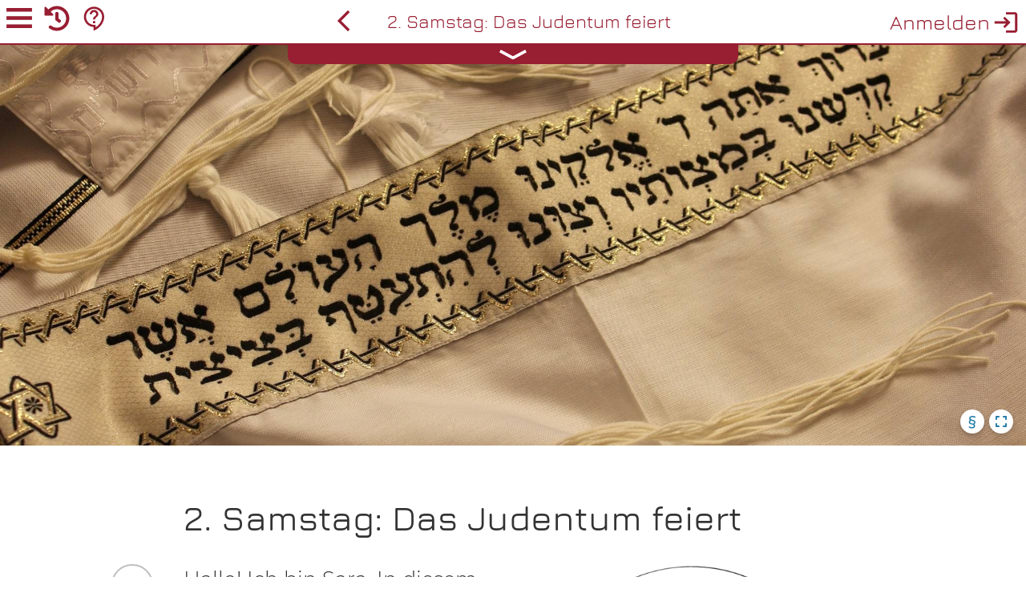

--- FILE ---
content_type: text/html; charset=utf-8
request_url: https://module-sachsen.dilewe.de/inhalt/judentum-und-islam-ethik-2/index.html
body_size: 34228
content:

		<!doctype html>
		<html lang="de" page-status="live" site-id="1">
			<head>
				<title>2. Samstag: Das Judentum feiert</title>
				
		<meta charset="utf-8">
		<meta http-equiv="Content-Type" content="text/html; charset=utf-8">
		<meta name="viewport" content="width=device-width, initial-scale=1">
		<link rel=stylesheet type=text/css href="/resources/photoswipe.css"><link rel=stylesheet type=text/css href="/resources/default-skin.css"><script defer type=text/javascript src="/resources/photoswipe-ui-default.min.js"></script><script defer type=text/javascript src="/resources/photoswipe.min.js"></script><style>
	:root {
		----hyphens: manual;
	}
	</style><script type="text/javascript">
	const configuration = {"overridePrivacy":false,"projects":[],"enableStarSelectionUserLevel":false,"openedStarDefault":false,"closedStarDefault":false,"educBanner":false,"galleryWrapAround":true,"galleryCounter":false,"galleryBackgroundOpacity":0.95,"pageViewHistory":true,"pageViewHistoryMaxEntries":5,"ugmEndpoint":"https://admin.module-sachsen.dilewe.de/","navigationEntriesThatAreOpenByDefault":[],"ytCaption":false,"languages":[],"startsite":"","darkMode":false,"courseBasedAllowanceOfExternalEmbeds":true,"localNotes":false,"internalNavigation":true,"urlScanner":false,"enableCoursePad":false,"userSidebar":"","mvetShopUrl":"","ugmNoSubmissions":false,"ugmNoNotePublishing":false,"ugmNoFileUploads":false,"enableMarks":false,"openFirstNavigationLevel":false,"enableUGMKeyValueStore":true,"enableMS365Login":false,"enableVidisLogin":true,"onlyAllowEmbedsForLoggedInUsers":false,"enforceUGMLogin":false,"enableSearch":false,"themes":[],"activeTheme":"default","enableLoginLock":false,"alwaysShowEntireNavigation":false,"target":"lasub"};
	</script><link rel="icon" href="/favicon.svg"/><link rel="apple-touch-icon" href="/favicon-180.png"/><script defer type=text/javascript src="/resources/dist/main-BQ4b3lIq.js"></script>
<link rel=stylesheet type=text/css href="/resources/dist/main-DhpC9dnn.css">
	
			</head>
			<body>
				<page-overlay></page-overlay>
				<noscript>Der Inhalt wird nicht schön dargestellt? Bitte aktivieren sie JavaScript und nutzen Sie einen aktuellen Browser und alles wird toll aussehen und funktionieren. Versprochen.🤞</noscript>
				<header>
		<div id="header-left">
			<button aria-label="menu" id="button-navigation"></button>
			<page-view-history-button></page-view-history-button>
			<support-button></support-button>
			
			
			
		</div>
		<div id="header-center">
			
		<a id="button-previous" title="1. Freitag: Der Islam betet" href="/inhalt/judentum-und-islam-ethik-1/index.html" class="valid"></a>
			<h3>2. Samstag: Das Judentum feiert</h3>
		<button id="button-next" title="" ></button>
	
		</div>
		<div id="header-right">
			<login-button>Anmelden</login-button>
			
			
		</div>
	</header>
	<header-mobile>
			<div id="header-mobile-left">
			<page-view-history-button></page-view-history-button>
			
			</div>
		<div id="header-mobile-center">
			<button aria-label="menu" id="mobile-button-navigation"></button>
			
		<a id="mobile-button-previous" title="1. Freitag: Der Islam betet" href="/inhalt/judentum-und-islam-ethik-1/index.html" class="valid"></a>
			
		<button id="mobile-button-next" title="" ></button>
	
		</div>
		<div id="header-mobile-right">
			<login-button></login-button>
			
			
		</div>
	</header-mobile>
	
				
		<aside id="navigation" style="display:none;">
			<nav role="navigation">
						
				<ul role="tree">
					
					
		<li page-status="live" lock-state="free" page-id="2305467" site-id="1" first-for-site-id>
			<div class="nav-link-wrap" wrap-page-type="homepage">
				<nav-toggle></nav-toggle>
				<a href="/inhalt/elearning-freistaat-sachsen/index.html" page-url="/inhalt/judentum-und-islam-ethik-2/index.html" page-type="homepage" page-title="eLearning Module Freistaat Sachsen" role="treeitem" page-image="//lasub.dilewe.de/assets/bilder/Header-LASUB-Startseite-Test5.mp4" >eLearning Module Freistaat Sachsen</a>
				
			</div>
			<ul><li page-status="live" lock-state="free" page-id="3514" site-id="1">
			<div class="nav-link-wrap" wrap-page-type="content">
				<nav-toggle></nav-toggle>
				<a href="/inhalt/f-a-q-und-hilfe/index.html" page-url="/inhalt/judentum-und-islam-ethik-2/index.html" page-type="content" page-title="Allgemeinbildende Schulen" role="treeitem" page-image="//lasub.dilewe.de/assets/bilder/oil-6915740_1920.jpg" >Allgemeinbildende Schulen</a>
				
			</div>
			<ul><li page-status="live" lock-state="free" page-id="2499328" site-id="1">
			<div class="nav-link-wrap" wrap-page-type="overview">
				<nav-toggle></nav-toggle>
				<a href="/inhalt/arbeitslehre/index.html" page-url="/inhalt/judentum-und-islam-ethik-2/index.html" page-type="overview" page-title="Arbeitslehre" role="treeitem" page-image="//lasub.dilewe.de/assets/bilder/169-Fotos-Module.png" >Arbeitslehre</a>
				
			</div>
			<ul><li page-status="live" lock-state="free" page-id="1360892" site-id="1">
			<div class="nav-link-wrap" wrap-page-type="content">
				<nav-toggle></nav-toggle>
				<a href="/inhalt/arbeitslehre-fös-startseite/index.html" page-url="/inhalt/judentum-und-islam-ethik-2/index.html" page-type="content" page-title="Arbeitslehre – Meine Zukunft | FÖS (L) | 8/9" role="treeitem" page-image="//lasub.dilewe.de/assets/bilder/ankush-minda-TLBplYQvqn0-unsplash.jpg" >Arbeitslehre – Meine Zukunft | FÖS (L) | 8/9</a>
				
			</div>
			<ul><li page-status="live" lock-state="free" page-id="1360752" site-id="1">
			<div class="nav-link-wrap" wrap-page-type="content">
				
				<a href="/inhalt/arbeitslehre-fös-1-meine-zukunft/index.html" page-url="/inhalt/judentum-und-islam-ethik-2/index.html" page-type="content" page-title="1. Meine Zukunft" role="treeitem" page-image="//lasub.dilewe.de/assets/bilder/javier-allegue-barros-C7B-ExXpOIE-unsplash.jpg" >1. Meine Zukunft</a>
				
			</div>
			
		</li>
		<li page-status="live" lock-state="free" page-id="1360750" site-id="1">
			<div class="nav-link-wrap" wrap-page-type="content">
				
				<a href="/inhalt/arbeitslehre-fös-2-kompetenzen-i/index.html" page-url="/inhalt/judentum-und-islam-ethik-2/index.html" page-type="content" page-title="2. Kompetenzen I" role="treeitem" page-image="//lasub.dilewe.de/assets/bilder/pexels-belle-co-1000445.jpg" >2. Kompetenzen I</a>
				
			</div>
			
		</li>
		<li page-status="live" lock-state="free" page-id="1363453" site-id="1">
			<div class="nav-link-wrap" wrap-page-type="content">
				
				<a href="/inhalt/arbeitslehre-fös-3-kompetenzen-ii/index.html" page-url="/inhalt/judentum-und-islam-ethik-2/index.html" page-type="content" page-title="3. Kompetenzen II" role="treeitem" page-image="//lasub.dilewe.de/assets/bilder/pexels-roman-pohorecki-585825.jpg" >3. Kompetenzen II</a>
				
			</div>
			
		</li>
		<li page-status="live" lock-state="free" page-id="1383836" site-id="1">
			<div class="nav-link-wrap" wrap-page-type="content">
				
				<a href="/inhalt/arbeitslehre-fös-4-realitätscheck/index.html" page-url="/inhalt/judentum-und-islam-ethik-2/index.html" page-type="content" page-title="4. Realitätscheck" role="treeitem" page-image="//lasub.dilewe.de/assets/bilder/pexels-valentin-antonucci-691637.jpg" >4. Realitätscheck</a>
				
			</div>
			
		</li>
		<li page-status="live" lock-state="free" page-id="1388424" site-id="1">
			<div class="nav-link-wrap" wrap-page-type="content">
				
				<a href="/inhalt/arbeitslehre-fös-5-reflexion/index.html" page-url="/inhalt/judentum-und-islam-ethik-2/index.html" page-type="content" page-title="5. Reflexion" role="treeitem" page-image="//lasub.dilewe.de/assets/bilder/pexels-lisa-2183445.jpg" >5. Reflexion</a>
				
			</div>
			
		</li></ul>
		</li></ul>
		</li>
		<li page-status="live" lock-state="free" page-id="1530431" site-id="1">
			<div class="nav-link-wrap" wrap-page-type="overview">
				<nav-toggle></nav-toggle>
				<a href="/inhalt/biologie/index.html" page-url="/inhalt/judentum-und-islam-ethik-2/index.html" page-type="overview" page-title="Biologie" role="treeitem" page-image="//lasub.dilewe.de/assets/bilder/Biologiekap.jpg" >Biologie</a>
				
			</div>
			<ul><li page-status="live" lock-state="free" page-id="813002" site-id="1">
			<div class="nav-link-wrap" wrap-page-type="null">
				<nav-toggle></nav-toggle>
				<a href="/inhalt/biologie-kriechtiere-3/index.html" page-url="/inhalt/judentum-und-islam-ethik-2/index.html" page-type="null" page-title="Biologie – Kriechtiere | GY/OS | 5" role="treeitem" page-image="//lasub.dilewe.de/assets/bilder/Bio_Alligator.jpg" >Biologie – Kriechtiere | GY/OS | 5</a>
				
			</div>
			<ul><li page-status="live" lock-state="free" page-id="813014" site-id="1">
			<div class="nav-link-wrap" wrap-page-type="content">
				
				<a href="/inhalt/biologie-kriechtiere-1-1/index.html" page-url="/inhalt/judentum-und-islam-ethik-2/index.html" page-type="content" page-title="1. Lerne die Kriechtiere kennen" role="treeitem" page-image="//lasub.dilewe.de/assets/bilder/Bio-Header-Krokodil.jpg" >1. Lerne die Kriechtiere kennen</a>
				
			</div>
			
		</li>
		<li page-status="live" lock-state="free" page-id="813184" site-id="1">
			<div class="nav-link-wrap" wrap-page-type="content">
				
				<a href="/inhalt/biologie-kriechtiere-2-1/index.html" page-url="/inhalt/judentum-und-islam-ethik-2/index.html" page-type="content" page-title="2. Kriechtiere und Menschen" role="treeitem" page-image="//lasub.dilewe.de/assets/bilder/Bio_Kriechtiere-Header.jpg" >2. Kriechtiere und Menschen</a>
				
			</div>
			
		</li></ul>
		</li>
		<li page-status="live" lock-state="free" page-id="508443" site-id="1">
			<div class="nav-link-wrap" wrap-page-type="content">
				<nav-toggle></nav-toggle>
				<a href="/inhalt/biologie-1-thema/index.html" page-url="/inhalt/judentum-und-islam-ethik-2/index.html" page-type="content" page-title="Biologie – Merkmale des Lebens | OS | 5/6 | FÖS(L)" role="treeitem" page-image="//lasub.dilewe.de/assets/bilder/bee-2984342_1920.jpg" >Biologie – Merkmale des Lebens | OS | 5/6 | FÖS(L)</a>
				
			</div>
			<ul><li page-status="live" lock-state="free" page-id="579391" site-id="1">
			<div class="nav-link-wrap" wrap-page-type="null">
				
				<a href="/inhalt/ernährung-atmung-stoffwechsel/index.html" page-url="/inhalt/judentum-und-islam-ethik-2/index.html" page-type="null" page-title="1. Ernährung und Atmung" role="treeitem" page-image="//lasub.dilewe.de/assets/bilder/Bio-Eichhorn.jpg" >1. Ernährung und Atmung</a>
				
			</div>
			
		</li>
		<li page-status="live" lock-state="free" page-id="579388" site-id="1">
			<div class="nav-link-wrap" wrap-page-type="null">
				
				<a href="/inhalt/reizbarkeit-und-bewegung/index.html" page-url="/inhalt/judentum-und-islam-ethik-2/index.html" page-type="null" page-title="2. Bewegung und Reizbarkeit" role="treeitem" page-image="//lasub.dilewe.de/assets/bilder/poppies-399409_1920.jpg" >2. Bewegung und Reizbarkeit</a>
				
			</div>
			
		</li>
		<li page-status="live" lock-state="free" page-id="579385" site-id="1">
			<div class="nav-link-wrap" wrap-page-type="null">
				
				<a href="/inhalt/wachstum-entwicklung-fortpflanzung/index.html" page-url="/inhalt/judentum-und-islam-ethik-2/index.html" page-type="null" page-title="3. Fortpflanzung, Wachstum und Entwicklung" role="treeitem" page-image="//lasub.dilewe.de/assets/bilder/Bio_Schwan-mit-Jungen.jpg" >3. Fortpflanzung, Wachstum und Entwicklung</a>
				
			</div>
			
		</li>
		<li page-status="live" lock-state="free" page-id="699883" site-id="1">
			<div class="nav-link-wrap" wrap-page-type="content">
				
				<a href="/inhalt/zusammenfassung-abschlussaufgabe/index.html" page-url="/inhalt/judentum-und-islam-ethik-2/index.html" page-type="content" page-title="4. Zusammenfassung" role="treeitem" page-image="//lasub.dilewe.de/assets/bilder/Bio_Kolibri.jpg" >4. Zusammenfassung</a>
				
			</div>
			
		</li></ul>
		</li>
		<li page-status="live" lock-state="free" page-id="2133753" site-id="1">
			<div class="nav-link-wrap" wrap-page-type="content">
				<nav-toggle></nav-toggle>
				<a href="/inhalt/biologie-vögel/index.html" page-url="/inhalt/judentum-und-islam-ethik-2/index.html" page-type="content" page-title="Biologie – Vögel | OS 5 | FÖS (L) 5/6" role="treeitem" page-image="//lasub.dilewe.de/assets/bilder/Lasub-NaWi-Lerzieldifferent-Bio-Vögel.jpg" >Biologie – Vögel | OS 5 | FÖS (L) 5/6</a>
				
			</div>
			<ul><li page-status="live" lock-state="free" page-id="2133755" site-id="1">
			<div class="nav-link-wrap" wrap-page-type="content">
				
				<a href="/inhalt/vögel-1-äußerer-bau/index.html" page-url="/inhalt/judentum-und-islam-ethik-2/index.html" page-type="content" page-title="1. Vögel und ihr äußerer Bau" role="treeitem" page-image="//lasub.dilewe.de/assets/bilder/Design-ohne-Titel-1_2023-11-17-144213_svuk.png" >1. Vögel und ihr äußerer Bau</a>
				
			</div>
			
		</li>
		<li page-status="live" lock-state="free" page-id="2451659" site-id="1">
			<div class="nav-link-wrap" wrap-page-type="content">
				
				<a href="/inhalt/vögel-2-innerer-bau-und-fortpflanzung/index.html" page-url="/inhalt/judentum-und-islam-ethik-2/index.html" page-type="content" page-title="2. Innerer Bau und Fortpflanzung von Vögeln" role="treeitem" page-image="//lasub.dilewe.de/assets/bilder/Lasub-NaWi-Lerzieldifferent-Bio-Vögel-Header-Skelett.jpg" >2. Innerer Bau und Fortpflanzung von Vögeln</a>
				
			</div>
			
		</li>
		<li page-status="live" lock-state="free" page-id="2133757" site-id="1">
			<div class="nav-link-wrap" wrap-page-type="content">
				
				<a href="/inhalt/vögel-3-ab-in-den-süden/index.html" page-url="/inhalt/judentum-und-islam-ethik-2/index.html" page-type="content" page-title="3. Ab in den Süden? ﻿Zug- und Standvögel" role="treeitem" page-image="//lasub.dilewe.de/assets/bilder/Design-ohne-Titel_2023-11-17-143755_msga.png" >3. Ab in den Süden?</a>
				
			</div>
			
		</li></ul>
		</li>
		<li page-status="live" lock-state="free" page-id="2422306" site-id="1">
			<div class="nav-link-wrap" wrap-page-type="content">
				<nav-toggle></nav-toggle>
				<a href="/inhalt/biologie-samenpflanzen/index.html" page-url="/inhalt/judentum-und-islam-ethik-2/index.html" page-type="content" page-title="Biologie – Samenpflanzen | OS 6 | FÖS (L) 5/6" role="treeitem" page-image="//lasub.dilewe.de/assets/bilder/dandelion-463928_1280.jpg" >Biologie – Samenpflanzen | OS 6 | FÖS (L) 5/6</a>
				
			</div>
			<ul><li page-status="live" lock-state="free" page-id="2531141" site-id="1">
			<div class="nav-link-wrap" wrap-page-type="content">
				
				<a href="/inhalt/biologie-samenpflanzen-1-aufbau-und-fotosynthese/index.html" page-url="/inhalt/judentum-und-islam-ethik-2/index.html" page-type="content" page-title="1. Aufbau der Pflanze und Fotosynthese" role="treeitem" page-image="//lasub.dilewe.de/assets/bilder/dandelion-463928_1280.jpg" >1. Aufbau der Pflanze und Fotosynthese</a>
				
			</div>
			
		</li>
		<li page-status="live" lock-state="free" page-id="2530889" site-id="1">
			<div class="nav-link-wrap" wrap-page-type="content">
				
				<a href="/inhalt/biologie-samenpflanzen-2-fortpflanzung-und-umwelt/index.html" page-url="/inhalt/judentum-und-islam-ethik-2/index.html" page-type="content" page-title="2. Fortpflanzung der Samenpflanze und Umwelt" role="treeitem" page-image="//lasub.dilewe.de/assets/bilder/dandelion-463928_1280.jpg" >2. Fortpflanzung der Samenpflanze und Umwelt</a>
				
			</div>
			
		</li></ul>
		</li>
		<li page-status="live" lock-state="free" page-id="812558" site-id="1">
			<div class="nav-link-wrap" wrap-page-type="null">
				<nav-toggle></nav-toggle>
				<a href="/inhalt/biologie-insekten-4/index.html" page-url="/inhalt/judentum-und-islam-ethik-2/index.html" page-type="null" page-title="Biologie – Die Welt der Insekten | GY/OS | 6" role="treeitem" page-image="//lasub.dilewe.de/assets/bilder/insect-hotel-3772380_1280.png" >Biologie – Die Welt der Insekten | GY/OS | 6</a>
				
			</div>
			<ul><li page-status="live" lock-state="free" page-id="926826" site-id="1">
			<div class="nav-link-wrap" wrap-page-type="content">
				
				<a href="/inhalt/biologie-insekten-1-2/index.html" page-url="/inhalt/judentum-und-islam-ethik-2/index.html" page-type="content" page-title="1. Ordnung und Körperbau der Insekten" role="treeitem" page-image="//lasub.dilewe.de/assets/bilder/Missiemuseum_Steyl_verzameling_insecten__geleedpotigen_03.jpg" >1. Ordnung und Körperbau der Insekten</a>
				
			</div>
			
		</li>
		<li page-status="live" lock-state="free" page-id="926902" site-id="1">
			<div class="nav-link-wrap" wrap-page-type="content">
				
				<a href="/inhalt/biologie-insekten-2-2/index.html" page-url="/inhalt/judentum-und-islam-ethik-2/index.html" page-type="content" page-title="2. Fortpflanzung und Lebensweise" role="treeitem" page-image="//lasub.dilewe.de/assets/bilder/kai-wenzel-dyGWrmJ_i4E-unsplash.jpg" >2. Fortpflanzung und Lebensweise der Insekten</a>
				
			</div>
			
		</li>
		<li page-status="live" lock-state="free" page-id="927040" site-id="1">
			<div class="nav-link-wrap" wrap-page-type="content">
				
				<a href="/inhalt/biologie-insekten-3-2/index.html" page-url="/inhalt/judentum-und-islam-ethik-2/index.html" page-type="content" page-title="3. Wechselwirkungen Mensch und Insekt" role="treeitem" page-image="//lasub.dilewe.de/assets/bilder/thomas-stephan-v9xkiXvrL-s-unsplash.jpg" >3. Wechselwirkungen zwischen Mensch und Insekt</a>
				
			</div>
			
		</li></ul>
		</li>
		<li page-status="live" lock-state="free" page-id="1981710" site-id="1">
			<div class="nav-link-wrap" wrap-page-type="content">
				<nav-toggle></nav-toggle>
				<a href="/inhalt/ernaehrung-und-verdauung/index.html" page-url="/inhalt/judentum-und-islam-ethik-2/index.html" page-type="content" page-title="Biologie - Ernährung und Verdauung | OS | 7" role="treeitem" page-image="//lasub.dilewe.de/assets/bilder/diana-polekhina-Ic8J65HU3zs-unsplash.jpg" >Biologie - Ernährung und Verdauung | OS | 7</a>
				
			</div>
			<ul><li page-status="live" lock-state="free" page-id="1981720" site-id="1">
			<div class="nav-link-wrap" wrap-page-type="content">
				
				<a href="/inhalt/unterkapitel-1-4-9/index.html" page-url="/inhalt/judentum-und-islam-ethik-2/index.html" page-type="content" page-title="1. Ernährung" role="treeitem" page-image="//lasub.dilewe.de/assets/bilder/Lasub-NaWi-JUM-breit-4.png" >1. Ernährung</a>
				
			</div>
			
		</li>
		<li page-status="live" lock-state="free" page-id="1981722" site-id="1">
			<div class="nav-link-wrap" wrap-page-type="content">
				
				<a href="/inhalt/unterkapitel-2-5-9/index.html" page-url="/inhalt/judentum-und-islam-ethik-2/index.html" page-type="content" page-title="2. Verdauungssystem" role="treeitem" page-image="//lasub.dilewe.de/assets/bilder/Verdauung-K2.jpg" >2. Verdauungssystem</a>
				
			</div>
			
		</li></ul>
		</li>
		<li page-status="live" lock-state="free" page-id="2302979" site-id="1">
			<div class="nav-link-wrap" wrap-page-type="content">
				<nav-toggle></nav-toggle>
				<a href="/inhalt/blut-2/index.html" page-url="/inhalt/judentum-und-islam-ethik-2/index.html" page-type="content" page-title="Biologie - Herz, Kreislauf und Gesundheit | OS | 7" role="treeitem" page-image="//lasub.dilewe.de/assets/bilder/blood-1813410_1280.jpg" >Biologie - Herz, Kreislauf und Gesundheit | OS | 7</a>
				
			</div>
			<ul><li page-status="live" lock-state="free" page-id="2302985" site-id="1">
			<div class="nav-link-wrap" wrap-page-type="content">
				
				<a href="/inhalt/das-herz-2/index.html" page-url="/inhalt/judentum-und-islam-ethik-2/index.html" page-type="content" page-title="1. Das Herz: Die Pumpe unseres Blutkreislaufs" role="treeitem" page-image="//lasub.dilewe.de/assets/bilder/heart-2607178_1280.jpg" >1. Das Herz: Die Pumpe unseres Blutkreislaufs</a>
				
			</div>
			
		</li>
		<li page-status="live" lock-state="free" page-id="2303055" site-id="1">
			<div class="nav-link-wrap" wrap-page-type="content">
				
				<a href="/inhalt/blutkreislauf-2/index.html" page-url="/inhalt/judentum-und-islam-ethik-2/index.html" page-type="content" page-title="2. Blutkreislauf: Das Transport-Netzwerk des Körpers" role="treeitem" page-image="//lasub.dilewe.de/assets/bilder/Header-Blutkreislauf-neu.jpg" >2. Blutkreislauf: Das Transport-Netzwerk des Körpers</a>
				
			</div>
			
		</li>
		<li page-status="live" lock-state="free" page-id="2303123" site-id="1">
			<div class="nav-link-wrap" wrap-page-type="content">
				
				<a href="/inhalt/blut-fluessiges-organ-2/index.html" page-url="/inhalt/judentum-und-islam-ethik-2/index.html" page-type="content" page-title="3. Gesunderhaltung des Herz-Kreislaufsystems: Ernährung und Unfälle" role="treeitem" page-image="//lasub.dilewe.de/assets/bilder/Header-Gesunderhaltung-Herz.jpg" >3. Gesunderhaltung des Herz-Kreislaufsystems: Ernährung und Unfälle</a>
				
			</div>
			
		</li></ul>
		</li>
		<li page-status="live" lock-state="free" page-id="1981642" site-id="1">
			<div class="nav-link-wrap" wrap-page-type="content">
				<nav-toggle></nav-toggle>
				<a href="/inhalt/bio-skelett-und-muskulatur/index.html" page-url="/inhalt/judentum-und-islam-ethik-2/index.html" page-type="content" page-title="Biologie - Skelett und Muskulatur | OS | 8" role="treeitem" page-image="//lasub.dilewe.de/assets/bilder/pexels-pixabay-34514.jpg" >Biologie - Skelett und Muskulatur | OS | 8</a>
				
			</div>
			<ul><li page-status="live" lock-state="free" page-id="1981652" site-id="1">
			<div class="nav-link-wrap" wrap-page-type="content">
				
				<a href="/inhalt/bewegungssystem/index.html" page-url="/inhalt/judentum-und-islam-ethik-2/index.html" page-type="content" page-title="1. Knochen" role="treeitem" page-image="//lasub.dilewe.de/assets/bilder/pexels-chris-j-mitchell-1528375.jpg" >1. Knochen</a>
				
			</div>
			
		</li>
		<li page-status="live" lock-state="free" page-id="2153052" site-id="1">
			<div class="nav-link-wrap" wrap-page-type="content">
				
				<a href="/inhalt/skelett-und-gelenke/index.html" page-url="/inhalt/judentum-und-islam-ethik-2/index.html" page-type="content" page-title="2. Skelett und Gelenke" role="treeitem" page-image="//lasub.dilewe.de/assets/bilder/Header-Gelenk.png" >2. Skelett und Gelenke</a>
				
			</div>
			
		</li>
		<li page-status="live" lock-state="free" page-id="1981654" site-id="1">
			<div class="nav-link-wrap" wrap-page-type="content">
				
				<a href="/inhalt/bewegungssystem-muskulatur/index.html" page-url="/inhalt/judentum-und-islam-ethik-2/index.html" page-type="content" page-title="3. Muskulatur und Zellatmung" role="treeitem" page-image="//lasub.dilewe.de/assets/bilder/Header-Muskeln.png" >3. Muskulatur und Zellatmung</a>
				
			</div>
			
		</li>
		<li page-status="live" lock-state="free" page-id="2153138" site-id="1">
			<div class="nav-link-wrap" wrap-page-type="content">
				
				<a href="/inhalt/4-gesunderhaltung/index.html" page-url="/inhalt/judentum-und-islam-ethik-2/index.html" page-type="content" page-title="4. Gesunderhaltung des menschlichen Körpers" role="treeitem" page-image="//lasub.dilewe.de/assets/bilder/Header-Skelett-Skate.png" >4. Gesunderhaltung des menschlichen Körpers</a>
				
			</div>
			
		</li></ul>
		</li>
		<li page-status="live" lock-state="free" page-id="1981600" site-id="1">
			<div class="nav-link-wrap" wrap-page-type="content">
				<nav-toggle></nav-toggle>
				<a href="/inhalt/sinne/index.html" page-url="/inhalt/judentum-und-islam-ethik-2/index.html" page-type="content" page-title="Biologie - Die menschlichen Sinne | OS | 8" role="treeitem" page-image="//lasub.dilewe.de/assets/bilder/Header-Sinne.jpg" >Biologie - Die menschlichen Sinne | OS | 8</a>
				
			</div>
			<ul><li page-status="live" lock-state="free" page-id="1981610" site-id="1">
			<div class="nav-link-wrap" wrap-page-type="content">
				
				<a href="/inhalt/sinnesorgane/index.html" page-url="/inhalt/judentum-und-islam-ethik-2/index.html" page-type="content" page-title="1. Sinne, Sinneszellen und Sinnesorgane" role="treeitem" page-image="//lasub.dilewe.de/assets/bilder/Header-UK1_2023-06-13-140236_svmt.png" >1. Sinne, Sinneszellen und Sinnesorgane</a>
				
			</div>
			
		</li>
		<li page-status="live" lock-state="free" page-id="1981612" site-id="1">
			<div class="nav-link-wrap" wrap-page-type="content">
				
				<a href="/inhalt/das-auge/index.html" page-url="/inhalt/judentum-und-islam-ethik-2/index.html" page-type="content" page-title="2. Das Auge" role="treeitem" page-image="//lasub.dilewe.de/assets/bilder/bacila-vlad-WTThc6UmwEI-unsplash.jpg" >2. Das Auge</a>
				
			</div>
			
		</li></ul>
		</li>
		<li page-status="live" lock-state="free" page-id="1981752" site-id="1">
			<div class="nav-link-wrap" wrap-page-type="content">
				<nav-toggle></nav-toggle>
				<a href="/inhalt/bio-zns/index.html" page-url="/inhalt/judentum-und-islam-ethik-2/index.html" page-type="content" page-title="Biologie - Zentralnervensystem | OS | 8" role="treeitem" page-image="//lasub.dilewe.de/assets/bilder/Header-ZNS.jpg" >Biologie - Zentralnervensystem | OS | 8</a>
				
			</div>
			<ul><li page-status="live" lock-state="free" page-id="1981762" site-id="1">
			<div class="nav-link-wrap" wrap-page-type="content">
				
				<a href="/inhalt/bio-aufbau-zns/index.html" page-url="/inhalt/judentum-und-islam-ethik-2/index.html" page-type="content" page-title="1. Aufbau des Nervensystems" role="treeitem" page-image="//lasub.dilewe.de/assets/bilder/Nervensystem-UK-1.jpg" >1. Aufbau des Nervensystems</a>
				
			</div>
			
		</li>
		<li page-status="live" lock-state="free" page-id="1981764" site-id="1">
			<div class="nav-link-wrap" wrap-page-type="content">
				
				<a href="/inhalt/bio-gehirn-rueckenmark/index.html" page-url="/inhalt/judentum-und-islam-ethik-2/index.html" page-type="content" page-title="2. Gehirn und Rückenmark" role="treeitem" page-image="//lasub.dilewe.de/assets/bilder/Gehirrn-Rückenmark.jpg" >2. Gehirn und Rückenmark</a>
				
			</div>
			
		</li>
		<li page-status="live" lock-state="free" page-id="2325698" site-id="1">
			<div class="nav-link-wrap" wrap-page-type="content">
				
				<a href="/inhalt/bio-nervenzelle/index.html" page-url="/inhalt/judentum-und-islam-ethik-2/index.html" page-type="content" page-title="3. Die Nervenzelle" role="treeitem" page-image="//lasub.dilewe.de/assets/bilder/Nervenzelle.jpg" >3. Die Nervenzelle</a>
				
			</div>
			
		</li></ul>
		</li>
		<li page-status="live" lock-state="free" page-id="1066127" site-id="1">
			<div class="nav-link-wrap" wrap-page-type="null">
				<nav-toggle></nav-toggle>
				<a href="/inhalt/evolution-des-menschen-biologie/index.html" page-url="/inhalt/judentum-und-islam-ethik-2/index.html" page-type="null" page-title="Biologie - Evolution des Menschen | OS | 10" role="treeitem" page-image="//lasub.dilewe.de/assets/bilder/Bio_Evolution_Header_Modul.jpg" >Biologie - Evolution des Menschen | OS | 10</a>
				
			</div>
			<ul><li page-status="live" lock-state="free" page-id="1068767" site-id="1">
			<div class="nav-link-wrap" wrap-page-type="content">
				
				<a href="/inhalt/evolution-des-menschen-biologie-1-1/index.html" page-url="/inhalt/judentum-und-islam-ethik-2/index.html" page-type="content" page-title="1. Was unterscheidet uns von unseren nächsten Verwandten?" role="treeitem" page-image="//lasub.dilewe.de/assets/bilder/Bio_Evolution_Header-Schimpanse.jpg" >1. Was unterscheidet uns von unseren nächsten Verwandten?</a>
				
			</div>
			
		</li>
		<li page-status="live" lock-state="free" page-id="1068770" site-id="1">
			<div class="nav-link-wrap" wrap-page-type="content">
				
				<a href="/inhalt/evolution-des-menschen-biologie-2/index.html" page-url="/inhalt/judentum-und-islam-ethik-2/index.html" page-type="content" page-title="2. Wie wir zu dem wurden, was wir sind" role="treeitem" page-image="//lasub.dilewe.de/assets/bilder/Header-Biologie-UK2.png" >2. Wie wir zu dem wurden, was wir sind</a>
				
			</div>
			
		</li>
		<li page-status="live" lock-state="free" page-id="1083859" site-id="1">
			<div class="nav-link-wrap" wrap-page-type="content">
				
				<a href="/inhalt/evolution-des-menschen-biologie-3/index.html" page-url="/inhalt/judentum-und-islam-ethik-2/index.html" page-type="content" page-title="3. Die Kultur macht den Unterschied" role="treeitem" page-image="//lasub.dilewe.de/assets/bilder/Header-Biologie-UK3.png" >3. Die Kultur macht den Unterschied</a>
				
			</div>
			
		</li></ul>
		</li>
		<li page-status="live" lock-state="free" page-id="1285960" site-id="1">
			<div class="nav-link-wrap" wrap-page-type="content">
				<nav-toggle></nav-toggle>
				<a href="/inhalt/evolution-des-menschen-gy/index.html" page-url="/inhalt/judentum-und-islam-ethik-2/index.html" page-type="content" page-title="Biologie - Evolution des Menschen | GY | 10" role="treeitem" page-image="//lasub.dilewe.de/assets/bilder/Bio_Evolution_Header_Modul.jpg" >Biologie - Evolution des Menschen | GY | 10</a>
				
			</div>
			<ul><li page-status="live" lock-state="free" page-id="1285970" site-id="1">
			<div class="nav-link-wrap" wrap-page-type="content">
				
				<a href="/inhalt/evolution-unterschiede-gy/index.html" page-url="/inhalt/judentum-und-islam-ethik-2/index.html" page-type="content" page-title="1 Was unterscheidet uns von unseren nächsten Verwandten?" role="treeitem" page-image="//lasub.dilewe.de/assets/bilder/Bio_Evolution_Header-Schimpanse.jpg" >1 Was unterscheidet uns von unseren nächsten Verwandten?</a>
				
			</div>
			
		</li>
		<li page-status="live" lock-state="free" page-id="1286026" site-id="1">
			<div class="nav-link-wrap" wrap-page-type="content">
				
				<a href="/inhalt/evolution-hintergrund-gy/index.html" page-url="/inhalt/judentum-und-islam-ethik-2/index.html" page-type="content" page-title="2 Wie wir zu dem wurden, was wir sind" role="treeitem" page-image="//lasub.dilewe.de/assets/bilder/Header-Biologie-UK2.png" >2 Wie wir zu dem wurden, was wir sind</a>
				
			</div>
			
		</li>
		<li page-status="live" lock-state="free" page-id="1286124" site-id="1">
			<div class="nav-link-wrap" wrap-page-type="content">
				
				<a href="/inhalt/evolution-kultur-gy/index.html" page-url="/inhalt/judentum-und-islam-ethik-2/index.html" page-type="content" page-title="3 Die Kultur macht den Unterschied" role="treeitem" page-image="//lasub.dilewe.de/assets/bilder/Header-Biologie-UK3.png" >3 Die Kultur macht den Unterschied</a>
				
			</div>
			
		</li></ul>
		</li></ul>
		</li>
		<li page-status="live" lock-state="free" page-id="1981499" site-id="1">
			<div class="nav-link-wrap" wrap-page-type="overview">
				<nav-toggle></nav-toggle>
				<a href="/inhalt/chemie-2/index.html" page-url="/inhalt/judentum-und-islam-ethik-2/index.html" page-type="overview" page-title="Chemie" role="treeitem" page-image="//lasub.dilewe.de/assets/bilder/Header-Lasub-Zwischenseiten.jpg" >Chemie</a>
				
			</div>
			<ul><li page-status="live" lock-state="free" page-id="2133741" site-id="1">
			<div class="nav-link-wrap" wrap-page-type="content">
				<nav-toggle></nav-toggle>
				<a href="/inhalt/chemie-die-welt-der-stoffe/index.html" page-url="/inhalt/judentum-und-islam-ethik-2/index.html" page-type="content" page-title="Chemie – Die Welt der Stoffe | OS 8 | FÖS (L) 7" role="treeitem" page-image="//lasub.dilewe.de/assets/bilder/junk-237467.jpg" >Chemie – Die Welt der Stoffe | OS 8 | FÖS (L) 7</a>
				
			</div>
			<ul><li page-status="live" lock-state="free" page-id="2133745" site-id="1">
			<div class="nav-link-wrap" wrap-page-type="content">
				
				<a href="/inhalt/chemie-stoffe-1-vielfalt-der-stoffe/index.html" page-url="/inhalt/judentum-und-islam-ethik-2/index.html" page-type="content" page-title="1. Vielfalt der Stoffe um uns herum" role="treeitem" page-image="//lasub.dilewe.de/assets/bilder/kitchen-972934.jpg" >1. Vielfalt der Stoffe um uns herum</a>
				
			</div>
			
		</li>
		<li page-status="live" lock-state="free" page-id="2352096" site-id="1">
			<div class="nav-link-wrap" wrap-page-type="content">
				
				<a href="/inhalt/chemie-stoffe-2-experimentelles-untersuchen-von-eigenschaften/index.html" page-url="/inhalt/judentum-und-islam-ethik-2/index.html" page-type="content" page-title="2. Experimentelles Untersuchen von Eigenschaften" role="treeitem" page-image="//lasub.dilewe.de/assets/bilder/laboratory-4415978_2023-09-28-190516_nssu.jpg" >2. Experimentelles Untersuchen von Eigenschaften</a>
				
			</div>
			
		</li>
		<li page-status="live" lock-state="free" page-id="2133743" site-id="1">
			<div class="nav-link-wrap" wrap-page-type="content">
				
				<a href="/inhalt/chemie-stoffe-3-reinstoff-stoffgemisch-trennverfahren/index.html" page-url="/inhalt/judentum-und-islam-ethik-2/index.html" page-type="content" page-title="3. Reinstoff – Stoffgemisch – Trennverfahren" role="treeitem" page-image="//lasub.dilewe.de/assets/bilder/Mülltonnen_diverse.JPG" >3. Reinstoff – Stoffgemisch – Trennverfahren</a>
				
			</div>
			
		</li></ul>
		</li>
		<li page-status="live" lock-state="free" page-id="2133747" site-id="1">
			<div class="nav-link-wrap" wrap-page-type="content">
				<nav-toggle></nav-toggle>
				<a href="/inhalt/chemie-wasser/index.html" page-url="/inhalt/judentum-und-islam-ethik-2/index.html" page-type="content" page-title="Chemie – Wasser | OS 8 | FÖS (L) 7" role="treeitem" page-image="//lasub.dilewe.de/assets/bilder/Wasser-auf-dem-Planeten.jpg" >Chemie – Wasser | OS 8 | FÖS (L) 7</a>
				
			</div>
			<ul><li page-status="live" lock-state="free" page-id="2133749" site-id="1">
			<div class="nav-link-wrap" wrap-page-type="content">
				
				<a href="/inhalt/chemie-wasser-2/index.html" page-url="/inhalt/judentum-und-islam-ethik-2/index.html" page-type="content" page-title="1. Die Bedeutung des Wassers" role="treeitem" page-image="//lasub.dilewe.de/assets/bilder/Lasub-Nawi-Chemie-Wasser-auf-dem-Planeten-1.jpg" >1. Die Bedeutung des Wassers</a>
				
			</div>
			
		</li>
		<li page-status="live" lock-state="free" page-id="2133751" site-id="1">
			<div class="nav-link-wrap" wrap-page-type="content">
				
				<a href="/inhalt/chemie-wasser-3/index.html" page-url="/inhalt/judentum-und-islam-ethik-2/index.html" page-type="content" page-title="2. Wasser als Transport- und Lösungsmittel" role="treeitem" page-image="//lasub.dilewe.de/assets/bilder/Header-Lösung-in-Wasser.jpg" >2. Wasser als Transport- und Lösungsmittel</a>
				
			</div>
			
		</li>
		<li page-status="live" lock-state="free" page-id="2433754" site-id="1">
			<div class="nav-link-wrap" wrap-page-type="content">
				
				<a href="/inhalt/chemie-wasser-uk-3/index.html" page-url="/inhalt/judentum-und-islam-ethik-2/index.html" page-type="content" page-title="3. Reinigung von Abwasser" role="treeitem" page-image="//lasub.dilewe.de/assets/bilder/Header-Kläranlage.jpg" >3. Reinigung von Abwasser</a>
				
			</div>
			
		</li>
		<li page-status="live" lock-state="free" page-id="2433756" site-id="1">
			<div class="nav-link-wrap" wrap-page-type="content">
				
				<a href="/inhalt/chemie-wasser-uk-4/index.html" page-url="/inhalt/judentum-und-islam-ethik-2/index.html" page-type="content" page-title="4. Chemie des Wassers" role="treeitem" page-image="//lasub.dilewe.de/assets/bilder/Chemie-des-Wassers-Header.jpg" >4. Chemie des Wassers</a>
				
			</div>
			
		</li></ul>
		</li>
		<li page-status="live" lock-state="free" page-id="1981738" site-id="1">
			<div class="nav-link-wrap" wrap-page-type="content">
				<nav-toggle></nav-toggle>
				<a href="/inhalt/salze/index.html" page-url="/inhalt/judentum-und-islam-ethik-2/index.html" page-type="content" page-title="Chemie - Salze | OS | 9" role="treeitem" page-image="//lasub.dilewe.de/assets/bilder/chile-4810021.jpg" >Chemie - Salze | OS | 9</a>
				
			</div>
			<ul><li page-status="live" lock-state="free" page-id="2145554" site-id="1">
			<div class="nav-link-wrap" wrap-page-type="content">
				
				<a href="/inhalt/unterkapitel-1-4-10-2/index.html" page-url="/inhalt/judentum-und-islam-ethik-2/index.html" page-type="content" page-title="1. Kochsalz – unverzichtbar in vielen Bereichen" role="treeitem" page-image="//lasub.dilewe.de/assets/bilder/salt-3285024.jpg" >1. Kochsalz – unverzichtbar in vielen Bereichen</a>
				
			</div>
			
		</li>
		<li page-status="live" lock-state="free" page-id="2145686" site-id="1">
			<div class="nav-link-wrap" wrap-page-type="content">
				
				<a href="/inhalt/unterkapitel-2-5-10-2/index.html" page-url="/inhalt/judentum-und-islam-ethik-2/index.html" page-type="content" page-title="2. Kochsalz (Natriumchlorid) – ein kristalliner Stoff" role="treeitem" page-image="//lasub.dilewe.de/assets/bilder/mineral-6898031.jpg" >2. Kochsalz (Natriumchlorid) – ein kristalliner Stoff</a>
				
			</div>
			
		</li>
		<li page-status="live" lock-state="free" page-id="2145834" site-id="1">
			<div class="nav-link-wrap" wrap-page-type="content">
				
				<a href="/inhalt/salze-eigenschaften-2/index.html" page-url="/inhalt/judentum-und-islam-ethik-2/index.html" page-type="content" page-title="3. Typische Eigenschaften von Kochsalz (Natriumchlorid) und seinen Verwandten" role="treeitem" page-image="//lasub.dilewe.de/assets/bilder/crystallization-482971.jpg" >3. Typische Eigenschaften von Kochsalz (Natriumchlorid) und seinen Verwandten</a>
				
			</div>
			
		</li></ul>
		</li>
		<li page-status="live" lock-state="free" page-id="1981503" site-id="1">
			<div class="nav-link-wrap" wrap-page-type="content">
				<nav-toggle></nav-toggle>
				<a href="/inhalt/metallhydroxide/index.html" page-url="/inhalt/judentum-und-islam-ethik-2/index.html" page-type="content" page-title="Chemie - Metallhydroxide und deren basische Lösungen | OS | 9" role="treeitem" page-image="//lasub.dilewe.de/assets/bilder/Header1_Chemie_NEU.jpg" >Chemie - Metallhydroxide und deren basische Lösungen | OS | 9</a>
				
			</div>
			<ul><li page-status="live" lock-state="free" page-id="1981527" site-id="1">
			<div class="nav-link-wrap" wrap-page-type="content">
				
				<a href="/inhalt/metallhydroxide-im-alltag/index.html" page-url="/inhalt/judentum-und-islam-ethik-2/index.html" page-type="content" page-title="1. Metallhydroxide und deren basische Lösungen in Alltagsprodukten" role="treeitem" page-image="//lasub.dilewe.de/assets/bilder/IMG_7882-1.jpg" >1. Metallhydroxide und deren basische Lösungen in Alltagsprodukten</a>
				
			</div>
			
		</li>
		<li page-status="live" lock-state="free" page-id="2222029" site-id="1">
			<div class="nav-link-wrap" wrap-page-type="content">
				
				<a href="/inhalt/inhaltsstoffe-und-eigenschaften-von-rohrreinigern/index.html" page-url="/inhalt/judentum-und-islam-ethik-2/index.html" page-type="content" page-title="2. Inhaltsstoffe und Eigenschaften von Rohrreinigern" role="treeitem" page-image="//lasub.dilewe.de/assets/bilder/retuschiert_Rohrreiniger_im_Regal.png" >2. Inhaltsstoffe und Eigenschaften von Rohrreinigern</a>
				
			</div>
			
		</li>
		<li page-status="live" lock-state="free" page-id="1981517" site-id="1">
			<div class="nav-link-wrap" wrap-page-type="content">
				
				<a href="/inhalt/metallhydroxide-in-verschiedenen-kontexten/index.html" page-url="/inhalt/judentum-und-islam-ethik-2/index.html" page-type="content" page-title="3. Anwendungsbereiche verschiedener Metallhydroxide" role="treeitem" page-image="//lasub.dilewe.de/assets/bilder/Mauer-Header-Hydroxide.jpg" >3. Anwendungsbereiche verschiedener Metallhydroxide</a>
				
			</div>
			
		</li></ul>
		</li>
		<li page-status="live" lock-state="free" page-id="1981505" site-id="1">
			<div class="nav-link-wrap" wrap-page-type="content">
				<nav-toggle></nav-toggle>
				<a href="/inhalt/säuren-und-saure-lösungen/index.html" page-url="/inhalt/judentum-und-islam-ethik-2/index.html" page-type="content" page-title="Chemie – Säuren und saure Lösungen | OS | 9" role="treeitem" page-image="//lasub.dilewe.de/assets/bilder/Lasub-NaWi-JUM-breit-1.png" >Chemie – Säuren und saure Lösungen | OS | 9</a>
				
			</div>
			<ul><li page-status="live" lock-state="free" page-id="1981523" site-id="1">
			<div class="nav-link-wrap" wrap-page-type="content">
				
				<a href="/inhalt/unterkapitel-1-4-4/index.html" page-url="/inhalt/judentum-und-islam-ethik-2/index.html" page-type="content" page-title="1. Bildung und Eigenschaften saurer Lösungen" role="treeitem" page-image="//lasub.dilewe.de/assets/bilder/Bunte-Flaschen.jpg" >1. Bildung und Eigenschaften saurer Lösungen</a>
				
			</div>
			
		</li>
		<li page-status="live" lock-state="free" page-id="1981521" site-id="1">
			<div class="nav-link-wrap" wrap-page-type="content">
				
				<a href="/inhalt/unterkapitel-2-5-3/index.html" page-url="/inhalt/judentum-und-islam-ethik-2/index.html" page-type="content" page-title="2. Reaktion saurer Lösungen" role="treeitem" page-image="//lasub.dilewe.de/assets/bilder/pexels-lidya-kohen-757912.jpg" >2. Reaktion saurer Lösungen</a>
				
			</div>
			
		</li></ul>
		</li>
		<li page-status="live" lock-state="free" page-id="1981507" site-id="1">
			<div class="nav-link-wrap" wrap-page-type="content">
				<nav-toggle></nav-toggle>
				<a href="/inhalt/chemische-verbindungen-als-rohstoffe-und-energieträger/index.html" page-url="/inhalt/judentum-und-islam-ethik-2/index.html" page-type="content" page-title="Chemie – Chemische Verbindungen als Rohstoffe und Energieträger | OS | 9" role="treeitem" page-image="//lasub.dilewe.de/assets/bilder/Header-Chemische-Verbindungen.jpg" >Chemie – Chemische Verbindungen als Rohstoffe und Energieträger | OS | 9</a>
				
			</div>
			<ul><li page-status="live" lock-state="free" page-id="1981519" site-id="1">
			<div class="nav-link-wrap" wrap-page-type="content">
				
				<a href="/inhalt/unterkapitel-1-4-3/index.html" page-url="/inhalt/judentum-und-islam-ethik-2/index.html" page-type="content" page-title="1. Brenn- und Treibstoffe des Alltags" role="treeitem" page-image="//lasub.dilewe.de/assets/bilder/eine-zapfsaule-fur-autos.jpeg" >1. Brenn- und Treibstoffe des Alltags</a>
				
			</div>
			
		</li>
		<li page-status="live" lock-state="free" page-id="1981525" site-id="1">
			<div class="nav-link-wrap" wrap-page-type="content">
				
				<a href="/inhalt/unterkapitel-2-5-4/index.html" page-url="/inhalt/judentum-und-islam-ethik-2/index.html" page-type="content" page-title="2. Raffinerien und ihre Bedeutung" role="treeitem" page-image="//lasub.dilewe.de/assets/bilder/12487467413_4b2c955f56_k.jpg" >2. Raffinerien und ihre Bedeutung</a>
				
			</div>
			
		</li>
		<li page-status="live" lock-state="free" page-id="2079174" site-id="1">
			<div class="nav-link-wrap" wrap-page-type="content">
				
				<a href="/inhalt/molekularer-unterschied-fossiler-energieträger/index.html" page-url="/inhalt/judentum-und-islam-ethik-2/index.html" page-type="content" page-title="3. Molekulare Unterschiede bei Kohlenwasserstoffen" role="treeitem" page-image="//lasub.dilewe.de/assets/bilder/organische-Moleküle-ohne-Ethanol-neu.png" >3. Molekulare Unterschiede bei Kohlenwasserstoffen</a>
				
			</div>
			
		</li></ul>
		</li>
		<li page-status="live" lock-state="free" page-id="1981509" site-id="1">
			<div class="nav-link-wrap" wrap-page-type="content">
				<nav-toggle></nav-toggle>
				<a href="/inhalt/baustoffe-als-herkömmliche-werkstoffe/index.html" page-url="/inhalt/judentum-und-islam-ethik-2/index.html" page-type="content" page-title="Chemie - Baustoffe als herkömmliche Werkstoffe | OS | 9" role="treeitem" page-image="//lasub.dilewe.de/assets/bilder/Weissenhof_Corbusier_03.jpeg" >Chemie - Baustoffe als herkömmliche Werkstoffe | OS | 9</a>
				
			</div>
			<ul><li page-status="live" lock-state="free" page-id="1981515" site-id="1">
			<div class="nav-link-wrap" wrap-page-type="content">
				
				<a href="/inhalt/werkstoffe/index.html" page-url="/inhalt/judentum-und-islam-ethik-2/index.html" page-type="content" page-title="1. Werkstoffe" role="treeitem" page-image="//lasub.dilewe.de/assets/bilder/housebuilding-3370969_1920.jpg" >1. Werkstoffe</a>
				
			</div>
			
		</li>
		<li page-status="live" lock-state="free" page-id="1981529" site-id="1">
			<div class="nav-link-wrap" wrap-page-type="content">
				
				<a href="/inhalt/moertelsorten/index.html" page-url="/inhalt/judentum-und-islam-ethik-2/index.html" page-type="content" page-title="2. Mörtelsorten und Kalk" role="treeitem" page-image="//lasub.dilewe.de/assets/bilder/Header-Mörtelsorten-und-Kalk.png" >2. Mörtelsorten und Kalk</a>
				
			</div>
			
		</li>
		<li page-status="live" lock-state="free" page-id="2079437" site-id="1">
			<div class="nav-link-wrap" wrap-page-type="content">
				
				<a href="/inhalt/kalkkreislauf/index.html" page-url="/inhalt/judentum-und-islam-ethik-2/index.html" page-type="content" page-title="3. Kalkkreislauf" role="treeitem" page-image="//lasub.dilewe.de/assets/bilder/Kalkkreislauf.jpg" >3. Kalkkreislauf</a>
				
			</div>
			
		</li></ul>
		</li>
		<li page-status="live" lock-state="free" page-id="1066132" site-id="1">
			<div class="nav-link-wrap" wrap-page-type="content">
				<nav-toggle></nav-toggle>
				<a href="/inhalt/vielfalt-zur-ordnung/index.html" page-url="/inhalt/judentum-und-islam-ethik-2/index.html" page-type="content" page-title="Chemie - Von der Vielfalt zur Ordnung | GY/BGY | 11" role="treeitem" page-image="//lasub.dilewe.de/assets/bilder/Header-Chemie.png" >Chemie - Von der Vielfalt zur Ordnung | GY/BGY | 11</a>
				
			</div>
			<ul><li page-status="live" lock-state="free" page-id="1068716" site-id="1">
			<div class="nav-link-wrap" wrap-page-type="content">
				
				<a href="/inhalt/vielfalt-zur-ordnung-1/index.html" page-url="/inhalt/judentum-und-islam-ethik-2/index.html" page-type="content" page-title="1. Arten chemischer Bindung" role="treeitem" page-image="//lasub.dilewe.de/assets/bilder/Header-Chemie-UK-1.png" >1. Arten chemischer Bindung</a>
				
			</div>
			
		</li>
		<li page-status="live" lock-state="free" page-id="1068719" site-id="1">
			<div class="nav-link-wrap" wrap-page-type="content">
				
				<a href="/inhalt/vielfalt-zur-ordnung-2/index.html" page-url="/inhalt/judentum-und-islam-ethik-2/index.html" page-type="content" page-title="2. Inter- und intramolekulare Wechselwirkungen" role="treeitem" page-image="//lasub.dilewe.de/assets/bilder/Header-Chemie.jpg" >2. Inter- und intramolekulare Wechselwirkungen</a>
				
			</div>
			
		</li></ul>
		</li></ul>
		</li>
		<li page-status="live" lock-state="free" page-id="1530425" site-id="1">
			<div class="nav-link-wrap" wrap-page-type="overview">
				<nav-toggle></nav-toggle>
				<a href="/inhalt/deutsch/index.html" page-url="/inhalt/judentum-und-islam-ethik-2/index.html" page-type="overview" page-title="Deutsch" role="treeitem" page-image="//lasub.dilewe.de/assets/bilder/Gruppe-240@2x.jpg" >Deutsch</a>
				
			</div>
			<ul><li page-status="live" lock-state="free" page-id="2775443" site-id="1">
			<div class="nav-link-wrap" wrap-page-type="content">
				<nav-toggle></nav-toggle>
				<a href="/inhalt/lektüremodule-bis-die-sterne-zittern/index.html" page-url="/inhalt/judentum-und-islam-ethik-2/index.html" page-type="content" page-title=""Bis die Sterne zittern" von Johannes Herwig" role="treeitem" page-image="//lasub.dilewe.de/assets/bilder/Header-Lepizig-7.png" >"Bis die Sterne zittern" von Johannes Herwig</a>
				
			</div>
			<ul><li page-status="live" lock-state="free" page-id="2775445" site-id="1">
			<div class="nav-link-wrap" wrap-page-type="content">
				
				<a href="/inhalt/1-literarischer-spaziergang/index.html" page-url="/inhalt/judentum-und-islam-ethik-2/index.html" page-type="content" page-title="1. Literarischer Spaziergang" role="treeitem" page-image="//lasub.dilewe.de/assets/bilder/Header-Lepizig_2024-09-13-070155_bkyc.png" >1. Literarischer Spaziergang</a>
				
			</div>
			
		</li>
		<li page-status="live" lock-state="free" page-id="2775447" site-id="1">
			<div class="nav-link-wrap" wrap-page-type="content">
				
				<a href="/inhalt/2-ohne-titel/index.html" page-url="/inhalt/judentum-und-islam-ethik-2/index.html" page-type="content" page-title="2. Im Gespräch mit Johannes Herwig" role="treeitem" page-image="//lasub.dilewe.de/assets/bilder/Header-Lepizig-Interview.png" >2. Im Gespräch mit Johannes Herwig</a>
				
			</div>
			
		</li>
		<li page-status="live" lock-state="free" page-id="2775452" site-id="1">
			<div class="nav-link-wrap" wrap-page-type="content">
				
				<a href="/inhalt/4-widerstand-in-der-ns-zeit/index.html" page-url="/inhalt/judentum-und-islam-ethik-2/index.html" page-type="content" page-title="3. Widerstand in der NS-Zeit" role="treeitem" page-image="//lasub.dilewe.de/assets/bilder/Header-Lepizig-9.png" >3. Widerstand in der NS-Zeit</a>
				
			</div>
			
		</li>
		<li page-status="live" lock-state="free" page-id="2775450" site-id="1">
			<div class="nav-link-wrap" wrap-page-type="content">
				
				<a href="/inhalt/3-die-leipziger-meuten/index.html" page-url="/inhalt/judentum-und-islam-ethik-2/index.html" page-type="content" page-title="4.  Die Leipziger Meuten" role="treeitem" page-image="//lasub.dilewe.de/assets/bilder/Header-Lepizig-ohne-Fragezeichen.png" >4.  Die Leipziger Meuten</a>
				
			</div>
			
		</li>
		<li page-status="live" lock-state="free" page-id="2777511" site-id="1">
			<div class="nav-link-wrap" wrap-page-type="content">
				
				<a href="/inhalt/5-ein-blick-ins-bücherregal-bis-die-sterne-zittern-im-kontext-der-jugendliteratur/index.html" page-url="/inhalt/judentum-und-islam-ethik-2/index.html" page-type="content" page-title="5. Ein Blick ins Bücherregal" role="treeitem" page-image="//lasub.dilewe.de/assets/bilder/Header-Lepizig-Bücherregal.png" >5. Ein Blick ins Bücherregal</a>
				
			</div>
			
		</li></ul>
		</li>
		<li page-status="live" lock-state="free" page-id="884004" site-id="1">
			<div class="nav-link-wrap" wrap-page-type="null">
				<nav-toggle></nav-toggle>
				<a href="/inhalt/deutsch-3-jahrgangsstufe-richtig-schreiben/index.html" page-url="/inhalt/judentum-und-islam-ethik-2/index.html" page-type="null" page-title="Deutsch – Richtig schreiben | GS | 3/4 | FÖS(L)" role="treeitem" page-image="//lasub.dilewe.de/assets/bilder/Richtig-schreiben.jpg" >Deutsch - Richtig schreiben</a>
				
			</div>
			<ul><li page-status="live" lock-state="free" page-id="884007" site-id="1">
			<div class="nav-link-wrap" wrap-page-type="content">
				
				<a href="/inhalt/1-welche-wörter-schreiben-wir-groß/index.html" page-url="/inhalt/judentum-und-islam-ethik-2/index.html" page-type="content" page-title="1. Welche Wörter schreiben wir groß?" role="treeitem" page-image="//lasub.dilewe.de/assets/bilder/human-3305707_1920_2021-07-08-110104.jpg" >1. Welche Wörter schreiben wir groß?</a>
				
			</div>
			
		</li>
		<li page-status="live" lock-state="free" page-id="884010" site-id="1">
			<div class="nav-link-wrap" wrap-page-type="null">
				
				<a href="/inhalt/2-wie-benutzen-wir-ein-wörterbuch/index.html" page-url="/inhalt/judentum-und-islam-ethik-2/index.html" page-type="null" page-title="2. Wie benutzen wir ein Wörterbuch?" role="treeitem" page-image="//lasub.dilewe.de/assets/bilder/Header2-100.jpg" >2. Wie benutzen wir ein Wörterbuch?</a>
				
			</div>
			
		</li></ul>
		</li>
		<li page-status="live" lock-state="free" page-id="811354" site-id="1">
			<div class="nav-link-wrap" wrap-page-type="null">
				<nav-toggle></nav-toggle>
				<a href="/inhalt/deutsch-medien-3/index.html" page-url="/inhalt/judentum-und-islam-ethik-2/index.html" page-type="null" page-title="Deutsch – Mit digitalen Medien umgehen | GS | 4" role="treeitem" page-image="//lasub.dilewe.de/assets/bilder/john-schnobrich-2FPjlAyMQTA-unsplash.jpg" >Deutsch – Mit digitalen Medien umgehen | GS | 4</a>
				
			</div>
			<ul><li page-status="live" lock-state="free" page-id="811366" site-id="1">
			<div class="nav-link-wrap" wrap-page-type="null">
				
				<a href="/inhalt/deutsch-medien-1-1/index.html" page-url="/inhalt/judentum-und-islam-ethik-2/index.html" page-type="null" page-title="1. Regeln für den Umgang mit digitalen Medien" role="treeitem" page-image="//lasub.dilewe.de/assets/bilder/Deutsch-Header-Klasse4-Perönlihckeitsrechte.jpg" >1. Regeln für den Umgang mit digitalen Medien</a>
				
			</div>
			
		</li>
		<li page-status="live" lock-state="free" page-id="811440" site-id="1">
			<div class="nav-link-wrap" wrap-page-type="null">
				
				<a href="/inhalt/deutsch-medien-2-1/index.html" page-url="/inhalt/judentum-und-islam-ethik-2/index.html" page-type="null" page-title="2. Einen eigenen digitalen Medienbeitrag gestalten" role="treeitem" page-image="//lasub.dilewe.de/assets/bilder/Header_MuxBook.jpg" >2. Einen eigenen digitalen Medienbeitrag gestalten</a>
				
			</div>
			
		</li></ul>
		</li>
		<li page-status="live" lock-state="free" page-id="811170" site-id="1">
			<div class="nav-link-wrap" wrap-page-type="null">
				<nav-toggle></nav-toggle>
				<a href="/inhalt/deutsch-sachtexte-3/index.html" page-url="/inhalt/judentum-und-islam-ethik-2/index.html" page-type="null" page-title="Deutsch – Sachtexte besser verstehen | GY/OS | 5" role="treeitem" page-image="//lasub.dilewe.de/assets/bilder/Deutsch_Header_Mit-Medein-umgehen.jpg" >Deutsch – Sachtexte besser verstehen | GY/OS | 5</a>
				
			</div>
			<ul><li page-status="live" lock-state="free" page-id="811180" site-id="1">
			<div class="nav-link-wrap" wrap-page-type="null">
				
				<a href="/inhalt/deutsch-sachtexte-1-1/index.html" page-url="/inhalt/judentum-und-islam-ethik-2/index.html" page-type="null" page-title="1. Anleitung für Besserleser" role="treeitem" page-image="//lasub.dilewe.de/assets/bilder/road-trip-with-raj-o4c2zoVhjSw-unsplash.jpg" >1. Kleine Anleitung für Besserleser</a>
				
			</div>
			
		</li>
		<li page-status="live" lock-state="free" page-id="811242" site-id="1">
			<div class="nav-link-wrap" wrap-page-type="null">
				
				<a href="/inhalt/deutsch-sachtexte-2-1/index.html" page-url="/inhalt/judentum-und-islam-ethik-2/index.html" page-type="null" page-title="2. Das gesamte Wissen der Menschheit zum Nachlesen" role="treeitem" page-image="//lasub.dilewe.de/assets/bilder/eugenio-mazzone-6ywyo2qtaZ8-unsplash.jpg" >2. Das gesamte Wissen der Menschheit zum Nachlesen</a>
				
			</div>
			
		</li></ul>
		</li>
		<li page-status="live" lock-state="free" page-id="810840" site-id="1">
			<div class="nav-link-wrap" wrap-page-type="null">
				<nav-toggle></nav-toggle>
				<a href="/inhalt/deutsch-helden-3/index.html" page-url="/inhalt/judentum-und-islam-ethik-2/index.html" page-type="null" page-title="Deutsch – Helden und Heldengeschichten | GY/OS | 6" role="treeitem" page-image="//lasub.dilewe.de/assets/bilder/kids-5463097_1920.jpg" >Deutsch – Helden und Heldengeschichten | GY/OS | 6</a>
				
			</div>
			<ul><li page-status="live" lock-state="free" page-id="810850" site-id="1">
			<div class="nav-link-wrap" wrap-page-type="content">
				
				<a href="/inhalt/deutsch-helden-1-1/index.html" page-url="/inhalt/judentum-und-islam-ethik-2/index.html" page-type="content" page-title="1. Helden gesucht!" role="treeitem" page-image="//lasub.dilewe.de/assets/bilder/superhero-534120_1920.jpg" >1. Helden gesucht!</a>
				
			</div>
			
		</li>
		<li page-status="live" lock-state="free" page-id="810998" site-id="1">
			<div class="nav-link-wrap" wrap-page-type="null">
				
				<a href="/inhalt/deutsch-helden-2-1/index.html" page-url="/inhalt/judentum-und-islam-ethik-2/index.html" page-type="null" page-title="2. Alte Helden und neue Geschichten" role="treeitem" page-image="//lasub.dilewe.de/assets/bilder/Brandenburg_Gate_showing_Reliefs_of_Heracles_mythology.jpg" >2. Alte Helden und neue Geschichten</a>
				
			</div>
			
		</li></ul>
		</li>
		<li page-status="live" lock-state="free" page-id="508423" site-id="1">
			<div class="nav-link-wrap" wrap-page-type="null">
				<nav-toggle></nav-toggle>
				<a href="/inhalt/deutsch-2-sekundarstufe/index.html" page-url="/inhalt/judentum-und-islam-ethik-2/index.html" page-type="null" page-title="Deutsch – Einen Vortrag vorbereiten | OS | 7 | FÖS(L)" role="treeitem" page-image="//lasub.dilewe.de/assets/bilder/hans-peter-gauster-3y1zF4hIPCg-unsplash.jpg" >Deutsch – Einen Vortrag vorbereiten | OS | 7 | FÖS(L)</a>
				
			</div>
			<ul><li page-status="live" lock-state="free" page-id="836090" site-id="1">
			<div class="nav-link-wrap" wrap-page-type="null">
				
				<a href="/inhalt/deutsch-2-informationssuche/index.html" page-url="/inhalt/judentum-und-islam-ethik-2/index.html" page-type="null" page-title="1. Informationen sammeln und bewerten" role="treeitem" page-image="//lasub.dilewe.de/assets/bilder/search-bar-6467429_1920.jpg" >1. Informationen sammeln und bewerten</a>
				
			</div>
			
		</li>
		<li page-status="live" lock-state="free" page-id="836093" site-id="1">
			<div class="nav-link-wrap" wrap-page-type="null">
				
				<a href="/inhalt/deutsch-2-eine-präsentation-halten/index.html" page-url="/inhalt/judentum-und-islam-ethik-2/index.html" page-type="null" page-title="2. Einen Vortrag vorbereiten und halten" role="treeitem" page-image="//lasub.dilewe.de/assets/bilder/miguel-henriques-RfiBK6Y_upQ-unsplash.jpg" >2. Einen Vortrag vorbereiten und halten</a>
				
			</div>
			
		</li></ul>
		</li>
		<li page-status="live" lock-state="free" page-id="2720296" site-id="1">
			<div class="nav-link-wrap" wrap-page-type="redirect">
				
				<a href="/inhalt/umgang-mit-medien-gy-7-8/index.html" page-url="/inhalt/judentum-und-islam-ethik-2/index.html" page-type="redirect" page-title="Gemeinschaftskunde/Ethik mit Deutsch - Umgang mit Medien in einer digitalisierten Welt | GY 7/8" role="treeitem" page-image="undefined" >Gemeinschaftskunde/Ethik mit Deutsch - Umgang mit Medien in einer digitalisierten Welt | GY 7/8</a>
				
			</div>
			
		</li>
		<li page-status="live" lock-state="free" page-id="1251436" site-id="1">
			<div class="nav-link-wrap" wrap-page-type="content">
				<nav-toggle></nav-toggle>
				<a href="/inhalt/gendergerechte-sprache/index.html" page-url="/inhalt/judentum-und-islam-ethik-2/index.html" page-type="content" page-title="Deutsch - Gendergerechte Sprache: nervig oder nötig? | GY | 9" role="treeitem" page-image="//lasub.dilewe.de/assets/bilder/crossdressing-6184282_1920.jpg" >Deutsch - Gendergerechte Sprache: nervig oder nötig? | GY | 9</a>
				
			</div>
			<ul><li page-status="live" lock-state="free" page-id="1251423" site-id="1">
			<div class="nav-link-wrap" wrap-page-type="content">
				
				<a href="/inhalt/gendergerecht-was-ist-das/index.html" page-url="/inhalt/judentum-und-islam-ethik-2/index.html" page-type="content" page-title="1 Gendergerechte Sprache – Was ist das?" role="treeitem" page-image="//lasub.dilewe.de/assets/bilder/Header-Gendergerechte-Sprache.png" >1 Gendergerechte Sprache – Was ist das?</a>
				
			</div>
			
		</li>
		<li page-status="live" lock-state="free" page-id="1347644" site-id="1">
			<div class="nav-link-wrap" wrap-page-type="content">
				
				<a href="/inhalt/gendergerecht-diskussion/index.html" page-url="/inhalt/judentum-und-islam-ethik-2/index.html" page-type="content" page-title="2 Argumente für und gegen gendergerechte Sprache" role="treeitem" page-image="//lasub.dilewe.de/assets/bilder/Header-Argumente-für-und-gegen.png" >2 Argumente für und gegen gendergerechte Sprache</a>
				
			</div>
			
		</li>
		<li page-status="live" lock-state="free" page-id="1251426" site-id="1">
			<div class="nav-link-wrap" wrap-page-type="content">
				
				<a href="/inhalt/gendergerecht-meinung/index.html" page-url="/inhalt/judentum-und-islam-ethik-2/index.html" page-type="content" page-title="3 Wie denkst du über gendergerechte Sprache?" role="treeitem" page-image="//lasub.dilewe.de/assets/bilder/girl-with-red-hat-cpkB8SumMy4-unsplash.jpg" >3 Wie denkst du über gendergerechte Sprache?</a>
				
			</div>
			
		</li></ul>
		</li></ul>
		</li>
		<li page-status="live" lock-state="free" page-id="1530671" site-id="1">
			<div class="nav-link-wrap" wrap-page-type="overview">
				<nav-toggle></nav-toggle>
				<a href="/inhalt/deutsch-als-zweitsprache/index.html" page-url="/inhalt/judentum-und-islam-ethik-2/index.html" page-type="overview" page-title="Deutsch als Zweitsprache" role="treeitem" page-image="//lasub.dilewe.de/assets/bilder/zweitsprache.jpg" >Deutsch als Zweitsprache</a>
				
			</div>
			<ul><li page-status="live" lock-state="free" page-id="1251482" site-id="1">
			<div class="nav-link-wrap" wrap-page-type="content">
				<nav-toggle></nav-toggle>
				<a href="/inhalt/linie-zum-buchstaben/index.html" page-url="/inhalt/judentum-und-islam-ethik-2/index.html" page-type="content" page-title="DaZ - Von der Linie zum Buchstaben | GS OS/GY" role="treeitem" page-image="//lasub.dilewe.de/assets/bilder/Header_Alphabetieiserung.png" >DaZ - Von der Linie zum Buchstaben | GS OS/GY</a>
				
			</div>
			<ul><li page-status="live" lock-state="free" page-id="1351616" site-id="1">
			<div class="nav-link-wrap" wrap-page-type="content">
				
				<a href="/inhalt/stift-und-papier/index.html" page-url="/inhalt/judentum-und-islam-ethik-2/index.html" page-type="content" page-title="Stift und Papier" role="treeitem" page-image="//lasub.dilewe.de/assets/bilder/Stuft-und-Papier_2022-06-20-162346.png" >Stift und Papier</a>
				
			</div>
			
		</li>
		<li page-status="live" lock-state="free" page-id="1351852" site-id="1">
			<div class="nav-link-wrap" wrap-page-type="content">
				
				<a href="/inhalt/buchstaben-kennenlernen/index.html" page-url="/inhalt/judentum-und-islam-ethik-2/index.html" page-type="content" page-title="Die Buchstaben kennenlernen" role="treeitem" page-image="//lasub.dilewe.de/assets/bilder/Alphabet_2022-06-20-162411.png" >Die Buchstaben kennenlernen</a>
				
			</div>
			
		</li>
		<li page-status="live" lock-state="free" page-id="1351734" site-id="1">
			<div class="nav-link-wrap" wrap-page-type="content">
				
				<a href="/inhalt/buchstaben-in-woertern/index.html" page-url="/inhalt/judentum-und-islam-ethik-2/index.html" page-type="content" page-title="Buchstaben in Wörtern" role="treeitem" page-image="//lasub.dilewe.de/assets/bilder/Buchstaben-in-Wörter_2022-06-20-162435.png" >Buchstaben in Wörtern</a>
				
			</div>
			
		</li></ul>
		</li>
		<li page-status="live" lock-state="free" page-id="1339714" site-id="1">
			<div class="nav-link-wrap" wrap-page-type="content">
				<nav-toggle></nav-toggle>
				<a href="/inhalt/silben-und-woerter/index.html" page-url="/inhalt/judentum-und-islam-ethik-2/index.html" page-type="content" page-title="DaZ - Aus Buchstaben werden Silben und Wörter | GS OS/GY" role="treeitem" page-image="//lasub.dilewe.de/assets/bilder/Super_2022-06-20-162500.png" >DaZ - Aus Buchstaben werden Silben und Wörter | GS OS/GY</a>
				
			</div>
			<ul><li page-status="live" lock-state="free" page-id="1353146" site-id="1">
			<div class="nav-link-wrap" wrap-page-type="content">
				
				<a href="/inhalt/vokale/index.html" page-url="/inhalt/judentum-und-islam-ethik-2/index.html" page-type="content" page-title="Vokale" role="treeitem" page-image="//lasub.dilewe.de/assets/bilder/Vokale_2022-06-20-162522.png" >Vokale</a>
				
			</div>
			
		</li>
		<li page-status="live" lock-state="free" page-id="1353346" site-id="1">
			<div class="nav-link-wrap" wrap-page-type="content">
				
				<a href="/inhalt/silben/index.html" page-url="/inhalt/judentum-und-islam-ethik-2/index.html" page-type="content" page-title="Silben" role="treeitem" page-image="//lasub.dilewe.de/assets/bilder/Silben_2022-06-20-162537.png" >Silben</a>
				
			</div>
			
		</li>
		<li page-status="live" lock-state="free" page-id="1353246" site-id="1">
			<div class="nav-link-wrap" wrap-page-type="content">
				
				<a href="/inhalt/woerter/index.html" page-url="/inhalt/judentum-und-islam-ethik-2/index.html" page-type="content" page-title="Wörter" role="treeitem" page-image="//lasub.dilewe.de/assets/bilder/Wörter_2022-06-20-162557.png" >Wörter</a>
				
			</div>
			
		</li></ul>
		</li>
		<li page-status="live" lock-state="free" page-id="1251479" site-id="1">
			<div class="nav-link-wrap" wrap-page-type="content">
				<nav-toggle></nav-toggle>
				<a href="/inhalt/erste-saetze/index.html" page-url="/inhalt/judentum-und-islam-ethik-2/index.html" page-type="content" page-title="DaZ - Besondere Wörter und erste Sätze | GS OS/GY" role="treeitem" page-image="//lasub.dilewe.de/assets/bilder/Sehr-gut_2022-06-20-162615.png" >DaZ - Besondere Wörter und erste Sätze | GS OS/GY</a>
				
			</div>
			<ul><li page-status="live" lock-state="free" page-id="1366376" site-id="1">
			<div class="nav-link-wrap" wrap-page-type="content">
				
				<a href="/inhalt/zahlen/index.html" page-url="/inhalt/judentum-und-islam-ethik-2/index.html" page-type="content" page-title="Zahlen" role="treeitem" page-image="//lasub.dilewe.de/assets/bilder/Zahlen_2022-06-20-162633.png" >Zahlen</a>
				
			</div>
			
		</li>
		<li page-status="live" lock-state="free" page-id="1353776" site-id="1">
			<div class="nav-link-wrap" wrap-page-type="content">
				
				<a href="/inhalt/schwierige-woerter-und-erste-saetze/index.html" page-url="/inhalt/judentum-und-islam-ethik-2/index.html" page-type="content" page-title="Schwierige Wörter" role="treeitem" page-image="//lasub.dilewe.de/assets/bilder/Phonem-Graphem-Zuordnung_2022-06-20-162654.png" >Schwierige Wörter</a>
				
			</div>
			
		</li>
		<li page-status="live" lock-state="free" page-id="1353830" site-id="1">
			<div class="nav-link-wrap" wrap-page-type="content">
				
				<a href="/inhalt/erste-saetze-1/index.html" page-url="/inhalt/judentum-und-islam-ethik-2/index.html" page-type="content" page-title="Erste Sätze" role="treeitem" page-image="//lasub.dilewe.de/assets/bilder/Erste-Sätze_2022-06-20-162755.png" >Erste Sätze</a>
				
			</div>
			
		</li></ul>
		</li>
		<li page-status="live" lock-state="free" page-id="1339712" site-id="1">
			<div class="nav-link-wrap" wrap-page-type="content">
				
				<a href="/inhalt/freies-schreiben/index.html" page-url="/inhalt/judentum-und-islam-ethik-2/index.html" page-type="content" page-title="DaZ - Freies Schreiben | GS OS/GY" role="treeitem" page-image="//lasub.dilewe.de/assets/bilder/Header-Freies-Schreiben.png" >DaZ - Freies Schreiben | GS OS/GY</a>
				
			</div>
			
		</li>
		<li page-status="live" lock-state="free" page-id="2504645" site-id="1">
			<div class="nav-link-wrap" wrap-page-type="content">
				<nav-toggle></nav-toggle>
				<a href="/inhalt/kompetenzentwicklung-im-leseverstehen-1-etappe-2/index.html" page-url="/inhalt/judentum-und-islam-ethik-2/index.html" page-type="content" page-title="DaZ - Im Klassenzimmer | OS/GY | 5-10" role="treeitem" page-image="//lasub.dilewe.de/assets/bilder/Texterschließung2-Kopie.png" >DaZ - Im Klassenzimmer | OS/GY | 5-10</a>
				
			</div>
			<ul><li page-status="live" lock-state="free" page-id="2504659" site-id="1">
			<div class="nav-link-wrap" wrap-page-type="content">
				
				<a href="/inhalt/kurze-texte-verstehen-2/index.html" page-url="/inhalt/judentum-und-islam-ethik-2/index.html" page-type="content" page-title="Modul 1: Willkommen im Klassenzimmer" role="treeitem" page-image="//lasub.dilewe.de/assets/bilder/Texte-im-Klassenzimmer.png" >Modul 1: Willkommen im Klassenzimmer</a>
				
			</div>
			
		</li>
		<li page-status="live" lock-state="free" page-id="2504793" site-id="1">
			<div class="nav-link-wrap" wrap-page-type="content">
				
				<a href="/inhalt/texte-unterscheiden-2/index.html" page-url="/inhalt/judentum-und-islam-ethik-2/index.html" page-type="content" page-title="Modul 2: Literarische und sachliche Texte" role="treeitem" page-image="//lasub.dilewe.de/assets/bilder/Lesetexte-unterscheiden.png" >Modul 2: Literarische und sachliche Texte</a>
				
			</div>
			
		</li></ul>
		</li>
		<li page-status="live" lock-state="free" page-id="2504847" site-id="1">
			<div class="nav-link-wrap" wrap-page-type="content">
				<nav-toggle></nav-toggle>
				<a href="/inhalt/kompetenzentwicklung-im-leseverstehen-2-etappe-2/index.html" page-url="/inhalt/judentum-und-islam-ethik-2/index.html" page-type="content" page-title="DaZ - Leseverstehen | OS/GY | 5-7" role="treeitem" page-image="//lasub.dilewe.de/assets/bilder/2_2023-01-17-095639_jagl.png" >DaZ - Leseverstehen | OS/GY | 5-7</a>
				
			</div>
			<ul><li page-status="live" lock-state="free" page-id="2504851" site-id="1">
			<div class="nav-link-wrap" wrap-page-type="content">
				
				<a href="/inhalt/texterschließung-2/index.html" page-url="/inhalt/judentum-und-islam-ethik-2/index.html" page-type="content" page-title="Modul 3: Leseverstehen üben, Klasse 5-7" role="treeitem" page-image="//lasub.dilewe.de/assets/bilder/Texterschließung1.png" >Modul 3: Leseverstehen üben, Klasse 5-7</a>
				
			</div>
			
		</li>
		<li page-status="live" lock-state="free" page-id="2504923" site-id="1">
			<div class="nav-link-wrap" wrap-page-type="content">
				<nav-toggle></nav-toggle>
				<a href="/inhalt/leseverstehen-ueben-1-2/index.html" page-url="/inhalt/judentum-und-islam-ethik-2/index.html" page-type="content" page-title="Modul 4: Lesetexte, Klasse 5-7" role="treeitem" page-image="//lasub.dilewe.de/assets/bilder/Texte-für-die-Schule.png" >Modul 4: Lesetexte, Klasse 5-7</a>
				
			</div>
			<ul><li page-status="live" lock-state="free" page-id="2504931" site-id="1">
			<div class="nav-link-wrap" wrap-page-type="content">
				
				<a href="/inhalt/deutsch-1-2/index.html" page-url="/inhalt/judentum-und-islam-ethik-2/index.html" page-type="content" page-title="Was ist das? - Eine Beschreibung" role="treeitem" page-image="//lasub.dilewe.de/assets/bilder/deutsch.png" >Was ist das? - Eine Beschreibung</a>
				
			</div>
			
		</li>
		<li page-status="live" lock-state="free" page-id="2504999" site-id="1">
			<div class="nav-link-wrap" wrap-page-type="content">
				
				<a href="/inhalt/deutsch-2-2/index.html" page-url="/inhalt/judentum-und-islam-ethik-2/index.html" page-type="content" page-title="Fabeln - tierisch kluge Geschichten" role="treeitem" page-image="//lasub.dilewe.de/assets/bilder/deutsch.png" >Fabeln - tierisch kluge Geschichten</a>
				
			</div>
			
		</li>
		<li page-status="live" lock-state="free" page-id="2505071" site-id="1">
			<div class="nav-link-wrap" wrap-page-type="content">
				
				<a href="/inhalt/schulweg-2/index.html" page-url="/inhalt/judentum-und-islam-ethik-2/index.html" page-type="content" page-title="Schulweg" role="treeitem" page-image="//lasub.dilewe.de/assets/bilder/Mathematik_2023-01-14-134435_hwpg.png" >Schulweg</a>
				
			</div>
			
		</li>
		<li page-status="live" lock-state="free" page-id="2505155" site-id="1">
			<div class="nav-link-wrap" wrap-page-type="content">
				
				<a href="/inhalt/singende-klasse-2/index.html" page-url="/inhalt/judentum-und-islam-ethik-2/index.html" page-type="content" page-title="Die singende Klasse" role="treeitem" page-image="//lasub.dilewe.de/assets/bilder/Mathematik_2023-01-14-134435_hwpg.png" >Die singende Klasse</a>
				
			</div>
			
		</li>
		<li page-status="live" lock-state="free" page-id="2505209" site-id="1">
			<div class="nav-link-wrap" wrap-page-type="content">
				
				<a href="/inhalt/zugreise-2/index.html" page-url="/inhalt/judentum-und-islam-ethik-2/index.html" page-type="content" page-title="Eine Reise mit dem Zug" role="treeitem" page-image="//lasub.dilewe.de/assets/bilder/Mathematik_2023-01-14-134435_hwpg.png" >Eine Reise mit dem Zug</a>
				
			</div>
			
		</li>
		<li page-status="live" lock-state="free" page-id="2505291" site-id="1">
			<div class="nav-link-wrap" wrap-page-type="content">
				
				<a href="/inhalt/hochzeit-2/index.html" page-url="/inhalt/judentum-und-islam-ethik-2/index.html" page-type="content" page-title="Hochzeitskosten" role="treeitem" page-image="//lasub.dilewe.de/assets/bilder/Mathematik_2023-01-14-134435_hwpg.png" >Hochzeitskosten</a>
				
			</div>
			
		</li>
		<li page-status="live" lock-state="free" page-id="2505450" site-id="1">
			<div class="nav-link-wrap" wrap-page-type="content">
				
				<a href="/inhalt/honigbiene-2/index.html" page-url="/inhalt/judentum-und-islam-ethik-2/index.html" page-type="content" page-title="Die Honigbiene" role="treeitem" page-image="//lasub.dilewe.de/assets/bilder/Biologie.png" >Die Honigbiene</a>
				
			</div>
			
		</li>
		<li page-status="live" lock-state="free" page-id="2505524" site-id="1">
			<div class="nav-link-wrap" wrap-page-type="content">
				
				<a href="/inhalt/fisch-2/index.html" page-url="/inhalt/judentum-und-islam-ethik-2/index.html" page-type="content" page-title="Der Aufbau eines Fisches" role="treeitem" page-image="//lasub.dilewe.de/assets/bilder/Biologie.png" >Der Aufbau eines Fisches</a>
				
			</div>
			
		</li>
		<li page-status="live" lock-state="free" page-id="2505614" site-id="1">
			<div class="nav-link-wrap" wrap-page-type="content">
				
				<a href="/inhalt/metallzeit-in-die-steinzeit-2/index.html" page-url="/inhalt/judentum-und-islam-ethik-2/index.html" page-type="content" page-title="Von der Steinzeit in die Metallzeit" role="treeitem" page-image="//lasub.dilewe.de/assets/bilder/Geschichte_2023-01-17-074620_xajr.png" >Von der Steinzeit in die Metallzeit</a>
				
			</div>
			
		</li>
		<li page-status="live" lock-state="free" page-id="2505696" site-id="1">
			<div class="nav-link-wrap" wrap-page-type="content">
				
				<a href="/inhalt/alltagsleben-in-rom-2/index.html" page-url="/inhalt/judentum-und-islam-ethik-2/index.html" page-type="content" page-title="Das Alltagsleben in der römischen Gesellschaft" role="treeitem" page-image="//lasub.dilewe.de/assets/bilder/Geschichte_2023-01-17-074620_xajr.png" >Das Alltagsleben in der römischen Gesellschaft</a>
				
			</div>
			
		</li>
		<li page-status="live" lock-state="free" page-id="2505768" site-id="1">
			<div class="nav-link-wrap" wrap-page-type="content">
				
				<a href="/inhalt/hauptstadt-berlin-2/index.html" page-url="/inhalt/judentum-und-islam-ethik-2/index.html" page-type="content" page-title="Die Hauptstadt von Deutschland" role="treeitem" page-image="//lasub.dilewe.de/assets/bilder/Geografie.png" >Die Hauptstadt von Deutschland</a>
				
			</div>
			
		</li>
		<li page-status="live" lock-state="free" page-id="2505848" site-id="1">
			<div class="nav-link-wrap" wrap-page-type="content">
				
				<a href="/inhalt/tiere-im-wattenmeer-2/index.html" page-url="/inhalt/judentum-und-islam-ethik-2/index.html" page-type="content" page-title="Tiere im Wattenmeer" role="treeitem" page-image="//lasub.dilewe.de/assets/bilder/Geografie.png" >Tiere im Wattenmeer</a>
				
			</div>
			
		</li>
		<li page-status="live" lock-state="free" page-id="2505928" site-id="1">
			<div class="nav-link-wrap" wrap-page-type="content">
				
				<a href="/inhalt/aufbau-computer-2/index.html" page-url="/inhalt/judentum-und-islam-ethik-2/index.html" page-type="content" page-title="Aufbau eines Computers" role="treeitem" page-image="//lasub.dilewe.de/assets/bilder/Technik-Computer.png" >Aufbau eines Computers</a>
				
			</div>
			
		</li>
		<li page-status="live" lock-state="free" page-id="2506000" site-id="1">
			<div class="nav-link-wrap" wrap-page-type="content">
				
				<a href="/inhalt/was-ist-loeten-2/index.html" page-url="/inhalt/judentum-und-islam-ethik-2/index.html" page-type="content" page-title="Was ist Löten?" role="treeitem" page-image="//lasub.dilewe.de/assets/bilder/Technik-Computer.png" >Was ist Löten?</a>
				
			</div>
			
		</li></ul>
		</li></ul>
		</li>
		<li page-status="live" lock-state="free" page-id="1553810" site-id="1">
			<div class="nav-link-wrap" wrap-page-type="content">
				<nav-toggle></nav-toggle>
				<a href="/inhalt/kompetenzentwicklung-im-leseverstehen-2-etappe-1/index.html" page-url="/inhalt/judentum-und-islam-ethik-2/index.html" page-type="content" page-title="DaZ - Leseverstehen | OS/GY | 8-10" role="treeitem" page-image="//lasub.dilewe.de/assets/bilder/4_2023-01-17-095815_twdh.png" >DaZ - Leseverstehen | OS/GY | 8-10</a>
				
			</div>
			<ul><li page-status="live" lock-state="free" page-id="1553812" site-id="1">
			<div class="nav-link-wrap" wrap-page-type="content">
				
				<a href="/inhalt/texterschließung-1/index.html" page-url="/inhalt/judentum-und-islam-ethik-2/index.html" page-type="content" page-title="Modul 5: Leseverstehen üben, Klasse 8-10" role="treeitem" page-image="//lasub.dilewe.de/assets/bilder/Texterschließung2.png" >Modul 5: Leseverstehen üben, Klasse 8-10</a>
				
			</div>
			
		</li>
		<li page-status="live" lock-state="free" page-id="1553814" site-id="1">
			<div class="nav-link-wrap" wrap-page-type="content">
				<nav-toggle></nav-toggle>
				<a href="/inhalt/leseverstehen-ueben-2/index.html" page-url="/inhalt/judentum-und-islam-ethik-2/index.html" page-type="content" page-title="Modul 6: Lesetexte, Klasse 8-10" role="treeitem" page-image="//lasub.dilewe.de/assets/bilder/Texte-für-das-Leben.png" >Modul 6: Lesetexte, Klasse 8-10</a>
				
			</div>
			<ul><li page-status="live" lock-state="free" page-id="1750869" site-id="1">
			<div class="nav-link-wrap" wrap-page-type="content">
				
				<a href="/inhalt/kaputter-computer/index.html" page-url="/inhalt/judentum-und-islam-ethik-2/index.html" page-type="content" page-title="Kaputter Computer" role="treeitem" page-image="//lasub.dilewe.de/assets/bilder/NaturwissenschAFT_2023-01-17-091338_afic.png" >Kaputter Computer</a>
				
			</div>
			
		</li>
		<li page-status="live" lock-state="free" page-id="1872740" site-id="1">
			<div class="nav-link-wrap" wrap-page-type="content">
				
				<a href="/inhalt/sicher-im-netz/index.html" page-url="/inhalt/judentum-und-islam-ethik-2/index.html" page-type="content" page-title="Sicher im Netz" role="treeitem" page-image="//lasub.dilewe.de/assets/bilder/NaturwissenschAFT_2023-01-17-091338_afic.png" >Sicher im Netz</a>
				
			</div>
			
		</li>
		<li page-status="live" lock-state="free" page-id="1872012" site-id="1">
			<div class="nav-link-wrap" wrap-page-type="content">
				
				<a href="/inhalt/der-anfang-der-industriellen-revolution/index.html" page-url="/inhalt/judentum-und-islam-ethik-2/index.html" page-type="content" page-title="Der Anfang der industriellen Revolution" role="treeitem" page-image="//lasub.dilewe.de/assets/bilder/NaturwissenschAFT_2023-01-17-091338_afic.png" >Der Anfang der industriellen Revolution</a>
				
			</div>
			
		</li>
		<li page-status="live" lock-state="free" page-id="1871648" site-id="1">
			<div class="nav-link-wrap" wrap-page-type="content">
				
				<a href="/inhalt/gelenke/index.html" page-url="/inhalt/judentum-und-islam-ethik-2/index.html" page-type="content" page-title="Gelenke" role="treeitem" page-image="//lasub.dilewe.de/assets/bilder/NaturwissenschAFT_2023-01-17-091338_afic.png" >Gelenke</a>
				
			</div>
			
		</li>
		<li page-status="live" lock-state="free" page-id="1873104" site-id="1">
			<div class="nav-link-wrap" wrap-page-type="content">
				
				<a href="/inhalt/das-atom/index.html" page-url="/inhalt/judentum-und-islam-ethik-2/index.html" page-type="content" page-title="Das Atom" role="treeitem" page-image="//lasub.dilewe.de/assets/bilder/NaturwissenschAFT_2023-01-17-091338_afic.png" >Das Atom</a>
				
			</div>
			
		</li>
		<li page-status="live" lock-state="free" page-id="1872376" site-id="1">
			<div class="nav-link-wrap" wrap-page-type="content">
				
				<a href="/inhalt/das-echo/index.html" page-url="/inhalt/judentum-und-islam-ethik-2/index.html" page-type="content" page-title="Der Tunnel brummt" role="treeitem" page-image="//lasub.dilewe.de/assets/bilder/NaturwissenschAFT_2023-01-17-091338_afic.png" >Der Tunnel brummt</a>
				
			</div>
			
		</li>
		<li page-status="live" lock-state="free" page-id="1751610" site-id="1">
			<div class="nav-link-wrap" wrap-page-type="content">
				
				<a href="/inhalt/der-lebenslauf/index.html" page-url="/inhalt/judentum-und-islam-ethik-2/index.html" page-type="content" page-title="Der Lebenslauf" role="treeitem" page-image="//lasub.dilewe.de/assets/bilder/Geisteswissenschaft.png" >Der Lebenslauf</a>
				
			</div>
			
		</li>
		<li page-status="live" lock-state="free" page-id="1874703" site-id="1">
			<div class="nav-link-wrap" wrap-page-type="content">
				
				<a href="/inhalt/vereinte-nationen/index.html" page-url="/inhalt/judentum-und-islam-ethik-2/index.html" page-type="content" page-title="Die Vereinten Nationen" role="treeitem" page-image="//lasub.dilewe.de/assets/bilder/Geisteswissenschaft.png" >Die Vereinten Nationen</a>
				
			</div>
			
		</li>
		<li page-status="live" lock-state="free" page-id="1875214" site-id="1">
			<div class="nav-link-wrap" wrap-page-type="content">
				
				<a href="/inhalt/mexiko-stadt/index.html" page-url="/inhalt/judentum-und-islam-ethik-2/index.html" page-type="content" page-title="Mexiko Stadt" role="treeitem" page-image="//lasub.dilewe.de/assets/bilder/Geisteswissenschaft.png" >Mexiko Stadt</a>
				
			</div>
			
		</li>
		<li page-status="live" lock-state="free" page-id="1875676" site-id="1">
			<div class="nav-link-wrap" wrap-page-type="content">
				
				<a href="/inhalt/meinungsfreiheit/index.html" page-url="/inhalt/judentum-und-islam-ethik-2/index.html" page-type="content" page-title="Meinungsfreiheit" role="treeitem" page-image="//lasub.dilewe.de/assets/bilder/Geisteswissenschaft.png" >Meinungsfreiheit</a>
				
			</div>
			
		</li>
		<li page-status="live" lock-state="free" page-id="1876014" site-id="1">
			<div class="nav-link-wrap" wrap-page-type="content">
				
				<a href="/inhalt/kindeswohl/index.html" page-url="/inhalt/judentum-und-islam-ethik-2/index.html" page-type="content" page-title="Das Kindeswohl" role="treeitem" page-image="//lasub.dilewe.de/assets/bilder/Geisteswissenschaft.png" >Das Kindeswohl</a>
				
			</div>
			
		</li></ul>
		</li></ul>
		</li>
		<li page-status="live" lock-state="free" page-id="1553877" site-id="1">
			<div class="nav-link-wrap" wrap-page-type="content">
				<nav-toggle></nav-toggle>
				<a href="/inhalt/von-der-alltags-zur-bildungssprache/index.html" page-url="/inhalt/judentum-und-islam-ethik-2/index.html" page-type="content" page-title="DaZ - Von der Alltags- zur Bildungssprache | OS/GY | 5-10" role="treeitem" page-image="//lasub.dilewe.de/assets/bilder/5_2023-01-17-100101_guyg.png" >DaZ - Von der Alltags- zur Bildungssprache | OS/GY | 5-10</a>
				
			</div>
			<ul><li page-status="live" lock-state="free" page-id="1554022" site-id="1">
			<div class="nav-link-wrap" wrap-page-type="content">
				
				<a href="/inhalt/operatoren/index.html" page-url="/inhalt/judentum-und-islam-ethik-2/index.html" page-type="content" page-title="Modul 7: Operatoren" role="treeitem" page-image="//lasub.dilewe.de/assets/bilder/Operator_2022-12-22-133055_lvdb.png" >Modul 7: Operatoren</a>
				
			</div>
			
		</li>
		<li page-status="live" lock-state="free" page-id="1806488" site-id="1">
			<div class="nav-link-wrap" wrap-page-type="content">
				
				<a href="/inhalt/kollokationen/index.html" page-url="/inhalt/judentum-und-islam-ethik-2/index.html" page-type="content" page-title="Modul 8: Kollokationen" role="treeitem" page-image="//lasub.dilewe.de/assets/bilder/Kollokation.png" >Modul 8: Kollokationen</a>
				
			</div>
			
		</li>
		<li page-status="live" lock-state="free" page-id="1554025" site-id="1">
			<div class="nav-link-wrap" wrap-page-type="content">
				
				<a href="/inhalt/konnektoren/index.html" page-url="/inhalt/judentum-und-islam-ethik-2/index.html" page-type="content" page-title="Modul 9: Konnektoren" role="treeitem" page-image="//lasub.dilewe.de/assets/bilder/Konnektoren.png" >Modul 9: Konnektoren</a>
				
			</div>
			
		</li>
		<li page-status="live" lock-state="free" page-id="1880465" site-id="1">
			<div class="nav-link-wrap" wrap-page-type="content">
				
				<a href="/inhalt/komposita/index.html" page-url="/inhalt/judentum-und-islam-ethik-2/index.html" page-type="content" page-title="Modul 10: Komposita" role="treeitem" page-image="//lasub.dilewe.de/assets/bilder/Komposita.png" >Modul 10: Komposita</a>
				
			</div>
			
		</li>
		<li page-status="live" lock-state="free" page-id="1880687" site-id="1">
			<div class="nav-link-wrap" wrap-page-type="content">
				
				<a href="/inhalt/redemittel/index.html" page-url="/inhalt/judentum-und-islam-ethik-2/index.html" page-type="content" page-title="Modul 11: Redemittel" role="treeitem" page-image="//lasub.dilewe.de/assets/bilder/Redemittel.png" >Modul 11: Redemittel</a>
				
			</div>
			
		</li></ul>
		</li></ul>
		</li>
		<li page-status="live" lock-state="free" page-id="1530450" site-id="1">
			<div class="nav-link-wrap" wrap-page-type="overview">
				<nav-toggle></nav-toggle>
				<a href="/inhalt/englisch/index.html" page-url="/inhalt/judentum-und-islam-ethik-2/index.html" page-type="overview" page-title="Englisch" role="treeitem" page-image="//lasub.dilewe.de/assets/bilder/Englisch.png" >Englisch</a>
				
			</div>
			<ul><li page-status="live" lock-state="free" page-id="1066114" site-id="1">
			<div class="nav-link-wrap" wrap-page-type="null">
				<nav-toggle></nav-toggle>
				<a href="/inhalt/lets-go-on-a-trip/index.html" page-url="/inhalt/judentum-und-islam-ethik-2/index.html" page-type="null" page-title="Englisch - Let's go on a trip | GS | 3" role="treeitem" page-image="//lasub.dilewe.de/assets/bilder/s-migaj-sa7KClvDBpo-unsplash.jpg" >Englisch - Let's go on a trip | GS | 3</a>
				
			</div>
			<ul><li page-status="live" lock-state="free" page-id="1068779" site-id="1">
			<div class="nav-link-wrap" wrap-page-type="null">
				
				<a href="/inhalt/lets-go-on-a-trip-1/index.html" page-url="/inhalt/judentum-und-islam-ethik-2/index.html" page-type="null" page-title="1. Now it's time to practice!" role="treeitem" page-image="//lasub.dilewe.de/assets/bilder/annie-spratt-qyAka7W5uMY-unsplash.jpg" >1. Now it's time to practice!</a>
				
			</div>
			
		</li></ul>
		</li>
		<li page-status="live" lock-state="free" page-id="770683" site-id="1">
			<div class="nav-link-wrap" wrap-page-type="null">
				<nav-toggle></nav-toggle>
				<a href="/inhalt/englisch-1-english-around-the-world/index.html" page-url="/inhalt/judentum-und-islam-ethik-2/index.html" page-type="null" page-title="Englisch – English around the world | OS | 7-9 | FÖS(L)" role="treeitem" page-image="//lasub.dilewe.de/assets/bilder/zachary-nelson-98Elr-LIvD8-unsplash.jpg" >Englisch – English around the world | OS | 7-9 | FÖS(L)</a>
				
			</div>
			<ul><li page-status="live" lock-state="free" page-id="508427" site-id="1">
			<div class="nav-link-wrap" wrap-page-type="content">
				
				<a href="/inhalt/englisch-1-thema-1/index.html" page-url="/inhalt/judentum-und-islam-ethik-2/index.html" page-type="content" page-title="1. How to conquer the world" role="treeitem" page-image="//lasub.dilewe.de/assets/bilder/drew-darby-vGYQPSB-7b4-unsplash.jpg" >1. How to conquer the world</a>
				
			</div>
			
		</li>
		<li page-status="live" lock-state="free" page-id="770567" site-id="1">
			<div class="nav-link-wrap" wrap-page-type="null">
				
				<a href="/inhalt/2-and-today/index.html" page-url="/inhalt/judentum-und-islam-ethik-2/index.html" page-type="null" page-title="2. How about today? Take a closer look at Ghana" role="treeitem" page-image="//lasub.dilewe.de/assets/bilder/ghana-3787972_1920.jpg" >2. How about today? Take a closer look at Ghana</a>
				
			</div>
			
		</li>
		<li page-status="live" lock-state="free" page-id="770573" site-id="1">
			<div class="nav-link-wrap" wrap-page-type="null">
				
				<a href="/inhalt/3-traces-of-colonialism-what-to-do/index.html" page-url="/inhalt/judentum-und-islam-ethik-2/index.html" page-type="null" page-title="3. Traces of colonialism - What should we do?" role="treeitem" page-image="//lasub.dilewe.de/assets/bilder/Bundesarchiv_N_742_Bild-113_Deutsch-Südwestafrika_Windhuk_nach_Hereroaufstand.jpeg" >3. Traces of colonialism - What should we do?</a>
				
			</div>
			
		</li></ul>
		</li>
		<li page-status="live" lock-state="free" page-id="508430" site-id="1">
			<div class="nav-link-wrap" wrap-page-type="null">
				<nav-toggle></nav-toggle>
				<a href="/inhalt/englisch-2-thema-2/index.html" page-url="/inhalt/judentum-und-islam-ethik-2/index.html" page-type="null" page-title="Englisch – School systems in English speaking countries | OS | 7-9 | FÖS(L)" role="treeitem" page-image="//lasub.dilewe.de/assets/bilder/louis-hansel-SCc9AndIwJ4-unsplash.jpg" >Englisch – School systems in English speaking countries | OS | 7-9 | FÖS(L)</a>
				
			</div>
			<ul><li page-status="live" lock-state="free" page-id="710097" site-id="1">
			<div class="nav-link-wrap" wrap-page-type="null">
				
				<a href="/inhalt/menschen-verstehen-und-mit-ihnen-sprechen/index.html" page-url="/inhalt/judentum-und-islam-ethik-2/index.html" page-type="null" page-title="1. Pupils around the world" role="treeitem" page-image="//lasub.dilewe.de/assets/bilder/pexels-tima-miroshnichenko-5428260.jpg" >1. Pupils around the world</a>
				
			</div>
			
		</li>
		<li page-status="live" lock-state="free" page-id="710093" site-id="1">
			<div class="nav-link-wrap" wrap-page-type="null">
				
				<a href="/inhalt/regeln-von-schule-in-der-welt/index.html" page-url="/inhalt/judentum-und-islam-ethik-2/index.html" page-type="null" page-title="2. Schools and rules around the world" role="treeitem" page-image="//lasub.dilewe.de/assets/bilder/neonbrand-zFSo6bnZJTw-unsplash.jpg" >2. Schools and rules around the world</a>
				
			</div>
			
		</li>
		<li page-status="live" lock-state="free" page-id="825554" site-id="1">
			<div class="nav-link-wrap" wrap-page-type="null">
				
				<a href="/inhalt/talk-about-you-and-your-school/index.html" page-url="/inhalt/judentum-und-islam-ethik-2/index.html" page-type="null" page-title="3. Talk about you and your school" role="treeitem" page-image="//lasub.dilewe.de/assets/bilder/soundtrap-UKyJ3rWHNt8-unsplash.jpg" >3. Talk about you and your school</a>
				
			</div>
			
		</li></ul>
		</li>
		<li page-status="live" lock-state="free" page-id="1165808" site-id="1">
			<div class="nav-link-wrap" wrap-page-type="null">
				<nav-toggle></nav-toggle>
				<a href="/inhalt/global-english/index.html" page-url="/inhalt/judentum-und-islam-ethik-2/index.html" page-type="null" page-title="Englisch - Global English | GY/BGY | 11-13" role="treeitem" page-image="//lasub.dilewe.de/assets/bilder/kyle-glenn-nXt5HtLmlgE-unsplash.jpg" >Englisch - Global English | GY/BGY | 11-13</a>
				
			</div>
			<ul><li page-status="live" lock-state="free" page-id="1066090" site-id="1">
			<div class="nav-link-wrap" wrap-page-type="null">
				
				<a href="/inhalt/global-english-1/index.html" page-url="/inhalt/judentum-und-islam-ethik-2/index.html" page-type="null" page-title="1. English around the world" role="treeitem" page-image="//lasub.dilewe.de/assets/bilder/Shutterstock-MenschenMenge-gekaufte-Lizenz.jpg" >1. English around the world</a>
				
			</div>
			
		</li>
		<li page-status="live" lock-state="free" page-id="1068710" site-id="1">
			<div class="nav-link-wrap" wrap-page-type="content">
				
				<a href="/inhalt/global-english-2/index.html" page-url="/inhalt/judentum-und-islam-ethik-2/index.html" page-type="content" page-title="2. English... to unite" role="treeitem" page-image="//lasub.dilewe.de/assets/bilder/nupo-deyon-daniel-67ruAEYmp4c-unsplash.jpg" >2. English... to unite</a>
				
			</div>
			
		</li>
		<li page-status="live" lock-state="free" page-id="1068713" site-id="1">
			<div class="nav-link-wrap" wrap-page-type="null">
				
				<a href="/inhalt/global-english-3/index.html" page-url="/inhalt/judentum-und-islam-ethik-2/index.html" page-type="null" page-title="3. English... to succeed" role="treeitem" page-image="undefined" >3. English... to succeed</a>
				
			</div>
			
		</li></ul>
		</li></ul>
		</li>
		<li page-status="live" lock-state="free" page-id="1530440" site-id="1">
			<div class="nav-link-wrap" wrap-page-type="overview">
				<nav-toggle></nav-toggle>
				<a href="/inhalt/ethik/index.html" page-url="/inhalt/judentum-und-islam-ethik-2/index.html" page-type="overview" page-title="Ethik" role="treeitem" page-image="//lasub.dilewe.de/assets/bilder/Ethik.png" >Ethik</a>
				
			</div>
			<ul><li page-status="live" lock-state="free" page-id="1066105" site-id="1">
			<div class="nav-link-wrap" wrap-page-type="null">
				<nav-toggle></nav-toggle>
				<a href="/inhalt/judentum-und-islam-ethik/index.html" page-url="/inhalt/judentum-und-islam-ethik-2/index.html" page-type="null" page-title="Ethik - Islam und Judentum: Was ist los am Wochenende? | GS | 4" role="treeitem" page-image="//lasub.dilewe.de/assets/bilder/bells-g319825652_1920.png" >Ethik - Islam und Judentum: Was ist los am Wochenende? | GS | 4</a>
				
			</div>
			<ul><li page-status="live" lock-state="free" page-id="1068740" site-id="1">
			<div class="nav-link-wrap" wrap-page-type="content">
				
				<a href="/inhalt/judentum-und-islam-ethik-1/index.html" page-url="/inhalt/judentum-und-islam-ethik-2/index.html" page-type="content" page-title="1. Freitag: Der Islam betet" role="treeitem" page-image="//lasub.dilewe.de/assets/bilder/quran-gf7167f30c_1920.jpg" >1. Freitag: Der Islam betet</a>
				
			</div>
			
		</li>
		<li class="active" page-status="live" lock-state="free" page-id="1068743" site-id="1">
			<div class="nav-link-wrap" wrap-page-type="content">
				
				<a href="/inhalt/judentum-und-islam-ethik-2/index.html" page-url="/inhalt/judentum-und-islam-ethik-2/index.html" page-type="content" page-title="2. Samstag: Das Judentum feiert" role="treeitem" page-image="//lasub.dilewe.de/assets/bilder/jewish-g3f9cd0d2d_1920.jpg" >2. Samstag: Das Judentum feiert</a>
				
			</div>
			
		</li></ul>
		</li>
		<li page-status="live" lock-state="free" page-id="2279515" site-id="1">
			<div class="nav-link-wrap" wrap-page-type="content">
				<nav-toggle></nav-toggle>
				<a href="/inhalt/christentum-os-fös-l-7/index.html" page-url="/inhalt/judentum-und-islam-ethik-2/index.html" page-type="content" page-title="Ethik – Christentum | OS 7 | FÖS (L) 7" role="treeitem" page-image="//lasub.dilewe.de/assets/bilder/LASUB-Christentum-Samariter.png" >Ethik – Christentum | OS 7 | FÖS (L) 7</a>
				
			</div>
			<ul><li page-status="live" lock-state="free" page-id="2279517" site-id="1">
			<div class="nav-link-wrap" wrap-page-type="content">
				
				<a href="/inhalt/uk-1-christentum-os-fös-l-7/index.html" page-url="/inhalt/judentum-und-islam-ethik-2/index.html" page-type="content" page-title="1. Das Christentum: inhaltlich" role="treeitem" page-image="//lasub.dilewe.de/assets/bilder/LASUB-Christentum-Samariter-1.png" >1. Das Christentum: inhaltlich</a>
				
			</div>
			
		</li>
		<li page-status="live" lock-state="free" page-id="2279519" site-id="1">
			<div class="nav-link-wrap" wrap-page-type="content">
				
				<a href="/inhalt/uk-2-christentum-os-fös-l-7/index.html" page-url="/inhalt/judentum-und-islam-ethik-2/index.html" page-type="content" page-title="2. Das Christentum: praktisch" role="treeitem" page-image="//lasub.dilewe.de/assets/bilder/LASUB-Christentum-Samariter-2.png" >2. Das Christentum: praktisch</a>
				
			</div>
			
		</li></ul>
		</li>
		<li page-status="live" lock-state="free" page-id="2720078" site-id="1">
			<div class="nav-link-wrap" wrap-page-type="redirect">
				
				<a href="/inhalt/umgang-mit-medien-gy-7-8/index.html" page-url="/inhalt/judentum-und-islam-ethik-2/index.html" page-type="redirect" page-title="Gemeinschaftskunde/Ethik mit Deutsch - Umgang mit Medien in einer digitalisierten Welt | GY 7/8" role="treeitem" page-image="undefined" >Gemeinschaftskunde/Ethik mit Deutsch - Umgang mit Medien in einer digitalisierten Welt | GY 7/8</a>
				
			</div>
			
		</li>
		<li page-status="live" lock-state="free" page-id="1251448" site-id="1">
			<div class="nav-link-wrap" wrap-page-type="content">
				<nav-toggle></nav-toggle>
				<a href="/inhalt/mensch-und-umwelt-ethik/index.html" page-url="/inhalt/judentum-und-islam-ethik-2/index.html" page-type="content" page-title="Ethik - Mensch und Umwelt | FÖS (L) | 8/9" role="treeitem" page-image="//lasub.dilewe.de/assets/bilder/pexels-anna-shvets-3902735.jpg" >Ethik - Mensch und Umwelt | FÖS (L) | 8/9</a>
				
			</div>
			<ul><li page-status="live" lock-state="free" page-id="1251491" site-id="1">
			<div class="nav-link-wrap" wrap-page-type="content">
				
				<a href="/inhalt/einwegflaschen-ethik/index.html" page-url="/inhalt/judentum-und-islam-ethik-2/index.html" page-type="content" page-title="1 Weg mit den Einwegflaschen!" role="treeitem" page-image="//lasub.dilewe.de/assets/bilder/Header_2022-10-05-161128_oyci.png" >1 Weg mit den Einwegflaschen!</a>
				
			</div>
			
		</li>
		<li page-status="live" lock-state="free" page-id="1251494" site-id="1">
			<div class="nav-link-wrap" wrap-page-type="content">
				
				<a href="/inhalt/getraenke-ethik/index.html" page-url="/inhalt/judentum-und-islam-ethik-2/index.html" page-type="content" page-title="2 Her mit den wirklich guten Getränken!" role="treeitem" page-image="//lasub.dilewe.de/assets/bilder/beverages-gd3e4ecc32_1920.jpg" >2 Her mit den wirklich guten Getränken!</a>
				
			</div>
			
		</li></ul>
		</li>
		<li page-status="live" lock-state="free" page-id="2279527" site-id="1">
			<div class="nav-link-wrap" wrap-page-type="content">
				<nav-toggle></nav-toggle>
				<a href="/inhalt/globalisierung-os-foes-l-7-8-9/index.html" page-url="/inhalt/judentum-und-islam-ethik-2/index.html" page-type="content" page-title="Ethik – Globalisierung | OS 7 | FÖS (L) 8/9" role="treeitem" page-image="//lasub.dilewe.de/assets/bilder/Design-ohne-Titel-2_2024-01-19-124912_cpno.png" >Ethik – Globalisierung | OS 7 | FÖS (L) 8/9</a>
				
			</div>
			<ul><li page-status="live" lock-state="free" page-id="2279529" site-id="1">
			<div class="nav-link-wrap" wrap-page-type="content">
				
				<a href="/inhalt/uk-1-globalisierung-geht-uns-alle-an/index.html" page-url="/inhalt/judentum-und-islam-ethik-2/index.html" page-type="content" page-title="1. Globalisierung geht uns alle an" role="treeitem" page-image="//lasub.dilewe.de/assets/bilder/ETH-Globalisierung-K1-Evergiven-4_2024-03-07-102808_gadl.png" >1. Globalisierung geht uns alle an</a>
				
			</div>
			
		</li>
		<li page-status="live" lock-state="free" page-id="2279531" site-id="1">
			<div class="nav-link-wrap" wrap-page-type="content">
				
				<a href="/inhalt/uk-2-globalisierung-armut-reichtum/index.html" page-url="/inhalt/judentum-und-islam-ethik-2/index.html" page-type="content" page-title="2. Was ist Armut, was ist Reichtum?" role="treeitem" page-image="//lasub.dilewe.de/assets/bilder/Ethik-Globalisierung-3.jpg" >2. Was ist Armut, was ist Reichtum?</a>
				
			</div>
			
		</li></ul>
		</li>
		<li page-status="live" lock-state="free" page-id="2279521" site-id="1">
			<div class="nav-link-wrap" wrap-page-type="content">
				<nav-toggle></nav-toggle>
				<a href="/inhalt/fernoestliche-spiritualitaet/index.html" page-url="/inhalt/judentum-und-islam-ethik-2/index.html" page-type="content" page-title="Ethik – Fernöstliche Spiritualität: Hinduismus und Buddhismus | OS 9 | FÖS (L) 8/9" role="treeitem" page-image="//lasub.dilewe.de/assets/bilder/shiva-4877403_1280.jpg" >Ethik – Fernöstliche Spiritualität: Hinduismus und Buddhismus | OS 9 | FÖS (L) 8/9</a>
				
			</div>
			<ul><li page-status="live" lock-state="free" page-id="2279525" site-id="1">
			<div class="nav-link-wrap" wrap-page-type="content">
				
				<a href="/inhalt/hinduismus/index.html" page-url="/inhalt/judentum-und-islam-ethik-2/index.html" page-type="content" page-title="1. Hinduismus" role="treeitem" page-image="//lasub.dilewe.de/assets/bilder/Header-Hinduismus_2024-03-25-104334_rsic.png" >1. Hinduismus</a>
				
			</div>
			
		</li>
		<li page-status="live" lock-state="free" page-id="2279523" site-id="1">
			<div class="nav-link-wrap" wrap-page-type="content">
				
				<a href="/inhalt/buddhismus/index.html" page-url="/inhalt/judentum-und-islam-ethik-2/index.html" page-type="content" page-title="2. Buddhismus" role="treeitem" page-image="//lasub.dilewe.de/assets/bilder/1280px-Kamakura-buddha-1.jpg" >2. Buddhismus</a>
				
			</div>
			
		</li></ul>
		</li>
		<li page-status="live" lock-state="free" page-id="2279563" site-id="1">
			<div class="nav-link-wrap" wrap-page-type="content">
				<nav-toggle></nav-toggle>
				<a href="/inhalt/bne-ethik-chancen-und-risiken-der-digitalisierung-am-beispiel-der-smartphonenutzung/index.html" page-url="/inhalt/judentum-und-islam-ethik-2/index.html" page-type="content" page-title="Ethik (BNE) – Chancen und Risiken der Digitalisierung am Beispiel der Smartphonenutzung | OS | 9" role="treeitem" page-image="//lasub.dilewe.de/assets/bilder/1_2023-11-27-132335_ekbn.jpg" >Ethik (BNE) – Chancen und Risiken der Digitalisierung am Beispiel der Smartphonenutzung | OS | 9</a>
				
			</div>
			<ul><li page-status="live" lock-state="free" page-id="2279565" site-id="1">
			<div class="nav-link-wrap" wrap-page-type="content">
				
				<a href="/inhalt/1-dein-smartphone-und-du/index.html" page-url="/inhalt/judentum-und-islam-ethik-2/index.html" page-type="content" page-title="1. Dein Smartphone und du" role="treeitem" page-image="//lasub.dilewe.de/assets/bilder/2_2023-11-27-132534_pfby.jpg" >1. Dein Smartphone und du</a>
				
			</div>
			
		</li>
		<li page-status="live" lock-state="free" page-id="2279567" site-id="1">
			<div class="nav-link-wrap" wrap-page-type="content">
				
				<a href="/inhalt/2-the-good-the-bad-the-ugly/index.html" page-url="/inhalt/judentum-und-islam-ethik-2/index.html" page-type="content" page-title="2. The Good, the Bad and the Ugly!?" role="treeitem" page-image="//lasub.dilewe.de/assets/bilder/BNE-Smartphone-12.jpg" >2. The Good, the Bad and the Ugly!?</a>
				
			</div>
			
		</li>
		<li page-status="live" lock-state="free" page-id="2467229" site-id="1">
			<div class="nav-link-wrap" wrap-page-type="content">
				
				<a href="/inhalt/3-dein-smartphone-guide/index.html" page-url="/inhalt/judentum-und-islam-ethik-2/index.html" page-type="content" page-title="3. Dein Smartphone-Guide" role="treeitem" page-image="//lasub.dilewe.de/assets/bilder/BNE-Smartphone-4.jpg" >3. Dein Smartphone-Guide</a>
				
			</div>
			
		</li></ul>
		</li>
		<li page-status="live" lock-state="free" page-id="1066093" site-id="1">
			<div class="nav-link-wrap" wrap-page-type="null">
				<nav-toggle></nav-toggle>
				<a href="/inhalt/verantwortung-ethik/index.html" page-url="/inhalt/judentum-und-islam-ethik-2/index.html" page-type="null" page-title="Ethik - Mir doch egal – Verantwortung zeigen | GY/BGY | 11-13" role="treeitem" page-image="//lasub.dilewe.de/assets/bilder/Header_2022-03-02-092818.png" >Ethik - Mir doch egal – Verantwortung zeigen | GY/BGY | 11-13</a>
				
			</div>
			<ul><li page-status="live" lock-state="free" page-id="1068722" site-id="1">
			<div class="nav-link-wrap" wrap-page-type="null">
				
				<a href="/inhalt/verantwortung-ethik-1/index.html" page-url="/inhalt/judentum-und-islam-ethik-2/index.html" page-type="null" page-title="1. Organspende: Stoff für Argumente" role="treeitem" page-image="//lasub.dilewe.de/assets/bilder/Header-Ethik-Uk-1.1-Organspende.png" >1. Organspende: Stoff für Argumente</a>
				
			</div>
			
		</li>
		<li page-status="live" lock-state="free" page-id="1068725" site-id="1">
			<div class="nav-link-wrap" wrap-page-type="content">
				
				<a href="/inhalt/verantwortung-ethik-2/index.html" page-url="/inhalt/judentum-und-islam-ethik-2/index.html" page-type="content" page-title="2. Wem gehört Ihr Herz: Themen rund um die Organspende" role="treeitem" page-image="//lasub.dilewe.de/assets/bilder/Header-Ethik-1.2-Wem-gehört-dein-Herz.png" >2. Wem gehört Ihr Herz: Themen rund um die Organspende</a>
				
			</div>
			
		</li></ul>
		</li>
		<li page-status="live" lock-state="free" page-id="2770600" site-id="1">
			<div class="nav-link-wrap" wrap-page-type="redirect">
				
				<a href="/inhalt/ki-zukunftsvisionen/index.html" page-url="/inhalt/judentum-und-islam-ethik-2/index.html" page-type="redirect" page-title="Ethik/Informatik - Zukunftsvisionen: Wie verändert Künstliche Intelligenz unser Leben? | GY/OS u. a. | 10-13" role="treeitem" page-image="undefined" >Ethik/Informatik - Zukunftsvisionen: Wie verändert Künstliche Intelligenz unser Leben? | GY/OS u. a. | 10-13</a>
				
			</div>
			
		</li></ul>
		</li>
		<li page-status="live" lock-state="free" page-id="1530419" site-id="1">
			<div class="nav-link-wrap" wrap-page-type="overview">
				<nav-toggle></nav-toggle>
				<a href="/inhalt/französisch/index.html" page-url="/inhalt/judentum-und-islam-ethik-2/index.html" page-type="overview" page-title="Französisch" role="treeitem" page-image="//lasub.dilewe.de/assets/bilder/Gruppe-245@2x.jpg" >Französisch</a>
				
			</div>
			<ul><li page-status="live" lock-state="free" page-id="1304488" site-id="1">
			<div class="nav-link-wrap" wrap-page-type="content">
				<nav-toggle></nav-toggle>
				<a href="/inhalt/franzoesisch-landschaften-5/index.html" page-url="/inhalt/judentum-und-islam-ethik-2/index.html" page-type="content" page-title="Französisch – Paysages français | GY | 6/7" role="treeitem" page-image="//lasub.dilewe.de/assets/bilder/Auvergne.jpg" >Französisch – Paysages français | GY | 6/7</a>
				
			</div>
			<ul><li page-status="live" lock-state="free" page-id="1304216" site-id="1">
			<div class="nav-link-wrap" wrap-page-type="content">
				
				<a href="/inhalt/franzoesisch-landschaften-1-1/index.html" page-url="/inhalt/judentum-und-islam-ethik-2/index.html" page-type="content" page-title="1. La France - paysages et régions" role="treeitem" page-image="//lasub.dilewe.de/assets/bilder/Landscape_Provence_France_1.jpg" >1. La France - paysages et régions</a>
				
			</div>
			
		</li>
		<li page-status="live" lock-state="free" page-id="1304500" site-id="1">
			<div class="nav-link-wrap" wrap-page-type="content">
				
				<a href="/inhalt/franzoesisch-landschaften-2-1/index.html" page-url="/inhalt/judentum-und-islam-ethik-2/index.html" page-type="content" page-title="2. La Bretagne et l´Auvergne-Rhône-Alpes – deux régions magnifiques" role="treeitem" page-image="//lasub.dilewe.de/assets/bilder/carnac-stones-525049_1920.jpg" >2. La Bretagne et l´Auvergne-Rhône-Alpes – deux régions magnifiques</a>
				
			</div>
			
		</li>
		<li page-status="live" lock-state="free" page-id="1304648" site-id="1">
			<div class="nav-link-wrap" wrap-page-type="content">
				
				<a href="/inhalt/franzoesisch-landschaften-3-1/index.html" page-url="/inhalt/judentum-und-islam-ethik-2/index.html" page-type="content" page-title="3. Résumé" role="treeitem" page-image="//lasub.dilewe.de/assets/bilder/landscape-2899997_1920.jpg" >3. Résumé</a>
				
			</div>
			
		</li></ul>
		</li></ul>
		</li>
		<li page-status="live" lock-state="free" page-id="1530428" site-id="1">
			<div class="nav-link-wrap" wrap-page-type="overview">
				<nav-toggle></nav-toggle>
				<a href="/inhalt/gemeinschaftskunde/index.html" page-url="/inhalt/judentum-und-islam-ethik-2/index.html" page-type="overview" page-title="Gemeinschafts­kunde" role="treeitem" page-image="//lasub.dilewe.de/assets/bilder/gemeinschaftkap.jpg" >Gemeinschafts­kunde</a>
				
			</div>
			<ul><li page-status="live" lock-state="free" page-id="811778" site-id="1">
			<div class="nav-link-wrap" wrap-page-type="content">
				<nav-toggle></nav-toggle>
				<a href="/inhalt/politik-klima-3/index.html" page-url="/inhalt/judentum-und-islam-ethik-2/index.html" page-type="content" page-title="Gemeinschaftskunde – Wie kann ich das Klima schützen? | GY/OS | 7/8" role="treeitem" page-image="//lasub.dilewe.de/assets/bilder/Politik1_Header_final.jpg" >Gemeinschaftskunde – Wie kann ich das Klima schützen? | GY/OS | 7/8</a>
				
			</div>
			<ul><li page-status="live" lock-state="free" page-id="811786" site-id="1">
			<div class="nav-link-wrap" wrap-page-type="content">
				
				<a href="/inhalt/politik-klima-1-1/index.html" page-url="/inhalt/judentum-und-islam-ethik-2/index.html" page-type="content" page-title="1. Lebensweise und Klimawandel" role="treeitem" page-image="//lasub.dilewe.de/assets/bilder/Politik1_Header_final.jpg" >1. Wie unsere Lebensweise mit dem Klimawandel zusammenhängt</a>
				
			</div>
			
		</li>
		<li page-status="live" lock-state="free" page-id="812082" site-id="1">
			<div class="nav-link-wrap" wrap-page-type="content">
				
				<a href="/inhalt/politik-klima-2-1/index.html" page-url="/inhalt/judentum-und-islam-ethik-2/index.html" page-type="content" page-title="2. Klimaschutz" role="treeitem" page-image="//lasub.dilewe.de/assets/bilder/Weltofen.jpg" >2. Wie kann ich das Klima schützen?</a>
				
			</div>
			
		</li></ul>
		</li>
		<li page-status="live" lock-state="free" page-id="2279506" site-id="1">
			<div class="nav-link-wrap" wrap-page-type="content">
				<nav-toggle></nav-toggle>
				<a href="/inhalt/umgang-mit-medien-gy-7-8/index.html" page-url="/inhalt/judentum-und-islam-ethik-2/index.html" page-type="content" page-title="Gemeinschaftskunde/Ethik mit Deutsch - Umgang mit Medien in einer digitalisierten Welt | GY 7/8" role="treeitem" page-image="//lasub.dilewe.de/assets/bilder/45.jpg" >Gemeinschaftskunde/Ethik mit Deutsch - Umgang mit Medien in einer digitalisierten Welt | GY 7/8</a>
				
			</div>
			<ul><li page-status="live" lock-state="free" page-id="2279510" site-id="1">
			<div class="nav-link-wrap" wrap-page-type="content">
				
				<a href="/inhalt/umgang-mit-medien-1-ohne-handy-bin-ich-nur-ein-halber-mensch/index.html" page-url="/inhalt/judentum-und-islam-ethik-2/index.html" page-type="content" page-title="1. Ohne Handy bin ich nur ein halber Mensch" role="treeitem" page-image="//lasub.dilewe.de/assets/bilder/46.jpg" >1. Ohne Handy bin ich nur ein halber Mensch</a>
				
			</div>
			
		</li>
		<li page-status="live" lock-state="free" page-id="2576629" site-id="1">
			<div class="nav-link-wrap" wrap-page-type="content">
				
				<a href="/inhalt/umgang-mit-medien-2-journalismus-und-medien/index.html" page-url="/inhalt/judentum-und-islam-ethik-2/index.html" page-type="content" page-title="2. Woher kommen unsere Informationen? Journalismus und Medien" role="treeitem" page-image="//lasub.dilewe.de/assets/bilder/Header-Mobbing.mp4" >2. Woher kommen unsere Informationen? Journalismus und Medien</a>
				
			</div>
			
		</li>
		<li page-status="live" lock-state="free" page-id="2573451" site-id="1">
			<div class="nav-link-wrap" wrap-page-type="content">
				
				<a href="/inhalt/umgang-mit-medien-3-mobbing-cybermobbing-und-hatespeech/index.html" page-url="/inhalt/judentum-und-islam-ethik-2/index.html" page-type="content" page-title="3. Wenn der Spaß aufhört – Mobbing, Cybermobbing und Hatespeech" role="treeitem" page-image="//lasub.dilewe.de/assets/bilder/Header-Mobbing.png" >3. Wenn der Spaß aufhört – Mobbing, Cybermobbing und Hatespeech</a>
				
			</div>
			
		</li></ul>
		</li>
		<li page-status="live" lock-state="free" page-id="2279547" site-id="1">
			<div class="nav-link-wrap" wrap-page-type="content">
				<nav-toggle></nav-toggle>
				<a href="/inhalt/kommunalpolitik-gy-7-os-8/index.html" page-url="/inhalt/judentum-und-islam-ethik-2/index.html" page-type="content" page-title="Gemeinschaftskunde - Kommunalpolitik | GY 7 | OS 8" role="treeitem" page-image="//lasub.dilewe.de/assets/bilder/Header-Kommunalpolitik.jpg" >Gemeinschaftskunde - Kommunalpolitik | GY 7 | OS 8</a>
				
			</div>
			<ul><li page-status="live" lock-state="free" page-id="2279549" site-id="1">
			<div class="nav-link-wrap" wrap-page-type="content">
				
				<a href="/inhalt/demokratie-verstehen/index.html" page-url="/inhalt/judentum-und-islam-ethik-2/index.html" page-type="content" page-title="1. Demokratie verstehen" role="treeitem" page-image="//lasub.dilewe.de/assets/bilder/Design-ohne-Titel_2023-11-24-135422_odpm.png" >1. Demokratie verstehen</a>
				
			</div>
			
		</li>
		<li page-status="live" lock-state="free" page-id="2279551" site-id="1">
			<div class="nav-link-wrap" wrap-page-type="content">
				
				<a href="/inhalt/demokratie-gestalten/index.html" page-url="/inhalt/judentum-und-islam-ethik-2/index.html" page-type="content" page-title="2. Demokratie gestalten" role="treeitem" page-image="//lasub.dilewe.de/assets/bilder/josh-barwick-5Fw_0-fd4bs-unsplash.jpg" >2. Demokratie gestalten</a>
				
			</div>
			
		</li></ul>
		</li>
		<li page-status="live" lock-state="free" page-id="2279533" site-id="1">
			<div class="nav-link-wrap" wrap-page-type="content">
				<nav-toggle></nav-toggle>
				<a href="/inhalt/gemeinschaftskunde-recht/index.html" page-url="/inhalt/judentum-und-islam-ethik-2/index.html" page-type="content" page-title="Gemeinschaftskunde – Recht | OS 9 | FÖS (L) 8/9" role="treeitem" page-image="//lasub.dilewe.de/assets/bilder/Header-Ethik-Recht-1.jpg" >Gemeinschaftskunde – Recht | OS 9 | FÖS (L) 8/9</a>
				
			</div>
			<ul><li page-status="live" lock-state="free" page-id="2279535" site-id="1">
			<div class="nav-link-wrap" wrap-page-type="content">
				
				<a href="/inhalt/1-leben-in-einer-gemeinschaft/index.html" page-url="/inhalt/judentum-und-islam-ethik-2/index.html" page-type="content" page-title="1. Leben in einer Gemeinschaft" role="treeitem" page-image="//lasub.dilewe.de/assets/bilder/Header-Ethik-Recht-2.jpg" >1. Leben in einer Gemeinschaft</a>
				
			</div>
			
		</li>
		<li page-status="live" lock-state="free" page-id="2279537" site-id="1">
			<div class="nav-link-wrap" wrap-page-type="content">
				
				<a href="/inhalt/2-leben-in-einem-rechtsstaat/index.html" page-url="/inhalt/judentum-und-islam-ethik-2/index.html" page-type="content" page-title="2. Leben in einem Rechtsstaat" role="treeitem" page-image="//lasub.dilewe.de/assets/bilder/Header-Ethik-Recht-3.jpg" >2. Leben in einem Rechtsstaat</a>
				
			</div>
			
		</li></ul>
		</li>
		<li page-status="live" lock-state="free" page-id="2275472" site-id="1">
			<div class="nav-link-wrap" wrap-page-type="content">
				<nav-toggle></nav-toggle>
				<a href="/inhalt/internationale-politik-und-entwicklung-in-der-globalisierten-welt-gy-10/index.html" page-url="/inhalt/judentum-und-islam-ethik-2/index.html" page-type="content" page-title="Gemeinschaftskunde/Geschichte - Internationale Politik und Entwicklung in der globalisierten Welt | GY 10" role="treeitem" page-image="//lasub.dilewe.de/assets/bilder/IP-Globalisierte-Welt-1.png" >Gemeinschaftskunde/Geschichte - Internationale Politik und Entwicklung in der globalisierten Welt | GY 10</a>
				
			</div>
			<ul><li page-status="live" lock-state="free" page-id="2433111" site-id="1">
			<div class="nav-link-wrap" wrap-page-type="content">
				
				<a href="/inhalt/internationale-politik-eu-und-ihre-grenzen/index.html" page-url="/inhalt/judentum-und-islam-ethik-2/index.html" page-type="content" page-title="1. Die Europäische Union und ihre Grenzen" role="treeitem" page-image="//lasub.dilewe.de/assets/bilder/IP-Globalisierte-Welt-2.png" >1. Die Europäische Union und ihre Grenzen</a>
				
			</div>
			
		</li>
		<li page-status="live" lock-state="free" page-id="2275477" site-id="1">
			<div class="nav-link-wrap" wrap-page-type="content">
				
				<a href="/inhalt/internationale-politik-migration-und-ihre-grenzen/index.html" page-url="/inhalt/judentum-und-islam-ethik-2/index.html" page-type="content" page-title="2. Migration und ihre Grenzen" role="treeitem" page-image="//lasub.dilewe.de/assets/bilder/IP-Globalisierte-Welt-3.png" >2. Migration und ihre Grenzen</a>
				
			</div>
			
		</li></ul>
		</li>
		<li page-status="live" lock-state="free" page-id="2182369" site-id="1">
			<div class="nav-link-wrap" wrap-page-type="content">
				<nav-toggle></nav-toggle>
				<a href="/inhalt/sicherheitspolitik-grw-und-geschichte/index.html" page-url="/inhalt/judentum-und-islam-ethik-2/index.html" page-type="content" page-title="Gemeinschaftskunde/Geschichte - Sicherheitspolitik | GY 11/12 GK" role="treeitem" page-image="//lasub.dilewe.de/assets/bilder/Design-ohne-Titel_2024-03-12-132010_wjwn.png" >Gemeinschaftskunde/Geschichte - Sicherheitspolitik | GY 11/12 GK</a>
				
			</div>
			<ul><li page-status="live" lock-state="free" page-id="2185485" site-id="1">
			<div class="nav-link-wrap" wrap-page-type="content">
				
				<a href="/inhalt/was-ist-sicherheitspolitik/index.html" page-url="/inhalt/judentum-und-islam-ethik-2/index.html" page-type="content" page-title="1. Was ist Sicherheitspolitik?" role="treeitem" page-image="//lasub.dilewe.de/assets/bilder/UN-Sicherheitsrat_-_UN_Security_Council_-_New_York_City_-_2014_01_06.jpg" >1. Was ist Sicherheitspolitik?</a>
				
			</div>
			
		</li>
		<li page-status="live" lock-state="free" page-id="2182372" site-id="1">
			<div class="nav-link-wrap" wrap-page-type="content">
				
				<a href="/inhalt/der-ukrainekrieg/index.html" page-url="/inhalt/judentum-und-islam-ethik-2/index.html" page-type="content" page-title="2. Internationale Sicherheitspolitik im Ukrainekrieg" role="treeitem" page-image="//lasub.dilewe.de/assets/bilder/Address_by_the_President_of_Ukraine_Volodymyr_Zelenskyy_to_the_Parliament_of_Lithuania.jpg" >2. Internationale Sicherheitspolitik im Ukrainekrieg</a>
				
			</div>
			
		</li>
		<li page-status="live" lock-state="free" page-id="2496791" site-id="1">
			<div class="nav-link-wrap" wrap-page-type="content">
				
				<a href="/inhalt/der-zwei-plus-vier-vertrag/index.html" page-url="/inhalt/judentum-und-islam-ethik-2/index.html" page-type="content" page-title="3. Der Zwei-plus-Vier-Vertrag" role="treeitem" page-image="//lasub.dilewe.de/assets/bilder/Unterschriften_24.jpg" >3. Der Zwei-plus-Vier-Vertrag</a>
				
			</div>
			
		</li></ul>
		</li>
		<li page-status="live" lock-state="free" page-id="2279541" site-id="1">
			<div class="nav-link-wrap" wrap-page-type="content">
				<nav-toggle></nav-toggle>
				<a href="/inhalt/partizipation-fos-bgy-gy-12/index.html" page-url="/inhalt/judentum-und-islam-ethik-2/index.html" page-type="content" page-title="Gemeinschaftskunde - Partizipation | FOS/BGY/GY | 12" role="treeitem" page-image="//lasub.dilewe.de/assets/bilder/Partizipation-quer.png" >Gemeinschaftskunde - Partizipation | FOS/BGY/GY | 12</a>
				
			</div>
			<ul><li page-status="live" lock-state="free" page-id="2279543" site-id="1">
			<div class="nav-link-wrap" wrap-page-type="content">
				
				<a href="/inhalt/1-politik-gestalten/index.html" page-url="/inhalt/judentum-und-islam-ethik-2/index.html" page-type="content" page-title="1. Politik gestalten" role="treeitem" page-image="//lasub.dilewe.de/assets/bilder/Den_Nazis_keine_Mitte__demonstration_Berlin_2019-10-03_12.jpg" >1. Politik gestalten</a>
				
			</div>
			
		</li>
		<li page-status="live" lock-state="free" page-id="2279545" site-id="1">
			<div class="nav-link-wrap" wrap-page-type="content">
				
				<a href="/inhalt/2-herrschaftsformen-geschichte-gegenwart/index.html" page-url="/inhalt/judentum-und-islam-ethik-2/index.html" page-type="content" page-title="2. Herrschaftsformen in Geschichte und Gegenwart" role="treeitem" page-image="//lasub.dilewe.de/assets/bilder/Header-GeWi-politische-Partizipation-Herrschaftsfomen.jpg" >2. Herrschaftsformen in Geschichte und Gegenwart</a>
				
			</div>
			
		</li></ul>
		</li></ul>
		</li>
		<li page-status="live" lock-state="free" page-id="2499188" site-id="1">
			<div class="nav-link-wrap" wrap-page-type="overview">
				<nav-toggle></nav-toggle>
				<a href="/inhalt/geographie/index.html" page-url="/inhalt/judentum-und-islam-ethik-2/index.html" page-type="overview" page-title="Geografie" role="treeitem" page-image="//lasub.dilewe.de/assets/bilder/Design-ohne-Titel-22.png" >Geografie</a>
				
			</div>
			<ul><li page-status="live" lock-state="free" page-id="1251451" site-id="1">
			<div class="nav-link-wrap" wrap-page-type="content">
				<nav-toggle></nav-toggle>
				<a href="/inhalt/geo-umgang-mit-ressourcen/index.html" page-url="/inhalt/judentum-und-islam-ethik-2/index.html" page-type="content" page-title="Geografie – Der Umgang des Menschen mit den natürlichen Ressourcen | FÖS (L) | 8/9" role="treeitem" page-image="//lasub.dilewe.de/assets/bilder/nikola-jovanovic-OBok3F8buKY-unsplash.jpg" >Geografie – Der Umgang des Menschen mit den natürlichen Ressourcen | FÖS (L) | 8/9</a>
				
			</div>
			<ul><li page-status="live" lock-state="free" page-id="1251497" site-id="1">
			<div class="nav-link-wrap" wrap-page-type="content">
				
				<a href="/inhalt/geo1-was-sind-ressourcen/index.html" page-url="/inhalt/judentum-und-islam-ethik-2/index.html" page-type="content" page-title="1. Was sind Ressourcen?" role="treeitem" page-image="//lasub.dilewe.de/assets/bilder/Header-Was-sind-Ressourcen.png" >1. Was sind Ressourcen?</a>
				
			</div>
			
		</li>
		<li page-status="live" lock-state="free" page-id="1251500" site-id="1">
			<div class="nav-link-wrap" wrap-page-type="content">
				
				<a href="/inhalt/geo2-strom/index.html" page-url="/inhalt/judentum-und-islam-ethik-2/index.html" page-type="content" page-title="2. Woher kommt unser Strom?" role="treeitem" page-image="//lasub.dilewe.de/assets/bilder/light-bulb-4297386_1920.jpg" >2. Woher kommt unser Strom?</a>
				
			</div>
			
		</li>
		<li page-status="live" lock-state="free" page-id="1522292" site-id="1">
			<div class="nav-link-wrap" wrap-page-type="content">
				
				<a href="/inhalt/geo3-lebensmittel/index.html" page-url="/inhalt/judentum-und-islam-ethik-2/index.html" page-type="content" page-title="3. Woher kommen unsere Lebensmittel?" role="treeitem" page-image="//lasub.dilewe.de/assets/bilder/pexels-tara-clark-9070106.jpg" >3. Woher kommen unsere Lebensmittel?</a>
				
			</div>
			
		</li>
		<li page-status="live" lock-state="free" page-id="1481092" site-id="1">
			<div class="nav-link-wrap" wrap-page-type="content">
				
				<a href="/inhalt/geo4-reflexion/index.html" page-url="/inhalt/judentum-und-islam-ethik-2/index.html" page-type="content" page-title="4. Was kannst du noch tun?" role="treeitem" page-image="//lasub.dilewe.de/assets/bilder/cdc-T9SwaYf6g40-unsplash.jpg" >4. Was kannst du noch tun?</a>
				
			</div>
			
		</li>
		<li page-status="live" lock-state="free" page-id="1647506" site-id="1">
			<div class="nav-link-wrap" wrap-page-type="content">
				
				<a href="/inhalt/geo5-ueberblick/index.html" page-url="/inhalt/judentum-und-islam-ethik-2/index.html" page-type="content" page-title="5. Das hast du über Ressourcen gelernt!" role="treeitem" page-image="//lasub.dilewe.de/assets/bilder/annie-spratt-Ewfrjh0GvtY-unsplash.jpg" >5. Das hast du über Ressourcen gelernt!</a>
				
			</div>
			
		</li></ul>
		</li>
		<li page-status="live" lock-state="free" page-id="2279556" site-id="1">
			<div class="nav-link-wrap" wrap-page-type="content">
				<nav-toggle></nav-toggle>
				<a href="/inhalt/bne-geographie-os-gy-7-afrika-im-überblick/index.html" page-url="/inhalt/judentum-und-islam-ethik-2/index.html" page-type="content" page-title="Geografie (BNE) - Afrika im Überblick | OS/GY 7" role="treeitem" page-image="//lasub.dilewe.de/assets/bilder/LASUB-Verschiedenes-JP-21.jpg" >Geografie (BNE) - Afrika im Überblick | OS/GY 7</a>
				
			</div>
			<ul><li page-status="live" lock-state="free" page-id="2279558" site-id="1">
			<div class="nav-link-wrap" wrap-page-type="content">
				
				<a href="/inhalt/uk1-kennst-du-schon/index.html" page-url="/inhalt/judentum-und-islam-ethik-2/index.html" page-type="content" page-title="1. Kennst du schon ...?" role="treeitem" page-image="//lasub.dilewe.de/assets/bilder/LASUB-Verschiedenes-JP-19.jpg" >1. Kennst du schon ...?</a>
				
			</div>
			
		</li>
		<li page-status="live" lock-state="free" page-id="2279560" site-id="1">
			<div class="nav-link-wrap" wrap-page-type="content">
				
				<a href="/inhalt/uk-2-afrika-ist-nicht-gleich-afrika/index.html" page-url="/inhalt/judentum-und-islam-ethik-2/index.html" page-type="content" page-title="2. Afrika ist nicht gleich Afrika" role="treeitem" page-image="//lasub.dilewe.de/assets/bilder/LASUB-Verschiedenes-JP-22.jpg" >2. Afrika ist nicht gleich Afrika</a>
				
			</div>
			
		</li>
		<li page-status="live" lock-state="free" page-id="2475234" site-id="1">
			<div class="nav-link-wrap" wrap-page-type="content">
				
				<a href="/inhalt/uk3-anders-und-doch-gleich/index.html" page-url="/inhalt/judentum-und-islam-ethik-2/index.html" page-type="content" page-title="3. Anders, aber doch gleich?" role="treeitem" page-image="//lasub.dilewe.de/assets/bilder/LASUB-Verschiedenes-JP-24.jpg" >3. Anders, aber doch gleich?</a>
				
			</div>
			
		</li></ul>
		</li></ul>
		</li>
		<li page-status="live" lock-state="free" page-id="1530407" site-id="1">
			<div class="nav-link-wrap" wrap-page-type="overview">
				<nav-toggle></nav-toggle>
				<a href="/inhalt/geschichte/index.html" page-url="/inhalt/judentum-und-islam-ethik-2/index.html" page-type="overview" page-title="Geschichte" role="treeitem" page-image="//lasub.dilewe.de/assets/bilder/Geschichte.png" >Geschichte</a>
				
			</div>
			<ul><li page-status="live" lock-state="free" page-id="1342574" site-id="1">
			<div class="nav-link-wrap" wrap-page-type="content">
				<nav-toggle></nav-toggle>
				<a href="/inhalt/oberkapitel-ägypten-os-ge-5/index.html" page-url="/inhalt/judentum-und-islam-ethik-2/index.html" page-type="content" page-title="Geschichte - Das Alte Ägypten | OS | 5" role="treeitem" page-image="//lasub.dilewe.de/assets/bilder/Pyramiden-von-Giseh-Pixabay-Pete-Linforth.jpg" >Geschichte - Das Alte Ägypten | OS | 5</a>
				
			</div>
			<ul><li page-status="live" lock-state="free" page-id="1162206" site-id="1">
			<div class="nav-link-wrap" wrap-page-type="content">
				
				<a href="/inhalt/geschichte-5-3/index.html" page-url="/inhalt/judentum-und-islam-ethik-2/index.html" page-type="content" page-title="1 Warum entstand am Nil ein großes Reich?" role="treeitem" page-image="//lasub.dilewe.de/assets/bilder/usgs-0ULPno-CyTw-unsplash.jpg" >1 Warum entstand am Nil ein großes Reich?</a>
				
			</div>
			
		</li>
		<li page-status="live" lock-state="free" page-id="1175748" site-id="1">
			<div class="nav-link-wrap" wrap-page-type="null">
				
				<a href="/inhalt/glaube-und-religion-im-alten-ägypten-oberschule-2/index.html" page-url="/inhalt/judentum-und-islam-ethik-2/index.html" page-type="null" page-title="2 Woran glaubten die Ägypter?" role="treeitem" page-image="//lasub.dilewe.de/assets/bilder/egypt-4812254-Pixabay-DEZALB.jpg" >2 Woran glaubten die Ägypter?</a>
				
			</div>
			
		</li>
		<li page-status="live" lock-state="free" page-id="1182593" site-id="1">
			<div class="nav-link-wrap" wrap-page-type="null">
				
				<a href="/inhalt/die-ägyptische-gesellschaft-eine-frühe-hochkultur-oberschule-2/index.html" page-url="/inhalt/judentum-und-islam-ethik-2/index.html" page-type="null" page-title="3 Die ägyptische Gesellschaft – eine frühe Hochkultur?" role="treeitem" page-image="//lasub.dilewe.de/assets/bilder/rock-30-pixabay.png" >3 Die ägyptische Gesellschaft – eine frühe Hochkultur?</a>
				
			</div>
			
		</li></ul>
		</li>
		<li page-status="live" lock-state="free" page-id="1191144" site-id="1">
			<div class="nav-link-wrap" wrap-page-type="content">
				<nav-toggle></nav-toggle>
				<a href="/inhalt/geschichte-5-2-1/index.html" page-url="/inhalt/judentum-und-islam-ethik-2/index.html" page-type="content" page-title="Geschichte - Das Alte Ägypten | FS | 5" role="treeitem" page-image="//lasub.dilewe.de/assets/bilder/Pyramiden-von-Giseh-Pixabay-Pete-Linforth.jpg" >Geschichte - Das Alte Ägypten | FS | 5</a>
				
			</div>
			<ul><li page-status="live" lock-state="free" page-id="499002" site-id="1">
			<div class="nav-link-wrap" wrap-page-type="null">
				
				<a href="/inhalt/geschichte-5-1/index.html" page-url="/inhalt/judentum-und-islam-ethik-2/index.html" page-type="null" page-title="1 Schrift im Alten Ägypten" role="treeitem" page-image="//lasub.dilewe.de/assets/bilder/Tal_der_Koenige-12-Grab_6-Hieroglyphen-1982-gje.jpeg" >1 Schrift im Alten Ägypten</a>
				
			</div>
			
		</li>
		<li page-status="live" lock-state="free" page-id="500880" site-id="1">
			<div class="nav-link-wrap" wrap-page-type="content">
				
				<a href="/inhalt/glaube-und-religion-im-alten-ägypten-oberschule-1/index.html" page-url="/inhalt/judentum-und-islam-ethik-2/index.html" page-type="content" page-title="2 Glaube und Religion im Alten Ägypten" role="treeitem" page-image="//lasub.dilewe.de/assets/bilder/egyptian-1822015_960_720.jpg" >2 Glaube und Religion im Alten Ägypten</a>
				
			</div>
			
		</li>
		<li page-status="live" lock-state="free" page-id="1182404" site-id="1">
			<div class="nav-link-wrap" wrap-page-type="null">
				
				<a href="/inhalt/die-ägyptische-gesellschaft-eine-frühe-hochkultur-oberschule-1-1/index.html" page-url="/inhalt/judentum-und-islam-ethik-2/index.html" page-type="null" page-title="3 Die ägyptische Gesellschaft – eine Hochkultur?" role="treeitem" page-image="//lasub.dilewe.de/assets/bilder/image-621fd347d47b6.png" >3 Die ägyptische Gesellschaft – eine Hochkultur?</a>
				
			</div>
			
		</li></ul>
		</li>
		<li page-status="live" lock-state="free" page-id="804442" site-id="1">
			<div class="nav-link-wrap" wrap-page-type="null">
				<nav-toggle></nav-toggle>
				<a href="/inhalt/geschichte-staedte-5/index.html" page-url="/inhalt/judentum-und-islam-ethik-2/index.html" page-type="null" page-title="Geschichte – Die Stadt im Mittelalter | GY/OS | 6" role="treeitem" page-image="//lasub.dilewe.de/assets/bilder/Perouges-Frankreich.jpg" >Geschichte – Die Stadt im Mittelalter | GY/OS | 6</a>
				
			</div>
			<ul><li page-status="live" lock-state="free" page-id="804452" site-id="1">
			<div class="nav-link-wrap" wrap-page-type="null">
				
				<a href="/inhalt/geschichte-staedte-1-1/index.html" page-url="/inhalt/judentum-und-islam-ethik-2/index.html" page-type="null" page-title="1. Städteboom im Mittelalter" role="treeitem" page-image="//lasub.dilewe.de/assets/bilder/Städteboom-Header-Pilze.jpg" >1. Städteboom im Mittelalter</a>
				
			</div>
			
		</li>
		<li page-status="live" lock-state="free" page-id="804518" site-id="1">
			<div class="nav-link-wrap" wrap-page-type="null">
				
				<a href="/inhalt/geschichte-staedte-2-1/index.html" page-url="/inhalt/judentum-und-islam-ethik-2/index.html" page-type="null" page-title="2. Spurensuche mit Satellit" role="treeitem" page-image="//lasub.dilewe.de/assets/bilder/Altstadt-Bautzen.png" >2. Spurensuche mit Satellit: Was ist eine Stadt im Mittelalter?</a>
				
			</div>
			
		</li>
		<li page-status="live" lock-state="free" page-id="804606" site-id="1">
			<div class="nav-link-wrap" wrap-page-type="null">
				
				<a href="/inhalt/geschichte-staedte-3-1/index.html" page-url="/inhalt/judentum-und-islam-ethik-2/index.html" page-type="null" page-title="3. Leben in der Stadt" role="treeitem" page-image="//lasub.dilewe.de/assets/bilder/standard_compressed_Pieter_Brueghel_dy.jpg" >3. Leben in der mittelalterlichen Stadt</a>
				
			</div>
			
		</li>
		<li page-status="live" lock-state="free" page-id="804718" site-id="1">
			<div class="nav-link-wrap" wrap-page-type="null">
				
				<a href="/inhalt/geschichte-staedte-4-1/index.html" page-url="/inhalt/judentum-und-islam-ethik-2/index.html" page-type="null" page-title="4. Machtkämpfe und Herrschaft" role="treeitem" page-image="//lasub.dilewe.de/assets/bilder/chess-1403622_1920.jpg" >4. Machtkämpfe und Herrschaft in der mittelalterlichen Stadt</a>
				
			</div>
			
		</li></ul>
		</li>
		<li page-status="live" lock-state="free" page-id="804868" site-id="1">
			<div class="nav-link-wrap" wrap-page-type="null">
				<nav-toggle></nav-toggle>
				<a href="/inhalt/geschichte-industrialisierung-4/index.html" page-url="/inhalt/judentum-und-islam-ethik-2/index.html" page-type="null" page-title="Geschichte – Industrialisierung und soziale Frage | GY/OS | 7/8" role="treeitem" page-image="//lasub.dilewe.de/assets/bilder/Geschichte-Header-Kinderarbeit.jpg" >Geschichte – Industrialisierung und soziale Frage | GY/OS | 7/8</a>
				
			</div>
			<ul><li page-status="live" lock-state="free" page-id="804876" site-id="1">
			<div class="nav-link-wrap" wrap-page-type="content">
				
				<a href="/inhalt/geschichte-industrialisierung-1-1/index.html" page-url="/inhalt/judentum-und-islam-ethik-2/index.html" page-type="content" page-title="1. Industrialisierung verändert die Welt!" role="treeitem" page-image="//lasub.dilewe.de/assets/bilder/Geschichte_Header-Industrie-Saechsische-MAschinenfabrik.jpg" >1. Die Industrialisierung verändert die Welt!</a>
				
			</div>
			
		</li>
		<li page-status="live" lock-state="free" page-id="805046" site-id="1">
			<div class="nav-link-wrap" wrap-page-type="null">
				
				<a href="/inhalt/geschichte-industrialisierung-2-1/index.html" page-url="/inhalt/judentum-und-islam-ethik-2/index.html" page-type="null" page-title="2. Neue soziale Schichten entstehen" role="treeitem" page-image="//lasub.dilewe.de/assets/bilder/Armut_Arbeiterfamilien.jpeg" >2. Neue soziale Schichten entstehen: 'Fabrikherren' und 'Lohnsklaven'</a>
				
			</div>
			
		</li>
		<li page-status="live" lock-state="free" page-id="805278" site-id="1">
			<div class="nav-link-wrap" wrap-page-type="null">
				
				<a href="/inhalt/geschichte-industrialisierung-3-1/index.html" page-url="/inhalt/judentum-und-islam-ethik-2/index.html" page-type="null" page-title="3. Die soziale Frage" role="treeitem" page-image="//lasub.dilewe.de/assets/bilder/Wanderabeiter_West_Bay_Doha.jpg" >3. Was ist eigentlich die Antwort auf die soziale Frage?</a>
				
			</div>
			
		</li></ul>
		</li>
		<li page-status="live" lock-state="free" page-id="502475" site-id="1">
			<div class="nav-link-wrap" wrap-page-type="null">
				<nav-toggle></nav-toggle>
				<a href="/inhalt/geschichte-6-oberschule-2/index.html" page-url="/inhalt/judentum-und-islam-ethik-2/index.html" page-type="null" page-title="Geschichte - Weimarer Republik und Sowjetunion – Demokratie und Diktatur in Europa - OS | 8/9" role="treeitem" page-image="//lasub.dilewe.de/assets/bilder/rail-gbb37d026d_1920.jpg" >Geschichte - Weimarer Republik und Sowjetunion – Demokratie und Diktatur in Europa - OS | 8/9</a>
				
			</div>
			<ul><li page-status="live" lock-state="free" page-id="502481" site-id="1">
			<div class="nav-link-wrap" wrap-page-type="content">
				
				<a href="/inhalt/die-gründung-der-weimarer-republik-oberschule/index.html" page-url="/inhalt/judentum-und-islam-ethik-2/index.html" page-type="content" page-title="1 Krieg – Revolution – Neuanfang" role="treeitem" page-image="//lasub.dilewe.de/assets/bilder/towfiqu-barbhuiya-Cu1UQPMURcU-unsplash.jpg" >1 Krieg – Revolution – Neuanfang</a>
				
			</div>
			
		</li>
		<li page-status="live" lock-state="free" page-id="503148" site-id="1">
			<div class="nav-link-wrap" wrap-page-type="null">
				
				<a href="/inhalt/probleme-und-krisen-oberschule/index.html" page-url="/inhalt/judentum-und-islam-ethik-2/index.html" page-type="null" page-title="2 Probleme und Krisen" role="treeitem" page-image="//lasub.dilewe.de/assets/bilder/pexels-milton-moreira-9376150.jpg" >2 Probleme und Krisen</a>
				
			</div>
			
		</li>
		<li page-status="live" lock-state="free" page-id="503574" site-id="1">
			<div class="nav-link-wrap" wrap-page-type="content">
				
				<a href="/inhalt/erfolge-und-fortschritt-oberschule/index.html" page-url="/inhalt/judentum-und-islam-ethik-2/index.html" page-type="content" page-title="3 Erfolge und Fortschritt" role="treeitem" page-image="//lasub.dilewe.de/assets/bilder/cdd20-SWJPQQkuFWA-unsplash.jpg" >3 Erfolge und Fortschritt</a>
				
			</div>
			
		</li>
		<li page-status="live" lock-state="free" page-id="507479" site-id="1">
			<div class="nav-link-wrap" wrap-page-type="content">
				
				<a href="/inhalt/das-ende-der-weimarer-republik-oberschule/index.html" page-url="/inhalt/judentum-und-islam-ethik-2/index.html" page-type="content" page-title="4 Demokratie und Diktatur" role="treeitem" page-image="//lasub.dilewe.de/assets/bilder/pexels-sora-shimazaki-5669602.jpg" >4 Demokratie und Diktatur</a>
				
			</div>
			
		</li></ul>
		</li>
		<li page-status="live" lock-state="free" page-id="502478" site-id="1">
			<div class="nav-link-wrap" wrap-page-type="null">
				<nav-toggle></nav-toggle>
				<a href="/inhalt/geschichte-6-förderschwerpunkt-lernen/index.html" page-url="/inhalt/judentum-und-islam-ethik-2/index.html" page-type="null" page-title="Geschichte - Die Weimarer Republik | FS | 8/9" role="treeitem" page-image="//lasub.dilewe.de/assets/bilder/Weimarer-Republik-Header-Hauptseite.png" >Geschichte - Die Weimarer Republik | FS | 8/9</a>
				
			</div>
			<ul><li page-status="live" lock-state="free" page-id="1159607" site-id="1">
			<div class="nav-link-wrap" wrap-page-type="null">
				
				<a href="/inhalt/novemberrevolution/index.html" page-url="/inhalt/judentum-und-islam-ethik-2/index.html" page-type="null" page-title="Den Krieg beenden! Aber wie?" role="treeitem" page-image="//lasub.dilewe.de/assets/bilder/2-format1012.jpeg" >Den Krieg beenden! Aber wie?</a>
				
			</div>
			
		</li>
		<li page-status="live" lock-state="free" page-id="1159610" site-id="1">
			<div class="nav-link-wrap" wrap-page-type="null">
				
				<a href="/inhalt/wie-funktioniert-die-republik/index.html" page-url="/inhalt/judentum-und-islam-ethik-2/index.html" page-type="null" page-title="Die neue Republik ist wunderbar! – Die neue Republik ist fürchterlich!" role="treeitem" page-image="//lasub.dilewe.de/assets/bilder/Header-UK-2.png" >Die neue Republik ist wunderbar! – Die neue Republik ist fürchterlich!</a>
				
			</div>
			
		</li>
		<li page-status="live" lock-state="free" page-id="1159613" site-id="1">
			<div class="nav-link-wrap" wrap-page-type="content">
				
				<a href="/inhalt/neue-ideen-fortschritte-rasante-änderungen-förderschwerpunkt-lernen/index.html" page-url="/inhalt/judentum-und-islam-ethik-2/index.html" page-type="content" page-title="Fortschritt und Erfolge der Weimarer Republik" role="treeitem" page-image="//lasub.dilewe.de/assets/bilder/Goldene-Zwanziger-Hero-Image.jpg" >Fortschritt und Erfolge der Weimarer Republik</a>
				
			</div>
			
		</li>
		<li page-status="live" lock-state="free" page-id="1159435" site-id="1">
			<div class="nav-link-wrap" wrap-page-type="content">
				
				<a href="/inhalt/analyse-eines-kriegerdenkmals/index.html" page-url="/inhalt/judentum-und-islam-ethik-2/index.html" page-type="content" page-title="Untersuchung eines Kriegerdenkmals" role="treeitem" page-image="//lasub.dilewe.de/assets/bilder/Helden-Hero.jpg" >Untersuchung eines Kriegerdenkmals</a>
				
			</div>
			
		</li></ul>
		</li>
		<li page-status="live" lock-state="free" page-id="805824" site-id="1">
			<div class="nav-link-wrap" wrap-page-type="null">
				<nav-toggle></nav-toggle>
				<a href="/inhalt/geschichte-migration-3/index.html" page-url="/inhalt/judentum-und-islam-ethik-2/index.html" page-type="null" page-title="Geschichte – Auswanderer, Flüchtlinge, Migranten | GY/OS | 8/10" role="treeitem" page-image="//lasub.dilewe.de/assets/bilder/alexandra-nicolae-kb1Vqd5f-ec-unsplash.jpg" >Geschichte – Auswanderer, Flüchtlinge, Migranten | GY/OS | 8/10</a>
				
			</div>
			<ul><li page-status="live" lock-state="free" page-id="805840" site-id="1">
			<div class="nav-link-wrap" wrap-page-type="null">
				
				<a href="/inhalt/geschichte-migration-1-1/index.html" page-url="/inhalt/judentum-und-islam-ethik-2/index.html" page-type="null" page-title="1. Was bedeutet Migration?" role="treeitem" page-image="//lasub.dilewe.de/assets/bilder/Migration_Flucht_Syrer.jpg" >1. Was bedeutet Migration?</a>
				
			</div>
			
		</li>
		<li page-status="live" lock-state="free" page-id="805886" site-id="1">
			<div class="nav-link-wrap" wrap-page-type="content">
				
				<a href="/inhalt/geschichte-migration-2-1/index.html" page-url="/inhalt/judentum-und-islam-ethik-2/index.html" page-type="content" page-title="2. Sorben in Texas und Flüchtlinge in Chemnitz" role="treeitem" page-image="//lasub.dilewe.de/assets/bilder/natalie-rhea-BDcVFcqjw5s-unsplash.jpg" >2. Sorben in Texas und Flüchtlinge in Chemnitz</a>
				
			</div>
			
		</li></ul>
		</li>
		<li page-status="live" lock-state="free" page-id="805544" site-id="1">
			<div class="nav-link-wrap" wrap-page-type="null">
				<nav-toggle></nav-toggle>
				<a href="/inhalt/geschichte-instrumentalisierung-3/index.html" page-url="/inhalt/judentum-und-islam-ethik-2/index.html" page-type="null" page-title="Geschichte – Instrumentalisierung der Vergangenheit | OS | 10" role="treeitem" page-image="//lasub.dilewe.de/assets/bilder/Geschichte-Header-Hauptkapitel.jpg" >Geschichte – Instrumentalisierung der Vergangenheit | OS | 10</a>
				
			</div>
			<ul><li page-status="live" lock-state="free" page-id="805554" site-id="1">
			<div class="nav-link-wrap" wrap-page-type="null">
				
				<a href="/inhalt/geschichte-instrumentalisierung-1-1/index.html" page-url="/inhalt/judentum-und-islam-ethik-2/index.html" page-type="null" page-title="1. Instrumentalisierung der Vergangenheit" role="treeitem" page-image="//lasub.dilewe.de/assets/bilder/Geschichte-Header-Quellen-und-Darstellungen.jpg" >1. Instrumentalisierung der Vergangenheit</a>
				
			</div>
			
		</li>
		<li page-status="live" lock-state="free" page-id="805712" site-id="1">
			<div class="nav-link-wrap" wrap-page-type="content">
				
				<a href="/inhalt/geschichte-instrumentalisierung-2-1/index.html" page-url="/inhalt/judentum-und-islam-ethik-2/index.html" page-type="content" page-title="2. Geschichte hat viele Gesichter" role="treeitem" page-image="//lasub.dilewe.de/assets/bilder/Menschen-konstruieren-ihre-Geschichte-Institut-für-digitales-Lernen.jpg" >2. Wahrheit, Aufklärung, Lüge, Manipulation – Geschichte hat viele Gesichter</a>
				
			</div>
			
		</li></ul>
		</li>
		<li page-status="live" lock-state="free" page-id="1066096" site-id="1">
			<div class="nav-link-wrap" wrap-page-type="null">
				<nav-toggle></nav-toggle>
				<a href="/inhalt/weimar-republik/index.html" page-url="/inhalt/judentum-und-islam-ethik-2/index.html" page-type="null" page-title="Geschichte - Weimar – Eine Republik ohne Republikaner? | GY/BGY | 11/12" role="treeitem" page-image="//lasub.dilewe.de/assets/bilder/alex-sheldon-BMQNfHWAKm8-unsplash.jpg" >Geschichte - Weimar – Eine Republik ohne Republikaner? | GY/BGY | 11/12</a>
				
			</div>
			<ul><li page-status="live" lock-state="free" page-id="1068728" site-id="1">
			<div class="nav-link-wrap" wrap-page-type="null">
				
				<a href="/inhalt/weimar-republik-1/index.html" page-url="/inhalt/judentum-und-islam-ethik-2/index.html" page-type="null" page-title="1. Eine Republik ohne Republikaner?" role="treeitem" page-image="//lasub.dilewe.de/assets/bilder/Bundesarchiv_Bild_102-13355_Berlin_Reichspräsidentenwahl_Wahlwerbung.jpg" >1. Eine Republik ohne Republikaner?</a>
				
			</div>
			
		</li>
		<li page-status="live" lock-state="free" page-id="1068731" site-id="1">
			<div class="nav-link-wrap" wrap-page-type="null">
				
				<a href="/inhalt/weimar-republik-2/index.html" page-url="/inhalt/judentum-und-islam-ethik-2/index.html" page-type="null" page-title="2. Der Feind im Inneren" role="treeitem" page-image="//lasub.dilewe.de/assets/bilder/sergiu-nista-ew3-7k3sl-g-unsplash.jpg" >2. Der Feind im Inneren</a>
				
			</div>
			
		</li>
		<li page-status="live" lock-state="free" page-id="1115058" site-id="1">
			<div class="nav-link-wrap" wrap-page-type="content">
				
				<a href="/inhalt/weimar-republik-3/index.html" page-url="/inhalt/judentum-und-islam-ethik-2/index.html" page-type="content" page-title="3. Heute ist nicht Weimar (oder?)" role="treeitem" page-image="//lasub.dilewe.de/assets/bilder/pexels-poi-4256692.jpg" >3. Heute ist nicht Weimar (oder?)</a>
				
			</div>
			
		</li></ul>
		</li>
		<li page-status="live" lock-state="free" page-id="2707450" site-id="1">
			<div class="nav-link-wrap" wrap-page-type="redirect">
				
				<a href="/inhalt/internationale-politik-und-entwicklung-in-der-globalisierten-welt-gy-10/index.html" page-url="/inhalt/judentum-und-islam-ethik-2/index.html" page-type="redirect" page-title="Gemeinschaftskunde/Geschichte - Internationale Politik und Entwicklung in der globalisierten Welt | GY 10" role="treeitem" page-image="undefined" >Gemeinschaftskunde/Geschichte - Internationale Politik und Entwicklung in der globalisierten Welt | GY 10</a>
				
			</div>
			
		</li>
		<li page-status="live" lock-state="free" page-id="2768569" site-id="1">
			<div class="nav-link-wrap" wrap-page-type="redirect">
				
				<a href="https://module-sachsen.dilewe.de/inhalt/sicherheitspolitik-grw-und-geschichte/index.html" page-url="/inhalt/judentum-und-islam-ethik-2/index.html" page-type="redirect" page-title="Gemeinschaftskunde/Geschichte - Sicherheitspolitik | GY 11/12 GK" role="treeitem" page-image="undefined" >Gemeinschaftskunde/Geschichte - Sicherheitspolitik | GY 11/12 GK</a>
				
			</div>
			
		</li></ul>
		</li>
		<li page-status="live" lock-state="free" page-id="2499330" site-id="1">
			<div class="nav-link-wrap" wrap-page-type="overview">
				<nav-toggle></nav-toggle>
				<a href="/inhalt/hauswirtschaft-2/index.html" page-url="/inhalt/judentum-und-islam-ethik-2/index.html" page-type="overview" page-title="Hauswirtschaft" role="treeitem" page-image="//lasub.dilewe.de/assets/bilder/Design-ohne-Titel-21.png" >Hauswirtschaft</a>
				
			</div>
			<ul><li page-status="live" lock-state="free" page-id="1251503" site-id="1">
			<div class="nav-link-wrap" wrap-page-type="content">
				<nav-toggle></nav-toggle>
				<a href="/inhalt/hauswirtschaft/index.html" page-url="/inhalt/judentum-und-islam-ethik-2/index.html" page-type="content" page-title="Wirtschaftliche Zusammenhänge eines privaten Haushalts – Hauswirtschaft FÖS (L) 8/9" role="treeitem" page-image="//lasub.dilewe.de/assets/bilder/Header-Hauswirtschaft.png" >Wirtschaftliche Zusammenhänge eines privaten Haushalts – Hauswirtschaft FÖS (L) 8/9</a>
				
			</div>
			<ul><li page-status="live" lock-state="free" page-id="1550226" site-id="1">
			<div class="nav-link-wrap" wrap-page-type="content">
				
				<a href="/inhalt/hw-einnahmen-ausgaben/index.html" page-url="/inhalt/judentum-und-islam-ethik-2/index.html" page-type="content" page-title="Einnahmen und Ausgaben" role="treeitem" page-image="//lasub.dilewe.de/assets/bilder/mathieu-stern-1zO4O3Z0UJA-unsplash.jpg" >Einnahmen und Ausgaben</a>
				
			</div>
			
		</li>
		<li page-status="live" lock-state="free" page-id="1251506" site-id="1">
			<div class="nav-link-wrap" wrap-page-type="content">
				
				<a href="/inhalt/hw-haushaltsbuch/index.html" page-url="/inhalt/judentum-und-islam-ethik-2/index.html" page-type="content" page-title="Ein Haushaltsbuch führen" role="treeitem" page-image="//lasub.dilewe.de/assets/bilder/hannah-olinger-NXiIVnzBwZ8-unsplash.jpg" >Ein Haushaltsbuch führen</a>
				
			</div>
			
		</li>
		<li page-status="live" lock-state="free" page-id="2064486" site-id="1">
			<div class="nav-link-wrap" wrap-page-type="content">
				
				<a href="/inhalt/wertigkeit/index.html" page-url="/inhalt/judentum-und-islam-ethik-2/index.html" page-type="content" page-title="Wertigkeit" role="treeitem" page-image="//lasub.dilewe.de/assets/bilder/money-ge09ab1026_1280.jpg" >Wertigkeit</a>
				
			</div>
			
		</li></ul>
		</li></ul>
		</li>
		<li page-status="live" lock-state="free" page-id="2738292" site-id="1">
			<div class="nav-link-wrap" wrap-page-type="overview">
				<nav-toggle></nav-toggle>
				<a href="/inhalt/informatik/index.html" page-url="/inhalt/judentum-und-islam-ethik-2/index.html" page-type="overview" page-title="Informatik" role="treeitem" page-image="undefined" >Informatik</a>
				
			</div>
			<ul><li page-status="live" lock-state="free" page-id="2279572" site-id="1">
			<div class="nav-link-wrap" wrap-page-type="content">
				<nav-toggle></nav-toggle>
				<a href="/inhalt/informatik-grundlagen-der-künstlichen-intelligenz/index.html" page-url="/inhalt/judentum-und-islam-ethik-2/index.html" page-type="content" page-title="Informatik - Grundlagen der Künstlichen Intelligenz | GY 9" role="treeitem" page-image="//lasub.dilewe.de/assets/bilder/pexels-tara-winstead-8386440.jpg" >Informatik - Grundlagen der Künstlichen Intelligenz | GY 9</a>
				
			</div>
			<ul><li page-status="live" lock-state="free" page-id="2279574" site-id="1">
			<div class="nav-link-wrap" wrap-page-type="content">
				
				<a href="/inhalt/1-was-ist-künstliche-intelligenz/index.html" page-url="/inhalt/judentum-und-islam-ethik-2/index.html" page-type="content" page-title="1. Was ist Künstliche Intelligenz?" role="treeitem" page-image="//lasub.dilewe.de/assets/bilder/cyber-brain-7633488_1280.jpg" >1. Was ist Künstliche Intelligenz?</a>
				
			</div>
			
		</li>
		<li page-status="live" lock-state="free" page-id="2495392" site-id="1">
			<div class="nav-link-wrap" wrap-page-type="content">
				
				<a href="/inhalt/2-maschinelles-lernen-und-ki/index.html" page-url="/inhalt/judentum-und-islam-ethik-2/index.html" page-type="content" page-title="2. Maschinelles Lernen und KI" role="treeitem" page-image="//lasub.dilewe.de/assets/bilder/pexels-google-deepmind-17483871.jpg" >2. Maschinelles Lernen und KI</a>
				
			</div>
			
		</li>
		<li page-status="live" lock-state="free" page-id="2279576" site-id="1">
			<div class="nav-link-wrap" wrap-page-type="content">
				
				<a href="/inhalt/3-wo-kommt-ki-her-wo-geht-sie-hin/index.html" page-url="/inhalt/judentum-und-islam-ethik-2/index.html" page-type="content" page-title="3. Wo kommt Künstliche Intelligenz her und wo geht sie hin?" role="treeitem" page-image="//lasub.dilewe.de/assets/bilder/pexels-pavel-danilyuk-8438918.jpg" >3. Wo kommt Künstliche Intelligenz her und wo geht sie hin?</a>
				
			</div>
			
		</li></ul>
		</li>
		<li page-status="live" lock-state="free" page-id="2279578" site-id="1">
			<div class="nav-link-wrap" wrap-page-type="content">
				<nav-toggle></nav-toggle>
				<a href="/inhalt/ki-zukunftsvisionen/index.html" page-url="/inhalt/judentum-und-islam-ethik-2/index.html" page-type="content" page-title="Ethik/Informatik - Zukunftsvisionen: Wie verändert Künstliche Intelligenz unser Leben? | GY/OS u. a. | 10-13" role="treeitem" page-image="//lasub.dilewe.de/assets/bilder/pexels-tara-winstead-8386440_2023-12-21-094938_gkng.jpg" >Ethik/Informatik - Zukunftsvisionen: Wie verändert Künstliche Intelligenz unser Leben? | GY/OS u. a. | 10-13</a>
				
			</div>
			<ul><li page-status="live" lock-state="free" page-id="2279580" site-id="1">
			<div class="nav-link-wrap" wrap-page-type="content">
				
				<a href="/inhalt/1-macht-der-maschinen/index.html" page-url="/inhalt/judentum-und-islam-ethik-2/index.html" page-type="content" page-title="1. Die Macht der Maschinen: Was steckt hinter Künstlicher Intelligenz?" role="treeitem" page-image="//lasub.dilewe.de/assets/bilder/pexels-cottonbro-studio-5473956.jpg" >1. Die Macht der Maschinen: Was steckt hinter Künstlicher Intelligenz?</a>
				
			</div>
			
		</li>
		<li page-status="live" lock-state="free" page-id="2279582" site-id="1">
			<div class="nav-link-wrap" wrap-page-type="content">
				
				<a href="/inhalt/2-ki-im-alltag/index.html" page-url="/inhalt/judentum-und-islam-ethik-2/index.html" page-type="content" page-title="2. KI im Alltag: Segen oder Fluch?" role="treeitem" page-image="//lasub.dilewe.de/assets/bilder/pexels-cottonbro-studio-6153354.jpg" >2. KI im Alltag: Segen oder Fluch?</a>
				
			</div>
			
		</li></ul>
		</li></ul>
		</li>
		<li page-status="live" lock-state="free" page-id="1530416" site-id="1">
			<div class="nav-link-wrap" wrap-page-type="overview">
				<nav-toggle></nav-toggle>
				<a href="/inhalt/kunst/index.html" page-url="/inhalt/judentum-und-islam-ethik-2/index.html" page-type="overview" page-title="Kunst" role="treeitem" page-image="//lasub.dilewe.de/assets/bilder/Kunst.png" >Kunst</a>
				
			</div>
			<ul><li page-status="live" lock-state="free" page-id="1066111" site-id="1">
			<div class="nav-link-wrap" wrap-page-type="null">
				<nav-toggle></nav-toggle>
				<a href="/inhalt/schrift-im-alltag-kunst/index.html" page-url="/inhalt/judentum-und-islam-ethik-2/index.html" page-type="null" page-title="Kunst - Schrift in Alltag und Kunst | GS | 3" role="treeitem" page-image="undefined" >Kunst - Schrift in Alltag und Kunst | GS | 3</a>
				
			</div>
			<ul><li page-status="live" lock-state="free" page-id="1068752" site-id="1">
			<div class="nav-link-wrap" wrap-page-type="content">
				
				<a href="/inhalt/schrift-im-alltag-kunst-1-1/index.html" page-url="/inhalt/judentum-und-islam-ethik-2/index.html" page-type="content" page-title="1. Vom schönen Schreiben" role="treeitem" page-image="//lasub.dilewe.de/assets/bilder/Header-Initial.png" >1. Vom schönen Schreiben</a>
				
			</div>
			
		</li>
		<li page-status="live" lock-state="free" page-id="1241341" site-id="1">
			<div class="nav-link-wrap" wrap-page-type="content">
				
				<a href="/inhalt/schrift-im-alltag-kunst-2/index.html" page-url="/inhalt/judentum-und-islam-ethik-2/index.html" page-type="content" page-title="2. Entdecke ein Bild mit Schrift (Bildbetrachtung)" role="treeitem" page-image="//lasub.dilewe.de/assets/bilder/gilber-franco-WTYUFK84i4k-unsplash.jpg" >2. Entdecke ein Bild mit Schrift (Bildbetrachtung)</a>
				
			</div>
			
		</li>
		<li page-status="live" lock-state="free" page-id="1068755" site-id="1">
			<div class="nav-link-wrap" wrap-page-type="content">
				
				<a href="/inhalt/schrift-im-alltag-kunst-3/index.html" page-url="/inhalt/judentum-und-islam-ethik-2/index.html" page-type="content" page-title="3. Wenn Buchstaben sprechen können" role="treeitem" page-image="//lasub.dilewe.de/assets/bilder/header-uk3_2022-03-09-160757.png" >3. Wenn Buchstaben sprechen können</a>
				
			</div>
			
		</li></ul>
		</li>
		<li page-status="live" lock-state="free" page-id="808074" site-id="1">
			<div class="nav-link-wrap" wrap-page-type="null">
				<nav-toggle></nav-toggle>
				<a href="/inhalt/kunst-farben-5/index.html" page-url="/inhalt/judentum-und-islam-ethik-2/index.html" page-type="null" page-title="Kunst – Die Welt der Farben | GY/OS | 5/6" role="treeitem" page-image="//lasub.dilewe.de/assets/bilder/Header_2.jpg" >Kunst – Die Welt der Farben | GY/OS | 5/6</a>
				
			</div>
			<ul><li page-status="live" lock-state="free" page-id="808084" site-id="1">
			<div class="nav-link-wrap" wrap-page-type="null">
				
				<a href="/inhalt/kunst-farben-1-1/index.html" page-url="/inhalt/judentum-und-islam-ethik-2/index.html" page-type="null" page-title="1. Farben ordnen" role="treeitem" page-image="//lasub.dilewe.de/assets/bilder/Kunst-Header-Farben-Mischen-Farbsystem.jpg" >1. Farben ordnen</a>
				
			</div>
			
		</li>
		<li page-status="live" lock-state="free" page-id="808118" site-id="1">
			<div class="nav-link-wrap" wrap-page-type="null">
				<nav-toggle></nav-toggle>
				<a href="/inhalt/kunst-farben-2-1/index.html" page-url="/inhalt/judentum-und-islam-ethik-2/index.html" page-type="null" page-title="2. Farbkontraste" role="treeitem" page-image="//lasub.dilewe.de/assets/bilder/daniele-levis-pelusi-t8NEKQNuD_U-unsplash.jpg" >2. Farbkontraste</a>
				
			</div>
			
		</li>
		<li page-status="live" lock-state="free" page-id="808326" site-id="1">
			<div class="nav-link-wrap" wrap-page-type="null">
				
				<a href="/inhalt/kunst-farben-3-1/index.html" page-url="/inhalt/judentum-und-islam-ethik-2/index.html" page-type="null" page-title="3. Farbharmonie" role="treeitem" page-image="//lasub.dilewe.de/assets/bilder/piano-1522856_1920.jpg" >3. Farben harmonieren</a>
				
			</div>
			
		</li>
		<li page-status="live" lock-state="free" page-id="808404" site-id="1">
			<div class="nav-link-wrap" wrap-page-type="content">
				
				<a href="/inhalt/kunst-farben-4-1/index.html" page-url="/inhalt/judentum-und-islam-ethik-2/index.html" page-type="content" page-title="4. Exkurs: Farben sehen" role="treeitem" page-image="//lasub.dilewe.de/assets/bilder/Header_Farbwahrnehmung.png" >4. Exkurs: Farben sehen</a>
				
			</div>
			
		</li></ul>
		</li></ul>
		</li>
		<li page-status="live" lock-state="free" page-id="1530413" site-id="1">
			<div class="nav-link-wrap" wrap-page-type="overview">
				<nav-toggle></nav-toggle>
				<a href="/inhalt/mathematik/index.html" page-url="/inhalt/judentum-und-islam-ethik-2/index.html" page-type="overview" page-title="Mathematik" role="treeitem" page-image="//lasub.dilewe.de/assets/bilder/Mathematik.png" >Mathematik</a>
				
			</div>
			<ul><li page-status="live" lock-state="free" page-id="733187" site-id="1">
			<div class="nav-link-wrap" wrap-page-type="null">
				<nav-toggle></nav-toggle>
				<a href="/inhalt/grundschule-mathematik-sachaufgaben/index.html" page-url="/inhalt/judentum-und-islam-ethik-2/index.html" page-type="null" page-title="Mathematik – Sachaufgaben verstehen und lösen | GS | 1/2 | FÖS(L)" role="treeitem" page-image="//lasub.dilewe.de/assets/bilder/Mathe-Header-kekse_2021-06-29-083925.jpg" >Mathematik – Sachaufgaben verstehen und lösen | GS | 1/2 | FÖS(L)</a>
				
			</div>
			<ul><li page-status="live" lock-state="free" page-id="733184" site-id="1">
			<div class="nav-link-wrap" wrap-page-type="null">
				
				<a href="/inhalt/vom-bild-zur-rechnung/index.html" page-url="/inhalt/judentum-und-islam-ethik-2/index.html" page-type="null" page-title="1. Was sind Sachaufgaben?" role="treeitem" page-image="//lasub.dilewe.de/assets/bilder/Mathe-Header-Eier2.jpg" >1. Was sind Sachaufgaben?</a>
				
			</div>
			
		</li>
		<li page-status="live" lock-state="free" page-id="508418" site-id="1">
			<div class="nav-link-wrap" wrap-page-type="null">
				
				<a href="/inhalt/mathematik-primarstufe/index.html" page-url="/inhalt/judentum-und-islam-ethik-2/index.html" page-type="null" page-title="2. Sachaufgaben Schritt für Schritt" role="treeitem" page-image="//lasub.dilewe.de/assets/bilder/Mathe-GS_Header_2021-05-31-081320.jpg" >2. Sachaufgaben Schritt für Schritt</a>
				
			</div>
			
		</li>
		<li page-status="live" lock-state="free" page-id="733190" site-id="1">
			<div class="nav-link-wrap" wrap-page-type="null">
				
				<a href="/inhalt/zusammenfassung-sachaufgaben-bearbeiten/index.html" page-url="/inhalt/judentum-und-islam-ethik-2/index.html" page-type="null" page-title="3. Sachaufgaben bearbeiten" role="treeitem" page-image="//lasub.dilewe.de/assets/bilder/Sachu-Header-Würfel.jpg" >3. Sachaufgaben bearbeiten</a>
				
			</div>
			
		</li></ul>
		</li>
		<li page-status="live" lock-state="free" page-id="2779068" site-id="1">
			<div class="nav-link-wrap" wrap-page-type="content">
				<nav-toggle></nav-toggle>
				<a href="/inhalt/rechnen-mit-länge-masse-währung-und-zeit-neu/index.html" page-url="/inhalt/judentum-und-islam-ethik-2/index.html" page-type="content" page-title="Mathematik – Rechnen mit Länge, Masse, Währung und Zeit | OS 5 | FÖS (L) 5/6" role="treeitem" page-image="//lasub.dilewe.de/assets/bilder/dan-cristian-padure-xJLN32FO7AY-unsplash.jpg" >Mathematik – Rechnen mit Länge, Masse, Währung und Zeit | OS 5 | FÖS (L) 5/6</a>
				
			</div>
			<ul><li page-status="live" lock-state="free" page-id="2779070" site-id="1">
			<div class="nav-link-wrap" wrap-page-type="content">
				
				<a href="/inhalt/1-mathematik-im-alltag-neu/index.html" page-url="/inhalt/judentum-und-islam-ethik-2/index.html" page-type="content" page-title="1. Mathematik im Alltag" role="treeitem" page-image="//lasub.dilewe.de/assets/bilder/market-250979_1280.jpg" >1. Mathematik im Alltag</a>
				
			</div>
			
		</li>
		<li page-status="live" lock-state="free" page-id="2779426" site-id="1">
			<div class="nav-link-wrap" wrap-page-type="content">
				
				<a href="/inhalt/2-einheiten-umrechnen-neu/index.html" page-url="/inhalt/judentum-und-islam-ethik-2/index.html" page-type="content" page-title="2. Einheiten umrechnen" role="treeitem" page-image="//lasub.dilewe.de/assets/bilder/Mathe-Rechnen-mit-Einheiten-1.png" >2. Einheiten umrechnen</a>
				
			</div>
			
		</li>
		<li page-status="live" lock-state="free" page-id="2782109" site-id="1">
			<div class="nav-link-wrap" wrap-page-type="content">
				
				<a href="/inhalt/3-rechen-mit-einfachen-brüchen-neu/index.html" page-url="/inhalt/judentum-und-islam-ethik-2/index.html" page-type="content" page-title="3. Rechnen mit einfachen Brüchen" role="treeitem" page-image="//lasub.dilewe.de/assets/bilder/MA-Rechnen-mit-Einheiten-38.jpg" >3. Rechnen mit einfachen Brüchen</a>
				
			</div>
			
		</li>
		<li page-status="live" lock-state="free" page-id="2782947" site-id="1">
			<div class="nav-link-wrap" wrap-page-type="content">
				
				<a href="/inhalt/4-sachaufgaben-neu/index.html" page-url="/inhalt/judentum-und-islam-ethik-2/index.html" page-type="content" page-title="4. Sachaufgaben" role="treeitem" page-image="//lasub.dilewe.de/assets/bilder/MA-Rechnen-mit-Einheiten-40.jpg" >4. Sachaufgaben</a>
				
			</div>
			
		</li></ul>
		</li>
		<li page-status="live" lock-state="free" page-id="2133765" site-id="1">
			<div class="nav-link-wrap" wrap-page-type="content">
				<nav-toggle></nav-toggle>
				<a href="/inhalt/mathe-geometrische-grundformen/index.html" page-url="/inhalt/judentum-und-islam-ethik-2/index.html" page-type="content" page-title="Mathematik - Geometrische Grundformen | OS 5 | FÖS (L) 5/6" role="treeitem" page-image="//lasub.dilewe.de/assets/bilder/LASUB-Verschiedenes-JP-7.jpg" >Mathematik - Geometrische Grundformen | OS 5 | FÖS (L) 5/6</a>
				
			</div>
			<ul><li page-status="live" lock-state="free" page-id="2133874" site-id="1">
			<div class="nav-link-wrap" wrap-page-type="content">
				
				<a href="/inhalt/mathe-geometrische-grundformen-1/index.html" page-url="/inhalt/judentum-und-islam-ethik-2/index.html" page-type="content" page-title="1. Geometrische Formen kennenlernen" role="treeitem" page-image="//lasub.dilewe.de/assets/bilder/LASUB-Verschiedenes-JP-6.jpg" >1. Geometrische Formen kennenlernen</a>
				
			</div>
			
		</li>
		<li page-status="live" lock-state="free" page-id="2133866" site-id="1">
			<div class="nav-link-wrap" wrap-page-type="content">
				
				<a href="/inhalt/mathe-geometrische-grundformen-2/index.html" page-url="/inhalt/judentum-und-islam-ethik-2/index.html" page-type="content" page-title="2. Eigenschaften von geometrischen Körpern kennen und benennen" role="treeitem" page-image="//lasub.dilewe.de/assets/bilder/LASUB-Verschiedenes-JP-5.jpg" >2. Eigenschaften von geometrischen Körpern kennen und benennen</a>
				
			</div>
			
		</li>
		<li page-status="live" lock-state="free" page-id="2468546" site-id="1">
			<div class="nav-link-wrap" wrap-page-type="content">
				
				<a href="/inhalt/4-flächen-beschreiben/index.html" page-url="/inhalt/judentum-und-islam-ethik-2/index.html" page-type="content" page-title="3. Flächen beschreiben" role="treeitem" page-image="//lasub.dilewe.de/assets/bilder/LASUB-Verschiedenes-JP-8.jpg" >3. Flächen beschreiben</a>
				
			</div>
			
		</li>
		<li page-status="live" lock-state="free" page-id="2468624" site-id="1">
			<div class="nav-link-wrap" wrap-page-type="content">
				
				<a href="/inhalt/5-zeichnen/index.html" page-url="/inhalt/judentum-und-islam-ethik-2/index.html" page-type="content" page-title="4. Zeichnen von Flächen und Körpern" role="treeitem" page-image="//lasub.dilewe.de/assets/bilder/LASUB-Verschiedenes-JP-9.jpg" >4. Zeichnen von Flächen und Körpern</a>
				
			</div>
			
		</li></ul>
		</li>
		<li page-status="live" lock-state="free" page-id="807728" site-id="1">
			<div class="nav-link-wrap" wrap-page-type="null">
				<nav-toggle></nav-toggle>
				<a href="/inhalt/mathe-winkel-1/index.html" page-url="/inhalt/judentum-und-islam-ethik-2/index.html" page-type="null" page-title="Mathematik – Winkel | GY/OS | 5/6" role="treeitem" page-image="//lasub.dilewe.de/assets/bilder/joel-filipe-Wc8k-KryEPM-unsplash.jpg" >Mathematik – Winkel | GY/OS | 5/6</a>
				
			</div>
			<ul><li page-status="live" lock-state="free" page-id="807738" site-id="1">
			<div class="nav-link-wrap" wrap-page-type="null">
				
				<a href="/inhalt/winkelbeziehungen-1/index.html" page-url="/inhalt/judentum-und-islam-ethik-2/index.html" page-type="null" page-title="1. Winkel zeichnen, messen und bezeichnen" role="treeitem" page-image="//lasub.dilewe.de/assets/bilder/house-100232_1920.jpg" >1. Winkel zeichnen, messen und bezeichnen</a>
				
			</div>
			
		</li>
		<li page-status="live" lock-state="free" page-id="807888" site-id="1">
			<div class="nav-link-wrap" wrap-page-type="null">
				
				<a href="/inhalt/mathe-winkel-2-1/index.html" page-url="/inhalt/judentum-und-islam-ethik-2/index.html" page-type="null" page-title="2. Winkelarten" role="treeitem" page-image="//lasub.dilewe.de/assets/bilder/Löwe.png" >2. Winkelarten</a>
				
			</div>
			
		</li>
		<li page-status="live" lock-state="free" page-id="807916" site-id="1">
			<div class="nav-link-wrap" wrap-page-type="null">
				
				<a href="/inhalt/mathe-winkel-3-1/index.html" page-url="/inhalt/judentum-und-islam-ethik-2/index.html" page-type="null" page-title="3. Winkelbeziehungen" role="treeitem" page-image="//lasub.dilewe.de/assets/bilder/chinese-23964_1280.png" >3. Winkelbeziehungen</a>
				
			</div>
			
		</li></ul>
		</li>
		<li page-status="live" lock-state="free" page-id="807348" site-id="1">
			<div class="nav-link-wrap" wrap-page-type="null">
				<nav-toggle></nav-toggle>
				<a href="/inhalt/mathe-zuordnungen-4/index.html" page-url="/inhalt/judentum-und-islam-ethik-2/index.html" page-type="null" page-title="Mathematik – Zuordnungen in der Umwelt | GY/OS | 6" role="treeitem" page-image="//lasub.dilewe.de/assets/bilder/arrows-1834859_1920.jpg" >Mathematik – Zuordnungen in der Umwelt | GY/OS | 6</a>
				
			</div>
			<ul><li page-status="live" lock-state="free" page-id="807358" site-id="1">
			<div class="nav-link-wrap" wrap-page-type="null">
				
				<a href="/inhalt/mathe-zuordnungen-1-1/index.html" page-url="/inhalt/judentum-und-islam-ethik-2/index.html" page-type="null" page-title="1. Was ist eine Zuordnung?" role="treeitem" page-image="//lasub.dilewe.de/assets/bilder/verschiedene-Pfeile.png" >1. Was ist eine Zuordnung?</a>
				
			</div>
			
		</li>
		<li page-status="live" lock-state="free" page-id="807440" site-id="1">
			<div class="nav-link-wrap" wrap-page-type="null">
				
				<a href="/inhalt/mathe-zuordnungen-2-1/index.html" page-url="/inhalt/judentum-und-islam-ethik-2/index.html" page-type="null" page-title="2. eine Zuordnung darstellen" role="treeitem" page-image="//lasub.dilewe.de/assets/bilder/corner-1167925_1920.jpeg" >2. Zuordnungstabellen</a>
				
			</div>
			
		</li>
		<li page-status="live" lock-state="free" page-id="807580" site-id="1">
			<div class="nav-link-wrap" wrap-page-type="null">
				
				<a href="/inhalt/mathe-zuordnungen-3-1/index.html" page-url="/inhalt/judentum-und-islam-ethik-2/index.html" page-type="null" page-title="3. Formen von Zuordnungen" role="treeitem" page-image="//lasub.dilewe.de/assets/bilder/candies-171342_1920.jpg" >3. Arten von Zuordnungen</a>
				
			</div>
			
		</li></ul>
		</li>
		<li page-status="live" lock-state="free" page-id="1981809" site-id="1">
			<div class="nav-link-wrap" wrap-page-type="content">
				<nav-toggle></nav-toggle>
				<a href="/inhalt/durchfuehren-und-auswerten-von-zufallsversuchen/index.html" page-url="/inhalt/judentum-und-islam-ethik-2/index.html" page-type="content" page-title="Mathematik - Durchführen und Auswerten von Zufallsversuchen | OS | 7" role="treeitem" page-image="//lasub.dilewe.de/assets/bilder/Lasub-NaWi-JUM-breit-3_2023-08-28-134820_eldl.png" >Mathematik - Durchführen und Auswerten von Zufallsversuchen | OS | 7</a>
				
			</div>
			<ul><li page-status="live" lock-state="free" page-id="1981819" site-id="1">
			<div class="nav-link-wrap" wrap-page-type="content">
				
				<a href="/inhalt/zufallsversuche/index.html" page-url="/inhalt/judentum-und-islam-ethik-2/index.html" page-type="content" page-title="1. Was sind Zufallsversuche?" role="treeitem" page-image="//lasub.dilewe.de/assets/bilder/Lasub-NaWi-JUM-breit-2.png" >1. Was sind Zufallsversuche?</a>
				
			</div>
			
		</li>
		<li page-status="live" lock-state="free" page-id="1981821" site-id="1">
			<div class="nav-link-wrap" wrap-page-type="content">
				
				<a href="/inhalt/zufallsversuche-durchfuehren/index.html" page-url="/inhalt/judentum-und-islam-ethik-2/index.html" page-type="content" page-title="2. Zufallsversuche durchführen" role="treeitem" page-image="//lasub.dilewe.de/assets/bilder/Lasub-NaWi-JUM-breit-1_2023-08-28-130906_lgjx.png" >2. Zufallsversuche durchführen</a>
				
			</div>
			
		</li></ul>
		</li>
		<li page-status="live" lock-state="free" page-id="1981795" site-id="1">
			<div class="nav-link-wrap" wrap-page-type="content">
				<nav-toggle></nav-toggle>
				<a href="/inhalt/flaechenberechnung/index.html" page-url="/inhalt/judentum-und-islam-ethik-2/index.html" page-type="content" page-title="Mathematik - Konstruktion sowie Flächeninhalts- und Umfangsberechnung von Parallelogrammen | OS | 7" role="treeitem" page-image="//lasub.dilewe.de/assets/bilder/Hamburg_Dockland_2011-04-24_16.31.44.jpg" >Mathematik - Konstruktion sowie Flächeninhalts- und Umfangsberechnung von Parallelogrammen | OS | 7</a>
				
			</div>
			<ul><li page-status="live" lock-state="free" page-id="1981805" site-id="1">
			<div class="nav-link-wrap" wrap-page-type="content">
				
				<a href="/inhalt/parallelogramme-merkmale/index.html" page-url="/inhalt/judentum-und-islam-ethik-2/index.html" page-type="content" page-title="1. Merkmale und Konstruktion von Parallelogrammen" role="treeitem" page-image="//lasub.dilewe.de/assets/bilder/Design-ohne-Titel-6.png" >1. Merkmale und Konstruktion von Parallelogrammen</a>
				
			</div>
			
		</li>
		<li page-status="live" lock-state="free" page-id="1981807" site-id="1">
			<div class="nav-link-wrap" wrap-page-type="content">
				
				<a href="/inhalt/parallelogramme-umfang-flaeche/index.html" page-url="/inhalt/judentum-und-islam-ethik-2/index.html" page-type="content" page-title="2. Umfang und Flächeninhalt von Parallelogrammen" role="treeitem" page-image="//lasub.dilewe.de/assets/bilder/Design-ohne-Titel-1.png" >2. Umfang und Flächeninhalt von Parallelogrammen</a>
				
			</div>
			
		</li></ul>
		</li>
		<li page-status="live" lock-state="free" page-id="508446" site-id="1">
			<div class="nav-link-wrap" wrap-page-type="null">
				<nav-toggle></nav-toggle>
				<a href="/inhalt/mathematik-2-sekundarstufe-thema-1/index.html" page-url="/inhalt/judentum-und-islam-ethik-2/index.html" page-type="null" page-title="Mathematik – Parkettierung und Bandornamente | OS | 7-9 | FÖS(L)" role="treeitem" page-image="//lasub.dilewe.de/assets/bilder/tiles2.png" >Mathematik – Parkettierung und Bandornamente | OS | 7-9 | FÖS(L)</a>
				
			</div>
			<ul><li page-status="live" lock-state="free" page-id="885383" site-id="1">
			<div class="nav-link-wrap" wrap-page-type="null">
				
				<a href="/inhalt/1-parkettierung/index.html" page-url="/inhalt/judentum-und-islam-ethik-2/index.html" page-type="null" page-title="1. Parkettierung" role="treeitem" page-image="//lasub.dilewe.de/assets/bilder/kyle-bushnell-TyGB-4Qwnw4-unsplash.jpg" >1. Parkettierung</a>
				
			</div>
			
		</li>
		<li page-status="live" lock-state="free" page-id="885386" site-id="1">
			<div class="nav-link-wrap" wrap-page-type="null">
				
				<a href="/inhalt/2-bandornamente/index.html" page-url="/inhalt/judentum-und-islam-ethik-2/index.html" page-type="null" page-title="2. Bandornamente" role="treeitem" page-image="//lasub.dilewe.de/assets/bilder/800px-Rhodes_meander_hg.jpg" >2. Bandornamente</a>
				
			</div>
			
		</li></ul>
		</li>
		<li page-status="live" lock-state="free" page-id="1981724" site-id="1">
			<div class="nav-link-wrap" wrap-page-type="content">
				<nav-toggle></nav-toggle>
				<a href="/inhalt/zinsrechnung-und-wirtschaftliche-probleme/index.html" page-url="/inhalt/judentum-und-islam-ethik-2/index.html" page-type="content" page-title="Mathematik - Zinsrechnung und wirtschaftliche Probleme | OS | 8" role="treeitem" page-image="//lasub.dilewe.de/assets/bilder/Zinesen-Mathe-Header_2023-07-26-094427_cive.jpg" >Mathematik - Zinsrechnung und wirtschaftliche Probleme | OS | 8</a>
				
			</div>
			<ul><li page-status="live" lock-state="free" page-id="1981734" site-id="1">
			<div class="nav-link-wrap" wrap-page-type="content">
				
				<a href="/inhalt/prozent-zinsrechnung/index.html" page-url="/inhalt/judentum-und-islam-ethik-2/index.html" page-type="content" page-title="1. Prozent- und Zinsrechnung" role="treeitem" page-image="//lasub.dilewe.de/assets/bilder/ibrahim-boran-PXnJeZxMuRY-unsplash.jpg" >1. Prozent- und Zinsrechnung</a>
				
			</div>
			
		</li>
		<li page-status="live" lock-state="free" page-id="1981736" site-id="1">
			<div class="nav-link-wrap" wrap-page-type="content">
				
				<a href="/inhalt/zinsrechnung-vertiefung/index.html" page-url="/inhalt/judentum-und-islam-ethik-2/index.html" page-type="content" page-title="2. Vertiefung Zinsrechnung" role="treeitem" page-image="//lasub.dilewe.de/assets/bilder/bicycle-789648_1920-1.jpg" >2. Vertiefung Zinsrechnung</a>
				
			</div>
			
		</li></ul>
		</li>
		<li page-status="live" lock-state="free" page-id="1981823" site-id="1">
			<div class="nav-link-wrap" wrap-page-type="content">
				<nav-toggle></nav-toggle>
				<a href="/inhalt/wohn-baukosten/index.html" page-url="/inhalt/judentum-und-islam-ethik-2/index.html" page-type="content" page-title="Mathematik - Berechnen von Wohn- und Baukosten, Vergleichen von Angeboten | OS | 8" role="treeitem" page-image="//lasub.dilewe.de/assets/bilder/Wohn-und-Baukosten-Header.jpg" >Mathematik - Berechnen von Wohn- und Baukosten, Vergleichen von Angeboten | OS | 8</a>
				
			</div>
			<ul><li page-status="live" lock-state="free" page-id="1981833" site-id="1">
			<div class="nav-link-wrap" wrap-page-type="content">
				
				<a href="/inhalt/mieten/index.html" page-url="/inhalt/judentum-und-islam-ethik-2/index.html" page-type="content" page-title="1. Alles rund ums Mieten" role="treeitem" page-image="//lasub.dilewe.de/assets/bilder/Mathe-Mieten-Header.jpg" >1. Alles rund ums Mieten</a>
				
			</div>
			
		</li>
		<li page-status="live" lock-state="free" page-id="1981835" site-id="1">
			<div class="nav-link-wrap" wrap-page-type="content">
				
				<a href="/inhalt/bauen/index.html" page-url="/inhalt/judentum-und-islam-ethik-2/index.html" page-type="content" page-title="2. Bauen" role="treeitem" page-image="//lasub.dilewe.de/assets/bilder/Mathe-Haus-Bauen-Header.jpg" >2. Bauen</a>
				
			</div>
			
		</li></ul>
		</li>
		<li page-status="live" lock-state="free" page-id="1981656" site-id="1">
			<div class="nav-link-wrap" wrap-page-type="content">
				<nav-toggle></nav-toggle>
				<a href="/inhalt/ermitteln-von-wahrscheinlichkeiten/index.html" page-url="/inhalt/judentum-und-islam-ethik-2/index.html" page-type="content" page-title="Mathematik - Ermitteln von Wahrscheinlichkeiten | OS | 8" role="treeitem" page-image="//lasub.dilewe.de/assets/bilder/Würfel-Wahrscheinlichkeiten.jpg" >Mathematik - Ermitteln von Wahrscheinlichkeiten | OS | 8</a>
				
			</div>
			<ul><li page-status="live" lock-state="free" page-id="1981666" site-id="1">
			<div class="nav-link-wrap" wrap-page-type="content">
				
				<a href="/inhalt/wiederholung-zufallsversuche/index.html" page-url="/inhalt/judentum-und-islam-ethik-2/index.html" page-type="content" page-title="1. Wiederholung: Zufallsversuche" role="treeitem" page-image="//lasub.dilewe.de/assets/bilder/Würfel-Karten.jpg" >1. Wiederholung: Zufallsversuche</a>
				
			</div>
			
		</li>
		<li page-status="live" lock-state="free" page-id="1981668" site-id="1">
			<div class="nav-link-wrap" wrap-page-type="content">
				
				<a href="/inhalt/mehrstufige-zufallsversuche/index.html" page-url="/inhalt/judentum-und-islam-ethik-2/index.html" page-type="content" page-title="2. Mehrstufige Zufallsversuche" role="treeitem" page-image="//lasub.dilewe.de/assets/bilder/Münze-Mathe-Wahrscheinlichkeit.jpg" >2. Mehrstufige Zufallsversuche</a>
				
			</div>
			
		</li>
		<li page-status="live" lock-state="free" page-id="2074312" site-id="1">
			<div class="nav-link-wrap" wrap-page-type="content">
				
				<a href="/inhalt/pfadregeln-mehrstufiger-zufallsversuch-mit-zurücklegen/index.html" page-url="/inhalt/judentum-und-islam-ethik-2/index.html" page-type="content" page-title="3. Pfadregeln – mehrstufiger Zufallsversuch mit Zurücklegen" role="treeitem" page-image="//lasub.dilewe.de/assets/bilder/Kugeln-Pfadregeln.jpg" >3. Pfadregeln – mehrstufiger Zufallsversuch mit Zurücklegen</a>
				
			</div>
			
		</li>
		<li page-status="live" lock-state="free" page-id="2074314" site-id="1">
			<div class="nav-link-wrap" wrap-page-type="content">
				
				<a href="/inhalt/pfadregeln-mehrstufiger-zufallsversuch-ohne-zurücklegen/index.html" page-url="/inhalt/judentum-und-islam-ethik-2/index.html" page-type="content" page-title="4. Pfadregeln – mehrstufiger Zufallsversuch ohne Zurücklegen" role="treeitem" page-image="//lasub.dilewe.de/assets/bilder/Kugeln-Pfadregeln-Farbe.jpg" >4. Pfadregeln – mehrstufiger Zufallsversuch ohne Zurücklegen</a>
				
			</div>
			
		</li>
		<li page-status="live" lock-state="free" page-id="2108854" site-id="1">
			<div class="nav-link-wrap" wrap-page-type="content">
				
				<a href="/inhalt/übungen/index.html" page-url="/inhalt/judentum-und-islam-ethik-2/index.html" page-type="content" page-title="5. Zufallsversuche: Übungen" role="treeitem" page-image="//lasub.dilewe.de/assets/bilder/Üben-Mathe-Zufall.jpg" >5. Zufallsversuche: Übungen</a>
				
			</div>
			
		</li></ul>
		</li>
		<li page-status="live" lock-state="free" page-id="508449" site-id="1">
			<div class="nav-link-wrap" wrap-page-type="content">
				<nav-toggle></nav-toggle>
				<a href="/inhalt/mathematik-3-sekundarstufe-thema-3/index.html" page-url="/inhalt/judentum-und-islam-ethik-2/index.html" page-type="content" page-title="Mathematik – Vom Vieleck zum Kreis | OS | 8/9 | FÖS(L)" role="treeitem" page-image="//lasub.dilewe.de/assets/bilder/Header_Mathe-Kreise-100_2021-05-20-135053.jpg" >Mathematik – Vom Vieleck zum Kreis | OS | 8/9 | FÖS(L)</a>
				
			</div>
			<ul><li page-status="live" lock-state="free" page-id="717549" site-id="1">
			<div class="nav-link-wrap" wrap-page-type="null">
				
				<a href="/inhalt/der-kreis-und-seine-größen/index.html" page-url="/inhalt/judentum-und-islam-ethik-2/index.html" page-type="null" page-title="1. Der Kreis" role="treeitem" page-image="//lasub.dilewe.de/assets/bilder/pi-1453839_1920.jpg" >1. Der Kreis</a>
				
			</div>
			
		</li>
		<li page-status="live" lock-state="free" page-id="717552" site-id="1">
			<div class="nav-link-wrap" wrap-page-type="null">
				
				<a href="/inhalt/die-kreiszahl/index.html" page-url="/inhalt/judentum-und-islam-ethik-2/index.html" page-type="null" page-title="2. Die Kreiszahl" role="treeitem" page-image="//lasub.dilewe.de/assets/bilder/pi-1453836_1920.jpg" >2. Die Kreiszahl</a>
				
			</div>
			
		</li>
		<li page-status="live" lock-state="free" page-id="717555" site-id="1">
			<div class="nav-link-wrap" wrap-page-type="null">
				
				<a href="/inhalt/flächeninhalte-im-kreis/index.html" page-url="/inhalt/judentum-und-islam-ethik-2/index.html" page-type="null" page-title="3. Der Kreis und seine Flächen" role="treeitem" page-image="//lasub.dilewe.de/assets/bilder/Header-Der-Kreis-und-seine-Flächen-100.jpg" >3. Der Kreis und seine Flächen</a>
				
			</div>
			
		</li></ul>
		</li>
		<li page-status="live" lock-state="free" page-id="1068105" site-id="1">
			<div class="nav-link-wrap" wrap-page-type="content">
				<nav-toggle></nav-toggle>
				<a href="/inhalt/mathe-pythagoras/index.html" page-url="/inhalt/judentum-und-islam-ethik-2/index.html" page-type="content" page-title="Mathematik - Der Satz des Pythagoras | OS | 9" role="treeitem" page-image="//lasub.dilewe.de/assets/bilder/Header-Mathe.png" >Mathematik - Der Satz des Pythagoras | OS | 9</a>
				
			</div>
			<ul><li page-status="live" lock-state="free" page-id="1259638" site-id="1">
			<div class="nav-link-wrap" wrap-page-type="content">
				
				<a href="/inhalt/mathe-pythagoras-1/index.html" page-url="/inhalt/judentum-und-islam-ethik-2/index.html" page-type="content" page-title="1. Wiederholung: Die Begriffe im Dreieck" role="treeitem" page-image="//lasub.dilewe.de/assets/bilder/HEader-rechtwinkliges-Dreieck_2023-01-05-095900_scen.jpg" >1. Wiederholung: Die Begriffe im Dreieck</a>
				
			</div>
			
		</li>
		<li page-status="live" lock-state="free" page-id="1068773" site-id="1">
			<div class="nav-link-wrap" wrap-page-type="content">
				
				<a href="/inhalt/mathe-pythagoras-2/index.html" page-url="/inhalt/judentum-und-islam-ethik-2/index.html" page-type="content" page-title="2. Der Satz des Pythagoras – bis heute wichtig" role="treeitem" page-image="//lasub.dilewe.de/assets/bilder/Header.png" >2. Der Satz des Pythagoras – bis heute wichtig</a>
				
			</div>
			
		</li>
		<li page-status="live" lock-state="free" page-id="1068776" site-id="1">
			<div class="nav-link-wrap" wrap-page-type="content">
				
				<a href="/inhalt/mathe-pythagoras-3/index.html" page-url="/inhalt/judentum-und-islam-ethik-2/index.html" page-type="content" page-title="3. Länge von Katheten berechnen" role="treeitem" page-image="//lasub.dilewe.de/assets/bilder/Header-Pythgotras-neu-von-Flo.jpg" >3. Länge von Katheten berechnen</a>
				
			</div>
			
		</li>
		<li page-status="live" lock-state="free" page-id="1154626" site-id="1">
			<div class="nav-link-wrap" wrap-page-type="content">
				
				<a href="/inhalt/mathe-pythagoras-4/index.html" page-url="/inhalt/judentum-und-islam-ethik-2/index.html" page-type="content" page-title="4. Umkehrung des Satzes des Pythagoras" role="treeitem" page-image="//lasub.dilewe.de/assets/bilder/Header-UK3.png" >4. Umkehrung des Satzes des Pythagoras</a>
				
			</div>
			
		</li></ul>
		</li>
		<li page-status="live" lock-state="free" page-id="1357273" site-id="1">
			<div class="nav-link-wrap" wrap-page-type="content">
				<nav-toggle></nav-toggle>
				<a href="/inhalt/mathe-pythagoras-gy/index.html" page-url="/inhalt/judentum-und-islam-ethik-2/index.html" page-type="content" page-title="Mathematik – Der Satz des Pythagoras | GY | 9" role="treeitem" page-image="//lasub.dilewe.de/assets/bilder/Header-Mathe.png" >Mathematik – Der Satz des Pythagoras | GY | 9</a>
				
			</div>
			<ul><li page-status="live" lock-state="free" page-id="1357453" site-id="1">
			<div class="nav-link-wrap" wrap-page-type="content">
				
				<a href="/inhalt/mathe-pythagoras-dreieck-begriffe-gy/index.html" page-url="/inhalt/judentum-und-islam-ethik-2/index.html" page-type="content" page-title="1 Wiederholung: Die Begriffe im Dreieck" role="treeitem" page-image="//lasub.dilewe.de/assets/bilder/HEader-rechtwinkliges-Dreieck_2023-01-05-095839_nmvw.jpg" >1 Wiederholung: Die Begriffe im Dreieck</a>
				
			</div>
			
		</li>
		<li page-status="live" lock-state="free" page-id="1357283" site-id="1">
			<div class="nav-link-wrap" wrap-page-type="content">
				
				<a href="/inhalt/mathe-pythagoras-gy-1/index.html" page-url="/inhalt/judentum-und-islam-ethik-2/index.html" page-type="content" page-title="2 Der Satz des Pythagoras" role="treeitem" page-image="//lasub.dilewe.de/assets/bilder/Header.png" >2 Der Satz des Pythagoras</a>
				
			</div>
			
		</li>
		<li page-status="live" lock-state="free" page-id="1357347" site-id="1">
			<div class="nav-link-wrap" wrap-page-type="content">
				
				<a href="/inhalt/mathe-pythagoras-gy-kathetensatz/index.html" page-url="/inhalt/judentum-und-islam-ethik-2/index.html" page-type="content" page-title="3 Der Kathetensatz" role="treeitem" page-image="//lasub.dilewe.de/assets/bilder/Header-Kathetensatz.png" >3 Der Kathetensatz</a>
				
			</div>
			
		</li>
		<li page-status="live" lock-state="free" page-id="1357413" site-id="1">
			<div class="nav-link-wrap" wrap-page-type="content">
				
				<a href="/inhalt/mathe-pythagoras-gy-hoehensatz/index.html" page-url="/inhalt/judentum-und-islam-ethik-2/index.html" page-type="content" page-title="4 Der Höhensatz" role="treeitem" page-image="//lasub.dilewe.de/assets/bilder/Header-Höhensatz.png" >4 Der Höhensatz</a>
				
			</div>
			
		</li></ul>
		</li></ul>
		</li>
		<li page-status="live" lock-state="free" page-id="1530446" site-id="1">
			<div class="nav-link-wrap" wrap-page-type="overview">
				<nav-toggle></nav-toggle>
				<a href="/inhalt/musik-1/index.html" page-url="/inhalt/judentum-und-islam-ethik-2/index.html" page-type="overview" page-title="Musik" role="treeitem" page-image="//lasub.dilewe.de/assets/bilder/Musik_2022-08-19-102748.png" >Musik</a>
				
			</div>
			<ul><li page-status="live" lock-state="free" page-id="1066108" site-id="1">
			<div class="nav-link-wrap" wrap-page-type="content">
				<nav-toggle></nav-toggle>
				<a href="/inhalt/kinderliedermacher-musik/index.html" page-url="/inhalt/judentum-und-islam-ethik-2/index.html" page-type="content" page-title="Musik - Kinderliedermacher | GS | 4" role="treeitem" page-image="//lasub.dilewe.de/assets/bilder/Foto-Header-Hauptkapitel_neu.jpg" >Musik - Kinderliedermacher | GS | 4</a>
				
			</div>
			<ul><li page-status="live" lock-state="free" page-id="1081920" site-id="1">
			<div class="nav-link-wrap" wrap-page-type="null">
				
				<a href="/inhalt/kinderliedermacher-musik-1/index.html" page-url="/inhalt/judentum-und-islam-ethik-2/index.html" page-type="null" page-title="1. Kinderliedermacher – ein Beruf wie jeder andere?" role="treeitem" page-image="//lasub.dilewe.de/assets/bilder/Rodscha_und_Tom_Pressefoto_072019_mitCredits.jpeg" >1. Kinderliedermacher – ein Beruf wie jeder andere?</a>
				
			</div>
			
		</li>
		<li page-status="live" lock-state="free" page-id="1068746" site-id="1">
			<div class="nav-link-wrap" wrap-page-type="content">
				
				<a href="/inhalt/kinderliedermacher-musik-2/index.html" page-url="/inhalt/judentum-und-islam-ethik-2/index.html" page-type="content" page-title="2. Ein Song von Rodscha und Tom" role="treeitem" page-image="//lasub.dilewe.de/assets/bilder/Bildschirmfoto-2022-01-25-um-10.20.20.png" >2. Ein Song von Rodscha und Tom</a>
				
			</div>
			
		</li></ul>
		</li>
		<li page-status="live" lock-state="free" page-id="801193" site-id="1">
			<div class="nav-link-wrap" wrap-page-type="null">
				<nav-toggle></nav-toggle>
				<a href="/inhalt/musik/index.html" page-url="/inhalt/judentum-und-islam-ethik-2/index.html" page-type="null" page-title="Musik – Komposition und Urheberrecht | OS | 7 | FÖS(L)" role="treeitem" page-image="//lasub.dilewe.de/assets/bilder/Musical-notationimage-from-torange_biz-free-photobank.jpg" >Musik – Komposition und Urheberrecht | OS | 7 | FÖS(L)</a>
				
			</div>
			<ul><li page-status="live" lock-state="free" page-id="771370" site-id="1">
			<div class="nav-link-wrap" wrap-page-type="null">
				
				<a href="/inhalt/musik-umgang-mit-musik-im-internet-und-erstellen-eines-musikreferates/index.html" page-url="/inhalt/judentum-und-islam-ethik-2/index.html" page-type="null" page-title="1. Mein Lieblingskomponist" role="treeitem" page-image="//lasub.dilewe.de/assets/bilder/mohammad-metri-1oKxSKSOowE-unsplash.jpg" >1. Mein Lieblingskomponist</a>
				
			</div>
			
		</li>
		<li page-status="live" lock-state="free" page-id="508439" site-id="1">
			<div class="nav-link-wrap" wrap-page-type="content">
				
				<a href="/inhalt/musik-1-thema/index.html" page-url="/inhalt/judentum-und-islam-ethik-2/index.html" page-type="content" page-title="2. Wem gehört Musik?" role="treeitem" page-image="//lasub.dilewe.de/assets/bilder/jamakassi-wejxKZ-9IZg-unsplash.jpg" >2. Wem gehört Musik?</a>
				
			</div>
			
		</li>
		<li page-status="live" lock-state="free" page-id="771373" site-id="1">
			<div class="nav-link-wrap" wrap-page-type="null">
				
				<a href="/inhalt/musik-ein-musikreferat-erstellen/index.html" page-url="/inhalt/judentum-und-islam-ethik-2/index.html" page-type="null" page-title="3. Ich stelle meinen Lieblingskünstler vor" role="treeitem" page-image="//lasub.dilewe.de/assets/bilder/dominik-vanyi-5Fxuo7x-eyg-unsplash.jpg" >3. Ich stelle meinen Lieblingskünstler vor</a>
				
			</div>
			
		</li></ul>
		</li></ul>
		</li>
		<li page-status="live" lock-state="free" page-id="1530410" site-id="1">
			<div class="nav-link-wrap" wrap-page-type="overview">
				<nav-toggle></nav-toggle>
				<a href="/inhalt/physik/index.html" page-url="/inhalt/judentum-und-islam-ethik-2/index.html" page-type="overview" page-title="Physik" role="treeitem" page-image="//lasub.dilewe.de/assets/bilder/Physik.png" >Physik</a>
				
			</div>
			<ul><li page-status="live" lock-state="free" page-id="806064" site-id="1">
			<div class="nav-link-wrap" wrap-page-type="content">
				<nav-toggle></nav-toggle>
				<a href="/inhalt/physik-bewegung-3/index.html" page-url="/inhalt/judentum-und-islam-ethik-2/index.html" page-type="content" page-title="Physik – Bewegungen von Körpern | GY/OS | 6" role="treeitem" page-image="//lasub.dilewe.de/assets/bilder/ph-header-bewegung.png" >Physik – Bewegungen von Körpern | GY/OS | 6</a>
				
			</div>
			<ul><li page-status="live" lock-state="free" page-id="806074" site-id="1">
			<div class="nav-link-wrap" wrap-page-type="null">
				
				<a href="/inhalt/physik-bewegung-1-1/index.html" page-url="/inhalt/judentum-und-islam-ethik-2/index.html" page-type="null" page-title="1. Beurteilen von Bewegungen" role="treeitem" page-image="//lasub.dilewe.de/assets/bilder/ph-header-beurteilen.png" >1. Beurteilen von Bewegungen</a>
				
			</div>
			
		</li>
		<li page-status="live" lock-state="free" page-id="806466" site-id="1">
			<div class="nav-link-wrap" wrap-page-type="content">
				
				<a href="/inhalt/physik-bewegung-2-1/index.html" page-url="/inhalt/judentum-und-islam-ethik-2/index.html" page-type="content" page-title="2. Bewegungsformen" role="treeitem" page-image="//lasub.dilewe.de/assets/bilder/ph-header-bewegungsformen.png" >2. Bewegungsformen</a>
				
			</div>
			
		</li></ul>
		</li>
		<li page-status="live" lock-state="free" page-id="2416664" site-id="1">
			<div class="nav-link-wrap" wrap-page-type="content">
				<nav-toggle></nav-toggle>
				<a href="/inhalt/physik-bewegung-foes/index.html" page-url="/inhalt/judentum-und-islam-ethik-2/index.html" page-type="content" page-title="Physik – Bewegung von Körpern | OS 6 | FÖS (L) 6" role="treeitem" page-image="//lasub.dilewe.de/assets/bilder/ph-header-bewegung.png" >Physik – Bewegung von Körpern | OS 6 | FÖS (L) 6</a>
				
			</div>
			<ul><li page-status="live" lock-state="free" page-id="2458992" site-id="1">
			<div class="nav-link-wrap" wrap-page-type="content">
				
				<a href="/inhalt/bewegungsarten/index.html" page-url="/inhalt/judentum-und-islam-ethik-2/index.html" page-type="content" page-title="1. Bewegungsarten" role="treeitem" page-image="//lasub.dilewe.de/assets/bilder/rails-3309912_1920.jpg" >1. Bewegungsarten</a>
				
			</div>
			
		</li>
		<li page-status="live" lock-state="free" page-id="2417066" site-id="1">
			<div class="nav-link-wrap" wrap-page-type="content">
				
				<a href="/inhalt/gleichfoermige-ungleichfoermige-bewegungen/index.html" page-url="/inhalt/judentum-und-islam-ethik-2/index.html" page-type="content" page-title="2. Gleichförmige und ungleichförmige Bewegungen" role="treeitem" page-image="//lasub.dilewe.de/assets/bilder/ph-header-bewegungsformen.png" >2. Gleichförmige und ungleichförmige Bewegungen</a>
				
			</div>
			
		</li>
		<li page-status="live" lock-state="free" page-id="2133880" site-id="1">
			<div class="nav-link-wrap" wrap-page-type="content">
				
				<a href="/inhalt/schnell-und-langsam/index.html" page-url="/inhalt/judentum-und-islam-ethik-2/index.html" page-type="content" page-title="3. Schnell und langsam" role="treeitem" page-image="undefined" >3. Schnell und langsam</a>
				
			</div>
			
		</li></ul>
		</li>
		<li page-status="live" lock-state="free" page-id="2133769" site-id="1">
			<div class="nav-link-wrap" wrap-page-type="content">
				<nav-toggle></nav-toggle>
				<a href="/inhalt/physik-volumen-und-massebestimmung/index.html" page-url="/inhalt/judentum-und-islam-ethik-2/index.html" page-type="content" page-title="Physik – Volumen und Massebestimmung | OS 6 | FÖS (L) 6" role="treeitem" page-image="//lasub.dilewe.de/assets/bilder/Header-Physik-Masse-und-Volumen.jpg" >Physik – Volumen und Massebestimmung | OS 6 | FÖS (L) 6</a>
				
			</div>
			<ul><li page-status="live" lock-state="free" page-id="2133870" site-id="1">
			<div class="nav-link-wrap" wrap-page-type="content">
				
				<a href="/inhalt/physik-volumen/index.html" page-url="/inhalt/judentum-und-islam-ethik-2/index.html" page-type="content" page-title="1. Volumen – was ist das?" role="treeitem" page-image="//lasub.dilewe.de/assets/bilder/LASUB-Verschiedenes-JP-26.jpg" >1. Volumen – was ist das?</a>
				
			</div>
			
		</li>
		<li page-status="live" lock-state="free" page-id="2133878" site-id="1">
			<div class="nav-link-wrap" wrap-page-type="content">
				
				<a href="/inhalt/physik-masse-und-massebestimmung/index.html" page-url="/inhalt/judentum-und-islam-ethik-2/index.html" page-type="content" page-title="2. Masse und Massebestimmung" role="treeitem" page-image="//lasub.dilewe.de/assets/bilder/weights-2740460_1280.jpg" >2. Masse und Massebestimmung</a>
				
			</div>
			
		</li>
		<li page-status="live" lock-state="free" page-id="2430382" site-id="1">
			<div class="nav-link-wrap" wrap-page-type="content">
				
				<a href="/inhalt/physik-verdrängung/index.html" page-url="/inhalt/judentum-und-islam-ethik-2/index.html" page-type="content" page-title="3. Verdrängung" role="treeitem" page-image="//lasub.dilewe.de/assets/bilder/Header-Verdrängung.jpg" >3. Verdrängung</a>
				
			</div>
			
		</li>
		<li page-status="live" lock-state="free" page-id="2430497" site-id="1">
			<div class="nav-link-wrap" wrap-page-type="content">
				
				<a href="/inhalt/physik-masse-und-volumen/index.html" page-url="/inhalt/judentum-und-islam-ethik-2/index.html" page-type="content" page-title="4. Masse und Volumen" role="treeitem" page-image="//lasub.dilewe.de/assets/bilder/Header-Physik-Masse-und-Volumen-4.png" >4. Masse und Volumen</a>
				
			</div>
			
		</li></ul>
		</li>
		<li page-status="live" lock-state="free" page-id="806846" site-id="1">
			<div class="nav-link-wrap" wrap-page-type="null">
				<nav-toggle></nav-toggle>
				<a href="/inhalt/physik-zustaende-3/index.html" page-url="/inhalt/judentum-und-islam-ethik-2/index.html" page-type="null" page-title="Physik – Temperatur und der Zustand von Körpern | GY/OS | 6" role="treeitem" page-image="//lasub.dilewe.de/assets/bilder/ph-header-temperatur.png" >Physik – Temperatur und der Zustand von Körpern | GY/OS | 6</a>
				
			</div>
			<ul><li page-status="live" lock-state="free" page-id="806856" site-id="1">
			<div class="nav-link-wrap" wrap-page-type="null">
				
				<a href="/inhalt/physik-zustaende-1-1/index.html" page-url="/inhalt/judentum-und-islam-ethik-2/index.html" page-type="null" page-title="1. Das Teilchenmodell" role="treeitem" page-image="//lasub.dilewe.de/assets/bilder/ph-header-teilchenmodell.png" >1. Das Teilchenmodell</a>
				
			</div>
			
		</li>
		<li page-status="live" lock-state="free" page-id="807060" site-id="1">
			<div class="nav-link-wrap" wrap-page-type="content">
				
				<a href="/inhalt/physik-zustaende-2-1/index.html" page-url="/inhalt/judentum-und-islam-ethik-2/index.html" page-type="content" page-title="2. Aggregatzustandsänderungen" role="treeitem" page-image="//lasub.dilewe.de/assets/bilder/ph-header-aggregatzustand.png" >2. Aggregatzustandsänderungen</a>
				
			</div>
			
		</li></ul>
		</li>
		<li page-status="live" lock-state="free" page-id="508453" site-id="1">
			<div class="nav-link-wrap" wrap-page-type="content">
				<nav-toggle></nav-toggle>
				<a href="/inhalt/physik-1-thema-1/index.html" page-url="/inhalt/judentum-und-islam-ethik-2/index.html" page-type="content" page-title="Physik – Licht und seine Eigenschaften | OS | 6/7 | FÖS(L)" role="treeitem" page-image="//lasub.dilewe.de/assets/bilder/phink-header-main.jpg" >Physik – Licht und seine Eigenschaften | OS | 6/7 | FÖS(L)</a>
				
			</div>
			<ul><li page-status="live" lock-state="free" page-id="700263" site-id="1">
			<div class="nav-link-wrap" wrap-page-type="content">
				
				<a href="/inhalt/lichtbrechung/index.html" page-url="/inhalt/judentum-und-islam-ethik-2/index.html" page-type="content" page-title="1. Lichtbrechung" role="treeitem" page-image="//lasub.dilewe.de/assets/bilder/phink-header-uk1.jpg" >1. Lichtbrechung</a>
				
			</div>
			
		</li>
		<li page-status="live" lock-state="free" page-id="700418" site-id="1">
			<div class="nav-link-wrap" wrap-page-type="content">
				
				<a href="/inhalt/optische-linsen/index.html" page-url="/inhalt/judentum-und-islam-ethik-2/index.html" page-type="content" page-title="2. Optische Linsen" role="treeitem" page-image="//lasub.dilewe.de/assets/bilder/phink-header-uk2.jpg" >2. Optische Linsen</a>
				
			</div>
			
		</li></ul>
		</li>
		<li page-status="live" lock-state="free" page-id="1981628" site-id="1">
			<div class="nav-link-wrap" wrap-page-type="content">
				<nav-toggle></nav-toggle>
				<a href="/inhalt/ph-reibung/index.html" page-url="/inhalt/judentum-und-islam-ethik-2/index.html" page-type="content" page-title="Physik - Reibung | OS | 7" role="treeitem" page-image="//lasub.dilewe.de/assets/bilder/Schlitten.jpg" >Physik - Reibung | OS | 7</a>
				
			</div>
			<ul><li page-status="live" lock-state="free" page-id="1981638" site-id="1">
			<div class="nav-link-wrap" wrap-page-type="content">
				
				<a href="/inhalt/reibung-erwuenscht-unerwuenscht/index.html" page-url="/inhalt/judentum-und-islam-ethik-2/index.html" page-type="content" page-title="1. Erwünschte und unerwünschte Reibung" role="treeitem" page-image="//lasub.dilewe.de/assets/bilder/skateboard-g34c7ba39e_1920.jpg" >1. Erwünschte und unerwünschte Reibung</a>
				
			</div>
			
		</li>
		<li page-status="live" lock-state="free" page-id="1981640" site-id="1">
			<div class="nav-link-wrap" wrap-page-type="content">
				
				<a href="/inhalt/reibung-vergroessern-verkleinern/index.html" page-url="/inhalt/judentum-und-islam-ethik-2/index.html" page-type="content" page-title="2. Vergrößern und Verkleinern von Reibung" role="treeitem" page-image="//lasub.dilewe.de/assets/bilder/Zahbürsten.jpg" >2. Vergrößern und Verkleinern von Reibung</a>
				
			</div>
			
		</li></ul>
		</li>
		<li page-status="live" lock-state="free" page-id="1981911" site-id="1">
			<div class="nav-link-wrap" wrap-page-type="content">
				<nav-toggle></nav-toggle>
				<a href="/inhalt/energie/index.html" page-url="/inhalt/judentum-und-islam-ethik-2/index.html" page-type="content" page-title="Physik - Energie | OS | 7" role="treeitem" page-image="//lasub.dilewe.de/assets/bilder/Header-Energie.jpg" >Physik - Energie | OS | 7</a>
				
			</div>
			<ul><li page-status="live" lock-state="free" page-id="1981921" site-id="1">
			<div class="nav-link-wrap" wrap-page-type="content">
				
				<a href="/inhalt/energieformen/index.html" page-url="/inhalt/judentum-und-islam-ethik-2/index.html" page-type="content" page-title="1. Energie und ihre Formen" role="treeitem" page-image="//lasub.dilewe.de/assets/bilder/Header-Energie-K1.jpg" >1. Energie und ihre Formen</a>
				
			</div>
			
		</li>
		<li page-status="live" lock-state="free" page-id="1981923" site-id="1">
			<div class="nav-link-wrap" wrap-page-type="content">
				
				<a href="/inhalt/energie-im-alltag/index.html" page-url="/inhalt/judentum-und-islam-ethik-2/index.html" page-type="content" page-title="2. Energie im Alltag" role="treeitem" page-image="//lasub.dilewe.de/assets/bilder/Header-Energie-K2.jpg" >2. Energie im Alltag</a>
				
			</div>
			
		</li></ul>
		</li>
		<li page-status="live" lock-state="free" page-id="1981897" site-id="1">
			<div class="nav-link-wrap" wrap-page-type="content">
				<nav-toggle></nav-toggle>
				<a href="/inhalt/elektrische-energie/index.html" page-url="/inhalt/judentum-und-islam-ethik-2/index.html" page-type="content" page-title="Physik - Elektrische Energie | OS | 7" role="treeitem" page-image="//lasub.dilewe.de/assets/bilder/pexels-burak-the-weekender-1252807.jpg" >Physik - Elektrische Energie | OS | 7</a>
				
			</div>
			<ul><li page-status="live" lock-state="free" page-id="1981907" site-id="1">
			<div class="nav-link-wrap" wrap-page-type="content">
				
				<a href="/inhalt/elektrische-energie-zuhause/index.html" page-url="/inhalt/judentum-und-islam-ethik-2/index.html" page-type="content" page-title="1. Elektrische Energie zu Hause" role="treeitem" page-image="//lasub.dilewe.de/assets/bilder/shot-by-joe-uPMQnZgtlP0-unsplash.jpg" >1. Elektrische Energie zu Hause</a>
				
			</div>
			
		</li>
		<li page-status="live" lock-state="free" page-id="1981909" site-id="1">
			<div class="nav-link-wrap" wrap-page-type="content">
				
				<a href="/inhalt/energiekosten/index.html" page-url="/inhalt/judentum-und-islam-ethik-2/index.html" page-type="content" page-title="2. Berechnung von Energiekosten" role="treeitem" page-image="//lasub.dilewe.de/assets/bilder/Rankweil-Kindergarten_Bredreis-VKW_smart_meter-01ASD.jpeg" >2. Berechnung von Energiekosten</a>
				
			</div>
			
		</li></ul>
		</li>
		<li page-status="live" lock-state="free" page-id="508460" site-id="1">
			<div class="nav-link-wrap" wrap-page-type="null">
				<nav-toggle></nav-toggle>
				<a href="/inhalt/physik-2-thema-2/index.html" page-url="/inhalt/judentum-und-islam-ethik-2/index.html" page-type="null" page-title="Physik – Druck und seine Wirkungen | OS | 7/8 | FÖS(L)" role="treeitem" page-image="//lasub.dilewe.de/assets/bilder/phink-header-auftrieb-main.jpg" >Physik – Druck und seine Wirkungen | OS | 7/8 | FÖS(L)</a>
				
			</div>
			<ul><li page-status="live" lock-state="free" page-id="702568" site-id="1">
			<div class="nav-link-wrap" wrap-page-type="null">
				
				<a href="/inhalt/auftrieb/index.html" page-url="/inhalt/judentum-und-islam-ethik-2/index.html" page-type="null" page-title="1. Auftrieb" role="treeitem" page-image="//lasub.dilewe.de/assets/bilder/header-auftrieb-uk1.jpg" >1. Auftrieb</a>
				
			</div>
			
		</li>
		<li page-status="live" lock-state="free" page-id="702652" site-id="1">
			<div class="nav-link-wrap" wrap-page-type="null">
				
				<a href="/inhalt/sinken-schweben-steigen/index.html" page-url="/inhalt/judentum-und-islam-ethik-2/index.html" page-type="null" page-title="2. Sinken, Schweben, Steigen" role="treeitem" page-image="//lasub.dilewe.de/assets/bilder/header-auftrieb-uk2.jpg" >2. Sinken, Schweben, Steigen</a>
				
			</div>
			
		</li></ul>
		</li>
		<li page-status="live" lock-state="free" page-id="1981883" site-id="1">
			<div class="nav-link-wrap" wrap-page-type="content">
				<nav-toggle></nav-toggle>
				<a href="/inhalt/antriebssysteme-der-zukunft/index.html" page-url="/inhalt/judentum-und-islam-ethik-2/index.html" page-type="content" page-title="Physik - Antriebssysteme der Zukunft | OS | 8" role="treeitem" page-image="//lasub.dilewe.de/assets/bilder/Header-Antriebssysteme-der-Zukunft.png" >Physik - Antriebssysteme der Zukunft | OS | 8</a>
				
			</div>
			<ul><li page-status="live" lock-state="free" page-id="1981893" site-id="1">
			<div class="nav-link-wrap" wrap-page-type="content">
				
				<a href="/inhalt/verbrennungsmotoren/index.html" page-url="/inhalt/judentum-und-islam-ethik-2/index.html" page-type="content" page-title="1. Verbrennungsmotoren" role="treeitem" page-image="//lasub.dilewe.de/assets/bilder/pexels-mike-bird-190574.jpg" >1. Verbrennungsmotoren</a>
				
			</div>
			
		</li>
		<li page-status="live" lock-state="free" page-id="1981895" site-id="1">
			<div class="nav-link-wrap" wrap-page-type="content">
				
				<a href="/inhalt/zukunft-der-mobilitaet/index.html" page-url="/inhalt/judentum-und-islam-ethik-2/index.html" page-type="content" page-title="2 Die Zukunft der Mobilität" role="treeitem" page-image="//lasub.dilewe.de/assets/bilder/Luftschiff-Header-Antriebssysteme-der-Zukunft.png" >2 Die Zukunft der Mobilität</a>
				
			</div>
			
		</li></ul>
		</li>
		<li page-status="live" lock-state="free" page-id="1981869" site-id="1">
			<div class="nav-link-wrap" wrap-page-type="content">
				<nav-toggle></nav-toggle>
				<a href="/inhalt/energieuebertragung-durch-waerme/index.html" page-url="/inhalt/judentum-und-islam-ethik-2/index.html" page-type="content" page-title="Physik - Energieübertragung durch Wärme | OS | 8" role="treeitem" page-image="//lasub.dilewe.de/assets/bilder/alexander-grey-wRoyrBjSBzM-unsplash.jpg" >Physik - Energieübertragung durch Wärme | OS | 8</a>
				
			</div>
			<ul><li page-status="live" lock-state="free" page-id="1981879" site-id="1">
			<div class="nav-link-wrap" wrap-page-type="content">
				
				<a href="/inhalt/waerme-im-haus/index.html" page-url="/inhalt/judentum-und-islam-ethik-2/index.html" page-type="content" page-title="1. Wärme im Haus" role="treeitem" page-image="//lasub.dilewe.de/assets/bilder/Header-Wärme-im-Haus.jpg" >1. Wärme im Haus</a>
				
			</div>
			
		</li>
		<li page-status="live" lock-state="free" page-id="1981881" site-id="1">
			<div class="nav-link-wrap" wrap-page-type="content">
				
				<a href="/inhalt/waermeuebertragung/index.html" page-url="/inhalt/judentum-und-islam-ethik-2/index.html" page-type="content" page-title="2. Wärmeübertragung" role="treeitem" page-image="//lasub.dilewe.de/assets/bilder/pexels-osman-sran-18354614.jpg" >2. Wärmeübertragung</a>
				
			</div>
			
		</li></ul>
		</li>
		<li page-status="live" lock-state="free" page-id="1251467" site-id="1">
			<div class="nav-link-wrap" wrap-page-type="content">
				<nav-toggle></nav-toggle>
				<a href="/inhalt/experimentalanordnungen-physik-gy/index.html" page-url="/inhalt/judentum-und-islam-ethik-2/index.html" page-type="content" page-title="Physik – Experimentalanordnungen | GY | 9" role="treeitem" page-image="//lasub.dilewe.de/assets/bilder/DSC03275.JPG" >Physik – Experimentalanordnungen | GY | 9</a>
				
			</div>
			<ul><li page-status="live" lock-state="free" page-id="1251473" site-id="1">
			<div class="nav-link-wrap" wrap-page-type="content">
				
				<a href="/inhalt/ph-geneigte-ebene-gy/index.html" page-url="/inhalt/judentum-und-islam-ethik-2/index.html" page-type="content" page-title="1 Von der geneigten Ebene zum freien Fall" role="treeitem" page-image="//lasub.dilewe.de/assets/bilder/Header-Schiefe-Ebene.png" >1 Von der geneigten Ebene zum freien Fall</a>
				
			</div>
			
		</li>
		<li page-status="live" lock-state="free" page-id="1251476" site-id="1">
			<div class="nav-link-wrap" wrap-page-type="content">
				
				<a href="/inhalt/ph-digitale-analyse-gy/index.html" page-url="/inhalt/judentum-und-islam-ethik-2/index.html" page-type="content" page-title="2 Digitale Analyse von Messwerten" role="treeitem" page-image="//lasub.dilewe.de/assets/bilder/schiefene-Ebene.jpg" >2 Digitale Analyse von Messwerten</a>
				
			</div>
			
		</li></ul>
		</li>
		<li page-status="live" lock-state="free" page-id="1568516" site-id="1">
			<div class="nav-link-wrap" wrap-page-type="content">
				<nav-toggle></nav-toggle>
				<a href="/inhalt/experimentalanordnungen-physik-os/index.html" page-url="/inhalt/judentum-und-islam-ethik-2/index.html" page-type="content" page-title="Physik – Experimentalanordnungen | OS | 9 Realschulbildungsgang" role="treeitem" page-image="//lasub.dilewe.de/assets/bilder/DSC03275.JPG" >Physik – Experimentalanordnungen | OS | 9 Realschulbildungsgang</a>
				
			</div>
			<ul><li page-status="live" lock-state="free" page-id="1568538" site-id="1">
			<div class="nav-link-wrap" wrap-page-type="content">
				
				<a href="/inhalt/ph-geneigte-ebene-os/index.html" page-url="/inhalt/judentum-und-islam-ethik-2/index.html" page-type="content" page-title="1 Von der geneigten Ebene zum freien Fall" role="treeitem" page-image="//lasub.dilewe.de/assets/bilder/Header-Schiefe-Ebene.png" >1 Von der geneigten Ebene zum freien Fall</a>
				
			</div>
			
		</li>
		<li page-status="live" lock-state="free" page-id="1568664" site-id="1">
			<div class="nav-link-wrap" wrap-page-type="content">
				
				<a href="/inhalt/ph-digitale-analyse-os/index.html" page-url="/inhalt/judentum-und-islam-ethik-2/index.html" page-type="content" page-title="2 Digitale Analyse von Messwerten" role="treeitem" page-image="//lasub.dilewe.de/assets/bilder/schiefene-Ebene.jpg" >2 Digitale Analyse von Messwerten</a>
				
			</div>
			
		</li></ul>
		</li></ul>
		</li>
		<li page-status="live" lock-state="free" page-id="1530434" site-id="1">
			<div class="nav-link-wrap" wrap-page-type="overview">
				<nav-toggle></nav-toggle>
				<a href="/inhalt/sachunterricht/index.html" page-url="/inhalt/judentum-und-islam-ethik-2/index.html" page-type="overview" page-title="Sachunterricht" role="treeitem" page-image="//lasub.dilewe.de/assets/bilder/sachunterrichtkap.jpg" >Sachunterricht</a>
				
			</div>
			<ul><li page-status="live" lock-state="free" page-id="546044" site-id="1">
			<div class="nav-link-wrap" wrap-page-type="null">
				<nav-toggle></nav-toggle>
				<a href="/inhalt/sachkunde-1-primarstufe/index.html" page-url="/inhalt/judentum-und-islam-ethik-2/index.html" page-type="null" page-title="Sachunterricht – Mein Körper und meine Gesundheit | GS | 1/2 | FÖS(L)" role="treeitem" page-image="//lasub.dilewe.de/assets/bilder/life-862985_1920_2021-06-25-092836.jpg" >Sachunterricht – Mein Körper und meine Gesundheit | GS | 1/2 | FÖS(L)</a>
				
			</div>
			<ul><li page-status="live" lock-state="free" page-id="551661" site-id="1">
			<div class="nav-link-wrap" wrap-page-type="content">
				
				<a href="/inhalt/sachkunde-unterkapitel-1/index.html" page-url="/inhalt/judentum-und-islam-ethik-2/index.html" page-type="content" page-title="1. Gesunde Ernährung" role="treeitem" page-image="//lasub.dilewe.de/assets/bilder/Gesunde-Lebensmittel_Header.jpg" >1. Gesunde Ernährung</a>
				
			</div>
			
		</li>
		<li page-status="live" lock-state="free" page-id="690053" site-id="1">
			<div class="nav-link-wrap" wrap-page-type="null">
				
				<a href="/inhalt/bewegung/index.html" page-url="/inhalt/judentum-und-islam-ethik-2/index.html" page-type="null" page-title="2. Bewegung" role="treeitem" page-image="//lasub.dilewe.de/assets/bilder/Sachunterricht_Bewegung-Header.jpg.jpg" >2. Bewegung</a>
				
			</div>
			
		</li>
		<li page-status="live" lock-state="free" page-id="551838" site-id="1">
			<div class="nav-link-wrap" wrap-page-type="null">
				
				<a href="/inhalt/hygiene/index.html" page-url="/inhalt/judentum-und-islam-ethik-2/index.html" page-type="null" page-title="3. Hygiene" role="treeitem" page-image="//lasub.dilewe.de/assets/bilder/Sachunterricht_Hygiene.jpg.jpg" >3. Hygiene</a>
				
			</div>
			
		</li>
		<li page-status="live" lock-state="free" page-id="707243" site-id="1">
			<div class="nav-link-wrap" wrap-page-type="null">
				
				<a href="/inhalt/zusammenfassung-abschlussaufgabe-1/index.html" page-url="/inhalt/judentum-und-islam-ethik-2/index.html" page-type="null" page-title="4. Gesund leben" role="treeitem" page-image="//lasub.dilewe.de/assets/bilder/Sachu-gesund-header.jpg" >4. Gesund leben</a>
				
			</div>
			
		</li></ul>
		</li>
		<li page-status="live" lock-state="free" page-id="813430" site-id="1">
			<div class="nav-link-wrap" wrap-page-type="null">
				<nav-toggle></nav-toggle>
				<a href="/inhalt/sachunterricht-wasser-3/index.html" page-url="/inhalt/judentum-und-islam-ethik-2/index.html" page-type="null" page-title="Sachunterricht – Experimentieren mit Wasser | GS | 3" role="treeitem" page-image="//lasub.dilewe.de/assets/bilder/robert-svebeck-DGefwqS2BGI-unsplash.jpg" >Sachunterricht – Experimentieren mit Wasser | GS | 3</a>
				
			</div>
			<ul><li page-status="live" lock-state="free" page-id="813490" site-id="1">
			<div class="nav-link-wrap" wrap-page-type="null">
				
				<a href="/inhalt/sachunterricht-wasser-1-1/index.html" page-url="/inhalt/judentum-und-islam-ethik-2/index.html" page-type="null" page-title="1. Welche Formen kann Wasser annehmen?" role="treeitem" page-image="//lasub.dilewe.de/assets/bilder/snowman-1227476_1920.jpg" >1. Ab ins Labor! Welche Formen kann Wasser annehmen?</a>
				
			</div>
			
		</li>
		<li page-status="live" lock-state="free" page-id="813638" site-id="1">
			<div class="nav-link-wrap" wrap-page-type="null">
				
				<a href="/inhalt/sachunterricht-wasser-2-1/index.html" page-url="/inhalt/judentum-und-islam-ethik-2/index.html" page-type="null" page-title="2. Ab an die Kamera! Dein Erklärfilm" role="treeitem" page-image="//lasub.dilewe.de/assets/bilder/Deutsch-Header-Erklärfilm.jpg" >2. Ab an die Kamera! Dein Erklärfilm</a>
				
			</div>
			
		</li></ul>
		</li></ul>
		</li>
		<li page-status="live" lock-state="free" page-id="2110211" site-id="1">
			<div class="nav-link-wrap" wrap-page-type="overview">
				<nav-toggle></nav-toggle>
				<a href="/inhalt/sorbisch/index.html" page-url="/inhalt/judentum-und-islam-ethik-2/index.html" page-type="overview" page-title="Sorbisch" role="treeitem" page-image="//lasub.dilewe.de/assets/bilder/book-2929646_1280.jpg" >Sorbisch</a>
				
			</div>
			<ul><li page-status="live" lock-state="free" page-id="1363011" site-id="1">
			<div class="nav-link-wrap" wrap-page-type="content">
				<nav-toggle></nav-toggle>
				<a href="/inhalt/sorbisch-krabat/index.html" page-url="/inhalt/judentum-und-islam-ethik-2/index.html" page-type="content" page-title="Sorbisch – Krabat: Der gute sorbische Zauberer GY/OS | SOR | 5/6" role="treeitem" page-image="//lasub.dilewe.de/assets/bilder/Header-Krabat1.png" >Sorbisch – Krabat: Der gute sorbische Zauberer GY/OS | SOR | 5/6</a>
				
			</div>
			<ul><li page-status="live" lock-state="free" page-id="1363014" site-id="1">
			<div class="nav-link-wrap" wrap-page-type="content">
				
				<a href="/inhalt/die-krabat-sage/index.html" page-url="/inhalt/judentum-und-islam-ethik-2/index.html" page-type="content" page-title="1. Die Krabat-Sage" role="treeitem" page-image="//lasub.dilewe.de/assets/bilder/Header-Die-Krabat-Saage.png" >1. Die Krabat-Sage</a>
				
			</div>
			
		</li>
		<li page-status="live" lock-state="free" page-id="1363069" site-id="1">
			<div class="nav-link-wrap" wrap-page-type="content">
				
				<a href="/inhalt/fantasie-und-wirklichkeit/index.html" page-url="/inhalt/judentum-und-islam-ethik-2/index.html" page-type="content" page-title="2. Fantasie und Wirklichkeit" role="treeitem" page-image="//lasub.dilewe.de/assets/bilder/Groß-Särchen.jpg" >2. Fantasie und Wirklichkeit</a>
				
			</div>
			
		</li>
		<li page-status="live" lock-state="free" page-id="1368226" site-id="1">
			<div class="nav-link-wrap" wrap-page-type="content">
				
				<a href="/inhalt/meister-krabat/index.html" page-url="/inhalt/judentum-und-islam-ethik-2/index.html" page-type="content" page-title="3. Měrćin Nowak-Njechorński: Meister Krabat" role="treeitem" page-image="//lasub.dilewe.de/assets/bilder/Header-Krabat3.png" >3. Měrćin Nowak-Njechorński: Meister Krabat</a>
				
			</div>
			
		</li></ul>
		</li>
		<li page-status="live" lock-state="free" page-id="1370832" site-id="1">
			<div class="nav-link-wrap" wrap-page-type="content">
				<nav-toggle></nav-toggle>
				<a href="/inhalt/krabat-sor/index.html" page-url="/inhalt/judentum-und-islam-ethik-2/index.html" page-type="content" page-title="Sorbisch - Krabat: dušny serbski kuzłar GY/OS | SOR | 5/6" role="treeitem" page-image="//lasub.dilewe.de/assets/bilder/Header-Krabat1.png" >Sorbisch - Krabat: dušny serbski kuzłar GY/OS | SOR | 5/6</a>
				
			</div>
			<ul><li page-status="live" lock-state="free" page-id="1370867" site-id="1">
			<div class="nav-link-wrap" wrap-page-type="content">
				
				<a href="/inhalt/die-krabat-sage-sor/index.html" page-url="/inhalt/judentum-und-islam-ethik-2/index.html" page-type="content" page-title="1. Powěsć wo Krabaće" role="treeitem" page-image="//lasub.dilewe.de/assets/bilder/Header-Die-Krabat-Saage.png" >1. Powěsć wo Krabaće</a>
				
			</div>
			
		</li>
		<li page-status="live" lock-state="free" page-id="1692143" site-id="1">
			<div class="nav-link-wrap" wrap-page-type="content">
				
				<a href="/inhalt/fantasie-und-wirklichkeit-sor/index.html" page-url="/inhalt/judentum-und-islam-ethik-2/index.html" page-type="content" page-title="2. Fantazija a woprawdźitosć" role="treeitem" page-image="//lasub.dilewe.de/assets/bilder/Groß-Särchen.jpg" >2. Fantazija a woprawdźitosć</a>
				
			</div>
			
		</li>
		<li page-status="live" lock-state="free" page-id="1694086" site-id="1">
			<div class="nav-link-wrap" wrap-page-type="content">
				
				<a href="/inhalt/meister-krabat-sor/index.html" page-url="/inhalt/judentum-und-islam-ethik-2/index.html" page-type="content" page-title="3. Měrćin Nowak-Njechorński: Mišter Krabat" role="treeitem" page-image="//lasub.dilewe.de/assets/bilder/Header-Krabat3.png" >3. Měrćin Nowak-Njechorński: Mišter Krabat</a>
				
			</div>
			
		</li></ul>
		</li></ul>
		</li>
		<li page-status="live" lock-state="free" page-id="1530422" site-id="1">
			<div class="nav-link-wrap" wrap-page-type="overview">
				<nav-toggle></nav-toggle>
				<a href="/inhalt/spanisch/index.html" page-url="/inhalt/judentum-und-islam-ethik-2/index.html" page-type="overview" page-title="Spanisch" role="treeitem" page-image="//lasub.dilewe.de/assets/bilder/Spanisch.png" >Spanisch</a>
				
			</div>
			<ul><li page-status="live" lock-state="free" page-id="809824" site-id="1">
			<div class="nav-link-wrap" wrap-page-type="null">
				<nav-toggle></nav-toggle>
				<a href="/inhalt/spanisch-familie-6/index.html" page-url="/inhalt/judentum-und-islam-ethik-2/index.html" page-type="null" page-title="Spanisch – Mi Familia | GY | 6/7" role="treeitem" page-image="//lasub.dilewe.de/assets/bilder/friendship-1146331_1920.jpg" >Spanisch – Mi Familia | GY | 6/7</a>
				
			</div>
			<ul><li page-status="live" lock-state="free" page-id="925777" site-id="1">
			<div class="nav-link-wrap" wrap-page-type="null">
				
				<a href="/inhalt/spanisch-familie-1-2/index.html" page-url="/inhalt/judentum-und-islam-ethik-2/index.html" page-type="null" page-title="1. La familia más famosa de España" role="treeitem" page-image="//lasub.dilewe.de/assets/bilder/48093085721_43e54d0412_h.jpg" >1. La familia más famosa de España</a>
				
			</div>
			
		</li>
		<li page-status="live" lock-state="free" page-id="925437" site-id="1">
			<div class="nav-link-wrap" wrap-page-type="null">
				
				<a href="/inhalt/spanisch-familie-2-2/index.html" page-url="/inhalt/judentum-und-islam-ethik-2/index.html" page-type="null" page-title="2. El vocabulario de la familia" role="treeitem" page-image="//lasub.dilewe.de/assets/bilder/Spanosch_La_Familia_Header.jpg" >2. El vocabulario de la familia - Las formas singulares y plurales</a>
				
			</div>
			
		</li>
		<li page-status="live" lock-state="free" page-id="925271" site-id="1">
			<div class="nav-link-wrap" wrap-page-type="null">
				
				<a href="/inhalt/spanisch-familie-3-2/index.html" page-url="/inhalt/judentum-und-islam-ethik-2/index.html" page-type="null" page-title="3. Los verbos esenciales" role="treeitem" page-image="//lasub.dilewe.de/assets/bilder/Spanisch_Header_Vocabolario.jpg" >3. Los verbos esenciales</a>
				
			</div>
			
		</li>
		<li page-status="live" lock-state="free" page-id="925699" site-id="1">
			<div class="nav-link-wrap" wrap-page-type="null">
				
				<a href="/inhalt/spanisch-familie-4-2/index.html" page-url="/inhalt/judentum-und-islam-ethik-2/index.html" page-type="null" page-title="4. Hablamos de la familia" role="treeitem" page-image="//lasub.dilewe.de/assets/bilder/feedback-2990424_1920.jpg" >4. Hablamos de la familia</a>
				
			</div>
			
		</li>
		<li page-status="live" lock-state="free" page-id="925653" site-id="1">
			<div class="nav-link-wrap" wrap-page-type="null">
				
				<a href="/inhalt/spanisch-familie-5-2/index.html" page-url="/inhalt/judentum-und-islam-ethik-2/index.html" page-type="null" page-title="5. Exkurs Possessivpronomen" role="treeitem" page-image="//lasub.dilewe.de/assets/bilder/nas-mato-jnWGWSWTVqU-unsplash.jpg" >5. Exkurs Possessivpronomen</a>
				
			</div>
			
		</li></ul>
		</li>
		<li page-status="live" lock-state="free" page-id="961450" site-id="1">
			<div class="nav-link-wrap" wrap-page-type="null">
				<nav-toggle></nav-toggle>
				<a href="/inhalt/spanisch-stadt-7-1/index.html" page-url="/inhalt/judentum-und-islam-ethik-2/index.html" page-type="null" page-title="Spanisch – La ciudad | GY | 6/7" role="treeitem" page-image="//lasub.dilewe.de/assets/bilder/camille-minouflet-fXMZKc_1Bi0-unsplash.jpg" >Spanisch – La ciudad | GY | 6/7</a>
				
			</div>
			<ul><li page-status="live" lock-state="free" page-id="961488" site-id="1">
			<div class="nav-link-wrap" wrap-page-type="null">
				
				<a href="/inhalt/spanisch-stadt-1-2-1/index.html" page-url="/inhalt/judentum-und-islam-ethik-2/index.html" page-type="null" page-title="1. Ciudades en España" role="treeitem" page-image="//lasub.dilewe.de/assets/bilder/LOceanogràfic_Valencia_2019_4.jpeg" >1. Ciudades en España</a>
				
			</div>
			
		</li>
		<li page-status="live" lock-state="free" page-id="961522" site-id="1">
			<div class="nav-link-wrap" wrap-page-type="null">
				
				<a href="/inhalt/spanisch-stadt-2-2-1/index.html" page-url="/inhalt/judentum-und-islam-ethik-2/index.html" page-type="null" page-title="2. La ciudad de Eva" role="treeitem" page-image="//lasub.dilewe.de/assets/bilder/1280px-Castillo_de_Ponferrada_en_la_Provincia_de_León.jpg" >2. La ciudad de Eva</a>
				
			</div>
			
		</li>
		<li page-status="live" lock-state="free" page-id="961640" site-id="1">
			<div class="nav-link-wrap" wrap-page-type="null">
				
				<a href="/inhalt/spanisch-stadt-3-2-1/index.html" page-url="/inhalt/judentum-und-islam-ethik-2/index.html" page-type="null" page-title="3. El vocabulario de la ciudad" role="treeitem" page-image="//lasub.dilewe.de/assets/bilder/sam-williams-UuGAw6nF0Vw-unsplash.jpg" >3. El vocabulario de la ciudad</a>
				
			</div>
			
		</li>
		<li page-status="live" lock-state="free" page-id="961692" site-id="1">
			<div class="nav-link-wrap" wrap-page-type="null">
				
				<a href="/inhalt/spanisch-stadt-4-2-1/index.html" page-url="/inhalt/judentum-und-islam-ethik-2/index.html" page-type="null" page-title="4. Mucho y poco" role="treeitem" page-image="//lasub.dilewe.de/assets/bilder/zaragoza-2579675_1920.jpg" >4. Mucho y poco</a>
				
			</div>
			
		</li>
		<li page-status="live" lock-state="free" page-id="961778" site-id="1">
			<div class="nav-link-wrap" wrap-page-type="null">
				
				<a href="/inhalt/spanisch-stadt-5-2-1/index.html" page-url="/inhalt/judentum-und-islam-ethik-2/index.html" page-type="null" page-title="5. Las direcciones" role="treeitem" page-image="//lasub.dilewe.de/assets/bilder/map-4152197_1920.jpg" >5. Las direcciones</a>
				
			</div>
			
		</li>
		<li page-status="live" lock-state="free" page-id="961818" site-id="1">
			<div class="nav-link-wrap" wrap-page-type="null">
				
				<a href="/inhalt/spanisch-stadt-6-2-1/index.html" page-url="/inhalt/judentum-und-islam-ethik-2/index.html" page-type="null" page-title="6. Tu ciudad – Presenta tu ciudad a Eva" role="treeitem" page-image="//lasub.dilewe.de/assets/bilder/francisco-moreno-ovgRb5WLWMQ-unsplash.jpg" >6. Tu ciudad – Presenta tu ciudad a Eva</a>
				
			</div>
			
		</li></ul>
		</li></ul>
		</li>
		<li page-status="live" lock-state="free" page-id="1530443" site-id="1">
			<div class="nav-link-wrap" wrap-page-type="overview">
				<nav-toggle></nav-toggle>
				<a href="/inhalt/werken/index.html" page-url="/inhalt/judentum-und-islam-ethik-2/index.html" page-type="overview" page-title="Werken" role="treeitem" page-image="//lasub.dilewe.de/assets/bilder/Werken.png" >Werken</a>
				
			</div>
			<ul><li page-status="live" lock-state="free" page-id="1066099" site-id="1">
			<div class="nav-link-wrap" wrap-page-type="null">
				<nav-toggle></nav-toggle>
				<a href="/inhalt/energie-der-zukunft-werken/index.html" page-url="/inhalt/judentum-und-islam-ethik-2/index.html" page-type="null" page-title="Werken - Energie der Zukunft | GS | 3" role="treeitem" page-image="//lasub.dilewe.de/assets/bilder/Haeder-Werken_2022-03-02-100456.png" >Werken - Energie der Zukunft | GS | 3</a>
				
			</div>
			<ul><li page-status="live" lock-state="free" page-id="1068734" site-id="1">
			<div class="nav-link-wrap" wrap-page-type="null">
				
				<a href="/inhalt/energie-der-zukunft-werken-1/index.html" page-url="/inhalt/judentum-und-islam-ethik-2/index.html" page-type="null" page-title="1. Saubere Energiequellen – welche Möglichkeiten es bereits gibt" role="treeitem" page-image="//lasub.dilewe.de/assets/bilder/Header-Werken-Uk1.png" >1. Saubere Energiequellen – welche Möglichkeiten es bereits gibt</a>
				
			</div>
			
		</li>
		<li page-status="live" lock-state="free" page-id="1068737" site-id="1">
			<div class="nav-link-wrap" wrap-page-type="null">
				
				<a href="/inhalt/energie-der-zukunft-werken-2/index.html" page-url="/inhalt/judentum-und-islam-ethik-2/index.html" page-type="null" page-title="2. Wie können wir Strom sparen?" role="treeitem" page-image="//lasub.dilewe.de/assets/bilder/Header-Werken-UK2.png" >2. Wie können wir Strom sparen?</a>
				
			</div>
			
		</li></ul>
		</li></ul>
		</li></ul>
		</li>
		<li page-status="live" lock-state="free" page-id="2002151" site-id="1">
			<div class="nav-link-wrap" wrap-page-type="overview">
				<nav-toggle></nav-toggle>
				<a href="/inhalt/module-berufsbildende-schulen/index.html" page-url="/inhalt/judentum-und-islam-ethik-2/index.html" page-type="overview" page-title="Berufsbildende Schulen" role="treeitem" page-image="//lasub.dilewe.de/assets/bilder/abstract-1438382_1920.jpg" >Berufsbildende Schulen</a>
				
			</div>
			<ul><li page-status="live" lock-state="free" page-id="1372450" site-id="1">
			<div class="nav-link-wrap" wrap-page-type="content">
				<nav-toggle></nav-toggle>
				<a href="/inhalt/stoffwechselphysiologie-abio-fos/index.html" page-url="/inhalt/judentum-und-islam-ethik-2/index.html" page-type="content" page-title="Agrarbiologie – Stoffwechselphysiologie | FOS/BGY | 12" role="treeitem" page-image="//lasub.dilewe.de/assets/bilder/Header-Agrarbio-100.jpg" >Agrarbiologie – Stoffwechselphysiologie | FOS/BGY | 12</a>
				
			</div>
			<ul><li page-status="live" lock-state="free" page-id="1372453" site-id="1">
			<div class="nav-link-wrap" wrap-page-type="content">
				
				<a href="/inhalt/aerobe-dissimilation/index.html" page-url="/inhalt/judentum-und-islam-ethik-2/index.html" page-type="content" page-title="1 Grundlagen der Zellatmung – aerobe Dissimilation" role="treeitem" page-image="//lasub.dilewe.de/assets/bilder/Structure_of_animal_cell.jpeg" >1 Grundlagen der Zellatmung – aerobe Dissimilation</a>
				
			</div>
			
		</li>
		<li page-status="live" lock-state="free" page-id="1372456" site-id="1">
			<div class="nav-link-wrap" wrap-page-type="content">
				
				<a href="/inhalt/zellatmung/index.html" page-url="/inhalt/judentum-und-islam-ethik-2/index.html" page-type="content" page-title="2 Ablauf der Zellatmung" role="treeitem" page-image="//lasub.dilewe.de/assets/bilder/Grünmalz.jpg" >2 Ablauf der Zellatmung</a>
				
			</div>
			
		</li>
		<li page-status="live" lock-state="free" page-id="1494653" site-id="1">
			<div class="nav-link-wrap" wrap-page-type="content">
				
				<a href="/inhalt/übungen-wiederholungen/index.html" page-url="/inhalt/judentum-und-islam-ethik-2/index.html" page-type="content" page-title="3 Bedeutung der Zellatmung für die Energiefreisetzung an Beispielen" role="treeitem" page-image="//lasub.dilewe.de/assets/bilder/Header-1_2023-03-09-135842_lumo.png" >3 Bedeutung der Zellatmung für die Energiefreisetzung an Beispielen</a>
				
			</div>
			
		</li></ul>
		</li>
		<li page-status="live" lock-state="free" page-id="1251463" site-id="1">
			<div class="nav-link-wrap" wrap-page-type="content">
				<nav-toggle></nav-toggle>
				<a href="/inhalt/angewandte-physik-physik-fos/index.html" page-url="/inhalt/judentum-und-islam-ethik-2/index.html" page-type="content" page-title="Angewandte Physik – Natur des Lichts | FOS | 12" role="treeitem" page-image="//lasub.dilewe.de/assets/bilder/Lichtstrahl-Nick-Iliasov.jpg" >Angewandte Physik – Natur des Lichts | FOS | 12</a>
				
			</div>
			<ul><li page-status="live" lock-state="free" page-id="1251521" site-id="1">
			<div class="nav-link-wrap" wrap-page-type="content">
				
				<a href="/inhalt/ph-farbigkeit-licht/index.html" page-url="/inhalt/judentum-und-islam-ethik-2/index.html" page-type="content" page-title="1 Die Farbigkeit von Licht" role="treeitem" page-image="//lasub.dilewe.de/assets/bilder/marek-piwnicki-uTKJsLf9SAU-unsplash.jpg" >1 Die Farbigkeit von Licht</a>
				
			</div>
			
		</li>
		<li page-status="live" lock-state="free" page-id="1251524" site-id="1">
			<div class="nav-link-wrap" wrap-page-type="content">
				
				<a href="/inhalt/ph-emission-absorption/index.html" page-url="/inhalt/judentum-und-islam-ethik-2/index.html" page-type="content" page-title="2 Emission und Absorption von Licht" role="treeitem" page-image="//lasub.dilewe.de/assets/bilder/arnau-soler-Qol8R25RqdM-unsplash.jpg" >2 Emission und Absorption von Licht</a>
				
			</div>
			
		</li></ul>
		</li>
		<li page-status="live" lock-state="free" page-id="2775271" site-id="1">
			<div class="nav-link-wrap" wrap-page-type="content">
				<nav-toggle></nav-toggle>
				<a href="/inhalt/ethik-evangelische-religion-zukunftsvisionen-wie-verändert-künstliche-intelligenz-unser-leben-bgy-bs-fos/index.html" page-url="/inhalt/judentum-und-islam-ethik-2/index.html" page-type="content" page-title="Ethik/Evangelische Religion – Zukunftsvisionen: Wie verändert Künstliche Intelligenz unser Leben? | BGY/BS/FOS" role="treeitem" page-image="//lasub.dilewe.de/assets/bilder/pexels-tara-winstead-8386440.jpg" >Ethik/Evangelische Religion – Zukunftsvisionen: Wie verändert Künstliche Intelligenz unser Leben? | BGY/BS/FOS</a>
				
			</div>
			<ul><li page-status="live" lock-state="free" page-id="2777731" site-id="1">
			<div class="nav-link-wrap" wrap-page-type="content">
				
				<a href="/inhalt/1-die-macht-der-maschinen-bgy/index.html" page-url="/inhalt/judentum-und-islam-ethik-2/index.html" page-type="content" page-title="1. Die Macht der Maschinen: Was steckt hinter Künstlicher Intelligenz?" role="treeitem" page-image="//lasub.dilewe.de/assets/bilder/pexels-cottonbro-studio-5473956.jpg" >1. Die Macht der Maschinen: Was steckt hinter Künstlicher Intelligenz?</a>
				
			</div>
			
		</li>
		<li page-status="live" lock-state="free" page-id="2777751" site-id="1">
			<div class="nav-link-wrap" wrap-page-type="content">
				
				<a href="/inhalt/2-ki-im-alltag-bgy/index.html" page-url="/inhalt/judentum-und-islam-ethik-2/index.html" page-type="content" page-title="2. KI im Alltag: Segen oder Fluch?" role="treeitem" page-image="//lasub.dilewe.de/assets/bilder/pexels-cottonbro-studio-6153354.jpg" >2. KI im Alltag: Segen oder Fluch?</a>
				
			</div>
			
		</li></ul>
		</li>
		<li page-status="live" lock-state="free" page-id="1839369" site-id="1">
			<div class="nav-link-wrap" wrap-page-type="content">
				<nav-toggle></nav-toggle>
				<a href="/inhalt/gesundheitsförderung/index.html" page-url="/inhalt/judentum-und-islam-ethik-2/index.html" page-type="content" page-title="Gesundheitsförderung und Soziale Arbeit - Herausfordernde Lebenssituationen | FOS | 12" role="treeitem" page-image="//lasub.dilewe.de/assets/bilder/jukan-tateisi-bJhT_8nbUA0-unsplash-1.jpg" >Gesundheitsförderung und Soziale Arbeit - Herausfordernde Lebenssituationen | FOS | 12</a>
				
			</div>
			<ul><li page-status="live" lock-state="free" page-id="1839371" site-id="1">
			<div class="nav-link-wrap" wrap-page-type="content">
				
				<a href="/inhalt/herausforderungen-resilienz/index.html" page-url="/inhalt/judentum-und-islam-ethik-2/index.html" page-type="content" page-title="1. Herausforderungen und Resilienz" role="treeitem" page-image="//lasub.dilewe.de/assets/bilder/Header-UK1-100.jpg" >1. Herausforderungen und Resilienz</a>
				
			</div>
			
		</li>
		<li page-status="live" lock-state="free" page-id="1839373" site-id="1">
			<div class="nav-link-wrap" wrap-page-type="content">
				
				<a href="/inhalt/bewaeltigung/index.html" page-url="/inhalt/judentum-und-islam-ethik-2/index.html" page-type="content" page-title="2. Bewältigungsstrategien  und Unterstützungssysteme" role="treeitem" page-image="//lasub.dilewe.de/assets/bilder/sailing-g0a004c814_1920.jpg" >2. Bewältigungsstrategien  und Unterstützungssysteme</a>
				
			</div>
			
		</li></ul>
		</li>
		<li page-status="live" lock-state="free" page-id="1251457" site-id="1">
			<div class="nav-link-wrap" wrap-page-type="content">
				<nav-toggle></nav-toggle>
				<a href="/inhalt/gestaltung-käp-fos/index.html" page-url="/inhalt/judentum-und-islam-ethik-2/index.html" page-type="content" page-title="Künstlerisch-ästhetisches Gestalten – Figur: Darstellung des Menschen im Wandel der Zeit |  FOS | 12" role="treeitem" page-image="//lasub.dilewe.de/assets/bilder/Zeichenfläche-1-Kopie-5_2023-03-28-130559_wlty.png" >Künstlerisch-ästhetisches Gestalten – Figur: Darstellung des Menschen im Wandel der Zeit |  FOS | 12</a>
				
			</div>
			<ul><li page-status="live" lock-state="free" page-id="1251512" site-id="1">
			<div class="nav-link-wrap" wrap-page-type="content">
				
				<a href="/inhalt/figur-mittelalter-neuzeit/index.html" page-url="/inhalt/judentum-und-islam-ethik-2/index.html" page-type="content" page-title="1 Die Figur im Wandel vom Mittelalter zur Neuzeit" role="treeitem" page-image="//lasub.dilewe.de/assets/bilder/Zeichenfläche-1-Kopie-4_2023-03-28-123331_mcnh.png" >1 Die Figur im Wandel vom Mittelalter zur Neuzeit</a>
				
			</div>
			
		</li>
		<li page-status="live" lock-state="free" page-id="1593346" site-id="1">
			<div class="nav-link-wrap" wrap-page-type="content">
				
				<a href="/inhalt/die-figur-im-wandel-von-der-antike-zur-renaissance/index.html" page-url="/inhalt/judentum-und-islam-ethik-2/index.html" page-type="content" page-title="2 Die Figur im Wandel von der Antike zur Renaissance" role="treeitem" page-image="//lasub.dilewe.de/assets/bilder/Zeichenfläche-1-Kopie-3_2023-03-28-122435_etgz.png" >2 Die Figur im Wandel von der Antike zur Renaissance</a>
				
			</div>
			
		</li>
		<li page-status="live" lock-state="free" page-id="1593754" site-id="1">
			<div class="nav-link-wrap" wrap-page-type="content">
				
				<a href="/inhalt/die-figur-im-wandel-vom-hellenismus-zum-barock/index.html" page-url="/inhalt/judentum-und-islam-ethik-2/index.html" page-type="content" page-title="3 Die Figur im Wandel vom Hellenismus zum Barock" role="treeitem" page-image="//lasub.dilewe.de/assets/bilder/Zeichenfläche-1-Kopie_2023-03-28-121041_dsuj.png" >3 Die Figur im Wandel vom Hellenismus zum Barock</a>
				
			</div>
			
		</li>
		<li page-status="live" lock-state="free" page-id="1593812" site-id="1">
			<div class="nav-link-wrap" wrap-page-type="content">
				
				<a href="/inhalt/die-figur-im-wandel-vom-barock-ins-20-jahrhundert/index.html" page-url="/inhalt/judentum-und-islam-ethik-2/index.html" page-type="content" page-title="4 Die Figur im Wandel vom Barock ins 20. Jahrhundert" role="treeitem" page-image="//lasub.dilewe.de/assets/bilder/Zeichenfläche-1-Kopie-2_2023-03-28-122216_uksh.png" >4 Die Figur im Wandel vom Barock ins 20. Jahrhundert</a>
				
			</div>
			
		</li>
		<li page-status="live" lock-state="free" page-id="1593857" site-id="1">
			<div class="nav-link-wrap" wrap-page-type="content">
				
				<a href="/inhalt/die-figur-im-wandel-des-21-jahrhunderts/index.html" page-url="/inhalt/judentum-und-islam-ethik-2/index.html" page-type="content" page-title="5 Die Figur im Wandel des 21. Jahrhunderts" role="treeitem" page-image="//lasub.dilewe.de/assets/bilder/Haeder-UK5.png" >5 Die Figur im Wandel des 21. Jahrhunderts</a>
				
			</div>
			
		</li></ul>
		</li>
		<li page-status="live" lock-state="free" page-id="1385365" site-id="1">
			<div class="nav-link-wrap" wrap-page-type="content">
				<nav-toggle></nav-toggle>
				<a href="/inhalt/fertigungsverfahren-fos-vwl-bwl/index.html" page-url="/inhalt/judentum-und-islam-ethik-2/index.html" page-type="content" page-title="Volks- und Betriebswirtschaftslehre mit Rechnungswesen – Fertigung | FOS | 11" role="treeitem" page-image="//lasub.dilewe.de/assets/bilder/keys-g9744fef43_1920.jpg" >Volks- und Betriebswirtschaftslehre mit Rechnungswesen – Fertigung | FOS | 11</a>
				
			</div>
			<ul><li page-status="live" lock-state="free" page-id="1385476" site-id="1">
			<div class="nav-link-wrap" wrap-page-type="content">
				
				<a href="/inhalt/vwl-organisationstypen/index.html" page-url="/inhalt/judentum-und-islam-ethik-2/index.html" page-type="content" page-title="1 Organisationstypen" role="treeitem" page-image="//lasub.dilewe.de/assets/bilder/pexels-miguel-á-padriñán-3785935.jpg" >1 Organisationstypen</a>
				
			</div>
			
		</li>
		<li page-status="live" lock-state="free" page-id="1526010" site-id="1">
			<div class="nav-link-wrap" wrap-page-type="content">
				
				<a href="/inhalt/vwl-fertigungstypen/index.html" page-url="/inhalt/judentum-und-islam-ethik-2/index.html" page-type="content" page-title="2 Fertigungsverfahren" role="treeitem" page-image="//lasub.dilewe.de/assets/bilder/shoes-4672332_1920.jpg" >2 Fertigungsverfahren</a>
				
			</div>
			
		</li>
		<li page-status="live" lock-state="free" page-id="1526014" site-id="1">
			<div class="nav-link-wrap" wrap-page-type="content">
				
				<a href="/inhalt/ausblick-aktuelle-entwicklungen/index.html" page-url="/inhalt/judentum-und-islam-ethik-2/index.html" page-type="content" page-title="3 Entwicklungen" role="treeitem" page-image="//lasub.dilewe.de/assets/bilder/pexels-pixabay-210158.jpg" >3 Entwicklungen</a>
				
			</div>
			
		</li></ul>
		</li></ul>
		</li>
		<li page-status="live" lock-state="free" page-id="2265670" site-id="1">
			<div class="nav-link-wrap" wrap-page-type="navigation">
				<nav-toggle></nav-toggle>
				<a href="/inhalt/selbstlernen/index.html" page-url="/inhalt/judentum-und-islam-ethik-2/index.html" page-type="navigation" page-title="Selbstlernen" role="treeitem" page-image="//lasub.dilewe.de/assets/bilder/pexels-hasan-albari-1209434.jpg" >Selbstlernen</a>
				
			</div>
			<ul><li page-status="live" lock-state="free" page-id="2249875" site-id="1">
			<div class="nav-link-wrap" wrap-page-type="content">
				
				<a href="/inhalt/eingabehilfen/index.html" page-url="/inhalt/judentum-und-islam-ethik-2/index.html" page-type="content" page-title="Eingabehilfen Tastatur" role="treeitem" page-image="//lasub.dilewe.de/assets/bilder/pexels-александар-цветановић-1440387.jpg" >Eingabehilfen Tastatur</a>
				
			</div>
			
		</li>
		<li page-status="live" lock-state="free" page-id="2738749" site-id="1">
			<div class="nav-link-wrap" wrap-page-type="overview">
				<nav-toggle></nav-toggle>
				<a href="/inhalt/biologie-2/index.html" page-url="/inhalt/judentum-und-islam-ethik-2/index.html" page-type="overview" page-title="Biologie" role="treeitem" page-image="//lasub.dilewe.de/assets/bilder/Biologiekap.jpg" >Biologie</a>
				
			</div>
			<ul><li page-status="live" lock-state="free" page-id="2738841" site-id="1">
			<div class="nav-link-wrap" wrap-page-type="redirect">
				
				<a href="/inhalt/sinne/index.html" page-url="/inhalt/judentum-und-islam-ethik-2/index.html" page-type="redirect" page-title="Biologie - Die menschlichen Sinne | OS | 8" role="treeitem" page-image="undefined" >Biologie - Die menschlichen Sinne | OS | 8</a>
				
			</div>
			
		</li>
		<li page-status="live" lock-state="free" page-id="2738843" site-id="1">
			<div class="nav-link-wrap" wrap-page-type="redirect">
				
				<a href="/inhalt/blut-2/index.html" page-url="/inhalt/judentum-und-islam-ethik-2/index.html" page-type="redirect" page-title="Biologie - Herz, Kreislauf und Gesundheit | OS | 7" role="treeitem" page-image="undefined" >Biologie - Herz, Kreislauf und Gesundheit | OS | 7</a>
				
			</div>
			
		</li>
		<li page-status="live" lock-state="free" page-id="2738845" site-id="1">
			<div class="nav-link-wrap" wrap-page-type="redirect">
				
				<a href="/inhalt/ernaehrung-und-verdauung/index.html" page-url="/inhalt/judentum-und-islam-ethik-2/index.html" page-type="redirect" page-title="Biologie - Ernährung und Verdauung | OS | 7" role="treeitem" page-image="undefined" >Biologie - Ernährung und Verdauung | OS | 7</a>
				
			</div>
			
		</li>
		<li page-status="live" lock-state="free" page-id="2738847" site-id="1">
			<div class="nav-link-wrap" wrap-page-type="redirect">
				
				<a href="/inhalt/bio-skelett-und-muskulatur/index.html" page-url="/inhalt/judentum-und-islam-ethik-2/index.html" page-type="redirect" page-title="Biologie - Skelett und Muskulatur | OS | 8" role="treeitem" page-image="undefined" >Biologie - Skelett und Muskulatur | OS | 8</a>
				
			</div>
			
		</li></ul>
		</li>
		<li page-status="live" lock-state="free" page-id="2738745" site-id="1">
			<div class="nav-link-wrap" wrap-page-type="overview">
				<nav-toggle></nav-toggle>
				<a href="/inhalt/chemie/index.html" page-url="/inhalt/judentum-und-islam-ethik-2/index.html" page-type="overview" page-title="Chemie" role="treeitem" page-image="//lasub.dilewe.de/assets/bilder/Header-Lasub-Zwischenseiten.jpg" >Chemie</a>
				
			</div>
			<ul><li page-status="live" lock-state="free" page-id="2738747" site-id="1">
			<div class="nav-link-wrap" wrap-page-type="redirect">
				
				<a href="https://module-sachsen.dilewe.de/inhalt/metallhydroxide" page-url="/inhalt/judentum-und-islam-ethik-2/index.html" page-type="redirect" page-title="Chemie - Metallhydroxide und deren basische Lösungen | OS | 9" role="treeitem" page-image="undefined" >Chemie - Metallhydroxide und deren basische Lösungen | OS | 9</a>
				
			</div>
			
		</li>
		<li page-status="live" lock-state="free" page-id="2738849" site-id="1">
			<div class="nav-link-wrap" wrap-page-type="redirect">
				
				<a href="/inhalt/salze/index.html" page-url="/inhalt/judentum-und-islam-ethik-2/index.html" page-type="redirect" page-title="Chemie - Salze | OS | 9" role="treeitem" page-image="undefined" >Chemie - Salze | OS | 9</a>
				
			</div>
			
		</li>
		<li page-status="live" lock-state="free" page-id="2738851" site-id="1">
			<div class="nav-link-wrap" wrap-page-type="redirect">
				
				<a href="/inhalt/s%C3%A4uren-und-saure-l%C3%B6sungen/index.html" page-url="/inhalt/judentum-und-islam-ethik-2/index.html" page-type="redirect" page-title="Chemie – Säuren und saure Lösungen | OS | 9" role="treeitem" page-image="undefined" >Chemie – Säuren und saure Lösungen | OS | 9</a>
				
			</div>
			
		</li>
		<li page-status="live" lock-state="free" page-id="2738853" site-id="1">
			<div class="nav-link-wrap" wrap-page-type="redirect">
				
				<a href="/inhalt/chemische-verbindungen-als-rohstoffe-und-energietr%C3%A4ger/index.html" page-url="/inhalt/judentum-und-islam-ethik-2/index.html" page-type="redirect" page-title="Chemie – Chemische Verbindungen als Rohstoffe und Energieträger | OS | 9" role="treeitem" page-image="undefined" >Chemie – Chemische Verbindungen als Rohstoffe und Energieträger | OS | 9</a>
				
			</div>
			
		</li>
		<li page-status="live" lock-state="free" page-id="2738855" site-id="1">
			<div class="nav-link-wrap" wrap-page-type="redirect">
				
				<a href="/inhalt/baustoffe-als-herk%C3%B6mmliche-werkstoffe/index.html" page-url="/inhalt/judentum-und-islam-ethik-2/index.html" page-type="redirect" page-title="Chemie - Baustoffe als herkömmliche Werkstoffe | OS | 9" role="treeitem" page-image="undefined" >Chemie - Baustoffe als herkömmliche Werkstoffe | OS | 9</a>
				
			</div>
			
		</li></ul>
		</li>
		<li page-status="live" lock-state="free" page-id="2738839" site-id="1">
			<div class="nav-link-wrap" wrap-page-type="overview">
				<nav-toggle></nav-toggle>
				<a href="/inhalt/deutsch-als-zweitsprache-2/index.html" page-url="/inhalt/judentum-und-islam-ethik-2/index.html" page-type="overview" page-title="Deutsch als Zweitsprache" role="treeitem" page-image="//lasub.dilewe.de/assets/bilder/zweitsprache.jpg" >Deutsch als Zweitsprache</a>
				
			</div>
			<ul><li page-status="live" lock-state="free" page-id="2738875" site-id="1">
			<div class="nav-link-wrap" wrap-page-type="redirect">
				
				<a href="/inhalt/kompetenzentwicklung-im-leseverstehen-1-etappe-2/index.html" page-url="/inhalt/judentum-und-islam-ethik-2/index.html" page-type="redirect" page-title="DaZ - Im Klassenzimmer | OS/GY | 5-10" role="treeitem" page-image="undefined" >DaZ - Im Klassenzimmer | OS/GY | 5-10</a>
				
			</div>
			
		</li>
		<li page-status="live" lock-state="free" page-id="2738877" site-id="1">
			<div class="nav-link-wrap" wrap-page-type="redirect">
				
				<a href="/inhalt/kompetenzentwicklung-im-leseverstehen-2-etappe-2/index.html" page-url="/inhalt/judentum-und-islam-ethik-2/index.html" page-type="redirect" page-title="DaZ - Leseverstehen | OS/GY | 5-7" role="treeitem" page-image="undefined" >DaZ - Leseverstehen | OS/GY | 5-7</a>
				
			</div>
			
		</li>
		<li page-status="live" lock-state="free" page-id="2738879" site-id="1">
			<div class="nav-link-wrap" wrap-page-type="redirect">
				
				<a href="/inhalt/kompetenzentwicklung-im-leseverstehen-2-etappe-1/index.html" page-url="/inhalt/judentum-und-islam-ethik-2/index.html" page-type="redirect" page-title="DaZ - Leseverstehen | OS/GY | 8-10" role="treeitem" page-image="undefined" >DaZ - Leseverstehen | OS/GY | 8-10</a>
				
			</div>
			
		</li>
		<li page-status="live" lock-state="free" page-id="2738881" site-id="1">
			<div class="nav-link-wrap" wrap-page-type="redirect">
				
				<a href="/inhalt/von-der-alltags-zur-bildungssprache/index.html" page-url="/inhalt/judentum-und-islam-ethik-2/index.html" page-type="redirect" page-title="DaZ - Von der Alltags- zur Bildungssprache | OS/GY | 5-10" role="treeitem" page-image="undefined" >DaZ - Von der Alltags- zur Bildungssprache | OS/GY | 5-10</a>
				
			</div>
			
		</li></ul>
		</li>
		<li page-status="live" lock-state="free" page-id="2738835" site-id="1">
			<div class="nav-link-wrap" wrap-page-type="overview">
				<nav-toggle></nav-toggle>
				<a href="/inhalt/mathematik-2/index.html" page-url="/inhalt/judentum-und-islam-ethik-2/index.html" page-type="overview" page-title="Mathematik" role="treeitem" page-image="//lasub.dilewe.de/assets/bilder/Mathematik.png" >Mathematik</a>
				
			</div>
			<ul><li page-status="live" lock-state="free" page-id="2738857" site-id="1">
			<div class="nav-link-wrap" wrap-page-type="redirect">
				
				<a href="/inhalt/flaechenberechnung/index.html" page-url="/inhalt/judentum-und-islam-ethik-2/index.html" page-type="redirect" page-title="Mathematik - Konstruktion sowie Flächeninhalts- und Umfangsberechnung von Parallelogrammen | OS | 7" role="treeitem" page-image="undefined" >Mathematik - Konstruktion sowie Flächeninhalts- und Umfangsberechnung von Parallelogrammen | OS | 7</a>
				
			</div>
			
		</li>
		<li page-status="live" lock-state="free" page-id="2738859" site-id="1">
			<div class="nav-link-wrap" wrap-page-type="redirect">
				
				<a href="/inhalt/zinsrechnung-und-wirtschaftliche-probleme/index.html" page-url="/inhalt/judentum-und-islam-ethik-2/index.html" page-type="redirect" page-title="Mathematik - Zinsrechnung und wirtschaftliche Probleme | OS | 8" role="treeitem" page-image="undefined" >Mathematik - Zinsrechnung und wirtschaftliche Probleme | OS | 8</a>
				
			</div>
			
		</li>
		<li page-status="live" lock-state="free" page-id="2738861" site-id="1">
			<div class="nav-link-wrap" wrap-page-type="redirect">
				
				<a href="/inhalt/durchfuehren-und-auswerten-von-zufallsversuchen/index.html" page-url="/inhalt/judentum-und-islam-ethik-2/index.html" page-type="redirect" page-title="Mathematik - Durchführen und Auswerten von Zufallsversuchen | OS | 7" role="treeitem" page-image="undefined" >Mathematik - Durchführen und Auswerten von Zufallsversuchen | OS | 7</a>
				
			</div>
			
		</li>
		<li page-status="live" lock-state="free" page-id="2738863" site-id="1">
			<div class="nav-link-wrap" wrap-page-type="redirect">
				
				<a href="/inhalt/wohn-baukosten/index.html" page-url="/inhalt/judentum-und-islam-ethik-2/index.html" page-type="redirect" page-title="Mathematik - Berechnen von Wohn- und Baukosten, Vergleichen von Angeboten | OS | 8" role="treeitem" page-image="undefined" >Mathematik - Berechnen von Wohn- und Baukosten, Vergleichen von Angeboten | OS | 8</a>
				
			</div>
			
		</li></ul>
		</li>
		<li page-status="live" lock-state="free" page-id="2738837" site-id="1">
			<div class="nav-link-wrap" wrap-page-type="overview">
				<nav-toggle></nav-toggle>
				<a href="/inhalt/physik-2/index.html" page-url="/inhalt/judentum-und-islam-ethik-2/index.html" page-type="overview" page-title="Physik" role="treeitem" page-image="//lasub.dilewe.de/assets/bilder/Physik.png" >Physik</a>
				
			</div>
			<ul><li page-status="live" lock-state="free" page-id="2738865" site-id="1">
			<div class="nav-link-wrap" wrap-page-type="redirect">
				
				<a href="/inhalt/ph-reibung/index.html" page-url="/inhalt/judentum-und-islam-ethik-2/index.html" page-type="redirect" page-title="Physik - Reibung | OS | 7" role="treeitem" page-image="undefined" >Physik - Reibung | OS | 7</a>
				
			</div>
			
		</li>
		<li page-status="live" lock-state="free" page-id="2738867" site-id="1">
			<div class="nav-link-wrap" wrap-page-type="redirect">
				
				<a href="/inhalt/energie/index.html" page-url="/inhalt/judentum-und-islam-ethik-2/index.html" page-type="redirect" page-title="Physik - Energie | OS | 7" role="treeitem" page-image="undefined" >Physik - Energie | OS | 7</a>
				
			</div>
			
		</li>
		<li page-status="live" lock-state="free" page-id="2738869" site-id="1">
			<div class="nav-link-wrap" wrap-page-type="redirect">
				
				<a href="/inhalt/elektrische-energie/index.html" page-url="/inhalt/judentum-und-islam-ethik-2/index.html" page-type="redirect" page-title="Physik - Elektrische Energie | OS | 7" role="treeitem" page-image="undefined" >Physik - Elektrische Energie | OS | 7</a>
				
			</div>
			
		</li>
		<li page-status="live" lock-state="free" page-id="2738871" site-id="1">
			<div class="nav-link-wrap" wrap-page-type="redirect">
				
				<a href="/inhalt/antriebssysteme-der-zukunft/index.html" page-url="/inhalt/judentum-und-islam-ethik-2/index.html" page-type="redirect" page-title="Physik - Antriebssysteme der Zukunft | OS | 8" role="treeitem" page-image="undefined" >Physik - Antriebssysteme der Zukunft | OS | 8</a>
				
			</div>
			
		</li>
		<li page-status="live" lock-state="free" page-id="2738873" site-id="1">
			<div class="nav-link-wrap" wrap-page-type="redirect">
				
				<a href="/inhalt/energieuebertragung-durch-waerme/index.html" page-url="/inhalt/judentum-und-islam-ethik-2/index.html" page-type="redirect" page-title="Physik - Energieübertragung durch Wärme | OS | 8" role="treeitem" page-image="undefined" >Physik - Energieübertragung durch Wärme | OS | 8</a>
				
			</div>
			
		</li></ul>
		</li></ul>
		</li></ul>
		</li>
					<border-line></border-line>
					
				</ul>
			</nav>
		</aside>
	
				
		<aside id="language-panel" style="display:none;">
			<nav role="navigation" aria-label="Language">
				
			</nav>
		</aside>
	
				
			
			<main content-type="content" page-type="content" content-type-id="1068743" learning-goal="1068743">
				
			<section content-type="hero-image" hero-type="header" content-type-id="1068743-hero-image" untranslated-count="0">
				<inner-content>
					<figure figure-type="hero-image">
						<img loading="lazy" src="/thumb/6a7c26d39f968aca70d459f0a14393e360266650_200_jewish-g3f9cd0d2d_1920.jpg"  width="2048" height="1365" raw-src="/media/6a7c26d39f968aca70d459f0a14393e360266650_jewish-g3f9cd0d2d_1920.jpg" raw-width="1920" raw-height="1280" style="object-position: 50% 50%;" >
						
			<details class="license">
				<summary>&sect;</summary>
				<license-content><p>Urheber: BRBurton23</p><p>pixabay</p><license-info license-key="PD"><license-name>PD</license-name></license-info></license-content>
			</details>
		
						
						
					</figure>
				</inner-content>
			</section>
		
				
				
				
				  
			<section content-type="headline"
				hsize="h1"
				untranslated-count="0"
				is-translated="true"
				content-type-id="1068743-headline"
				
			>
				<markers-left></markers-left>
				
				<inner-content>
					<h1>2. Samstag: Das Judentum feiert</h1>
				</inner-content>
			</section>
		
				
				
			<section content-type="text-and-image"
				content-type-id="1081642"
				untranslated-count="0"
				star-selection="false"
				star-level="1"
				
				>
				<markers-left><div class="marker">1<div class="marker-offset-target" id="1"></div></div></markers-left>
				
				<inner-content>
					
			<figure figure-position="right" figure-has-introduction="false" figure-type="picture" figure-width="50" hide-buttons="0">
				<img loading="lazy" src="/thumb/92e6c5ab91dc2210f6d0dec72589903539468020_50_Sara-Begrüßung.png"  width="510" height="512" raw-src="/media/92e6c5ab91dc2210f6d0dec72589903539468020_Sara-Begrüßung.png" raw-width="612" raw-height="614" style="object-position: 50% 50%;" >
				
			<details class="license">
				<summary>&sect;</summary>
				<license-content><p>Urheber: Digitale Lernwelten GmbH</p><a href="https://creativecommons.org/licenses/by-nc-sa/4.0/deed.de"><license-info license-key="CC4"><license-name>Cc4</license-name><license-icon icon-term="BY">BY</license-icon><license-icon icon-term="NC">NC</license-icon><license-icon icon-term="SA">SA</license-icon></license-info></a></license-content>
			</details>
		
				
				
			</figure>
		
					<div class="text-content">
						<p>Hallo! Ich bin Sara. In diesem Kapitel möchte ich euch das Leben meiner <strong>jüdischen Familie </strong>zeigen. Jeden Freitagabend feiern wir zusammen. Vorher haben wir uns alle gewaschen und frisch angezogen. Danach gehen wir zusammen in den Gottesdienst in die <strong>Synagoge</strong>. Wieder zu Hause angekommen, zündet meine Mutter vor dem Essen Kerzen an und betet mit uns. Danach spricht mein Vater den Segen über das Brot und wir essen ein kleines Stück <strong>Challa</strong>. Challa ist ein geflochtenes Brot. Es sieht aus wie ein Hefezopf.  Wenn du willst, kannst du es selbst einmal backen. Unten findest du das Rezept dafür. Auch am Samstag gibt es Gottesdienste. <strong>Samstags ist Ruhetag</strong> und es arbeitet niemand. So feiern wir den <strong>Sabbat</strong>, wie wir diesen Tag im Judentum nennen. Er <strong>endet zum Sonnenuntergang</strong> am Samstag. <br /></p>
					</div>
				</inner-content>
			</section>
		
			
			<section 
				box-type="blue"
				teacher-box="0"
				content-type="box"
				chapter-number="2"
				content-type-id="1082288"
				untranslated-count="0"
			>
				<markers-left><div class="marker">2<div class="marker-offset-target" id="2"></div></div></markers-left>
				
				<inner-content>
					<details class="box-wrap">
						<summary>
							<box-button></box-button>
							<box-caption>
								<h3>Rezept</h3>
								<p>Wie mache ich Challa?</p>
							</box-caption>
						</summary>
						<box-content>
							
			<section content-type="text-and-image"
				content-type-id="1087262"
				untranslated-count="0"
				star-selection="false"
				
				
				>
				<markers-left></markers-left>
				
				<inner-content>
					
					<div class="text-content">
						
					</div>
				</inner-content>
			</section>
		
			<section content-type="text-and-image"
				content-type-id="1082290"
				untranslated-count="0"
				star-selection="false"
				
				
				>
				<markers-left></markers-left>
				
				<inner-content>
					
			<figure figure-position="left" figure-has-introduction="false" figure-type="picture" figure-width="100" hide-buttons="0">
				<img loading="lazy" src="/thumb/a0dbdc8e4ea0d022d59d0cf7ee1a61e8baa00e01_100_Challa.png"  width="1024" height="568" raw-src="/media/a0dbdc8e4ea0d022d59d0cf7ee1a61e8baa00e01_Challa.png" raw-width="1056" raw-height="586" style="object-position: 50% 50%;" >
				
			<details class="license">
				<summary>&sect;</summary>
				<license-content><p>Urheber: Digitale Lernwelten GmbH</p><a href="https://creativecommons.org/licenses/by-nc-sa/4.0/deed.de"><license-info license-key="CC4"><license-name>Cc4</license-name><license-icon icon-term="BY">BY</license-icon><license-icon icon-term="NC">NC</license-icon><license-icon icon-term="SA">SA</license-icon></license-info></a></license-content>
			</details>
		
				
				
			</figure>
		
					<div class="text-content">
						<p><strong>Zubereitung</strong>: <br /></p>
<ul><li>Vermische die zerbröckelte Hefe mit dem Honig in der Tasse mit lauwarmem Wasser. </li><li>Vermische die Hefelösung mit den verquirlten drei Eiern in einer Schüssel. <br /></li><li>Gib nach und nach das Mehl, das Salz und das Öl hinzu und knete es zu einem Teig. Er muss sich gut von der Schüssel lösen lassen. <br /></li><li>Bestreue ihn am Ende mit etwas Mehl und decke ihn zu. Lass ihn an einem warmen Ort für 30 bis 40 Minuten gehen. <br /></li><li>Knete ihn anschließend nochmals und teile ihn in drei gleichgroße Stücke. <br /></li><li>Diese formst du zu dünnen Rollen. <br /></li><li>Flechte sie nun zu einem Zopf. <br /></li><li>Lege sie anschließend auf ein gefettetes Backblech und bestreiche sie mit dem Eigelb. <br /></li><li>Der Zopf muss nun nochmals 25 Minuten lang gehen. <br /></li><li>Schiebe das Blech nun in den vorgeheizten Ofen (200 Grad / Umluft) auf die unterste Schiene und stelle die Tasse mit heißem Wasser dazu. <br /></li><li>Öffne nach zehn Minuten kurz den Backofen, damit die Feuchtigkeit hinaus kann. <br /></li><li>Backe den Zopf weitere 10 bis 15 Minuten. </li></ul>
<p>Du kannst den Zopf sowohl salzig als auch süß bestreichen.</p>
					</div>
				</inner-content>
			</section>
		
							
						</box-content>
					</details>
				</inner-content>
			</section>
		
			<section content-type="video" player-format="landscape"
				content-type-id="1089723"
				is-translated="false"
				star-selection="false"
				star-level="1"
				
				>
				<markers-left><div class="marker">3<div class="marker-offset-target" id="3"></div></div></markers-left>
				<inner-content>
					<figure figure-type="video">
						<video poster="/thumb/8129498059b373abef7ed7f39ee6bea3c5f0258e_100_Sabbat.jpg"  controls    playsinline src="/media/309fdfd7f3add588d4d69f16b4fb05b9595b00a8_Essen.mp4"></video>
						<figcaption>Schau dir hier an, wie eine Familie in Dresden Sabbat feiert.</figcaption>
					</figure>
					
			<details class="license">
				<summary>&sect;</summary>
				<license-content><p>© MDR Sachsen</p><p><p>Mit freundlicher Genehmigung</p></p><license-info license-key="ARRC"><license-name>Arrc</license-name></license-info></license-content>
			</details>
		
				</inner-content>
			</section>
		
			<section content-type="headline"
				hsize="h2"
				untranslated-count="0"
				is-translated="false"
				content-type-id="1082273"
				
			>
				<markers-left></markers-left>
				
				<inner-content>
					<h2>2.1 Wie und woran glauben Juden?</h2>
				</inner-content>
			</section>
		
			<section content-type="text-and-image"
				content-type-id="1081656"
				untranslated-count="0"
				star-selection="false"
				star-level="1"
				
				>
				<markers-left><div class="marker">4<div class="marker-offset-target" id="4"></div></div></markers-left>
				
				<inner-content>
					
			<figure figure-position="left" figure-has-introduction="false" figure-type="picture" figure-width="30" hide-buttons="0">
				<img loading="lazy" src="/thumb/09e78b81fe86fb3cf57b140cbd89f2f72c7520e6_30_Sara-2_2021-11-22-114236.png"  width="320" height="319" raw-src="/media/09e78b81fe86fb3cf57b140cbd89f2f72c7520e6_Sara-2_2021-11-22-114236.png" raw-width="552" raw-height="551" style="object-position: 50% 50%;" >
				
			<details class="license">
				<summary>&sect;</summary>
				<license-content><p>Urheber: Digitale Lernwelten GmbH</p><a href="https://creativecommons.org/licenses/by-nc-sa/4.0/deed.de"><license-info license-key="CC4"><license-name>Cc4</license-name><license-icon icon-term="BY">BY</license-icon><license-icon icon-term="NC">NC</license-icon><license-icon icon-term="SA">SA</license-icon></license-info></a></license-content>
			</details>
		
				
				
			</figure>
		
					<div class="text-content">
						<p>Im Gottesdienst in der Synagoge werden Texte aus der <strong>Tora </strong>gelesen. Die Tora  ist die Heilige Schrift des Judentums. Es geht darin viel um unsere Geschichte mit Gott. Er hat uns oft geholfen und tut es auch immer noch. Der <strong>Rabbi </strong>predigt und lehrt in der Synagoge. Rabbis können <strong>Männer und Frauen</strong> sein. Das <strong>Gebet</strong> spielt im Judentum eine wichtige Rolle. Wir stehen dabei aus Respekt vor Gott. <br /></p>
					</div>
				</inner-content>
			</section>
		
			<section content-type="audio"
				content-type-id="1149705"
				untranslated-count="0"
				star-selection="false"
				star-level="1"
				
				
				>
				<markers-left></markers-left>
				<inner-content>
					<figure figure-type="audio">
						
						<audio controls src="/media/4bbb2002c8931ffbafb951895d7b50ae83492e21_Wajechulu.mp3"></audio>
						<time-table></time-table>
						<figcaption><p>Hier kannst du dir anhören, wie ein jüdisches Gebet klingt.<br /></p></figcaption>
					</figure>
					
			<details class="license">
				<summary>&sect;</summary>
				<license-content><a href="https://creativecommons.org/licenses/by-nc-sa/4.0/deed.de"><license-info license-key="CC4"><license-name>Cc4</license-name><license-icon icon-term="BY">BY</license-icon><license-icon icon-term="NC">NC</license-icon><license-icon icon-term="SA">SA</license-icon></license-info></a></license-content>
			</details>
		
				</inner-content>
			</section>
		
			<section content-type="text-and-image"
				content-type-id="1083905"
				untranslated-count="0"
				star-selection="false"
				star-level="1"
				
				>
				<markers-left><div class="marker">5<div class="marker-offset-target" id="5"></div></div></markers-left>
				
				<inner-content>
					
			<figure figure-position="right" figure-has-introduction="false" figure-type="picture" figure-width="50" hide-buttons="0">
				<img loading="lazy" src="/thumb/f7d96c85a21bad02b20c6831bea6392fad5d51e4_50_Kippa.png"  width="508" height="512" raw-src="/media/f7d96c85a21bad02b20c6831bea6392fad5d51e4_Kippa.png" raw-width="820" raw-height="827" style="object-position: 50% 50%;" alt="https://commons.wikimedia.org/wiki/File:Kippa.jpg">
				
			<details class="license">
				<summary>&sect;</summary>
				<license-content><p>Urheber: Gilabrand</p><p>wikimedia</p><a href="https://creativecommons.org/licenses/by-sa/3.0/deed.de"><license-info license-key="CC3"><license-name>Cc3</license-name><license-icon icon-term="BY">BY</license-icon><license-icon icon-term="SA">SA</license-icon></license-info></a></license-content>
			</details>
		
				
				
			</figure>
		
					<div class="text-content">
						<p>In vielen Synagogen tragen Jungen und Männer eine <strong>Kippa</strong>. Das ist eine kreisrunde Kopfbedeckung. Auch sie drückt unseren Respekt vor Gott aus.</p>
					</div>
				</inner-content>
			</section>
		
			<section
				content-type="exercise"
				
				input-type="ka"
				content-type-id="1081661"
				chapter-number="6"
				untranslated-count="0"
				star-selection="false"
				star-level="1"
			>
				<markers-left><div class="marker">6<div class="marker-offset-target" id="6"></div></div></markers-left>
				
				<help-video video="/media/43ac52ac09352ac49124188fd107a579c84cdfc7_Zeichentool-Hilfsvideo.mp4">
					<help-video-button>?</help-video-button>
				</help-video>
			
				<exercise-preset style="display:none"></exercise-preset>
				<inner-content>
					<exercise-content>
						<h3>Der Name Gottes in hebräischer Schrift</h3>
						
						<p>Die Tora ist in der <strong>hebräischen </strong>Schrift geschrieben. Sie liest sich <strong>von rechts nach links</strong>. Hier siehst du den <strong>jüdischen Namen</strong> für Gott. Er lautet „<strong>Jahwe</strong>“. Weil dieser Name im Judentum heilig ist, darf er <strong>nicht ausgesprochen</strong> werden. Stattdessen wird Gott im Judentum mit „<strong>Adonai</strong>“ angesprochen. Dies bedeutet „Herr“. <br /></p>
<p>Schreibe den Namen Gottes selbst nach.<br /></p>
						
			<section content-type="text-and-image"
				content-type-id="1154751"
				untranslated-count="0"
				star-selection="false"
				
				
				>
				<markers-left></markers-left>
				
				<inner-content>
					
			<figure figure-position="left" figure-has-introduction="false" figure-type="picture" figure-width="30" hide-buttons="0">
				<img loading="lazy" src="/thumb/c52de5f5e9aa4093fa9d755e364e1e6f6fb61c0c_30_Jahwe-Schriftzug.png"  width="320" height="135" raw-src="/media/c52de5f5e9aa4093fa9d755e364e1e6f6fb61c0c_Jahwe-Schriftzug.png" raw-width="718" raw-height="304" style="object-position: 50% 50%;" >
				
			<details class="license">
				<summary>&sect;</summary>
				<license-content><p>Urheber: Digitale Lernwelten GmbH</p><a href="https://creativecommons.org/licenses/by-nc-sa/4.0/deed.de"><license-info license-key="CC4"><license-name>Cc4</license-name><license-icon icon-term="BY">BY</license-icon><license-icon icon-term="NC">NC</license-icon><license-icon icon-term="SA">SA</license-icon></license-info></a></license-content>
			</details>
		
				
				
			</figure>
		
					<div class="text-content">
						
					</div>
				</inner-content>
			</section>
		
			<section content-type="embedding"
				content-type-id="1270210"
				untranslated-count="0"
				star-selection="false"
				chapter-number="5"
				
				
				embedding-type="h5p">
				<markers-left></markers-left>
				
				<inner-content>
					
					<figure figure-type="embedding">
						<lazy-iframe src="https://h5p.test-dilewe.de/wp-admin/admin-ajax.php?action=h5p_embed&id=1542" width="861" height="728" frameborder="0" allowfullscreen="allowfullscreen" title="Ethik_Jahwe"></lazy-iframe>
						
						
					</figure>
				</inner-content>
			</section>
		
						
						
					</exercise-content>
				</inner-content>
			</section>
		
			<section content-type="video" player-format="landscape"
				content-type-id="1081645"
				is-translated="false"
				star-selection="false"
				star-level="1"
				
				>
				<markers-left><div class="marker">7<div class="marker-offset-target" id="7"></div></div></markers-left>
				<inner-content>
					<figure figure-type="video">
						<video poster="/thumb/fff27949550cca37e1ba5f7fa42be920026038ac_100_1024_Synagoge-Panorama_Dresden_Fotograf_Maros_Mraz_CC-BY-SA-3.0.jpg"  controls    playsinline src="/media/8c3408e81a6a8eac3445315daaad6378fe808509_Snagoge-neu-Aussen-und-innen-getauscht.mp4"></video>
						<figcaption>Hier siehst du eine Synagoge. Sie steht in Dresden. Schau dir das Video an.</figcaption>
					</figure>
					
			<details class="license">
				<summary>&sect;</summary>
				<license-content><p>© MDR</p><p>Mit freundlicher Genehmigung</p><license-info license-key="ARRC"><license-name>Arrc</license-name><license-icon icon-term="BY">BY</license-icon><license-icon icon-term="NC">NC</license-icon><license-icon icon-term="SA">SA</license-icon></license-info></license-content>
			</details>
		
				</inner-content>
			</section>
		
			<section
				content-type="exercise"
				
				input-type="ka"
				content-type-id="1081663"
				chapter-number="8"
				untranslated-count="0"
				star-selection="false"
				star-level="1"
			>
				<markers-left><div class="marker">8<div class="marker-offset-target" id="8"></div></div></markers-left>
				
				<help-video video="/media/46521d9d8cbbea7e86bc5378671ab36f8ab9722a_W_ETH2_2_8.mp4">
					<help-video-button>?</help-video-button>
				</help-video>
			
				<exercise-preset style="display:none"></exercise-preset>
				<inner-content>
					<exercise-content>
						<h3>Eine Synagoge von innen</h3>
						
						<p>In jeder Synagoge wirst du die hier gezeigten Gegenstände finden. Sie sind zentral für das Judentum. Lies dir die Erklärtexte durch und ordne die Gegenstände am Ende zu.<br /></p>
						
			<section content-type="embedding"
				content-type-id="1154724"
				untranslated-count="0"
				star-selection="false"
				chapter-number="7"
				
				
				embedding-type="h5p">
				<markers-left></markers-left>
				
				<inner-content>
					
					<figure figure-type="embedding">
						<lazy-iframe src="https://h5p.test-dilewe.de/wp-admin/admin-ajax.php?action=h5p_embed&id=1263" width="958" height="959" frameborder="0" allowfullscreen="allowfullscreen" title="LASUB Ethik Drag and Drop Synagoge von innen"></lazy-iframe>
						
						
					</figure>
				</inner-content>
			</section>
		
						
						
					</exercise-content>
				</inner-content>
			</section>
		
			<section content-type="headline"
				hsize="h2"
				untranslated-count="0"
				is-translated="false"
				content-type-id="1082274"
				
			>
				<markers-left></markers-left>
				
				<inner-content>
					<h2>2.2 Ein jüdischer Feiertag: Pessach</h2>
				</inner-content>
			</section>
		
			<section content-type="text-and-image"
				content-type-id="1081681"
				untranslated-count="0"
				star-selection="false"
				star-level="1"
				
				>
				<markers-left><div class="marker">9<div class="marker-offset-target" id="9"></div></div></markers-left>
				
				<inner-content>
					
			<figure figure-position="left" figure-has-introduction="false" figure-type="picture" figure-width="30" hide-buttons="0">
				<img loading="lazy" src="/thumb/45e5df374ef6d5e963e6becb6db56f6bcb43f476_30_Sara-2.png"  width="320" height="319" raw-src="/media/45e5df374ef6d5e963e6becb6db56f6bcb43f476_Sara-2.png" raw-width="552" raw-height="551" style="object-position: 50% 50%;" >
				
			<details class="license">
				<summary>&sect;</summary>
				<license-content><p>Urheber: Digitale Lernwelten GmbH</p><a href="https://creativecommons.org/licenses/by-nc-sa/4.0/deed.de"><license-info license-key="CC4"><license-name>Cc4</license-name><license-icon icon-term="BY">BY</license-icon><license-icon icon-term="NC">NC</license-icon><license-icon icon-term="SA">SA</license-icon></license-info></a></license-content>
			</details>
		
				
				
			</figure>
		
					<div class="text-content">
						<p>Im Judentum haben wir viele Feiertage. Einer davon ist <strong>Pessach</strong>. An diesem Tag feiern wir den <strong>Auszug aus Ägypten</strong>. Unser Volk war dort für viele Jahre versklavt. Es ging uns sehr schlecht. <strong>Mose </strong>befreite uns am Ende mit Gottes Hilfe. <br />Pessach beginnt mit dem <strong>Sederabend</strong>. Danach essen wir <strong>für eine Woche Matzen</strong>. Das ist ein ungesäuertes Brot. Es enthält keine Hefe. Weil unser Volk Ägypten so schnell verlassen musste, blieb keine Zeit mehr, die Brote zu säuern. Deshalb dürfen wir <strong>an Pessach nichts Gesäuertes</strong> essen. Vorher hat meine Mutter unsere ganze Wohnung geputzt und alles, was gesäuert ist, verschenkt oder weggeworfen. Vor dem Essen gehen wir als Familie in den Gottesdienst in die Synagoge. <br /></p>
					</div>
				</inner-content>
			</section>
		
			<section content-type="headline"
				hsize="h3"
				untranslated-count="0"
				is-translated="false"
				content-type-id="1087985"
				
			>
				<markers-left></markers-left>
				
				<inner-content>
					<h3>Abschlussrätsel rund um das Judentum</h3>
				</inner-content>
			</section>
		
			<section content-type="embedding"
				content-type-id="1086745"
				untranslated-count="0"
				star-selection="false"
				chapter-number="10"
				star-level="1"
				
				embedding-type="h5p">
				<markers-left><div class="marker">10<div class="marker-offset-target" id="10"></div></div></markers-left>
				
				<help-video video="/media/ca12d94119276c9a29d31a1384225b7193e4ad47_W_ETH2_2_10.mp4">
					<help-video-button>?</help-video-button>
				</help-video>
			
				<inner-content class="contains-help-video">
					
					<figure figure-type="embedding">
						<lazy-iframe src="https://h5p.test-dilewe.de/wp-admin/admin-ajax.php?action=h5p_embed&id=1168" width="776" height="343" frameborder="0" allowfullscreen="allowfullscreen" title="Ethik: Judentum: Welche Antwort stimmt?"></lazy-iframe>
						
						
					</figure>
				</inner-content>
			</section>
		
			<section
				content-type="exercise"
				
				input-type="texteingabe"
				content-type-id="1165623"
				chapter-number="11"
				untranslated-count="0"
				star-selection="false"
				star-level="1"
			>
				<markers-left><div class="marker">11<div class="marker-offset-target" id="11"></div></div></markers-left>
				
				<exercise-preset style="display:none"></exercise-preset>
				<inner-content>
					<exercise-content>
						<h3>Regeln für unser Leben und unseren Alltag</h3>
						
						
						
			<section content-type="text-and-image"
				content-type-id="1165625"
				untranslated-count="0"
				star-selection="false"
				
				
				>
				<markers-left></markers-left>
				
				<inner-content>
					
					<div class="text-content">
						<p>Im Islam und im Judentum gibt es viele Regeln. Muslime orientieren sich dafür zum Beispiel an den fünf Säulen des Islam. Im Judentum enthält die Tora unter anderem viele Regeln zu einem gerechten Umgang mit anderen Menschen. Auch im Christentum existiert das Gebot zur Nächstenliebe. <br /></p>
<p>Für alle Menschen gibt es Regeln, die auch gelten, wenn man nicht an einen Gott glaubt. Schreibe drei Regeln auf, die für ein gutes Miteinander wichtig sind.</p>
					</div>
				</inner-content>
			</section>
		
						
						<textarea class="exercise-text"></textarea>
					</exercise-content>
				</inner-content>
			</section>
		
				
			</main>
		
				
			
			<footer content-type="content" page-type="footer" content-type-id="2259972" learning-goal="2259972">
				
				
				
				
				
				
			<section content-type="text-and-image"
				content-type-id="2259973"
				untranslated-count="0"
				star-selection="false"
				star-level="2"
				
				>
				<markers-left></markers-left>
				
				<inner-content>
					
					<div class="text-content">
						<p><br /></p>
<h6 style="font-size:14px;text-align:right;"><a href="/inhalt/agb" target="_blank" rel="noreferrer noopener">AGB</a>     <a href="/inhalt/datenschutz" target="_blank" rel="noreferrer noopener">Datenschutz</a>     <a href="/inhalt/impressum" target="_blank" rel="noreferrer noopener">Impressum</a><br /></h6>
					</div>
				</inner-content>
			</section>
		
				
			</footer>
		
				<svg style="display: none;">
					<defs>
						<filter id="blur">
							<feGaussianBlur stdDeviation="5" />
						</filter>
					</defs>
				</svg>
			</body>
		</html>
	

--- FILE ---
content_type: text/html; charset=UTF-8
request_url: https://h5p.test-dilewe.de/wp-admin/admin-ajax.php?action=h5p_embed&id=1542
body_size: 3947
content:
<!doctype html>
<html lang="de" class="h5p-iframe">
<head>
  <meta charset="utf-8">
  <title>Ethik_Jahwe</title>
      <script src="https://h5p.test-dilewe.de/wp-content/plugins/h5p/h5p-php-library/js/jquery.js?ver=1.16.0"></script>
      <script src="https://h5p.test-dilewe.de/wp-content/plugins/h5p/h5p-php-library/js/h5p.js?ver=1.16.0"></script>
      <script src="https://h5p.test-dilewe.de/wp-content/plugins/h5p/h5p-php-library/js/h5p-event-dispatcher.js?ver=1.16.0"></script>
      <script src="https://h5p.test-dilewe.de/wp-content/plugins/h5p/h5p-php-library/js/h5p-x-api-event.js?ver=1.16.0"></script>
      <script src="https://h5p.test-dilewe.de/wp-content/plugins/h5p/h5p-php-library/js/h5p-x-api.js?ver=1.16.0"></script>
      <script src="https://h5p.test-dilewe.de/wp-content/plugins/h5p/h5p-php-library/js/h5p-content-type.js?ver=1.16.0"></script>
      <script src="https://h5p.test-dilewe.de/wp-content/plugins/h5p/h5p-php-library/js/h5p-confirmation-dialog.js?ver=1.16.0"></script>
      <script src="https://h5p.test-dilewe.de/wp-content/plugins/h5p/h5p-php-library/js/h5p-action-bar.js?ver=1.16.0"></script>
      <script src="https://h5p.test-dilewe.de/wp-content/plugins/h5p/h5p-php-library/js/request-queue.js?ver=1.16.0"></script>
      <script src="https://h5p.test-dilewe.de/wp-content/plugins/h5p/h5p-php-library/js/h5p-tooltip.js?ver=1.16.0"></script>
      <script src="/wp-content/uploads/h5p/cachedassets/88e8c2646dde971300e6f0161cd2caf3c33a0047.js"></script>
      <script src="https://h5p.test-dilewe.de/wp-content/plugins/mpub-h5p//custom.js?ver=1718876808"></script>
        <link rel="stylesheet" href="https://h5p.test-dilewe.de/wp-content/plugins/h5p/h5p-php-library/styles/h5p.css?ver=1.16.0">
      <link rel="stylesheet" href="https://h5p.test-dilewe.de/wp-content/plugins/h5p/h5p-php-library/styles/h5p-confirmation-dialog.css?ver=1.16.0">
      <link rel="stylesheet" href="https://h5p.test-dilewe.de/wp-content/plugins/h5p/h5p-php-library/styles/h5p-core-button.css?ver=1.16.0">
      <link rel="stylesheet" href="https://h5p.test-dilewe.de/wp-content/plugins/h5p/h5p-php-library/styles/h5p-tooltip.css?ver=1.16.0">
      <link rel="stylesheet" href="https://h5p.test-dilewe.de/wp-content/plugins/h5p/h5p-php-library/styles/h5p-table.css?ver=1.16.0">
      <link rel="stylesheet" href="/wp-content/uploads/h5p/cachedassets/88e8c2646dde971300e6f0161cd2caf3c33a0047.css">
      <link rel="stylesheet" href="https://h5p.test-dilewe.de/wp-content/plugins/mpub-h5p//custom.css?ver=1764237064">
    </head>
<body>
  <div class="h5p-content" data-content-id="1542"></div>
  <script>
    H5PIntegration = {"baseUrl":"https:\/\/h5p.test-dilewe.de","url":"\/wp-content\/uploads\/h5p","postUserStatistics":false,"ajax":{"setFinished":"https:\/\/h5p.test-dilewe.de\/wp-admin\/admin-ajax.php?token=b55e45b4fc&action=h5p_setFinished","contentUserData":"https:\/\/h5p.test-dilewe.de\/wp-admin\/admin-ajax.php?token=7c1f6b1fd3&action=h5p_contents_user_data&content_id=:contentId&data_type=:dataType&sub_content_id=:subContentId"},"saveFreq":false,"siteUrl":"https:\/\/h5p.test-dilewe.de","l10n":{"H5P":{"fullscreen":"Vollbild","disableFullscreen":"Disable fullscreen","download":"Download","copyrights":"Rights of use","embed":"Embed","size":"Size","showAdvanced":"Show advanced","hideAdvanced":"Hide advanced","advancedHelp":"Include this script on your website if you want dynamic sizing of the embedded content:","copyrightInformation":"Rights of use","close":"Close","title":"Titel","author":"Autor","year":"Year","source":"Source","license":"License","thumbnail":"Thumbnail","noCopyrights":"No copyright information available for this content.","reuse":"Reuse","reuseContent":"Reuse Content","reuseDescription":"Reuse this content.","downloadDescription":"Download this content as a H5P file.","copyrightsDescription":"View copyright information for this content.","embedDescription":"View the embed code for this content.","h5pDescription":"Visit H5P.org to check out more cool content.","contentChanged":"This content has changed since you last used it.","startingOver":"You'll be starting over.","by":"by","showMore":"Show more","showLess":"Show less","subLevel":"Sublevel","confirmDialogHeader":"Confirm action","confirmDialogBody":"Please confirm that you wish to proceed. This action is not reversible.","cancelLabel":"Cancel","confirmLabel":"Confirm","licenseU":"Undisclosed","licenseCCBY":"Attribution","licenseCCBYSA":"Attribution-ShareAlike","licenseCCBYND":"Attribution-NoDerivs","licenseCCBYNC":"Attribution-NonCommercial","licenseCCBYNCSA":"Attribution-NonCommercial-ShareAlike","licenseCCBYNCND":"Attribution-NonCommercial-NoDerivs","licenseCC40":"4.0 International","licenseCC30":"3.0 Unported","licenseCC25":"2.5 Generic","licenseCC20":"2.0 Generic","licenseCC10":"1.0 Generic","licenseGPL":"General Public License","licenseV3":"Version 3","licenseV2":"Version 2","licenseV1":"Version 1","licensePD":"Public Domain","licenseCC010":"CC0 1.0 Universal (CC0 1.0) Public Domain Dedication","licensePDM":"Public Domain Mark","licenseC":"Copyright","contentType":"Content Type","licenseExtras":"License Extras","changes":"Changelog","contentCopied":"Content is copied to the clipboard","connectionLost":"Connection lost. Results will be stored and sent when you regain connection.","connectionReestablished":"Connection reestablished.","resubmitScores":"Attempting to submit stored results.","offlineDialogHeader":"Your connection to the server was lost","offlineDialogBody":"We were unable to send information about your completion of this task. Please check your internet connection.","offlineDialogRetryMessage":"Retrying in :num....","offlineDialogRetryButtonLabel":"Retry now","offlineSuccessfulSubmit":"Successfully submitted results.","mainTitle":"Sharing <strong>:title<\/strong>","editInfoTitle":"Edit info for <strong>:title<\/strong>","cancel":"Cancel","back":"Back","next":"Next","reviewInfo":"Review info","share":"Share","saveChanges":"Save changes","registerOnHub":"Register on the H5P Hub","updateRegistrationOnHub":"Save account settings","requiredInfo":"Required Info","optionalInfo":"Optional Info","reviewAndShare":"Review & Share","reviewAndSave":"Review & Save","shared":"Shared","currentStep":"Step :step of :total","sharingNote":"All content details can be edited after sharing","licenseDescription":"Select a license for your content","licenseVersion":"License Version","licenseVersionDescription":"Select a license version","disciplineLabel":"Disciplines","disciplineDescription":"You can select multiple disciplines","disciplineLimitReachedMessage":"You can select up to :numDisciplines disciplines","discipline":{"searchPlaceholder":"Type to search for disciplines","in":"in","dropdownButton":"Dropdown button"},"removeChip":"Remove :chip from the list","keywordsPlaceholder":"Add keywords","keywords":"Keywords","keywordsDescription":"You can add multiple keywords separated by commas. Press \"Enter\" or \"Add\" to confirm keywords","altText":"Alt text","reviewMessage":"Please review the info below before you share","subContentWarning":"Sub-content (images, questions etc.) will be shared under :license unless otherwise specified in the authoring tool","disciplines":"Disciplines","shortDescription":"Short description","longDescription":"Long description","icon":"Icon","screenshots":"Screenshots","helpChoosingLicense":"Help me choose a license","shareFailed":"Share failed.","editingFailed":"Editing failed.","shareTryAgain":"Something went wrong, please try to share again.","pleaseWait":"Please wait...","language":"Language","level":"Level","shortDescriptionPlaceholder":"Short description of your content","longDescriptionPlaceholder":"Long description of your content","description":"Description","iconDescription":"640x480px. If not selected content will use category icon","screenshotsDescription":"Add up to five screenshots of your content","submitted":"Submitted!","isNowSubmitted":"Is now submitted to H5P Hub","changeHasBeenSubmitted":"A change has been submited for","contentAvailable":"Your content will normally be available in the Hub within one business day.","contentUpdateSoon":"Your content will update soon","contentLicenseTitle":"Content License Info","licenseDialogDescription":"Click on a specific license to get info about proper usage","publisherFieldTitle":"Publisher","publisherFieldDescription":"This will display as the \"Publisher name\" on shared content","emailAddress":"Email Address","publisherDescription":"Publisher description","publisherDescriptionText":"This will be displayed under \"Publisher info\" on shared content","contactPerson":"Contact Person","phone":"Phone","address":"Address","city":"City","zip":"Zip","country":"Country","logoUploadText":"Organization logo or avatar","acceptTerms":"I accept the <a href=\":url\" target=\"_blank\">terms of use<\/a>","successfullyRegistred":"You have successfully registered an account on the H5P Hub","successfullyRegistredDescription":"You account details can be changed","successfullyUpdated":"Your H5P Hub account settings have successfully been changed","accountDetailsLinkText":"here","registrationTitle":"H5P Hub Registration","registrationFailed":"An error occurred","registrationFailedDescription":"We were not able to create an account at this point. Something went wrong. Try again later.","maxLength":":length is the maximum number of characters","keywordExists":"Keyword already exists!","licenseDetails":"License details","remove":"Entfernen","removeImage":"Remove image","cancelPublishConfirmationDialogTitle":"Cancel sharing","cancelPublishConfirmationDialogDescription":"Are you sure you want to cancel the sharing process?","cancelPublishConfirmationDialogCancelButtonText":"Nein","cancelPublishConfirmationDialogConfirmButtonText":"Ja","add":"Add","age":"Typical age","ageDescription":"The target audience of this content. Possible input formats separated by commas: \"1,34-45,-50,59-\".","invalidAge":"Invalid input format for Typical age. Possible input formats separated by commas: \"1, 34-45, -50, -59-\".","contactPersonDescription":"H5P will reach out to the contact person in case there are any issues with the content shared by the publisher. The contact person's name or other information will not be published or shared with third parties","emailAddressDescription":"The email address will be used by H5P to reach out to the publisher in case of any issues with the content or in case the publisher needs to recover their account. It will not be published or shared with any third parties","copyrightWarning":"Copyrighted material cannot be shared in the H5P Content Hub. If the content is licensed with a OER friendly license like Creative Commons, please choose the appropriate license. If not this content cannot be shared.","keywordsExits":"Keywords already exists!","someKeywordsExits":"Some of these keywords already exist","width":"width","height":"height","rotateLeft":"Rotate Left","rotateRight":"Rotate Right","cropImage":"Crop Image","confirmCrop":"Confirm Crop","cancelCrop":"Cancel Crop"}},"hubIsEnabled":true,"reportingIsEnabled":true,"libraryConfig":null,"crossorigin":null,"crossoriginCacheBuster":null,"pluginCacheBuster":"?v=1.16.0","libraryUrl":"https:\/\/h5p.test-dilewe.de\/wp-content\/plugins\/h5p\/h5p-php-library\/js","contents":{"cid-1542":{"library":"H5P.DrawingBoard 1.3","jsonContent":"{\"header\":\"Zeichentool!\",\"description\":\"Zeichne etwas!\",\"hideText\":true,\"backgroundColor\":\"white\",\"devMode\":false,\"buttonNew\":\"Neu\",\"buttonSave\":\"Speichern\",\"buttonFulls\":\"Vollbild\",\"buttonFullsExit\":\"Vollbild beenden\"}","fullScreen":"0","exportUrl":"\/wp-content\/uploads\/h5p\/exports\/ethik-jahwe-1542.h5p","embedCode":"<iframe src=\"https:\/\/h5p.test-dilewe.de\/wp-admin\/admin-ajax.php?action=h5p_embed&id=1542\" width=\":w\" height=\":h\" frameborder=\"0\" allowfullscreen=\"allowfullscreen\" title=\"Ethik_Jahwe\"><\/iframe>","resizeCode":"<script src=\"https:\/\/h5p.test-dilewe.de\/wp-content\/plugins\/h5p\/h5p-php-library\/js\/h5p-resizer.js\" charset=\"UTF-8\"><\/script>","url":"https:\/\/h5p.test-dilewe.de\/wp-admin\/admin-ajax.php?action=h5p_embed&id=1542","title":"Ethik_Jahwe","displayOptions":{"frame":true,"export":false,"embed":true,"copyright":true,"icon":false,"copy":false},"metadata":{"title":"Ethik_Jahwe","license":"U"},"contentUserData":[{"state":"{}"}]}}};
  </script>
</body>
</html>


--- FILE ---
content_type: text/html; charset=UTF-8
request_url: https://h5p.test-dilewe.de/wp-admin/admin-ajax.php?action=h5p_embed&id=1263
body_size: 5393
content:
<!doctype html>
<html lang="de" class="h5p-iframe">
<head>
  <meta charset="utf-8">
  <title>LASUB Ethik Drag and Drop Synagoge von innen</title>
      <script src="https://h5p.test-dilewe.de/wp-content/plugins/h5p/h5p-php-library/js/jquery.js?ver=1.16.0"></script>
      <script src="https://h5p.test-dilewe.de/wp-content/plugins/h5p/h5p-php-library/js/h5p.js?ver=1.16.0"></script>
      <script src="https://h5p.test-dilewe.de/wp-content/plugins/h5p/h5p-php-library/js/h5p-event-dispatcher.js?ver=1.16.0"></script>
      <script src="https://h5p.test-dilewe.de/wp-content/plugins/h5p/h5p-php-library/js/h5p-x-api-event.js?ver=1.16.0"></script>
      <script src="https://h5p.test-dilewe.de/wp-content/plugins/h5p/h5p-php-library/js/h5p-x-api.js?ver=1.16.0"></script>
      <script src="https://h5p.test-dilewe.de/wp-content/plugins/h5p/h5p-php-library/js/h5p-content-type.js?ver=1.16.0"></script>
      <script src="https://h5p.test-dilewe.de/wp-content/plugins/h5p/h5p-php-library/js/h5p-confirmation-dialog.js?ver=1.16.0"></script>
      <script src="https://h5p.test-dilewe.de/wp-content/plugins/h5p/h5p-php-library/js/h5p-action-bar.js?ver=1.16.0"></script>
      <script src="https://h5p.test-dilewe.de/wp-content/plugins/h5p/h5p-php-library/js/request-queue.js?ver=1.16.0"></script>
      <script src="https://h5p.test-dilewe.de/wp-content/plugins/h5p/h5p-php-library/js/h5p-tooltip.js?ver=1.16.0"></script>
      <script src="/wp-content/uploads/h5p/cachedassets/6d47736516d1bc711c5a707bc045c95781e8e154.js"></script>
      <script src="https://h5p.test-dilewe.de/wp-content/plugins/mpub-h5p//custom.js?ver=1718876808"></script>
        <link rel="stylesheet" href="https://h5p.test-dilewe.de/wp-content/plugins/h5p/h5p-php-library/styles/h5p.css?ver=1.16.0">
      <link rel="stylesheet" href="https://h5p.test-dilewe.de/wp-content/plugins/h5p/h5p-php-library/styles/h5p-confirmation-dialog.css?ver=1.16.0">
      <link rel="stylesheet" href="https://h5p.test-dilewe.de/wp-content/plugins/h5p/h5p-php-library/styles/h5p-core-button.css?ver=1.16.0">
      <link rel="stylesheet" href="https://h5p.test-dilewe.de/wp-content/plugins/h5p/h5p-php-library/styles/h5p-tooltip.css?ver=1.16.0">
      <link rel="stylesheet" href="https://h5p.test-dilewe.de/wp-content/plugins/h5p/h5p-php-library/styles/h5p-table.css?ver=1.16.0">
      <link rel="stylesheet" href="/wp-content/uploads/h5p/cachedassets/6d47736516d1bc711c5a707bc045c95781e8e154.css">
      <link rel="stylesheet" href="https://h5p.test-dilewe.de/wp-content/plugins/mpub-h5p//custom.css?ver=1764237064">
    </head>
<body>
  <div class="h5p-content" data-content-id="1263"></div>
  <script>
    H5PIntegration = {"baseUrl":"https:\/\/h5p.test-dilewe.de","url":"\/wp-content\/uploads\/h5p","postUserStatistics":false,"ajax":{"setFinished":"https:\/\/h5p.test-dilewe.de\/wp-admin\/admin-ajax.php?token=b55e45b4fc&action=h5p_setFinished","contentUserData":"https:\/\/h5p.test-dilewe.de\/wp-admin\/admin-ajax.php?token=7c1f6b1fd3&action=h5p_contents_user_data&content_id=:contentId&data_type=:dataType&sub_content_id=:subContentId"},"saveFreq":false,"siteUrl":"https:\/\/h5p.test-dilewe.de","l10n":{"H5P":{"fullscreen":"Vollbild","disableFullscreen":"Disable fullscreen","download":"Download","copyrights":"Rights of use","embed":"Embed","size":"Size","showAdvanced":"Show advanced","hideAdvanced":"Hide advanced","advancedHelp":"Include this script on your website if you want dynamic sizing of the embedded content:","copyrightInformation":"Rights of use","close":"Close","title":"Titel","author":"Autor","year":"Year","source":"Source","license":"License","thumbnail":"Thumbnail","noCopyrights":"No copyright information available for this content.","reuse":"Reuse","reuseContent":"Reuse Content","reuseDescription":"Reuse this content.","downloadDescription":"Download this content as a H5P file.","copyrightsDescription":"View copyright information for this content.","embedDescription":"View the embed code for this content.","h5pDescription":"Visit H5P.org to check out more cool content.","contentChanged":"This content has changed since you last used it.","startingOver":"You'll be starting over.","by":"by","showMore":"Show more","showLess":"Show less","subLevel":"Sublevel","confirmDialogHeader":"Confirm action","confirmDialogBody":"Please confirm that you wish to proceed. This action is not reversible.","cancelLabel":"Cancel","confirmLabel":"Confirm","licenseU":"Undisclosed","licenseCCBY":"Attribution","licenseCCBYSA":"Attribution-ShareAlike","licenseCCBYND":"Attribution-NoDerivs","licenseCCBYNC":"Attribution-NonCommercial","licenseCCBYNCSA":"Attribution-NonCommercial-ShareAlike","licenseCCBYNCND":"Attribution-NonCommercial-NoDerivs","licenseCC40":"4.0 International","licenseCC30":"3.0 Unported","licenseCC25":"2.5 Generic","licenseCC20":"2.0 Generic","licenseCC10":"1.0 Generic","licenseGPL":"General Public License","licenseV3":"Version 3","licenseV2":"Version 2","licenseV1":"Version 1","licensePD":"Public Domain","licenseCC010":"CC0 1.0 Universal (CC0 1.0) Public Domain Dedication","licensePDM":"Public Domain Mark","licenseC":"Copyright","contentType":"Content Type","licenseExtras":"License Extras","changes":"Changelog","contentCopied":"Content is copied to the clipboard","connectionLost":"Connection lost. Results will be stored and sent when you regain connection.","connectionReestablished":"Connection reestablished.","resubmitScores":"Attempting to submit stored results.","offlineDialogHeader":"Your connection to the server was lost","offlineDialogBody":"We were unable to send information about your completion of this task. Please check your internet connection.","offlineDialogRetryMessage":"Retrying in :num....","offlineDialogRetryButtonLabel":"Retry now","offlineSuccessfulSubmit":"Successfully submitted results.","mainTitle":"Sharing <strong>:title<\/strong>","editInfoTitle":"Edit info for <strong>:title<\/strong>","cancel":"Cancel","back":"Back","next":"Next","reviewInfo":"Review info","share":"Share","saveChanges":"Save changes","registerOnHub":"Register on the H5P Hub","updateRegistrationOnHub":"Save account settings","requiredInfo":"Required Info","optionalInfo":"Optional Info","reviewAndShare":"Review & Share","reviewAndSave":"Review & Save","shared":"Shared","currentStep":"Step :step of :total","sharingNote":"All content details can be edited after sharing","licenseDescription":"Select a license for your content","licenseVersion":"License Version","licenseVersionDescription":"Select a license version","disciplineLabel":"Disciplines","disciplineDescription":"You can select multiple disciplines","disciplineLimitReachedMessage":"You can select up to :numDisciplines disciplines","discipline":{"searchPlaceholder":"Type to search for disciplines","in":"in","dropdownButton":"Dropdown button"},"removeChip":"Remove :chip from the list","keywordsPlaceholder":"Add keywords","keywords":"Keywords","keywordsDescription":"You can add multiple keywords separated by commas. Press \"Enter\" or \"Add\" to confirm keywords","altText":"Alt text","reviewMessage":"Please review the info below before you share","subContentWarning":"Sub-content (images, questions etc.) will be shared under :license unless otherwise specified in the authoring tool","disciplines":"Disciplines","shortDescription":"Short description","longDescription":"Long description","icon":"Icon","screenshots":"Screenshots","helpChoosingLicense":"Help me choose a license","shareFailed":"Share failed.","editingFailed":"Editing failed.","shareTryAgain":"Something went wrong, please try to share again.","pleaseWait":"Please wait...","language":"Language","level":"Level","shortDescriptionPlaceholder":"Short description of your content","longDescriptionPlaceholder":"Long description of your content","description":"Description","iconDescription":"640x480px. If not selected content will use category icon","screenshotsDescription":"Add up to five screenshots of your content","submitted":"Submitted!","isNowSubmitted":"Is now submitted to H5P Hub","changeHasBeenSubmitted":"A change has been submited for","contentAvailable":"Your content will normally be available in the Hub within one business day.","contentUpdateSoon":"Your content will update soon","contentLicenseTitle":"Content License Info","licenseDialogDescription":"Click on a specific license to get info about proper usage","publisherFieldTitle":"Publisher","publisherFieldDescription":"This will display as the \"Publisher name\" on shared content","emailAddress":"Email Address","publisherDescription":"Publisher description","publisherDescriptionText":"This will be displayed under \"Publisher info\" on shared content","contactPerson":"Contact Person","phone":"Phone","address":"Address","city":"City","zip":"Zip","country":"Country","logoUploadText":"Organization logo or avatar","acceptTerms":"I accept the <a href=\":url\" target=\"_blank\">terms of use<\/a>","successfullyRegistred":"You have successfully registered an account on the H5P Hub","successfullyRegistredDescription":"You account details can be changed","successfullyUpdated":"Your H5P Hub account settings have successfully been changed","accountDetailsLinkText":"here","registrationTitle":"H5P Hub Registration","registrationFailed":"An error occurred","registrationFailedDescription":"We were not able to create an account at this point. Something went wrong. Try again later.","maxLength":":length is the maximum number of characters","keywordExists":"Keyword already exists!","licenseDetails":"License details","remove":"Entfernen","removeImage":"Remove image","cancelPublishConfirmationDialogTitle":"Cancel sharing","cancelPublishConfirmationDialogDescription":"Are you sure you want to cancel the sharing process?","cancelPublishConfirmationDialogCancelButtonText":"Nein","cancelPublishConfirmationDialogConfirmButtonText":"Ja","add":"Add","age":"Typical age","ageDescription":"The target audience of this content. Possible input formats separated by commas: \"1,34-45,-50,59-\".","invalidAge":"Invalid input format for Typical age. Possible input formats separated by commas: \"1, 34-45, -50, -59-\".","contactPersonDescription":"H5P will reach out to the contact person in case there are any issues with the content shared by the publisher. The contact person's name or other information will not be published or shared with third parties","emailAddressDescription":"The email address will be used by H5P to reach out to the publisher in case of any issues with the content or in case the publisher needs to recover their account. It will not be published or shared with any third parties","copyrightWarning":"Copyrighted material cannot be shared in the H5P Content Hub. If the content is licensed with a OER friendly license like Creative Commons, please choose the appropriate license. If not this content cannot be shared.","keywordsExits":"Keywords already exists!","someKeywordsExits":"Some of these keywords already exist","width":"width","height":"height","rotateLeft":"Rotate Left","rotateRight":"Rotate Right","cropImage":"Crop Image","confirmCrop":"Confirm Crop","cancelCrop":"Cancel Crop"}},"hubIsEnabled":true,"reportingIsEnabled":true,"libraryConfig":null,"crossorigin":null,"crossoriginCacheBuster":null,"pluginCacheBuster":"?v=1.16.0","libraryUrl":"https:\/\/h5p.test-dilewe.de\/wp-content\/plugins\/h5p\/h5p-php-library\/js","contents":{"cid-1263":{"library":"H5P.DragQuestion 1.14","jsonContent":"{\"scoreShow\":\"\\u00dcberpr\\u00fcfen\",\"tryAgain\":\"Wiederholen\",\"scoreExplanation\":\"Richtige Antworten geben +1 Punkte. Bei falschen Antworten gibt es -1 Punkt. Die kleinstm\\u00f6gliche Punktzahl ist 0.\",\"question\":{\"settings\":{\"size\":{\"width\":1220,\"height\":1080},\"background\":{\"path\":\"images\\\/background-61de9edbf11f8.png\",\"mime\":\"image\\\/png\",\"copyright\":{\"license\":\"C\",\"title\":\"Synagoge von innen\",\"author\":\"Digitale Lernwelten GmbH\"},\"width\":1221,\"height\":1081}},\"task\":{\"elements\":[{\"x\":6,\"y\":71.18217866468937,\"width\":12.25793955479452,\"height\":2.6831678652968036,\"dropZones\":[\"3\",\"0\",\"1\",\"2\"],\"type\":{\"library\":\"H5P.AdvancedText 1.1\",\"params\":{\"text\":\"<p><span style=\\\"font-size:1.75em;\\\"><strong>Davidstern<\\\/strong><\\\/span><\\\/p>\\n\"},\"subContentId\":\"85d857ea-1389-4f12-ac64-f398e082d47e\",\"metadata\":{\"contentType\":\"Text\",\"license\":\"U\",\"title\":\"Untitled Text\",\"defaultLanguage\":\"de\"}},\"backgroundOpacity\":100,\"multiple\":false},{\"x\":5.856515373352855,\"y\":1.6528925619834711,\"width\":12.25793955479452,\"height\":2.521321582477169,\"dropZones\":[\"0\",\"1\",\"2\",\"3\"],\"type\":{\"library\":\"H5P.AdvancedText 1.1\",\"params\":{\"text\":\"<p><span style=\\\"font-size:1.75em;\\\"><strong>Ner Tamid<\\\/strong><\\\/span><\\\/p>\\n\"},\"metadata\":{\"contentType\":\"Text\",\"license\":\"U\",\"title\":\"Untitled Text\",\"defaultLanguage\":\"de\"},\"subContentId\":\"ac3d5057-d84e-4873-bedf-31e1c19f99ec\"},\"backgroundOpacity\":100,\"multiple\":false},{\"x\":5.707762557077626,\"y\":22.967741935483872,\"width\":12.25793955479452,\"height\":2.5267617936643836,\"dropZones\":[\"1\",\"0\",\"2\",\"3\"],\"type\":{\"library\":\"H5P.AdvancedText 1.1\",\"params\":{\"text\":\"<p><span style=\\\"font-size:1.75em;\\\"><strong>Menora<\\\/strong><\\\/span><\\\/p>\\n\"},\"metadata\":{\"contentType\":\"Text\",\"license\":\"U\",\"title\":\"Untitled Text\",\"defaultLanguage\":\"de\"},\"subContentId\":\"793e6d7a-9697-4e15-b925-819386974df0\"},\"backgroundOpacity\":100,\"multiple\":false},{\"x\":5.707762557077626,\"y\":48,\"width\":12.25793955479452,\"height\":2.5322020048515985,\"dropZones\":[\"1\",\"0\",\"2\",\"3\"],\"type\":{\"library\":\"H5P.AdvancedText 1.1\",\"params\":{\"text\":\"<p><span style=\\\"font-size:1.75em;\\\"><strong>Bima<\\\/strong><\\\/span><\\\/p>\\n\"},\"metadata\":{\"contentType\":\"Text\",\"license\":\"U\",\"title\":\"Untitled Text\",\"defaultLanguage\":\"de\"},\"subContentId\":\"655c7544-8f4a-4fb9-a238-55d7bb2053cf\"},\"backgroundOpacity\":100,\"multiple\":false}],\"dropZones\":[{\"x\":31.963470319634705,\"y\":33.54838709677419,\"width\":13.056506849315069,\"height\":3.481735159817352,\"correctElements\":[\"1\"],\"showLabel\":false,\"backgroundOpacity\":90,\"tipsAndFeedback\":{\"tip\":\"\"},\"single\":false,\"autoAlign\":true,\"label\":\"<div>Ner Tamid<\\\/div>\\n\"},{\"x\":67.35159817351598,\"y\":81.29032258064517,\"width\":13.056506849315069,\"height\":3.481735159817352,\"correctElements\":[\"2\"],\"showLabel\":false,\"backgroundOpacity\":90,\"tipsAndFeedback\":{\"tip\":\"\"},\"single\":false,\"autoAlign\":true,\"label\":\"<div>Menora<\\\/div>\\n\"},{\"x\":31.963470319634705,\"y\":45.16129032258065,\"width\":13.056506849315069,\"height\":3.481735159817352,\"correctElements\":[\"3\"],\"showLabel\":false,\"backgroundOpacity\":90,\"tipsAndFeedback\":{\"tip\":\"\"},\"single\":false,\"autoAlign\":true,\"label\":\"<div>Bima<\\\/div>\\n\"},{\"x\":81.05022831050229,\"y\":54.193548387096776,\"width\":13.056506849315069,\"height\":3.481735159817352,\"correctElements\":[\"0\"],\"showLabel\":false,\"backgroundOpacity\":90,\"tipsAndFeedback\":{\"tip\":\"\"},\"single\":false,\"autoAlign\":true,\"label\":\"<div>Davidstern<\\\/div>\\n\"}]}},\"overallFeedback\":[{\"from\":0,\"to\":100}],\"behaviour\":{\"enableRetry\":true,\"enableCheckButton\":true,\"singlePoint\":false,\"applyPenalties\":false,\"enableScoreExplanation\":true,\"dropZoneHighlighting\":\"dragging\",\"autoAlignSpacing\":2,\"enableFullScreen\":false,\"showScorePoints\":true,\"showTitle\":false},\"grabbablePrefix\":\"Ziehbares Element {num} von {total}.\",\"grabbableSuffix\":\"Abgelegt in Ablagezone {num}.\",\"dropzonePrefix\":\"Ablagezone {num} von {total}.\",\"noDropzone\":\"Keine Ablagezone.\",\"tipLabel\":\"Hinweis zeigen\",\"tipAvailable\":\"Hinweis verf\\u00fcgbar\",\"correctAnswer\":\"Richtige Antwort\",\"wrongAnswer\":\"Falsche Antwort\",\"feedbackHeader\":\"R\\u00fcckmeldung\",\"scoreBarLabel\":\"Du hast :num von :total Punkten erreicht.\",\"scoreExplanationButtonLabel\":\"Zeige Erkl\\u00e4rung der Punktevergabe\",\"a11yCheck\":\"Die Antworten \\u00fcberpr\\u00fcfen. Die Eingaben werden als richtig, falsch oder unbeantwortet markiert.\",\"a11yRetry\":\"Die Aufgabe wiederholen. Alle Versuche werden zur\\u00fcckgesetzt und die Aufgabe wird erneut gestartet.\",\"localize\":{\"fullscreen\":\"Vollbild\",\"exitFullscreen\":\"Vollbild beenden\"},\"submit\":\"Submit\"}","fullScreen":"0","exportUrl":"\/wp-content\/uploads\/h5p\/exports\/lasub-ethik-drag-and-drop-synagoge-von-innen-1263.h5p","embedCode":"<iframe src=\"https:\/\/h5p.test-dilewe.de\/wp-admin\/admin-ajax.php?action=h5p_embed&id=1263\" width=\":w\" height=\":h\" frameborder=\"0\" allowfullscreen=\"allowfullscreen\" title=\"LASUB Ethik Drag and Drop Synagoge von innen\"><\/iframe>","resizeCode":"<script src=\"https:\/\/h5p.test-dilewe.de\/wp-content\/plugins\/h5p\/h5p-php-library\/js\/h5p-resizer.js\" charset=\"UTF-8\"><\/script>","url":"https:\/\/h5p.test-dilewe.de\/wp-admin\/admin-ajax.php?action=h5p_embed&id=1263","title":"LASUB Ethik Drag and Drop Synagoge von innen","displayOptions":{"frame":true,"export":false,"embed":true,"copyright":true,"icon":false,"copy":false},"metadata":{"title":"LASUB Ethik Drag and Drop Synagoge von innen","license":"U","defaultLanguage":"de"},"contentUserData":[{"state":"{}"}]}}};
  </script>
</body>
</html>


--- FILE ---
content_type: text/html; charset=UTF-8
request_url: https://h5p.test-dilewe.de/wp-admin/admin-ajax.php?action=h5p_embed&id=1168
body_size: 5830
content:
<!doctype html>
<html lang="de" class="h5p-iframe">
<head>
  <meta charset="utf-8">
  <title>Ethik: Judentum: Welche Antwort stimmt?</title>
      <script src="https://h5p.test-dilewe.de/wp-content/plugins/h5p/h5p-php-library/js/jquery.js?ver=1.16.0"></script>
      <script src="https://h5p.test-dilewe.de/wp-content/plugins/h5p/h5p-php-library/js/h5p.js?ver=1.16.0"></script>
      <script src="https://h5p.test-dilewe.de/wp-content/plugins/h5p/h5p-php-library/js/h5p-event-dispatcher.js?ver=1.16.0"></script>
      <script src="https://h5p.test-dilewe.de/wp-content/plugins/h5p/h5p-php-library/js/h5p-x-api-event.js?ver=1.16.0"></script>
      <script src="https://h5p.test-dilewe.de/wp-content/plugins/h5p/h5p-php-library/js/h5p-x-api.js?ver=1.16.0"></script>
      <script src="https://h5p.test-dilewe.de/wp-content/plugins/h5p/h5p-php-library/js/h5p-content-type.js?ver=1.16.0"></script>
      <script src="https://h5p.test-dilewe.de/wp-content/plugins/h5p/h5p-php-library/js/h5p-confirmation-dialog.js?ver=1.16.0"></script>
      <script src="https://h5p.test-dilewe.de/wp-content/plugins/h5p/h5p-php-library/js/h5p-action-bar.js?ver=1.16.0"></script>
      <script src="https://h5p.test-dilewe.de/wp-content/plugins/h5p/h5p-php-library/js/request-queue.js?ver=1.16.0"></script>
      <script src="https://h5p.test-dilewe.de/wp-content/plugins/h5p/h5p-php-library/js/h5p-tooltip.js?ver=1.16.0"></script>
      <script src="/wp-content/uploads/h5p/cachedassets/f761ded15d3139f00cfb12f7f24cafc40ac3ee25.js"></script>
      <script src="https://h5p.test-dilewe.de/wp-content/plugins/mpub-h5p//custom.js?ver=1718876808"></script>
        <link rel="stylesheet" href="https://h5p.test-dilewe.de/wp-content/plugins/h5p/h5p-php-library/styles/h5p.css?ver=1.16.0">
      <link rel="stylesheet" href="https://h5p.test-dilewe.de/wp-content/plugins/h5p/h5p-php-library/styles/h5p-confirmation-dialog.css?ver=1.16.0">
      <link rel="stylesheet" href="https://h5p.test-dilewe.de/wp-content/plugins/h5p/h5p-php-library/styles/h5p-core-button.css?ver=1.16.0">
      <link rel="stylesheet" href="https://h5p.test-dilewe.de/wp-content/plugins/h5p/h5p-php-library/styles/h5p-tooltip.css?ver=1.16.0">
      <link rel="stylesheet" href="https://h5p.test-dilewe.de/wp-content/plugins/h5p/h5p-php-library/styles/h5p-table.css?ver=1.16.0">
      <link rel="stylesheet" href="/wp-content/uploads/h5p/cachedassets/f761ded15d3139f00cfb12f7f24cafc40ac3ee25.css">
      <link rel="stylesheet" href="https://h5p.test-dilewe.de/wp-content/plugins/mpub-h5p//custom.css?ver=1764237064">
    </head>
<body>
  <div class="h5p-content" data-content-id="1168"></div>
  <script>
    H5PIntegration = {"baseUrl":"https:\/\/h5p.test-dilewe.de","url":"\/wp-content\/uploads\/h5p","postUserStatistics":false,"ajax":{"setFinished":"https:\/\/h5p.test-dilewe.de\/wp-admin\/admin-ajax.php?token=b55e45b4fc&action=h5p_setFinished","contentUserData":"https:\/\/h5p.test-dilewe.de\/wp-admin\/admin-ajax.php?token=7c1f6b1fd3&action=h5p_contents_user_data&content_id=:contentId&data_type=:dataType&sub_content_id=:subContentId"},"saveFreq":false,"siteUrl":"https:\/\/h5p.test-dilewe.de","l10n":{"H5P":{"fullscreen":"Vollbild","disableFullscreen":"Disable fullscreen","download":"Download","copyrights":"Rights of use","embed":"Embed","size":"Size","showAdvanced":"Show advanced","hideAdvanced":"Hide advanced","advancedHelp":"Include this script on your website if you want dynamic sizing of the embedded content:","copyrightInformation":"Rights of use","close":"Close","title":"Titel","author":"Autor","year":"Year","source":"Source","license":"License","thumbnail":"Thumbnail","noCopyrights":"No copyright information available for this content.","reuse":"Reuse","reuseContent":"Reuse Content","reuseDescription":"Reuse this content.","downloadDescription":"Download this content as a H5P file.","copyrightsDescription":"View copyright information for this content.","embedDescription":"View the embed code for this content.","h5pDescription":"Visit H5P.org to check out more cool content.","contentChanged":"This content has changed since you last used it.","startingOver":"You'll be starting over.","by":"by","showMore":"Show more","showLess":"Show less","subLevel":"Sublevel","confirmDialogHeader":"Confirm action","confirmDialogBody":"Please confirm that you wish to proceed. This action is not reversible.","cancelLabel":"Cancel","confirmLabel":"Confirm","licenseU":"Undisclosed","licenseCCBY":"Attribution","licenseCCBYSA":"Attribution-ShareAlike","licenseCCBYND":"Attribution-NoDerivs","licenseCCBYNC":"Attribution-NonCommercial","licenseCCBYNCSA":"Attribution-NonCommercial-ShareAlike","licenseCCBYNCND":"Attribution-NonCommercial-NoDerivs","licenseCC40":"4.0 International","licenseCC30":"3.0 Unported","licenseCC25":"2.5 Generic","licenseCC20":"2.0 Generic","licenseCC10":"1.0 Generic","licenseGPL":"General Public License","licenseV3":"Version 3","licenseV2":"Version 2","licenseV1":"Version 1","licensePD":"Public Domain","licenseCC010":"CC0 1.0 Universal (CC0 1.0) Public Domain Dedication","licensePDM":"Public Domain Mark","licenseC":"Copyright","contentType":"Content Type","licenseExtras":"License Extras","changes":"Changelog","contentCopied":"Content is copied to the clipboard","connectionLost":"Connection lost. Results will be stored and sent when you regain connection.","connectionReestablished":"Connection reestablished.","resubmitScores":"Attempting to submit stored results.","offlineDialogHeader":"Your connection to the server was lost","offlineDialogBody":"We were unable to send information about your completion of this task. Please check your internet connection.","offlineDialogRetryMessage":"Retrying in :num....","offlineDialogRetryButtonLabel":"Retry now","offlineSuccessfulSubmit":"Successfully submitted results.","mainTitle":"Sharing <strong>:title<\/strong>","editInfoTitle":"Edit info for <strong>:title<\/strong>","cancel":"Cancel","back":"Back","next":"Next","reviewInfo":"Review info","share":"Share","saveChanges":"Save changes","registerOnHub":"Register on the H5P Hub","updateRegistrationOnHub":"Save account settings","requiredInfo":"Required Info","optionalInfo":"Optional Info","reviewAndShare":"Review & Share","reviewAndSave":"Review & Save","shared":"Shared","currentStep":"Step :step of :total","sharingNote":"All content details can be edited after sharing","licenseDescription":"Select a license for your content","licenseVersion":"License Version","licenseVersionDescription":"Select a license version","disciplineLabel":"Disciplines","disciplineDescription":"You can select multiple disciplines","disciplineLimitReachedMessage":"You can select up to :numDisciplines disciplines","discipline":{"searchPlaceholder":"Type to search for disciplines","in":"in","dropdownButton":"Dropdown button"},"removeChip":"Remove :chip from the list","keywordsPlaceholder":"Add keywords","keywords":"Keywords","keywordsDescription":"You can add multiple keywords separated by commas. Press \"Enter\" or \"Add\" to confirm keywords","altText":"Alt text","reviewMessage":"Please review the info below before you share","subContentWarning":"Sub-content (images, questions etc.) will be shared under :license unless otherwise specified in the authoring tool","disciplines":"Disciplines","shortDescription":"Short description","longDescription":"Long description","icon":"Icon","screenshots":"Screenshots","helpChoosingLicense":"Help me choose a license","shareFailed":"Share failed.","editingFailed":"Editing failed.","shareTryAgain":"Something went wrong, please try to share again.","pleaseWait":"Please wait...","language":"Language","level":"Level","shortDescriptionPlaceholder":"Short description of your content","longDescriptionPlaceholder":"Long description of your content","description":"Description","iconDescription":"640x480px. If not selected content will use category icon","screenshotsDescription":"Add up to five screenshots of your content","submitted":"Submitted!","isNowSubmitted":"Is now submitted to H5P Hub","changeHasBeenSubmitted":"A change has been submited for","contentAvailable":"Your content will normally be available in the Hub within one business day.","contentUpdateSoon":"Your content will update soon","contentLicenseTitle":"Content License Info","licenseDialogDescription":"Click on a specific license to get info about proper usage","publisherFieldTitle":"Publisher","publisherFieldDescription":"This will display as the \"Publisher name\" on shared content","emailAddress":"Email Address","publisherDescription":"Publisher description","publisherDescriptionText":"This will be displayed under \"Publisher info\" on shared content","contactPerson":"Contact Person","phone":"Phone","address":"Address","city":"City","zip":"Zip","country":"Country","logoUploadText":"Organization logo or avatar","acceptTerms":"I accept the <a href=\":url\" target=\"_blank\">terms of use<\/a>","successfullyRegistred":"You have successfully registered an account on the H5P Hub","successfullyRegistredDescription":"You account details can be changed","successfullyUpdated":"Your H5P Hub account settings have successfully been changed","accountDetailsLinkText":"here","registrationTitle":"H5P Hub Registration","registrationFailed":"An error occurred","registrationFailedDescription":"We were not able to create an account at this point. Something went wrong. Try again later.","maxLength":":length is the maximum number of characters","keywordExists":"Keyword already exists!","licenseDetails":"License details","remove":"Entfernen","removeImage":"Remove image","cancelPublishConfirmationDialogTitle":"Cancel sharing","cancelPublishConfirmationDialogDescription":"Are you sure you want to cancel the sharing process?","cancelPublishConfirmationDialogCancelButtonText":"Nein","cancelPublishConfirmationDialogConfirmButtonText":"Ja","add":"Add","age":"Typical age","ageDescription":"The target audience of this content. Possible input formats separated by commas: \"1,34-45,-50,59-\".","invalidAge":"Invalid input format for Typical age. Possible input formats separated by commas: \"1, 34-45, -50, -59-\".","contactPersonDescription":"H5P will reach out to the contact person in case there are any issues with the content shared by the publisher. The contact person's name or other information will not be published or shared with third parties","emailAddressDescription":"The email address will be used by H5P to reach out to the publisher in case of any issues with the content or in case the publisher needs to recover their account. It will not be published or shared with any third parties","copyrightWarning":"Copyrighted material cannot be shared in the H5P Content Hub. If the content is licensed with a OER friendly license like Creative Commons, please choose the appropriate license. If not this content cannot be shared.","keywordsExits":"Keywords already exists!","someKeywordsExits":"Some of these keywords already exist","width":"width","height":"height","rotateLeft":"Rotate Left","rotateRight":"Rotate Right","cropImage":"Crop Image","confirmCrop":"Confirm Crop","cancelCrop":"Cancel Crop"}},"hubIsEnabled":true,"reportingIsEnabled":true,"libraryConfig":null,"crossorigin":null,"crossoriginCacheBuster":null,"pluginCacheBuster":"?v=1.16.0","libraryUrl":"https:\/\/h5p.test-dilewe.de\/wp-content\/plugins\/h5p\/h5p-php-library\/js","contents":{"cid-1168":{"library":"H5P.QuestionSet 1.17","jsonContent":"{\"introPage\":{\"showIntroPage\":false,\"startButtonText\":\"Start Quiz\",\"introduction\":\"\"},\"progressType\":\"dots\",\"passPercentage\":50,\"questions\":[{\"params\":{\"media\":{\"disableImageZooming\":false},\"answers\":[{\"correct\":false,\"tipsAndFeedback\":{\"tip\":\"\",\"chosenFeedback\":\"\",\"notChosenFeedback\":\"\"},\"text\":\"<div>am Samstagmorgen<\\\/div>\\n\"},{\"correct\":true,\"tipsAndFeedback\":{\"tip\":\"\",\"chosenFeedback\":\"\",\"notChosenFeedback\":\"\"},\"text\":\"<div>am Freitagabend<\\\/div>\\n\"},{\"correct\":false,\"tipsAndFeedback\":{\"tip\":\"\",\"chosenFeedback\":\"\",\"notChosenFeedback\":\"\"},\"text\":\"<div>am Sonntagabend<\\\/div>\\n\"}],\"overallFeedback\":[{\"from\":0,\"to\":100}],\"behaviour\":{\"enableRetry\":true,\"enableSolutionsButton\":true,\"enableCheckButton\":true,\"type\":\"auto\",\"singlePoint\":false,\"randomAnswers\":true,\"showSolutionsRequiresInput\":true,\"confirmCheckDialog\":false,\"confirmRetryDialog\":false,\"autoCheck\":false,\"passPercentage\":100,\"showScorePoints\":true},\"UI\":{\"checkAnswerButton\":\"\\u00dcberpr\\u00fcfen\",\"showSolutionButton\":\"L\\u00f6sung anzeigen\",\"tryAgainButton\":\"Wiederholen\",\"tipsLabel\":\"Hinweis anzeigen\",\"scoreBarLabel\":\"Du hast :num von :total Punkten erreicht.\",\"tipAvailable\":\"Hinweis verf\\u00fcgbar\",\"feedbackAvailable\":\"R\\u00fcckmeldung verf\\u00fcgbar\",\"readFeedback\":\"R\\u00fcckmeldung vorlesen\",\"wrongAnswer\":\"Falsche Antwort\",\"correctAnswer\":\"Richtige Antwort\",\"shouldCheck\":\"H\\u00e4tte gew\\u00e4hlt werden m\\u00fcssen\",\"shouldNotCheck\":\"H\\u00e4tte nicht gew\\u00e4hlt werden sollen\",\"noInput\":\"Bitte antworte, bevor du die L\\u00f6sung ansiehst\",\"a11yCheck\":\"Die Antworten \\u00fcberpr\\u00fcfen. Die Auswahlen werden als richtig, falsch oder fehlend markiert.\",\"a11yShowSolution\":\"Die L\\u00f6sung anzeigen. Die richtigen L\\u00f6sungen werden in der Aufgabe angezeigt.\",\"a11yRetry\":\"Die Aufgabe wiederholen. Alle Versuche werden zur\\u00fcckgesetzt und die Aufgabe wird erneut gestartet.\",\"submitAnswerButton\":\"Submit\"},\"confirmCheck\":{\"header\":\"Beenden?\",\"body\":\"Ganz sicher beenden?\",\"cancelLabel\":\"Abbrechen\",\"confirmLabel\":\"Beenden\"},\"confirmRetry\":{\"header\":\"Wiederholen?\",\"body\":\"Ganz sicher wiederholen?\",\"cancelLabel\":\"Abbrechen\",\"confirmLabel\":\"Best\\u00e4tigen\"},\"question\":\"<p>Wann beginnt der Sabbat?<\\\/p>\\n\"},\"library\":\"H5P.MultiChoice 1.14\",\"metadata\":{\"contentType\":\"Multiple Choice\",\"license\":\"U\",\"title\":\"Untitled Multiple Choice\",\"defaultLanguage\":\"de\"},\"subContentId\":\"f211e7cd-4def-4e46-a80d-badd1eb0eef5\"},{\"params\":{\"media\":{\"disableImageZooming\":false},\"answers\":[{\"correct\":false,\"tipsAndFeedback\":{\"tip\":\"\",\"chosenFeedback\":\"\",\"notChosenFeedback\":\"\"},\"text\":\"<div>in der Moschee<\\\/div>\\n\"},{\"correct\":false,\"tipsAndFeedback\":{\"tip\":\"\",\"chosenFeedback\":\"\",\"notChosenFeedback\":\"\"},\"text\":\"<div>in der Kirche<\\\/div>\\n\"},{\"correct\":true,\"tipsAndFeedback\":{\"tip\":\"\",\"chosenFeedback\":\"\",\"notChosenFeedback\":\"\"},\"text\":\"<div>in einer Synagoge<\\\/div>\\n\"}],\"overallFeedback\":[{\"from\":0,\"to\":100}],\"behaviour\":{\"enableRetry\":true,\"enableSolutionsButton\":true,\"enableCheckButton\":true,\"type\":\"auto\",\"singlePoint\":false,\"randomAnswers\":true,\"showSolutionsRequiresInput\":true,\"confirmCheckDialog\":false,\"confirmRetryDialog\":false,\"autoCheck\":false,\"passPercentage\":100,\"showScorePoints\":true},\"UI\":{\"checkAnswerButton\":\"\\u00dcberpr\\u00fcfen\",\"showSolutionButton\":\"L\\u00f6sung anzeigen\",\"tryAgainButton\":\"Wiederholen\",\"tipsLabel\":\"Hinweis anzeigen\",\"scoreBarLabel\":\"Du hast :num von :total Punkten erreicht.\",\"tipAvailable\":\"Hinweis verf\\u00fcgbar\",\"feedbackAvailable\":\"R\\u00fcckmeldung verf\\u00fcgbar\",\"readFeedback\":\"R\\u00fcckmeldung vorlesen\",\"wrongAnswer\":\"Falsche Antwort\",\"correctAnswer\":\"Richtige Antwort\",\"shouldCheck\":\"H\\u00e4tte gew\\u00e4hlt werden m\\u00fcssen\",\"shouldNotCheck\":\"H\\u00e4tte nicht gew\\u00e4hlt werden sollen\",\"noInput\":\"Bitte antworte, bevor du die L\\u00f6sung ansiehst\",\"a11yCheck\":\"Die Antworten \\u00fcberpr\\u00fcfen. Die Auswahlen werden als richtig, falsch oder fehlend markiert.\",\"a11yShowSolution\":\"Die L\\u00f6sung anzeigen. Die richtigen L\\u00f6sungen werden in der Aufgabe angezeigt.\",\"a11yRetry\":\"Die Aufgabe wiederholen. Alle Versuche werden zur\\u00fcckgesetzt und die Aufgabe wird erneut gestartet.\",\"submitAnswerButton\":\"Submit\"},\"confirmCheck\":{\"header\":\"Beenden?\",\"body\":\"Ganz sicher beenden?\",\"cancelLabel\":\"Abbrechen\",\"confirmLabel\":\"Beenden\"},\"confirmRetry\":{\"header\":\"Wiederholen?\",\"body\":\"Ganz sicher wiederholen?\",\"cancelLabel\":\"Abbrechen\",\"confirmLabel\":\"Best\\u00e4tigen\"},\"question\":\"<p>Wo wird im Judentum Gottesdienst gefeiert?<\\\/p>\\n\"},\"library\":\"H5P.MultiChoice 1.14\",\"metadata\":{\"contentType\":\"Multiple Choice\",\"license\":\"U\",\"title\":\"Untitled Multiple Choice\",\"defaultLanguage\":\"de\"},\"subContentId\":\"cd5c1b94-c544-44b2-80b4-519dfcb23763\"},{\"params\":{\"media\":{\"disableImageZooming\":false},\"answers\":[{\"correct\":true,\"tipsAndFeedback\":{\"tip\":\"\",\"chosenFeedback\":\"\",\"notChosenFeedback\":\"\"},\"text\":\"<div>von rechts nach links<\\\/div>\\n\"},{\"correct\":false,\"tipsAndFeedback\":{\"tip\":\"\",\"chosenFeedback\":\"\",\"notChosenFeedback\":\"\"},\"text\":\"<div>von links nach rechts<\\\/div>\\n\"},{\"correct\":false,\"tipsAndFeedback\":{\"tip\":\"\",\"chosenFeedback\":\"\",\"notChosenFeedback\":\"\"},\"text\":\"<div>von oben nach unten<\\\/div>\\n\"}],\"overallFeedback\":[{\"from\":0,\"to\":100}],\"behaviour\":{\"enableRetry\":true,\"enableSolutionsButton\":true,\"enableCheckButton\":true,\"type\":\"auto\",\"singlePoint\":false,\"randomAnswers\":true,\"showSolutionsRequiresInput\":true,\"confirmCheckDialog\":false,\"confirmRetryDialog\":false,\"autoCheck\":false,\"passPercentage\":100,\"showScorePoints\":true},\"UI\":{\"checkAnswerButton\":\"\\u00dcberpr\\u00fcfen\",\"showSolutionButton\":\"L\\u00f6sung anzeigen\",\"tryAgainButton\":\"Wiederholen\",\"tipsLabel\":\"Hinweis anzeigen\",\"scoreBarLabel\":\"Du hast :num von :total Punkten erreicht.\",\"tipAvailable\":\"Hinweis verf\\u00fcgbar\",\"feedbackAvailable\":\"R\\u00fcckmeldung verf\\u00fcgbar\",\"readFeedback\":\"R\\u00fcckmeldung vorlesen\",\"wrongAnswer\":\"Falsche Antwort\",\"correctAnswer\":\"Richtige Antwort\",\"shouldCheck\":\"H\\u00e4tte gew\\u00e4hlt werden m\\u00fcssen\",\"shouldNotCheck\":\"H\\u00e4tte nicht gew\\u00e4hlt werden sollen\",\"noInput\":\"Bitte antworte, bevor du die L\\u00f6sung ansiehst\",\"a11yCheck\":\"Die Antworten \\u00fcberpr\\u00fcfen. Die Auswahlen werden als richtig, falsch oder fehlend markiert.\",\"a11yShowSolution\":\"Die L\\u00f6sung anzeigen. Die richtigen L\\u00f6sungen werden in der Aufgabe angezeigt.\",\"a11yRetry\":\"Die Aufgabe wiederholen. Alle Versuche werden zur\\u00fcckgesetzt und die Aufgabe wird erneut gestartet.\",\"submitAnswerButton\":\"Submit\"},\"confirmCheck\":{\"header\":\"Beenden?\",\"body\":\"Ganz sicher beenden?\",\"cancelLabel\":\"Abbrechen\",\"confirmLabel\":\"Beenden\"},\"confirmRetry\":{\"header\":\"Wiederholen?\",\"body\":\"Ganz sicher wiederholen?\",\"cancelLabel\":\"Abbrechen\",\"confirmLabel\":\"Best\\u00e4tigen\"},\"question\":\"<p>Wie wird die hebr\\u00e4ische Schrift gelesen?<\\\/p>\\n\"},\"library\":\"H5P.MultiChoice 1.14\",\"metadata\":{\"contentType\":\"Multiple Choice\",\"license\":\"U\",\"title\":\"Untitled Multiple Choice\",\"defaultLanguage\":\"de\"},\"subContentId\":\"37198c1c-7488-42e7-9247-da2a3e3aa9ff\"},{\"params\":{\"media\":{\"disableImageZooming\":false},\"answers\":[{\"correct\":false,\"tipsAndFeedback\":{\"tip\":\"\",\"chosenFeedback\":\"\",\"notChosenFeedback\":\"\"},\"text\":\"<div>mit Jahwe<\\\/div>\\n\"},{\"correct\":true,\"tipsAndFeedback\":{\"tip\":\"\",\"chosenFeedback\":\"\",\"notChosenFeedback\":\"\"},\"text\":\"<div>mit Adonai<\\\/div>\\n\"},{\"correct\":false,\"tipsAndFeedback\":{\"tip\":\"\",\"chosenFeedback\":\"\",\"notChosenFeedback\":\"\"},\"text\":\"<div>mit Allah<\\\/div>\\n\"}],\"overallFeedback\":[{\"from\":0,\"to\":100}],\"behaviour\":{\"enableRetry\":true,\"enableSolutionsButton\":true,\"enableCheckButton\":true,\"type\":\"auto\",\"singlePoint\":false,\"randomAnswers\":true,\"showSolutionsRequiresInput\":true,\"confirmCheckDialog\":false,\"confirmRetryDialog\":false,\"autoCheck\":false,\"passPercentage\":100,\"showScorePoints\":true},\"UI\":{\"checkAnswerButton\":\"\\u00dcberpr\\u00fcfen\",\"showSolutionButton\":\"L\\u00f6sung anzeigen\",\"tryAgainButton\":\"Wiederholen\",\"tipsLabel\":\"Hinweis anzeigen\",\"scoreBarLabel\":\"Du hast :num von :total Punkten erreicht.\",\"tipAvailable\":\"Hinweis verf\\u00fcgbar\",\"feedbackAvailable\":\"R\\u00fcckmeldung verf\\u00fcgbar\",\"readFeedback\":\"R\\u00fcckmeldung vorlesen\",\"wrongAnswer\":\"Falsche Antwort\",\"correctAnswer\":\"Richtige Antwort\",\"shouldCheck\":\"H\\u00e4tte gew\\u00e4hlt werden m\\u00fcssen\",\"shouldNotCheck\":\"H\\u00e4tte nicht gew\\u00e4hlt werden sollen\",\"noInput\":\"Bitte antworte, bevor du die L\\u00f6sung ansiehst\",\"a11yCheck\":\"Die Antworten \\u00fcberpr\\u00fcfen. Die Auswahlen werden als richtig, falsch oder fehlend markiert.\",\"a11yShowSolution\":\"Die L\\u00f6sung anzeigen. Die richtigen L\\u00f6sungen werden in der Aufgabe angezeigt.\",\"a11yRetry\":\"Die Aufgabe wiederholen. Alle Versuche werden zur\\u00fcckgesetzt und die Aufgabe wird erneut gestartet.\",\"submitAnswerButton\":\"Submit\"},\"confirmCheck\":{\"header\":\"Beenden?\",\"body\":\"Ganz sicher beenden?\",\"cancelLabel\":\"Abbrechen\",\"confirmLabel\":\"Beenden\"},\"confirmRetry\":{\"header\":\"Wiederholen?\",\"body\":\"Ganz sicher wiederholen?\",\"cancelLabel\":\"Abbrechen\",\"confirmLabel\":\"Best\\u00e4tigen\"},\"question\":\"<p>Wie wird Gott im Judentum angesprochen?<\\\/p>\\n\"},\"library\":\"H5P.MultiChoice 1.14\",\"metadata\":{\"contentType\":\"Multiple Choice\",\"license\":\"U\",\"title\":\"Untitled Multiple Choice\",\"defaultLanguage\":\"de\"},\"subContentId\":\"3ae8d48c-cecb-4bd3-a8b6-3837cf3b469f\"},{\"params\":{\"media\":{\"disableImageZooming\":false},\"answers\":[{\"correct\":false,\"tipsAndFeedback\":{\"tip\":\"\",\"chosenFeedback\":\"\",\"notChosenFeedback\":\"\"},\"text\":\"<div>Mennoniten<\\\/div>\\n\"},{\"correct\":true,\"tipsAndFeedback\":{\"tip\":\"\",\"chosenFeedback\":\"\",\"notChosenFeedback\":\"\"},\"text\":\"<div>Menora<\\\/div>\\n\"},{\"correct\":false,\"tipsAndFeedback\":{\"tip\":\"\",\"chosenFeedback\":\"\",\"notChosenFeedback\":\"\"},\"text\":\"<div>Aurora<\\\/div>\\n\"}],\"overallFeedback\":[{\"from\":0,\"to\":100}],\"behaviour\":{\"enableRetry\":true,\"enableSolutionsButton\":true,\"enableCheckButton\":true,\"type\":\"auto\",\"singlePoint\":false,\"randomAnswers\":true,\"showSolutionsRequiresInput\":true,\"confirmCheckDialog\":false,\"confirmRetryDialog\":false,\"autoCheck\":false,\"passPercentage\":100,\"showScorePoints\":true},\"UI\":{\"checkAnswerButton\":\"\\u00dcberpr\\u00fcfen\",\"showSolutionButton\":\"L\\u00f6sung anzeigen\",\"tryAgainButton\":\"Wiederholen\",\"tipsLabel\":\"Hinweis anzeigen\",\"scoreBarLabel\":\"Du hast :num von :total Punkten erreicht.\",\"tipAvailable\":\"Hinweis verf\\u00fcgbar\",\"feedbackAvailable\":\"R\\u00fcckmeldung verf\\u00fcgbar\",\"readFeedback\":\"R\\u00fcckmeldung vorlesen\",\"wrongAnswer\":\"Falsche Antwort\",\"correctAnswer\":\"Richtige Antwort\",\"shouldCheck\":\"H\\u00e4tte gew\\u00e4hlt werden m\\u00fcssen\",\"shouldNotCheck\":\"H\\u00e4tte nicht gew\\u00e4hlt werden sollen\",\"noInput\":\"Bitte antworte, bevor du die L\\u00f6sung ansiehst\",\"a11yCheck\":\"Die Antworten \\u00fcberpr\\u00fcfen. Die Auswahlen werden als richtig, falsch oder fehlend markiert.\",\"a11yShowSolution\":\"Die L\\u00f6sung anzeigen. Die richtigen L\\u00f6sungen werden in der Aufgabe angezeigt.\",\"a11yRetry\":\"Die Aufgabe wiederholen. Alle Versuche werden zur\\u00fcckgesetzt und die Aufgabe wird erneut gestartet.\",\"submitAnswerButton\":\"Submit\"},\"confirmCheck\":{\"header\":\"Beenden?\",\"body\":\"Ganz sicher beenden?\",\"cancelLabel\":\"Abbrechen\",\"confirmLabel\":\"Beenden\"},\"confirmRetry\":{\"header\":\"Wiederholen?\",\"body\":\"Ganz sicher wiederholen?\",\"cancelLabel\":\"Abbrechen\",\"confirmLabel\":\"Best\\u00e4tigen\"},\"question\":\"<p>Wie hei\\u00dft der siebenarmige Kerzenleuchter?<\\\/p>\\n\"},\"library\":\"H5P.MultiChoice 1.14\",\"metadata\":{\"contentType\":\"Multiple Choice\",\"license\":\"U\",\"title\":\"Untitled Multiple Choice\",\"defaultLanguage\":\"de\"},\"subContentId\":\"47549cd3-70ab-486e-9cd1-f6607c2f016c\"},{\"params\":{\"media\":{\"disableImageZooming\":false},\"answers\":[{\"correct\":true,\"tipsAndFeedback\":{\"tip\":\"\",\"chosenFeedback\":\"\",\"notChosenFeedback\":\"\"},\"text\":\"<div>der Auszug aus \\u00c4gypten<\\\/div>\\n\"},{\"correct\":false,\"tipsAndFeedback\":{\"tip\":\"\",\"chosenFeedback\":\"\",\"notChosenFeedback\":\"\"},\"text\":\"<div>der Auszug aus Jordanien<\\\/div>\\n\"},{\"correct\":false,\"tipsAndFeedback\":{\"tip\":\"\",\"chosenFeedback\":\"\",\"notChosenFeedback\":\"\"},\"text\":\"<div>der Einzug in Israel<\\\/div>\\n\"}],\"overallFeedback\":[{\"from\":0,\"to\":100}],\"behaviour\":{\"enableRetry\":true,\"enableSolutionsButton\":true,\"enableCheckButton\":true,\"type\":\"auto\",\"singlePoint\":false,\"randomAnswers\":true,\"showSolutionsRequiresInput\":true,\"confirmCheckDialog\":false,\"confirmRetryDialog\":false,\"autoCheck\":false,\"passPercentage\":100,\"showScorePoints\":true},\"UI\":{\"checkAnswerButton\":\"\\u00dcberpr\\u00fcfen\",\"showSolutionButton\":\"L\\u00f6sung anzeigen\",\"tryAgainButton\":\"Wiederholen\",\"tipsLabel\":\"Hinweis anzeigen\",\"scoreBarLabel\":\"Du hast :num von :total Punkten erreicht.\",\"tipAvailable\":\"Hinweis verf\\u00fcgbar\",\"feedbackAvailable\":\"R\\u00fcckmeldung verf\\u00fcgbar\",\"readFeedback\":\"R\\u00fcckmeldung vorlesen\",\"wrongAnswer\":\"Falsche Antwort\",\"correctAnswer\":\"Richtige Antwort\",\"shouldCheck\":\"H\\u00e4tte gew\\u00e4hlt werden m\\u00fcssen\",\"shouldNotCheck\":\"H\\u00e4tte nicht gew\\u00e4hlt werden sollen\",\"noInput\":\"Bitte antworte, bevor du die L\\u00f6sung ansiehst\",\"a11yCheck\":\"Die Antworten \\u00fcberpr\\u00fcfen. Die Auswahlen werden als richtig, falsch oder fehlend markiert.\",\"a11yShowSolution\":\"Die L\\u00f6sung anzeigen. Die richtigen L\\u00f6sungen werden in der Aufgabe angezeigt.\",\"a11yRetry\":\"Die Aufgabe wiederholen. Alle Versuche werden zur\\u00fcckgesetzt und die Aufgabe wird erneut gestartet.\",\"submitAnswerButton\":\"Submit\"},\"confirmCheck\":{\"header\":\"Beenden?\",\"body\":\"Ganz sicher beenden?\",\"cancelLabel\":\"Abbrechen\",\"confirmLabel\":\"Beenden\"},\"confirmRetry\":{\"header\":\"Wiederholen?\",\"body\":\"Ganz sicher wiederholen?\",\"cancelLabel\":\"Abbrechen\",\"confirmLabel\":\"Best\\u00e4tigen\"},\"question\":\"<p>Was wird an Pessach gefeiert?<\\\/p>\\n\"},\"library\":\"H5P.MultiChoice 1.14\",\"metadata\":{\"contentType\":\"Multiple Choice\",\"license\":\"U\",\"title\":\"Untitled Multiple Choice\",\"defaultLanguage\":\"de\"},\"subContentId\":\"ea7052ae-758c-4730-8148-844e0ab23d4e\"}],\"disableBackwardsNavigation\":false,\"randomQuestions\":false,\"endGame\":{\"showResultPage\":true,\"showSolutionButton\":true,\"showRetryButton\":true,\"noResultMessage\":\"Fertig!\",\"message\":\"Dein Ergebnis:\",\"overallFeedback\":[{\"from\":0,\"to\":100}],\"solutionButtonText\":\"L\\u00f6sung anzeigen\",\"retryButtonText\":\"Wiederholen\",\"finishButtonText\":\"Beenden\",\"showAnimations\":false,\"skippable\":false,\"skipButtonText\":\"Skip video\"},\"override\":{\"checkButton\":true},\"texts\":{\"prevButton\":\"Zur\\u00fcck\",\"nextButton\":\"Weiter\",\"finishButton\":\"Beenden\",\"textualProgress\":\"Aktuelle Frage: @current von @total Fragen\",\"jumpToQuestion\":\"Frage %d von %total\",\"questionLabel\":\"Frage\",\"readSpeakerProgress\":\"Frage @current von @total\",\"unansweredText\":\"Unbeantwortet\",\"answeredText\":\"Beantwortet\",\"currentQuestionText\":\"Aktuelle Frage\"},\"backgroundImage\":{\"path\":\"images\\\/backgroundImage-619e06081c414.jpg\",\"mime\":\"image\\\/jpeg\",\"copyright\":{\"license\":\"U\",\"source\":\"https:\\\/\\\/pixabay.com\\\/de\\\/photos\\\/israel-hebr%c3%a4isch-tanakh-tora-bibel-5191727\\\/\",\"author\":\"rcascoherrera\"},\"width\":1920,\"height\":1440}}","fullScreen":"0","exportUrl":"\/wp-content\/uploads\/h5p\/exports\/ethik-judentum-welche-antwort-stimmt-1168.h5p","embedCode":"<iframe src=\"https:\/\/h5p.test-dilewe.de\/wp-admin\/admin-ajax.php?action=h5p_embed&id=1168\" width=\":w\" height=\":h\" frameborder=\"0\" allowfullscreen=\"allowfullscreen\" title=\"Ethik: Judentum: Welche Antwort stimmt?\"><\/iframe>","resizeCode":"<script src=\"https:\/\/h5p.test-dilewe.de\/wp-content\/plugins\/h5p\/h5p-php-library\/js\/h5p-resizer.js\" charset=\"UTF-8\"><\/script>","url":"https:\/\/h5p.test-dilewe.de\/wp-admin\/admin-ajax.php?action=h5p_embed&id=1168","title":"Ethik: Judentum: Welche Antwort stimmt?","displayOptions":{"frame":true,"export":false,"embed":true,"copyright":true,"icon":false,"copy":false},"metadata":{"title":"Ethik: Judentum: Welche Antwort stimmt?","license":"U","defaultLanguage":"de"},"contentUserData":[{"state":"{}"}]}}};
  </script>
</body>
</html>


--- FILE ---
content_type: text/css
request_url: https://module-sachsen.dilewe.de/resources/dist/main-DhpC9dnn.css
body_size: 53562
content:
page-overlay{position:fixed;top:0;left:0;width:100%;height:100%;background:#000;opacity:0;transition:opacity .3s;z-index:-1;cursor:pointer}page-overlay.active{z-index:2000}page-overlay[open]{opacity:.3}body.modal-active{position:fixed;overflow-y:scroll;transition:top .3s}@keyframes overlay-blur-out{0%{filter:blur(0)}to{filter:blur(3px)}}.overlay-blur{animation-name:overlay-blur-out;animation-duration:.5s;filter:blur(3px)}html .modal{position:fixed;display:block;z-index:2600;left:0%;transform:translate(-100%) translateY(-50%);width:calc(50% + (var(--content-width) / 2));top:50%;max-height:calc(100% - 156px);background:var(--background-color);overflow-y:auto;max-width:100%}html .show-modal{transition:transform .5s,opacity .3s;transition-timing-function:ease-in-out}html .visible{transform:translate(0) translateY(-50%)}modal-close{cursor:pointer;position:absolute;font-weight:light;right:.25em;top:.15em;font-size:1em;z-index:10}modal-close:after{content:"✕";text-shadow:0 0 3px #fff}modal-content:after{content:"";clear:both;display:block}modal-content{width:100%;max-width:var(--content-width);margin:0 0 0 auto;display:block;border-left:solid var(--content-padding-quarter) var(--background-color);padding:var(--content-padding)}.modal-centered-box modal-content{margin:0 auto}html .modal.modal-centered-box{width:100%;max-width:600px;left:50%;transform:translate(100%) translateY(-100%);opacity:0}html .visible.modal-centered-box{transform:translate(-50%) translateY(-50%);opacity:1}html .modal.modal-big-box{width:100%;max-width:var(--content-width);left:50%;transform:translate(100%) translateY(-100%);opacity:0}html .modal.modal-wide-box{width:100%;max-width:1280px;left:50%;transform:translate(100%) translateY(-100%);opacity:0}html .modal.modal-wide-box modal-content{max-width:none;padding:var(--content-padding-half) var(--content-padding-quarter)}html .visible.modal-wide-box,html .visible.modal-big-box{transform:translate(-50%) translateY(-50%);opacity:1}modal-content .marker{display:none}old-browser{-webkit-hyphens:none;hyphens:none;background-color:var(--background-accent);bottom:auto;height:auto;left:0;margin:0;padding:1rem 2rem;position:fixed;right:auto;top:56px;width:100%;z-index:10000}button#language-button{display:block;position:absolute;right:128px;top:11px;width:auto;height:34px;line-height:34px;color:var(--background-color);cursor:pointer;font-family:var(--font-headlines);font-size:36px;border:none;background:transparent}#language-panel{display:none;opacity:0;position:fixed;right:0;top:0;bottom:unset;width:240px;min-height:8rem;margin-top:3.4rem;z-index:2599;background:var(--headerbar-background);padding:1em;border-radius:0 0 0 10px;box-shadow:2px 2px 8px #00000080}#language-panel.active{opacity:1;display:block!important;animation:history-in .6s}#language-panel a{display:block;margin-bottom:.5rem;cursor:pointer;text-decoration:none;color:var(--text-color)}#language-panel a:last-child{margin-bottom:0}#language-panel a.active{color:var(--headerbar-color)}button[button-type=accept],button[button-type=cancel]{float:right;border:none;color:var(--box-gray);border-radius:8px;text-align:center;text-decoration:none;font-size:.9em;padding:.5em;margin-left:1em;transition:background-color .2s;line-height:1rem}button[button-type=accept]{background-color:var(--dlw-blue);color:#fff}button[button-type=accept]:hover,button[button-type=accept]:focus,button[button-type=accept]:active{background-color:#257da7d0}button[button-type=cancel]:hover,button[button-type=cancel]:focus,button[button-type=cancel]:active{background-color:#dddd}privacy-settings{display:block;width:100%;max-width:var(--content-width);padding:0 var(--content-padding);box-sizing:border-box;margin:0 auto var(--content-padding)}privacy-settings details{background-color:var(--background-blue)}privacy-settings details[open]{padding-bottom:8px}privacy-settings summary{font-size:20px;font-weight:300;font-family:var(--font-content);padding:1em}optout-remove{cursor:pointer}privacy-settings optout-item{padding:0 1em 8px;display:flex;justify-content:space-between;font-size:20px;font-weight:300;font-family:var(--font-content)}exercise-files{position:relative;display:block;padding:var(--content-padding-half) 0}exercise-file:after,exercise-files:after{content:"";display:block;position:relative;clear:both}exercise-upload-button{display:block;float:right;border:2px solid var(--exercise-red);color:var(--exercise-red);background-color:#fff;padding:8px 20px;border-radius:8px;font-size:20px;font-weight:700;cursor:pointer;transition:.5s background-color,.3s color}exercise-file-list{display:block;text-align:center}exercise-file{display:block;position:relative;width:100%;height:auto;padding:var(--content-padding-quarter);border:1px solid var(--exercise-red);margin-bottom:1em;text-align:left}exercise-upload-button:active,exercise-upload-button:focus,exercise-upload-button:hover{background-color:var(--exercise-red);color:#fff}exercise-files input[type=file]{display:none}exercise-file-delete{display:inline-block;position:absolute;right:var(--content-padding-quarter);top:var(--content-padding-quarter);color:#e51a;background-color:#fffc;border:solid 1px #e51a;padding:.1em .5em;font-size:1rem;font-weight:700;cursor:pointer;transition:background-color .3s,color .3s}exercise-file-delete:active,exercise-file-delete:focus,exercise-file-delete:hover{color:#fff;background-color:#e51}exercise-file-name{font-size:.8em;line-height:1.2em;font-weight:700;cursor:pointer}exercise-file-placeholder{display:block;width:100%;color:#fffa;font-size:4em;text-align:center;padding:1em 0;text-transform:uppercase;background:var(--background-red);cursor:pointer}@media screen and (min-width: 820px){exercise-file-list[max-cols="2"]>exercise-file{width:48%;display:inline-block;vertical-align:top;margin-left:1%;margin-right:1%}}exercise-content{box-shadow:0 3px 6px #00000063;border-top:var(--content-padding-quarter) solid var(--exercise-red);border-bottom:var(--content-padding-quarter) solid var(--exercise-red);padding:var(--content-padding-quarter) var(--content-padding);background:#fff;display:block}section[content-type=exercise]>inner-content,section[content-type=tab-box][tab-box-type=exercise]>inner-content{position:relative;margin-bottom:calc(var(--content-padding) * 1.75)}section[content-type=exercise] exercise-content>section{margin:0 0 1em;padding:0}section[content-type=box] section[content-type=exercise]{padding-left:0!important;padding-right:0!important}section[content-type=box] section[content-type=exercise] exercise-content{border:none;padding-top:1em;padding-bottom:1em;box-shadow:none}section[content-type=box] section[content-type=exercise]:last-of-type{margin-bottom:0!important}section[content-type=exercise] exercise-content section[content-type=gallery],section[content-type=exercise] section[content-type=gallery] figcaption,section[content-type=exercise] section[content-type=gallery] gallery-text{padding-left:0;padding-right:0}section[content-type=exercise] section[content-type=gallery] [figure-type=gallery]>img{border:none;height:auto}section[content-type=box]>inner-content>.box-wrap.active>box-content>section[content-type=exercise]{padding-top:0;padding-bottom:0}section[content-type=box]>inner-content>.box-wrap.active>box-content>section[content-type=exercise] exercise-content section{padding-top:0;padding-bottom:0}exercise-content inner-content>h3{font-size:1.35em;color:var(--exercise-red);font-weight:500;margin-bottom:1em}exercise-content inner-content>ol>li>ol-num{color:var(--exercise-red)}.exercise-text{width:calc(100% - var(--content-padding));font-size:1em;height:5em;display:block;font-family:var(--font-content);margin:0 auto 1em;border:2px solid var(--exercise-red)}main>section[content-type=exercise]:after{content:"";display:block;position:absolute;left:0;bottom:-1em;width:100%;height:50%;background:var(--background-red);z-index:-1}fancy-exercise-editor{display:block;box-shadow:inset 1px 2px 3px 1px #00000063;padding:var(--content-padding-quarter)}.ck-editor__editable_inline{min-height:10em!important}section[content-type=exercise] ul>li:before{background-color:transparent;border-color:var(--exercise-red)}section[content-type=exercise] ol>li>ol-number{color:var(--exercise-red)}button-wrap>pad-marker,.ugm-exercise-save,.ugm-exercise-submit{display:inline-block;background-color:#e1d281;box-shadow:0 3px 3px #0006;margin-top:.5rem;padding:1rem 2rem;color:#000;font-size:1.4rem;border:none;margin-left:1.5rem;width:auto;height:auto;transition:background-color .3s,color .3s}button-wrap>pad-marker:before{display:none}.ugm-exercise-save.locked,.ugm-exercise-submit.locked{background-color:#7d7d7d;color:#fff;cursor:not-allowed}html[logged-in=false] exercise-content .ugm-exercise-save,html[logged-in=false] exercise-content .ugm-exercise-submit,html[logged-in=true][user-type=teacher] exercise-content .ugm-exercise-submit{display:none}html[logged-in=false] exercise-content:after{content:"Achtung, deine Antwort wird nur dauerhaft gespeichert, wenn du angemeldet bist.";color:#a9a9a9;font-size:.6em}html[logged-in=true][user-type=teacher] [input-type=ka] exercise-content:after{content:"";color:#a9a9a9}html[lang=fr][logged-in=true][user-type=teacher] exercise-content:after{content:"Les étudiants peuvent inscrire des réponses ici"}html[lang=nl][logged-in=true][user-type=teacher] exercise-content:after{content:"Leerlingen kunnen hun antwoorden hier invoeren."}button.dlw{display:inline-block;cursor:pointer;background-color:var(--dlw-blue);color:#fff;border-radius:.25rem;font-size:1em;padding:.5rem 1rem;-webkit-appearance:none;-moz-appearance:none;appearance:none;border:none;transition:background-color .25s}button.dlw:focus{background-color:var(--dlw-blue-light)}.button-wrap-right{text-align:right}button-wrap{text-align:center;display:block;margin-top:1.5rem}glossary-entry{display:none;box-sizing:border-box;border-right:solid var(--content-padding-quarter) var(--dlw-blue)}glossary-entry[glossary-type=operator]{border-right:solid var(--content-padding-quarter) var(--exercise-red)}glossary-entry>modal-close{color:var(--dlw-blue)}a[glossary-type=operatoren],glossary-entry[glossary-type=operator]>modal-close{color:var(--exercise-red)}correction-exercise-content{display:block;margin-bottom:1em}correction-marker{display:block;position:relative;background:transparent;color:#fff;border-radius:50%;border:solid 2px var(--color-teacher);background-color:var(--color-teacher);width:2em;height:2em;line-height:1.85em;text-align:center;cursor:pointer;margin-bottom:1rem;z-index:5}correction-marker.hidden{display:none}correction-marker:before{content:"";-webkit-mask-image:url("data:image/svg+xml,%3csvg%20xmlns='http://www.w3.org/2000/svg'%20height='48'%20width='48'%3e%3cpath%20d='M21.7%2035.25%2033.15%2023.8l-1.95-1.95-9.5%209.5-5.15-5.15-1.95%201.95ZM11%2044q-1.2%200-2.1-.9Q8%2042.2%208%2041V7q0-1.2.9-2.1Q9.8%204%2011%204h18.05L40%2014.95V41q0%201.2-.9%202.1-.9.9-2.1.9Zm16.55-27.7H37L27.55%207Z'/%3e%3c/svg%3e");mask-image:url("data:image/svg+xml,%3csvg%20xmlns='http://www.w3.org/2000/svg'%20height='48'%20width='48'%3e%3cpath%20d='M21.7%2035.25%2033.15%2023.8l-1.95-1.95-9.5%209.5-5.15-5.15-1.95%201.95ZM11%2044q-1.2%200-2.1-.9Q8%2042.2%208%2041V7q0-1.2.9-2.1Q9.8%204%2011%204h18.05L40%2014.95V41q0%201.2-.9%202.1-.9.9-2.1.9Zm16.55-27.7H37L27.55%207Z'/%3e%3c/svg%3e");-webkit-mask-size:80%;mask-size:80%;-webkit-mask-position:center;mask-position:center;-webkit-mask-repeat:no-repeat;mask-repeat:no-repeat;width:100%;height:100%;display:block;background-color:#fff}tab-box-header.correction:after{content:"";-webkit-mask-image:url("data:image/svg+xml,%3csvg%20xmlns='http://www.w3.org/2000/svg'%20height='48'%20width='48'%3e%3cpath%20d='M21.7%2035.25%2033.15%2023.8l-1.95-1.95-9.5%209.5-5.15-5.15-1.95%201.95ZM11%2044q-1.2%200-2.1-.9Q8%2042.2%208%2041V7q0-1.2.9-2.1Q9.8%204%2011%204h18.05L40%2014.95V41q0%201.2-.9%202.1-.9.9-2.1.9Zm16.55-27.7H37L27.55%207Z'/%3e%3c/svg%3e");mask-image:url("data:image/svg+xml,%3csvg%20xmlns='http://www.w3.org/2000/svg'%20height='48'%20width='48'%3e%3cpath%20d='M21.7%2035.25%2033.15%2023.8l-1.95-1.95-9.5%209.5-5.15-5.15-1.95%201.95ZM11%2044q-1.2%200-2.1-.9Q8%2042.2%208%2041V7q0-1.2.9-2.1Q9.8%204%2011%204h18.05L40%2014.95V41q0%201.2-.9%202.1-.9.9-2.1.9Zm16.55-27.7H37L27.55%207Z'/%3e%3c/svg%3e");-webkit-mask-size:cover;mask-size:cover;-webkit-mask-position:center;mask-position:center;-webkit-mask-repeat:no-repeat;mask-repeat:no-repeat;width:24px;height:28px;display:inline-block;background-color:#fff;position:relative;line-height:0;vertical-align:text-top;margin-left:.5em}correction-text{display:inline-block;padding-left:.5em;border-left:solid .25em var(--color-teacher);padding-bottom:1em}correction-text .p-span{display:block;margin-bottom:1rem}correction-text details{display:inline-block;position:relative}correction-text details summary{display:inline-block;background:linear-gradient(-100deg,#fae2854d,#ffe342b3 95%,#fae2851a);border-radius:1em 0;padding:0 .3em;position:relative}correction-text details>div{width:90000%;max-width:320px;z-index:10;cursor:auto;background:#eee;color:var(--text-color);padding:15px;position:absolute;left:48%;transform:translate(-54%,-105%);border-radius:4px;display:inline-block}correction-text details>div img{-webkit-mask-image:url("data:image/svg+xml,%3csvg%20xmlns='http://www.w3.org/2000/svg'%20height='24px'%20viewBox='0%200%2024%2024'%20width='24px'%20fill='%231D89AF'%3e%3cpath%20d='M0%200h24v24H0V0z'%20fill='none'/%3e%3cpath%20d='M19%206.41L17.59%205%2012%2010.59%206.41%205%205%206.41%2010.59%2012%205%2017.59%206.41%2019%2012%2013.41%2017.59%2019%2019%2017.59%2013.41%2012%2019%206.41z'/%3e%3c/svg%3e");mask-image:url("data:image/svg+xml,%3csvg%20xmlns='http://www.w3.org/2000/svg'%20height='24px'%20viewBox='0%200%2024%2024'%20width='24px'%20fill='%231D89AF'%3e%3cpath%20d='M0%200h24v24H0V0z'%20fill='none'/%3e%3cpath%20d='M19%206.41L17.59%205%2012%2010.59%206.41%205%205%206.41%2010.59%2012%205%2017.59%206.41%2019%2012%2013.41%2017.59%2019%2019%2017.59%2013.41%2012%2019%206.41z'/%3e%3c/svg%3e");-webkit-mask-size:cover;mask-size:cover;-webkit-mask-repeat:no-repeat;mask-repeat:no-repeat;right:2px;top:2px;position:absolute;height:1em;width:1em;background-color:#000;cursor:pointer}correction-text details[open] summary:after{content:"";border-top:12px solid #eee;border-left:8px solid transparent;border-right:8px solid transparent;height:0;position:absolute;width:0;margin-top:-12px;display:inline-block;left:50%}correction-text ol>li,correction-text ol{padding-left:.5rem;list-style:decimal;list-style-position:inside}correction-text ul>li,correction-text ul{padding-left:.5rem;list-style:disc;list-style-position:inside;margin-bottom:16px}correction-text:before{content:"deine Antwort (Mit Anmerkungen der Lehrkraft):";color:var(--color-teacher);margin:0 8px 16px;display:block}correction-general-comment:before{content:"Kommentar der Lehrkraft:"}correction-exercise-content exercise-files{display:none}correction-exercise-content ul,correction-exercise-content ol{margin-bottom:var(--content-padding-half);list-style:none}correction-exercise-content ul>li,correction-exercise-content ol>li{position:relative;list-style-type:none;padding-left:var(--content-padding);margin-bottom:var(--content-padding-half)}correction-exercise-content ul>li:before{background-color:transparent;position:absolute;top:.35em;left:0;content:"";display:block;width:.4em;height:.4em;border:.15em solid var(--dlw-blue);border-color:var(--exercise-red);border-radius:50%}correction-exercise-content ol>li>ol-number{color:var(--exercise-red);position:absolute;left:0;font-weight:500}#project-switch-button{display:inline-block;color:transparent;font-size:1px;width:38px;height:38px;-webkit-mask-image:url("data:image/svg+xml,%3csvg%20xmlns='http://www.w3.org/2000/svg'%20height='24'%20viewBox='0%20-960%20960%20960'%20width='24'%3e%3cpath%20d='M240-160q-33%200-56.5-23.5T160-240q0-33%2023.5-56.5T240-320q33%200%2056.5%2023.5T320-240q0%2033-23.5%2056.5T240-160Zm240%200q-33%200-56.5-23.5T400-240q0-33%2023.5-56.5T480-320q33%200%2056.5%2023.5T560-240q0%2033-23.5%2056.5T480-160Zm240%200q-33%200-56.5-23.5T640-240q0-33%2023.5-56.5T720-320q33%200%2056.5%2023.5T800-240q0%2033-23.5%2056.5T720-160ZM240-400q-33%200-56.5-23.5T160-480q0-33%2023.5-56.5T240-560q33%200%2056.5%2023.5T320-480q0%2033-23.5%2056.5T240-400Zm240%200q-33%200-56.5-23.5T400-480q0-33%2023.5-56.5T480-560q33%200%2056.5%2023.5T560-480q0%2033-23.5%2056.5T480-400Zm240%200q-33%200-56.5-23.5T640-480q0-33%2023.5-56.5T720-560q33%200%2056.5%2023.5T800-480q0%2033-23.5%2056.5T720-400ZM240-640q-33%200-56.5-23.5T160-720q0-33%2023.5-56.5T240-800q33%200%2056.5%2023.5T320-720q0%2033-23.5%2056.5T240-640Zm240%200q-33%200-56.5-23.5T400-720q0-33%2023.5-56.5T480-800q33%200%2056.5%2023.5T560-720q0%2033-23.5%2056.5T480-640Zm240%200q-33%200-56.5-23.5T640-720q0-33%2023.5-56.5T720-800q33%200%2056.5%2023.5T800-720q0%2033-23.5%2056.5T720-640Z'/%3e%3c/svg%3e");mask-image:url("data:image/svg+xml,%3csvg%20xmlns='http://www.w3.org/2000/svg'%20height='24'%20viewBox='0%20-960%20960%20960'%20width='24'%3e%3cpath%20d='M240-160q-33%200-56.5-23.5T160-240q0-33%2023.5-56.5T240-320q33%200%2056.5%2023.5T320-240q0%2033-23.5%2056.5T240-160Zm240%200q-33%200-56.5-23.5T400-240q0-33%2023.5-56.5T480-320q33%200%2056.5%2023.5T560-240q0%2033-23.5%2056.5T480-160Zm240%200q-33%200-56.5-23.5T640-240q0-33%2023.5-56.5T720-320q33%200%2056.5%2023.5T800-240q0%2033-23.5%2056.5T720-160ZM240-400q-33%200-56.5-23.5T160-480q0-33%2023.5-56.5T240-560q33%200%2056.5%2023.5T320-480q0%2033-23.5%2056.5T240-400Zm240%200q-33%200-56.5-23.5T400-480q0-33%2023.5-56.5T480-560q33%200%2056.5%2023.5T560-480q0%2033-23.5%2056.5T480-400Zm240%200q-33%200-56.5-23.5T640-480q0-33%2023.5-56.5T720-560q33%200%2056.5%2023.5T800-480q0%2033-23.5%2056.5T720-400ZM240-640q-33%200-56.5-23.5T160-720q0-33%2023.5-56.5T240-800q33%200%2056.5%2023.5T320-720q0%2033-23.5%2056.5T240-640Zm240%200q-33%200-56.5-23.5T400-720q0-33%2023.5-56.5T480-800q33%200%2056.5%2023.5T560-720q0%2033-23.5%2056.5T480-640Zm240%200q-33%200-56.5-23.5T640-720q0-33%2023.5-56.5T720-800q33%200%2056.5%2023.5T800-720q0%2033-23.5%2056.5T720-640Z'/%3e%3c/svg%3e");-webkit-mask-repeat:no-repeat;mask-repeat:no-repeat;-webkit-mask-size:contain;mask-size:contain;background-color:var(--user-accent-color);vertical-align:top;cursor:pointer;position:relative;top:-4px}#project-panel{display:none;opacity:0;position:fixed;left:0;top:0;bottom:unset;width:640px;min-height:8rem;margin-top:3.4rem;z-index:2599;background:var(--headerbar-background);padding:1em 0;border-radius:0 0 0 10px;box-shadow:2px 2px 8px #00000080}#project-panel.active{opacity:1;display:block;animation:history-in .6s}project-switch:nth-child(2n){background-color:#eee}#project-panel project-switch{display:block;cursor:pointer;padding:.3rem 1.5rem;font-size:1.3rem}#project-panel project-switch:last-child{margin-bottom:0}#project-panel project-switch.active{color:var(--headerbar-color)}project-switch>a{float:right;margin-left:8px;display:block;width:1.5em;height:1.5em}project-switch:after{content:"";display:block;position:relative;clear:both}a.project-edit-link{-webkit-mask-image:url("data:image/svg+xml,%3csvg%20xmlns='http://www.w3.org/2000/svg'%20enable-background='new%200%200%2024%2024'%20height='24'%20viewBox='0%200%2024%2024'%20width='24'%20fill='%231D89AF'%3e%3crect%20fill='none'%20height='24'%20width='24'/%3e%3cpath%20d='M3,10h11v2H3V10z%20M3,8h11V6H3V8z%20M3,16h7v-2H3V16z%20M18.01,12.87l0.71-0.71c0.39-0.39,1.02-0.39,1.41,0l0.71,0.71%20c0.39,0.39,0.39,1.02,0,1.41l-0.71,0.71L18.01,12.87z%20M17.3,13.58l-5.3,5.3V21h2.12l5.3-5.3L17.3,13.58z'/%3e%3c/svg%3e");mask-image:url("data:image/svg+xml,%3csvg%20xmlns='http://www.w3.org/2000/svg'%20enable-background='new%200%200%2024%2024'%20height='24'%20viewBox='0%200%2024%2024'%20width='24'%20fill='%231D89AF'%3e%3crect%20fill='none'%20height='24'%20width='24'/%3e%3cpath%20d='M3,10h11v2H3V10z%20M3,8h11V6H3V8z%20M3,16h7v-2H3V16z%20M18.01,12.87l0.71-0.71c0.39-0.39,1.02-0.39,1.41,0l0.71,0.71%20c0.39,0.39,0.39,1.02,0,1.41l-0.71,0.71L18.01,12.87z%20M17.3,13.58l-5.3,5.3V21h2.12l5.3-5.3L17.3,13.58z'/%3e%3c/svg%3e");-webkit-mask-repeat:no-repeat;mask-repeat:no-repeat;-webkit-mask-size:contain;mask-size:contain;background-color:var(--headerbar-color);vertical-align:top}a.project-preview-link{-webkit-mask-image:url("data:image/svg+xml,%3csvg%20xmlns='http://www.w3.org/2000/svg'%20height='24'%20viewBox='0%20-960%20960%20960'%20width='24'%3e%3cpath%20d='M480-320q75%200%20127.5-52.5T660-500q0-75-52.5-127.5T480-680q-75%200-127.5%2052.5T300-500q0%2075%2052.5%20127.5T480-320Zm0-72q-45%200-76.5-31.5T372-500q0-45%2031.5-76.5T480-608q45%200%2076.5%2031.5T588-500q0%2045-31.5%2076.5T480-392Zm0%20192q-146%200-266-81.5T40-500q54-137%20174-218.5T480-800q146%200%20266%2081.5T920-500q-54%20137-174%20218.5T480-200Zm0-300Zm0%20220q113%200%20207.5-59.5T832-500q-50-101-144.5-160.5T480-720q-113%200-207.5%2059.5T128-500q50%20101%20144.5%20160.5T480-280Z'/%3e%3c/svg%3e");mask-image:url("data:image/svg+xml,%3csvg%20xmlns='http://www.w3.org/2000/svg'%20height='24'%20viewBox='0%20-960%20960%20960'%20width='24'%3e%3cpath%20d='M480-320q75%200%20127.5-52.5T660-500q0-75-52.5-127.5T480-680q-75%200-127.5%2052.5T300-500q0%2075%2052.5%20127.5T480-320Zm0-72q-45%200-76.5-31.5T372-500q0-45%2031.5-76.5T480-608q45%200%2076.5%2031.5T588-500q0%2045-31.5%2076.5T480-392Zm0%20192q-146%200-266-81.5T40-500q54-137%20174-218.5T480-800q146%200%20266%2081.5T920-500q-54%20137-174%20218.5T480-200Zm0-300Zm0%20220q113%200%20207.5-59.5T832-500q-50-101-144.5-160.5T480-720q-113%200-207.5%2059.5T128-500q50%20101%20144.5%20160.5T480-280Z'/%3e%3c/svg%3e");-webkit-mask-repeat:no-repeat;mask-repeat:no-repeat;-webkit-mask-size:contain;mask-size:contain;background-color:var(--headerbar-color);vertical-align:top}a.project-release-link{-webkit-mask-image:url("data:image/svg+xml,%3csvg%20xmlns='http://www.w3.org/2000/svg'%20height='24'%20viewBox='0%20-960%20960%20960'%20width='24'%3e%3cpath%20d='m226-559%2078%2033q14-28%2029-54t33-52l-56-11-84%2084Zm142%2083%20114%20113q42-16%2090-49t90-75q70-70%20109.5-155.5T806-800q-72-5-158%2034.5T492-656q-42%2042-75%2090t-49%2090Zm178-65q-23-23-23-56.5t23-56.5q23-23%2057-23t57%2023q23%2023%2023%2056.5T660-541q-23%2023-57%2023t-57-23Zm19%20321%2084-84-11-56q-26%2018-52%2032.5T532-299l33%2079Zm313-653q19%20121-23.5%20235.5T708-419l20%2099q4%2020-2%2039t-20%2033L538-80l-84-197-171-171-197-84%20167-168q14-14%2033.5-20t39.5-2l99%2020q104-104%20218-147t235-24ZM157-321q35-35%2085.5-35.5T328-322q35%2035%2034.5%2085.5T327-151q-25%2025-83.5%2043T82-76q14-103%2032-161.5t43-83.5Zm57%2056q-10%2010-20%2036.5T180-175q27-4%2053.5-13.5T270-208q12-12%2013-29t-11-29q-12-12-29-11.5T214-265Z'/%3e%3c/svg%3e");mask-image:url("data:image/svg+xml,%3csvg%20xmlns='http://www.w3.org/2000/svg'%20height='24'%20viewBox='0%20-960%20960%20960'%20width='24'%3e%3cpath%20d='m226-559%2078%2033q14-28%2029-54t33-52l-56-11-84%2084Zm142%2083%20114%20113q42-16%2090-49t90-75q70-70%20109.5-155.5T806-800q-72-5-158%2034.5T492-656q-42%2042-75%2090t-49%2090Zm178-65q-23-23-23-56.5t23-56.5q23-23%2057-23t57%2023q23%2023%2023%2056.5T660-541q-23%2023-57%2023t-57-23Zm19%20321%2084-84-11-56q-26%2018-52%2032.5T532-299l33%2079Zm313-653q19%20121-23.5%20235.5T708-419l20%2099q4%2020-2%2039t-20%2033L538-80l-84-197-171-171-197-84%20167-168q14-14%2033.5-20t39.5-2l99%2020q104-104%20218-147t235-24ZM157-321q35-35%2085.5-35.5T328-322q35%2035%2034.5%2085.5T327-151q-25%2025-83.5%2043T82-76q14-103%2032-161.5t43-83.5Zm57%2056q-10%2010-20%2036.5T180-175q27-4%2053.5-13.5T270-208q12-12%2013-29t-11-29q-12-12-29-11.5T214-265Z'/%3e%3c/svg%3e");-webkit-mask-repeat:no-repeat;mask-repeat:no-repeat;-webkit-mask-size:contain;mask-size:contain;background-color:var(--headerbar-color);vertical-align:top}project-switch>a.disabled{background-color:#ccc;cursor:not-allowed}#theme-switcher{display:inline-block}html[dev-mode="1"]{--headerbar-background: #FBD}html[dev-mode="1"] header:before{content:"Dev Mode";position:absolute;font-style:italic;left:65%;top:12px;color:#fde;z-index:-1;font-size:2rem}dev-info{display:none}html[dev-mode="1"] dev-info{display:inline}.pswp__caption__center details[open] license-content{opacity:1;left:auto;transform:translateY(-100%) scaleY(1);max-width:var(--content-width);right:2rem;min-width:0;width:auto;padding:var(--content-padding-quarter)}section[content-type=gallery]>inner-content>details figure[figure-type=gallery].hidden{display:none}section[content-type=gallery]>inner-content>details{position:relative}section[content-type=gallery]>inner-content>details>summary{cursor:auto}section[content-type=gallery]>inner-content>details>summary::marker{content:"";display:none}section[content-type=gallery]>inner-content>details>summary::-webkit-details-marker{content:"";display:none}figure[figure-type=gallery]>details.license>summary{right:3rem;margin-top:-45px}figure[figure-type=gallery]>details.license>license-content{padding-bottom:2.4em}figure[figure-type=gallery]{margin-bottom:0}figure[figure-type=gallery]>img{border:solid 12px var(--background-color);background:var(--background-color)}section[content-type=gallery] .gallery-text{margin:12px;padding:0}section[content-type=gallery] .gallery-text p{margin:0;padding:0;font-family:var(--font-headlines);color:var(--headerbar-color);font-weight:500}section[content-type=gallery] figure[figure-type=gallery] img{width:100%;height:56vw;max-height:462px}section[content-type=tab-box] figure[figure-type=gallery] img{border:none}section[content-type=gallery] figure[figure-type=gallery][display-mode=cover] img{object-fit:cover}section[content-type=gallery] figure[figure-type=gallery][display-mode=contain] img{object-fit:contain}section[content-type=gallery] figure-row[figure-cols="2"] figure[figure-type=gallery]{width:50%}section[content-type=gallery] figure-row[figure-cols="3"] figure[figure-type=gallery]{width:33%}section[content-type=gallery] figcaption{padding-left:12px;padding-right:var(--content-padding-quarter);padding-top:var(--content-padding-quarter);padding-bottom:calc(var(--content-padding-quarter) * 1.5);line-height:1.3em}box-caption h3{font-weight:300}gallery-text{font-family:var(--font-headlines);line-height:1.35em;padding:0 12px;color:var(--text-color);font-size:1em;font-weight:300;display:block}section[content-type=gallery]{position:relative}main>section[content-type=text-and-image]{overflow:visible}section[content-type=gallery]>inner-content{max-width:calc(var(--content-width) + 24px);position:relative;z-index:1}main>section[content-type=text-and-image]>section[content-type=gallery]>inner-content{width:100%;max-width:calc(var(--content-width) + 24px);padding:0 var(--content-padding);box-sizing:border-box;margin:0 auto var(--content-padding);position:relative}main>section[content-type=gallery]:after,main>section[content-type=text-and-image]>section[content-type=gallery]:after{content:"";display:block;position:absolute;left:0;bottom:0;width:100%;height:50%;background:var(--background-blue);z-index:0}.pswp{z-index:3500!important}.pswp__caption__center{color:#333;font-weight:400;font-size:.8em;line-height:1.25em;font-family:var(--font-content);max-width:var(--content-width)}.pswp__bg{background:#fff}.pswp__ui--fit .pswp__top-bar{background:var(--headerbar-color)}.pswp__caption,.pswp__ui--fit .pswp__caption{background:#fff}.pswp__button.pswp__button--arrow--right,.pswp__button.pswp__button--arrow--left{width:60px;height:60px;background-color:#fff;font-family:icomoon;color:#257da7;border-radius:50%;-webkit-mask-repeat:no-repeat;mask-repeat:no-repeat;mask-clip:content-box;-webkit-mask-size:100%;mask-size:100%;transform:translateY(-50%)}.pswp__ui--idle .pswp__button--arrow--left,.pswp__ui--idle .pswp__button--arrow--right{opacity:1}.pswp__ui--fit .pswp__button--arrow--left{margin-left:20px}.pswp__ui--fit .pswp__button--arrow--right{margin-right:20px}.pswp__button.pswp__button--arrow--right:before,.pswp__button.pswp__button--arrow--left:before{margin-top:-34px;background:transparent;line-height:60px;font-size:3.3em;-webkit-mask-repeat:no-repeat;mask-repeat:no-repeat;mask-clip:content-box;-webkit-mask-size:100%;mask-size:100%;background-color:var(--dlw-blue);-webkit-mask-position:center center;mask-position:center center;height:58px;width:58px}.pswp__button.pswp__button--arrow--left:before{margin-left:-8px;-webkit-mask-image:url("data:image/svg+xml,%3csvg%20xmlns='http://www.w3.org/2000/svg'%20height='24px'%20viewBox='0%200%2024%2024'%20width='24px'%20fill='%231D89AF'%3e%3cpath%20d='M0%200h24v24H0V0z'%20fill='none'%20opacity='.87'/%3e%3cpath%20d='M17.51%203.87L15.73%202.1%205.84%2012l9.9%209.9%201.77-1.77L9.38%2012l8.13-8.13z'/%3e%3c/svg%3e");mask-image:url("data:image/svg+xml,%3csvg%20xmlns='http://www.w3.org/2000/svg'%20height='24px'%20viewBox='0%200%2024%2024'%20width='24px'%20fill='%231D89AF'%3e%3cpath%20d='M0%200h24v24H0V0z'%20fill='none'%20opacity='.87'/%3e%3cpath%20d='M17.51%203.87L15.73%202.1%205.84%2012l9.9%209.9%201.77-1.77L9.38%2012l8.13-8.13z'/%3e%3c/svg%3e")}.pswp__button.pswp__button--arrow--right:before{margin-right:-8px;-webkit-mask-image:url("data:image/svg+xml,%3csvg%20xmlns='http://www.w3.org/2000/svg'%20enable-background='new%200%200%2024%2024'%20height='24px'%20viewBox='0%200%2024%2024'%20width='24px'%20fill='%231D89AF'%3e%3cg%3e%3cpath%20d='M0,0h24v24H0V0z'%20fill='none'/%3e%3c/g%3e%3cg%3e%3cpolygon%20points='6.23,20.23%208,22%2018,12%208,2%206.23,3.77%2014.46,12'/%3e%3c/g%3e%3c/svg%3e");mask-image:url("data:image/svg+xml,%3csvg%20xmlns='http://www.w3.org/2000/svg'%20enable-background='new%200%200%2024%2024'%20height='24px'%20viewBox='0%200%2024%2024'%20width='24px'%20fill='%231D89AF'%3e%3cg%3e%3cpath%20d='M0,0h24v24H0V0z'%20fill='none'/%3e%3c/g%3e%3cg%3e%3cpolygon%20points='6.23,20.23%208,22%2018,12%208,2%206.23,3.77%2014.46,12'/%3e%3c/g%3e%3c/svg%3e")}figure[hide-buttons="1"]>details.license>summary,figure[hide-buttons="1"]>button{display:none}button[button-type=next-slide],button[button-type=previous-slide],button[button-type=fullscreen]{display:block;position:absolute;right:20px;width:30px;height:30px;border-radius:50%;border:0;background-color:#fff;color:var(--dlw-blue);text-align:center;outline:none;z-index:30;font-size:1em;line-height:1em;font-family:icomoon;padding:0}button[button-type=fullscreen],.lightbox-bound{cursor:zoom-in}button[button-type=next-slide],button[button-type=previous-slide]{height:44px;width:44px;font-size:2em;opacity:.7;top:50%;margin-top:-22px;cursor:pointer}button[button-type=next-slide]{height:44px;width:44px;font-size:2em;opacity:.7;top:50%;margin-top:-22px;cursor:pointer;background-position-x:60%;background-position-y:55%}button[button-type=previous-slide]{right:auto;height:44px;width:44px;font-size:2em;left:20px;top:50%;margin-top:-22px;cursor:pointer;opacity:.7}button[button-type=previous-slide]:before,button[button-type=next-slide]:before{display:block;width:100%;height:100%;content:"";background-color:var(--dlw-blue)}button[button-type=next-slide]:before{-webkit-mask-image:url("data:image/svg+xml,%3csvg%20xmlns='http://www.w3.org/2000/svg'%20enable-background='new%200%200%2024%2024'%20height='24px'%20viewBox='0%200%2024%2024'%20width='24px'%20fill='%231D89AF'%3e%3cg%3e%3cpath%20d='M0,0h24v24H0V0z'%20fill='none'/%3e%3c/g%3e%3cg%3e%3cpolygon%20points='6.23,20.23%208,22%2018,12%208,2%206.23,3.77%2014.46,12'/%3e%3c/g%3e%3c/svg%3e");mask-image:url("data:image/svg+xml,%3csvg%20xmlns='http://www.w3.org/2000/svg'%20enable-background='new%200%200%2024%2024'%20height='24px'%20viewBox='0%200%2024%2024'%20width='24px'%20fill='%231D89AF'%3e%3cg%3e%3cpath%20d='M0,0h24v24H0V0z'%20fill='none'/%3e%3c/g%3e%3cg%3e%3cpolygon%20points='6.23,20.23%208,22%2018,12%208,2%206.23,3.77%2014.46,12'/%3e%3c/g%3e%3c/svg%3e");-webkit-mask-repeat:no-repeat;mask-repeat:no-repeat;mask-clip:content-box;-webkit-mask-size:80%;mask-size:80%;-webkit-mask-position:60% 55%;mask-position:60% 55%}button[button-type=previous-slide]:before{-webkit-mask-image:url("data:image/svg+xml,%3csvg%20xmlns='http://www.w3.org/2000/svg'%20height='24px'%20viewBox='0%200%2024%2024'%20width='24px'%20fill='%231D89AF'%3e%3cpath%20d='M0%200h24v24H0V0z'%20fill='none'%20opacity='.87'/%3e%3cpath%20d='M17.51%203.87L15.73%202.1%205.84%2012l9.9%209.9%201.77-1.77L9.38%2012l8.13-8.13z'/%3e%3c/svg%3e");mask-image:url("data:image/svg+xml,%3csvg%20xmlns='http://www.w3.org/2000/svg'%20height='24px'%20viewBox='0%200%2024%2024'%20width='24px'%20fill='%231D89AF'%3e%3cpath%20d='M0%200h24v24H0V0z'%20fill='none'%20opacity='.87'/%3e%3cpath%20d='M17.51%203.87L15.73%202.1%205.84%2012l9.9%209.9%201.77-1.77L9.38%2012l8.13-8.13z'/%3e%3c/svg%3e");-webkit-mask-repeat:no-repeat;mask-repeat:no-repeat;mask-clip:content-box;-webkit-mask-size:80%;mask-size:80%;-webkit-mask-position:40% 55%;mask-position:40% 55%}button[button-type=fullscreen]{top:auto;font-size:.87em;right:16px;margin-top:-45px;box-shadow:0 3px 6px #00000029;transition:background-color .3s,color .3s;padding:0;background-position-x:50%;background-position-y:50%}button[button-type=fullscreen]:after{display:block;width:100%;height:100%;content:"";-webkit-mask-image:url("data:image/svg+xml,%3csvg%20xmlns='http://www.w3.org/2000/svg'%20height='24px'%20viewBox='0%200%2024%2024'%20width='24px'%20fill='%23257DA7'%3e%3cpath%20d='M0%200h24v24H0V0z'%20fill='none'/%3e%3cpath%20d='M6%2014c-.55%200-1%20.45-1%201v3c0%20.55.45%201%201%201h3c.55%200%201-.45%201-1s-.45-1-1-1H7v-2c0-.55-.45-1-1-1zm0-4c.55%200%201-.45%201-1V7h2c.55%200%201-.45%201-1s-.45-1-1-1H6c-.55%200-1%20.45-1%201v3c0%20.55.45%201%201%201zm11%207h-2c-.55%200-1%20.45-1%201s.45%201%201%201h3c.55%200%201-.45%201-1v-3c0-.55-.45-1-1-1s-1%20.45-1%201v2zM14%206c0%20.55.45%201%201%201h2v2c0%20.55.45%201%201%201s1-.45%201-1V6c0-.55-.45-1-1-1h-3c-.55%200-1%20.45-1%201z'/%3e%3c/svg%3e");mask-image:url("data:image/svg+xml,%3csvg%20xmlns='http://www.w3.org/2000/svg'%20height='24px'%20viewBox='0%200%2024%2024'%20width='24px'%20fill='%23257DA7'%3e%3cpath%20d='M0%200h24v24H0V0z'%20fill='none'/%3e%3cpath%20d='M6%2014c-.55%200-1%20.45-1%201v3c0%20.55.45%201%201%201h3c.55%200%201-.45%201-1s-.45-1-1-1H7v-2c0-.55-.45-1-1-1zm0-4c.55%200%201-.45%201-1V7h2c.55%200%201-.45%201-1s-.45-1-1-1H6c-.55%200-1%20.45-1%201v3c0%20.55.45%201%201%201zm11%207h-2c-.55%200-1%20.45-1%201s.45%201%201%201h3c.55%200%201-.45%201-1v-3c0-.55-.45-1-1-1s-1%20.45-1%201v2zM14%206c0%20.55.45%201%201%201h2v2c0%20.55.45%201%201%201s1-.45%201-1V6c0-.55-.45-1-1-1h-3c-.55%200-1%20.45-1%201z'/%3e%3c/svg%3e");-webkit-mask-repeat:no-repeat;mask-repeat:no-repeat;mask-clip:content-box;-webkit-mask-size:80%;mask-size:80%;-webkit-mask-position:center center;mask-position:center center;background-color:var(--dlw-blue)}section[section-type=audio] details.license>summary,section[section-type=hero-image] button[button-type=fullscreen],figure[figure-type=picture]>button[button-type=fullscreen],section[content-type=gallery] button[button-type=fullscreen]{right:.5rem;margin-top:-45px}section[content-type=audio] details.license>summary{margin-top:-2.6rem}figure[figure-type=picture]>details.license>summary{right:3rem;margin-top:-45px}button[button-type=fullscreen].active:before{opacity:0}button[button-type=fullscreen].active:after{opacity:1}figure-row button[button-type=fullscreen]:before,figure-row button[button-type=fullscreen]:after{font-size:1.1em;line-height:1.1em}main>section[content-type=text-and-image]>inner-content>figure>button[button-type=fullscreen]:before,main>section[content-type=text-and-image]>inner-content>figure>button[button-type=fullscreen]:after{margin-left:0}caption-wrap>figcaption.hidden{display:none}figure.lightbox-bound.hidden{display:none}section[content-type=text-and-image]>inner-content>figure.lightbox-bound.show:not(:first-of-type){display:block}note-marker{display:block;background:transparent;color:var(--user-accent-color);border-radius:50%;border:solid 2px var(--user-accent-color);width:2em;height:2em;line-height:1.9em;margin-bottom:1rem;text-align:center;cursor:pointer;position:relative;z-index:5;transition:color .3s,background-color .3s}note-marker.filled{color:#fff;background-color:var(--user-accent-color)}html[logged-in=true] note-marker.filled[note-status=public]{font-weight:700;background-color:var(--color-teacher)}html[logged-in=true] note-marker.filled[note-status=public]:before{content:"";-webkit-mask-image:url("data:image/svg+xml,%3csvg%20xmlns='http://www.w3.org/2000/svg'%20height='48'%20width='48'%3e%3cpath%20d='M0%2036v-2.65q0-1.95%202.1-3.15T7.5%2029q.65%200%201.2.025.55.025%201.1.125-.4.85-.6%201.725-.2.875-.2%201.875V36Zm12%200v-3.25q0-3.25%203.325-5.25t8.675-2q5.4%200%208.7%202%203.3%202%203.3%205.25V36Zm27%200v-3.25q0-1-.175-1.875t-.575-1.725q.55-.1%201.1-.125Q39.9%2029%2040.5%2029q3.4%200%205.45%201.2Q48%2031.4%2048%2033.35V36Zm-15-7.5q-4%200-6.5%201.2T15%2032.75V33h18v-.3q0-1.8-2.475-3T24%2028.5Zm-16.5-1q-1.45%200-2.475-1.025Q4%2025.45%204%2024q0-1.45%201.025-2.475Q6.05%2020.5%207.5%2020.5q1.45%200%202.475%201.025Q11%2022.55%2011%2024q0%201.45-1.025%202.475Q8.95%2027.5%207.5%2027.5Zm33%200q-1.45%200-2.475-1.025Q37%2025.45%2037%2024q0-1.45%201.025-2.475Q39.05%2020.5%2040.5%2020.5q1.45%200%202.475%201.025Q44%2022.55%2044%2024q0%201.45-1.025%202.475Q41.95%2027.5%2040.5%2027.5ZM24%2024q-2.5%200-4.25-1.75T18%2018q0-2.55%201.75-4.275Q21.5%2012%2024%2012q2.55%200%204.275%201.725Q30%2015.45%2030%2018q0%202.5-1.725%204.25T24%2024Zm0-9q-1.25%200-2.125.85T21%2018q0%201.25.875%202.125T24%2021q1.3%200%202.15-.875Q27%2019.25%2027%2018q0-1.3-.85-2.15Q25.3%2015%2024%2015Zm0%2018Zm0-15Z'/%3e%3c/svg%3e");mask-image:url("data:image/svg+xml,%3csvg%20xmlns='http://www.w3.org/2000/svg'%20height='48'%20width='48'%3e%3cpath%20d='M0%2036v-2.65q0-1.95%202.1-3.15T7.5%2029q.65%200%201.2.025.55.025%201.1.125-.4.85-.6%201.725-.2.875-.2%201.875V36Zm12%200v-3.25q0-3.25%203.325-5.25t8.675-2q5.4%200%208.7%202%203.3%202%203.3%205.25V36Zm27%200v-3.25q0-1-.175-1.875t-.575-1.725q.55-.1%201.1-.125Q39.9%2029%2040.5%2029q3.4%200%205.45%201.2Q48%2031.4%2048%2033.35V36Zm-15-7.5q-4%200-6.5%201.2T15%2032.75V33h18v-.3q0-1.8-2.475-3T24%2028.5Zm-16.5-1q-1.45%200-2.475-1.025Q4%2025.45%204%2024q0-1.45%201.025-2.475Q6.05%2020.5%207.5%2020.5q1.45%200%202.475%201.025Q11%2022.55%2011%2024q0%201.45-1.025%202.475Q8.95%2027.5%207.5%2027.5Zm33%200q-1.45%200-2.475-1.025Q37%2025.45%2037%2024q0-1.45%201.025-2.475Q39.05%2020.5%2040.5%2020.5q1.45%200%202.475%201.025Q44%2022.55%2044%2024q0%201.45-1.025%202.475Q41.95%2027.5%2040.5%2027.5ZM24%2024q-2.5%200-4.25-1.75T18%2018q0-2.55%201.75-4.275Q21.5%2012%2024%2012q2.55%200%204.275%201.725Q30%2015.45%2030%2018q0%202.5-1.725%204.25T24%2024Zm0-9q-1.25%200-2.125.85T21%2018q0%201.25.875%202.125T24%2021q1.3%200%202.15-.875Q27%2019.25%2027%2018q0-1.3-.85-2.15Q25.3%2015%2024%2015Zm0%2018Zm0-15Z'/%3e%3c/svg%3e");-webkit-mask-size:cover;mask-size:cover;-webkit-mask-repeat:no-repeat;mask-repeat:no-repeat;background-color:#fff;margin:0 auto;width:42px;height:42px;display:block}note-marker:before{content:"+";font-size:2em;font-weight:lighter}note-modal input[name=title]{width:100%;font-size:1.2em;margin-bottom:1rem;color:var(--text-color);font-family:var(--font-content);cursor:text;padding:10px 15.3px;border:solid 1px #707070;outline:none}note-modal input[name=title]:focus{border:1px solid var(--user-accent-color)}note-modal button{margin-top:.5rem;border-radius:8px;padding:.5rem 2rem;color:#fff;font-size:1.4rem;font-weight:700;border:none}note-modal button[type=reset]{background-color:#b32e2b;float:left}note-modal button[type=submit]{background-color:var(--user-accent-color);float:right;margin-left:1em}.publish-button{display:none}html[user-type=teacher][logged-in=true] .publish-button{display:block}note-modal:after{content:"";display:block;position:relative;clear:both}@media screen and (max-width: 600px){note-modal button{font-size:1.3rem;padding:.5rem 1rem}}@media only screen and (max-width: 1062px){course-note-marker,correction-marker,note-marker{position:relative!important;display:inline-block;margin-top:0!important;margin-right:.5rem;margin-bottom:0;vertical-align:top!important}html[logged-in=true] note-marker.filled[note-status=public]:before{-webkit-mask-size:90%;mask-size:90%;-webkit-mask-position:center;mask-position:center;width:100%;height:100%}}correction-general-comment{display:block;padding-top:2em;color:var(--color-teacher)}.public-note{cursor:pointer;display:block;float:right;margin-top:.8rem;-webkit-user-select:none;user-select:none}[user-type=student] .public-note,.public-note input[type=checkbox]{display:none}.public-note input[type=checkbox]+.check-mark{display:inline-block;position:relative;width:24px;height:24px;background-color:transparent;border:solid 2px #ccc;margin-left:8px;top:4px;transition:background-color .3s,border-color .3s}.public-note input[type=checkbox]+.check-mark:after{content:"";position:absolute;left:6px;top:2px;width:5px;height:10px;border:solid white;border-width:0 3px 3px 0;transform:rotate(45deg);transition:opacity .3s;opacity:0}.public-note input[type=checkbox]:checked+.check-mark{background-color:var(--dlw-blue);border-color:var(--dlw-blue)}.public-note input[type=checkbox]:checked+.check-mark:after{opacity:1}.note-attachment-wrap{display:block;width:100%;text-align:left;margin:8px 0}.note-attachment{display:inline-block;width:156px;height:156px;border:solid 2px #707070;padding:8px;box-sizing:border-box;margin-right:16px;margin-bottom:16px;cursor:pointer;position:relative;text-align:center;vertical-align:top;overflow:hidden}.note-attachment[file-mime-type=image]{border:none}.new-attachment{border:dashed 2px #707070}.new-attachment:before{content:"";-webkit-mask-image:url("data:image/svg+xml,%3csvg%20xmlns='http://www.w3.org/2000/svg'%20height='48'%20width='48'%3e%3cpath%20d='M11%2040q-1.2%200-2.1-.9Q8%2038.2%208%2037v-7.15h3V37h26v-7.15h3V37q0%201.2-.9%202.1-.9.9-2.1.9Zm11.5-7.65V13.8l-6%206-2.15-2.15L24%208l9.65%209.65-2.15%202.15-6-6v18.55Z'/%3e%3c/svg%3e");mask-image:url("data:image/svg+xml,%3csvg%20xmlns='http://www.w3.org/2000/svg'%20height='48'%20width='48'%3e%3cpath%20d='M11%2040q-1.2%200-2.1-.9Q8%2038.2%208%2037v-7.15h3V37h26v-7.15h3V37q0%201.2-.9%202.1-.9.9-2.1.9Zm11.5-7.65V13.8l-6%206-2.15-2.15L24%208l9.65%209.65-2.15%202.15-6-6v18.55Z'/%3e%3c/svg%3e");-webkit-mask-repeat:no-repeat;mask-repeat:no-repeat;-webkit-mask-size:cover;mask-size:cover;background-color:#707070;width:48px;height:48px;display:block;position:absolute;left:50%;bottom:16px;transform:translate(-50%)}.note-attachment input{display:none}.attachment-delete:before{content:"";-webkit-mask-image:url("data:image/svg+xml,%3csvg%20xmlns='http://www.w3.org/2000/svg'%20height='24px'%20viewBox='0%200%2024%2024'%20width='24px'%20fill='%231D89AF'%3e%3cpath%20d='M0%200h24v24H0V0z'%20fill='none'/%3e%3cpath%20d='M19%206.41L17.59%205%2012%2010.59%206.41%205%205%206.41%2010.59%2012%205%2017.59%206.41%2019%2012%2013.41%2017.59%2019%2019%2017.59%2013.41%2012%2019%206.41z'/%3e%3c/svg%3e");mask-image:url("data:image/svg+xml,%3csvg%20xmlns='http://www.w3.org/2000/svg'%20height='24px'%20viewBox='0%200%2024%2024'%20width='24px'%20fill='%231D89AF'%3e%3cpath%20d='M0%200h24v24H0V0z'%20fill='none'/%3e%3cpath%20d='M19%206.41L17.59%205%2012%2010.59%206.41%205%205%206.41%2010.59%2012%205%2017.59%206.41%2019%2012%2013.41%2017.59%2019%2019%2017.59%2013.41%2012%2019%206.41z'/%3e%3c/svg%3e");-webkit-mask-repeat:no-repeat;mask-repeat:no-repeat;-webkit-mask-size:cover;mask-size:cover;background-color:var(--box-invalid);width:32px;height:32px;display:block}.attachment-delete{position:absolute;top:0;right:0;z-index:100}.attachment-filename{font-size:.7rem;position:absolute;left:0;bottom:0;width:100%;color:#000;background:#ffffffa8;z-index:10;display:block;white-space:nowrap;text-overflow:ellipsis;overflow:hidden;padding:0 .25rem;box-sizing:border-box;text-align:left}.note-attachment img{display:block;width:100%;height:100%;object-fit:cover;position:absolute;left:0;top:0}.new-attachment span{color:#707070;font-size:1.4rem}.note-attachment a{display:block;width:100%;height:100%;position:absolute}.note-attachment[file-mime="application/rtf"]:before,.note-attachment[file-mime="application/vnd.oasis.opendocument.text"]:before,.note-attachment[file-mime="application/msword"]:before,.note-attachment[file-mime="application/pdf"]:before{content:"";-webkit-mask-image:url("data:image/svg+xml,%3csvg%20xmlns='http://www.w3.org/2000/svg'%20height='48'%20width='48'%3e%3cpath%20d='M15.95%2035.5h16.1v-3h-16.1Zm0-8.5h16.1v-3h-16.1ZM11%2044q-1.2%200-2.1-.9Q8%2042.2%208%2041V7q0-1.2.9-2.1Q9.8%204%2011%204h18.05L40%2014.95V41q0%201.2-.9%202.1-.9.9-2.1.9Zm16.55-27.7V7H11v34h26V16.3ZM11%207v9.3V7v34V7Z'/%3e%3c/svg%3e");mask-image:url("data:image/svg+xml,%3csvg%20xmlns='http://www.w3.org/2000/svg'%20height='48'%20width='48'%3e%3cpath%20d='M15.95%2035.5h16.1v-3h-16.1Zm0-8.5h16.1v-3h-16.1ZM11%2044q-1.2%200-2.1-.9Q8%2042.2%208%2041V7q0-1.2.9-2.1Q9.8%204%2011%204h18.05L40%2014.95V41q0%201.2-.9%202.1-.9.9-2.1.9Zm16.55-27.7V7H11v34h26V16.3ZM11%207v9.3V7v34V7Z'/%3e%3c/svg%3e");-webkit-mask-repeat:no-repeat;mask-repeat:no-repeat;-webkit-mask-size:cover;mask-size:cover;background-color:#707070;width:96px;height:96px;display:block;position:absolute;left:50%;top:16px;transform:translate(-50%)}.note-upload-hint{font-size:16px;margin-bottom:0}course-note-marker{display:none;background:transparent;color:#fff;background-color:var(--color-teacher);border-radius:50%;border:solid 2px var(--color-teacher);width:2em;height:2em;line-height:1.85em;text-align:center;cursor:pointer;z-index:5;opacity:0;transition:opacity .3s;margin-bottom:1rem;position:relative}course-note-marker.filled:before{content:"";-webkit-mask-image:url("data:image/svg+xml,%3csvg%20xmlns='http://www.w3.org/2000/svg'%20height='48'%20width='48'%3e%3cpath%20d='M0%2036v-2.65q0-1.95%202.1-3.15T7.5%2029q.65%200%201.2.025.55.025%201.1.125-.4.85-.6%201.725-.2.875-.2%201.875V36Zm12%200v-3.25q0-3.25%203.325-5.25t8.675-2q5.4%200%208.7%202%203.3%202%203.3%205.25V36Zm27%200v-3.25q0-1-.175-1.875t-.575-1.725q.55-.1%201.1-.125Q39.9%2029%2040.5%2029q3.4%200%205.45%201.2Q48%2031.4%2048%2033.35V36Zm-15-7.5q-4%200-6.5%201.2T15%2032.75V33h18v-.3q0-1.8-2.475-3T24%2028.5Zm-16.5-1q-1.45%200-2.475-1.025Q4%2025.45%204%2024q0-1.45%201.025-2.475Q6.05%2020.5%207.5%2020.5q1.45%200%202.475%201.025Q11%2022.55%2011%2024q0%201.45-1.025%202.475Q8.95%2027.5%207.5%2027.5Zm33%200q-1.45%200-2.475-1.025Q37%2025.45%2037%2024q0-1.45%201.025-2.475Q39.05%2020.5%2040.5%2020.5q1.45%200%202.475%201.025Q44%2022.55%2044%2024q0%201.45-1.025%202.475Q41.95%2027.5%2040.5%2027.5ZM24%2024q-2.5%200-4.25-1.75T18%2018q0-2.55%201.75-4.275Q21.5%2012%2024%2012q2.55%200%204.275%201.725Q30%2015.45%2030%2018q0%202.5-1.725%204.25T24%2024Zm0-9q-1.25%200-2.125.85T21%2018q0%201.25.875%202.125T24%2021q1.3%200%202.15-.875Q27%2019.25%2027%2018q0-1.3-.85-2.15Q25.3%2015%2024%2015Zm0%2018Zm0-15Z'/%3e%3c/svg%3e");mask-image:url("data:image/svg+xml,%3csvg%20xmlns='http://www.w3.org/2000/svg'%20height='48'%20width='48'%3e%3cpath%20d='M0%2036v-2.65q0-1.95%202.1-3.15T7.5%2029q.65%200%201.2.025.55.025%201.1.125-.4.85-.6%201.725-.2.875-.2%201.875V36Zm12%200v-3.25q0-3.25%203.325-5.25t8.675-2q5.4%200%208.7%202%203.3%202%203.3%205.25V36Zm27%200v-3.25q0-1-.175-1.875t-.575-1.725q.55-.1%201.1-.125Q39.9%2029%2040.5%2029q3.4%200%205.45%201.2Q48%2031.4%2048%2033.35V36Zm-15-7.5q-4%200-6.5%201.2T15%2032.75V33h18v-.3q0-1.8-2.475-3T24%2028.5Zm-16.5-1q-1.45%200-2.475-1.025Q4%2025.45%204%2024q0-1.45%201.025-2.475Q6.05%2020.5%207.5%2020.5q1.45%200%202.475%201.025Q11%2022.55%2011%2024q0%201.45-1.025%202.475Q8.95%2027.5%207.5%2027.5Zm33%200q-1.45%200-2.475-1.025Q37%2025.45%2037%2024q0-1.45%201.025-2.475Q39.05%2020.5%2040.5%2020.5q1.45%200%202.475%201.025Q44%2022.55%2044%2024q0%201.45-1.025%202.475Q41.95%2027.5%2040.5%2027.5ZM24%2024q-2.5%200-4.25-1.75T18%2018q0-2.55%201.75-4.275Q21.5%2012%2024%2012q2.55%200%204.275%201.725Q30%2015.45%2030%2018q0%202.5-1.725%204.25T24%2024Zm0-9q-1.25%200-2.125.85T21%2018q0%201.25.875%202.125T24%2021q1.3%200%202.15-.875Q27%2019.25%2027%2018q0-1.3-.85-2.15Q25.3%2015%2024%2015Zm0%2018Zm0-15Z'/%3e%3c/svg%3e");-webkit-mask-size:cover;mask-size:cover;-webkit-mask-repeat:no-repeat;mask-repeat:no-repeat;background-color:#fff;margin:0 auto;width:42px;height:42px;display:block}course-note-marker.filled{opacity:1;cursor:pointer;display:block}@media only screen and (max-width: 1062px){course-note-marker.filled:before{-webkit-mask-size:88%;mask-size:88%;background-color:#fff;-webkit-mask-position:center;mask-position:center;width:100%;height:100%}}pad-marker{display:none;background:transparent;color:var(--user-accent-color);width:42px;height:42px;text-align:center;cursor:pointer;position:relative;z-index:5;top:-3px;transition:color .3s,background-color .3s}pad-marker:before{content:"";display:block;position:absolute;top:8px;width:34px;height:24px;-webkit-mask-image:url("data:image/svg+xml,%3csvg%20xmlns='http://www.w3.org/2000/svg'%20width='45.213'%20height='31.859'%20viewBox='0%200%2045.213%2031.859'%3e%3cg%20id='Gruppe_448'%20data-name='Gruppe%20448'%20transform='translate(-3941.95%20-189.629)'%3e%3cg%20id='Gruppe_305'%20data-name='Gruppe%20305'%20transform='translate(3941.95%20189.629)'%3e%3cg%20id='Gruppe_303'%20data-name='Gruppe%20303'%20transform='translate(0%200)'%3e%3cpath%20id='Pfad_251'%20data-name='Pfad%20251'%20d='M3951.318,190.308m-9.36,25.8h18.035a14.369,14.369,0,0,1,5.132-7.407.384.384,0,0,0,.089-.518,13.127,13.127,0,0,0-3.735-3.786h0a9.969,9.969,0,0,1-13.188.287.56.56,0,0,0-.686-.03,13.826,13.826,0,0,0-5.654,11.253l.009.2m20.353-18.951a7.53,7.53,0,1,0-7.53,7.53A7.53,7.53,0,0,0,3962.312,197.159Z'%20transform='translate(-3941.95%20-189.629)'%20fill='%23404040'/%3e%3c/g%3e%3cg%20id='Gruppe_304'%20data-name='Gruppe%20304'%20transform='translate(19.672%205.244)'%3e%3cpath%20id='Pfad_252'%20data-name='Pfad%20252'%20d='M4149.636,264.8c0-.067.007-.134.009-.2a13.789,13.789,0,0,0-6.01-11.509h0a9.97,9.97,0,0,1-13.508.005m0,0a13.788,13.788,0,0,0-6.019,11.5v0a.208.208,0,0,0,.208.2h25.323m-5.235-19.085a7.53,7.53,0,1,0-7.53,7.53A7.53,7.53,0,0,0,4144.4,245.719Z'%20transform='translate(-4124.105%20-238.189)'%20fill='%23404040'/%3e%3c/g%3e%3c/g%3e%3c/g%3e%3c/svg%3e");mask-image:url("data:image/svg+xml,%3csvg%20xmlns='http://www.w3.org/2000/svg'%20width='45.213'%20height='31.859'%20viewBox='0%200%2045.213%2031.859'%3e%3cg%20id='Gruppe_448'%20data-name='Gruppe%20448'%20transform='translate(-3941.95%20-189.629)'%3e%3cg%20id='Gruppe_305'%20data-name='Gruppe%20305'%20transform='translate(3941.95%20189.629)'%3e%3cg%20id='Gruppe_303'%20data-name='Gruppe%20303'%20transform='translate(0%200)'%3e%3cpath%20id='Pfad_251'%20data-name='Pfad%20251'%20d='M3951.318,190.308m-9.36,25.8h18.035a14.369,14.369,0,0,1,5.132-7.407.384.384,0,0,0,.089-.518,13.127,13.127,0,0,0-3.735-3.786h0a9.969,9.969,0,0,1-13.188.287.56.56,0,0,0-.686-.03,13.826,13.826,0,0,0-5.654,11.253l.009.2m20.353-18.951a7.53,7.53,0,1,0-7.53,7.53A7.53,7.53,0,0,0,3962.312,197.159Z'%20transform='translate(-3941.95%20-189.629)'%20fill='%23404040'/%3e%3c/g%3e%3cg%20id='Gruppe_304'%20data-name='Gruppe%20304'%20transform='translate(19.672%205.244)'%3e%3cpath%20id='Pfad_252'%20data-name='Pfad%20252'%20d='M4149.636,264.8c0-.067.007-.134.009-.2a13.789,13.789,0,0,0-6.01-11.509h0a9.97,9.97,0,0,1-13.508.005m0,0a13.788,13.788,0,0,0-6.019,11.5v0a.208.208,0,0,0,.208.2h25.323m-5.235-19.085a7.53,7.53,0,1,0-7.53,7.53A7.53,7.53,0,0,0,4144.4,245.719Z'%20transform='translate(-4124.105%20-238.189)'%20fill='%23404040'/%3e%3c/g%3e%3c/g%3e%3c/g%3e%3c/svg%3e");-webkit-mask-size:cover;mask-size:cover;-webkit-mask-repeat:no-repeat;mask-repeat:no-repeat;-webkit-mask-position:center;mask-position:center;background-color:var(--user-accent-color)}html[logged-in=true] pad-marker{display:inline-block}html[logged-in=true] exercise-content>pad-marker{width:auto;border-radius:8px;padding:4px 8px;display:block;background:transparent;color:var(--user-accent-color)}html[logged-in=true] exercise-content>pad-marker:before{left:8px;margin-left:0;background-color:var(--user-accent-color)}iframe.course-pad{width:100%;min-height:400px}.new-course-pad-name{width:calc(100% - 184px);outline:none;border:solid 2px var(--text-color);font-size:1.4rem;line-height:1.5em;padding:4px 8px;border-radius:4px;box-sizing:border-box;transition:border-color .3s}.new-course-pad-name.invalid{border-color:var(--box-invalid)}.new-course-error{margin-top:.5rem;color:var(--box-invalid)}.new-course-pad{width:168px;display:inline-block;-webkit-appearance:none;-moz-appearance:none;appearance:none;background-color:var(--user-accent-color);color:#fff;font-size:1.4rem;line-height:1.5em;padding:4px 8px;-webkit-user-select:none;user-select:none;cursor:pointer;border-radius:4px;border:solid 2px var(--user-accent-color);box-sizing:border-box}.course-pad-back,.course-pad-group{display:block;-webkit-appearance:none;-moz-appearance:none;appearance:none;background-color:#fff;border:solid 2px var(--user-accent-color);color:var(--user-accent-color);font-size:1.4rem;line-height:1.55em;-webkit-user-select:none;user-select:none;margin-bottom:1em;margin-right:1em;cursor:pointer;border-radius:4px;padding:0 8px;width:100%;text-align:left;height:40px;transition:opacity .2s,background-color .3s}html[user-type=teacher] .course-pad-group{width:calc(100% - 60px)}.course-pad-group-wrap.deleting .course-pad-group{opacity:.6;background-color:#ff402033}.course-pad-back{width:auto}.course-pad-group-wrap{position:relative}.course-pad-group-remove{display:block;position:absolute;right:0;top:0;width:40px;height:40px;-webkit-appearance:none;-moz-appearance:none;appearance:none;background-color:#fff;border:solid 2px var(--box-invalid);-webkit-user-select:none;user-select:none;margin-bottom:1em;margin-right:1em;cursor:pointer;border-radius:4px;padding:0 8px;text-align:left}.course-pad-group-wrap.deleting .course-pad-group-remove{cursor:not-allowed}.course-pad-group-remove:before{content:"";-webkit-mask-image:url("data:image/svg+xml,%3csvg%20xmlns='http://www.w3.org/2000/svg'%20height='24px'%20viewBox='0%200%2024%2024'%20width='24px'%20fill='%231D89AF'%3e%3cpath%20d='M0%200h24v24H0V0z'%20fill='none'/%3e%3cpath%20d='M19%206.41L17.59%205%2012%2010.59%206.41%205%205%206.41%2010.59%2012%205%2017.59%206.41%2019%2012%2013.41%2017.59%2019%2019%2017.59%2013.41%2012%2019%206.41z'/%3e%3c/svg%3e");mask-image:url("data:image/svg+xml,%3csvg%20xmlns='http://www.w3.org/2000/svg'%20height='24px'%20viewBox='0%200%2024%2024'%20width='24px'%20fill='%231D89AF'%3e%3cpath%20d='M0%200h24v24H0V0z'%20fill='none'/%3e%3cpath%20d='M19%206.41L17.59%205%2012%2010.59%206.41%205%205%206.41%2010.59%2012%205%2017.59%206.41%2019%2012%2013.41%2017.59%2019%2019%2017.59%2013.41%2012%2019%206.41z'/%3e%3c/svg%3e");-webkit-mask-repeat:no-repeat;mask-repeat:no-repeat;-webkit-mask-size:cover;mask-size:cover;background-color:var(--box-invalid);width:32px;height:32px;display:block;position:absolute;left:50%;top:50%;margin-left:-16px;margin-top:-16px}page-view-history-button{display:inline-block;cursor:pointer;-webkit-user-select:none;user-select:none;-webkit-mask-image:url("data:image/svg+xml,%3csvg%20xmlns='http://www.w3.org/2000/svg'%20viewBox='0%200%20512%20512'%3e%3c!--%20Font%20Awesome%20Pro%205.15.4%20by%20@fontawesome%20-%20https://fontawesome.com%20License%20-%20https://fontawesome.com/license%20(Commercial%20License)%20--%3e%3cpath%20d='M504%20255.531c.253%20136.64-111.18%20248.372-247.82%20248.468-59.015.042-113.223-20.53-155.822-54.911-11.077-8.94-11.905-25.541-1.839-35.607l11.267-11.267c8.609-8.609%2022.353-9.551%2031.891-1.984C173.062%20425.135%20212.781%20440%20256%20440c101.705%200%20184-82.311%20184-184%200-101.705-82.311-184-184-184-48.814%200-93.149%2018.969-126.068%2049.932l50.754%2050.754c10.08%2010.08%202.941%2027.314-11.313%2027.314H24c-8.837%200-16-7.163-16-16V38.627c0-14.254%2017.234-21.393%2027.314-11.314l49.372%2049.372C129.209%2034.136%20189.552%208%20256%208c136.81%200%20247.747%20110.78%20248%20247.531zm-180.912%2078.784l9.823-12.63c8.138-10.463%206.253-25.542-4.21-33.679L288%20256.349V152c0-13.255-10.745-24-24-24h-16c-13.255%200-24%2010.745-24%2024v135.651l65.409%2050.874c10.463%208.137%2025.541%206.253%2033.679-4.21z'/%3e%3c/svg%3e");mask-image:url("data:image/svg+xml,%3csvg%20xmlns='http://www.w3.org/2000/svg'%20viewBox='0%200%20512%20512'%3e%3c!--%20Font%20Awesome%20Pro%205.15.4%20by%20@fontawesome%20-%20https://fontawesome.com%20License%20-%20https://fontawesome.com/license%20(Commercial%20License)%20--%3e%3cpath%20d='M504%20255.531c.253%20136.64-111.18%20248.372-247.82%20248.468-59.015.042-113.223-20.53-155.822-54.911-11.077-8.94-11.905-25.541-1.839-35.607l11.267-11.267c8.609-8.609%2022.353-9.551%2031.891-1.984C173.062%20425.135%20212.781%20440%20256%20440c101.705%200%20184-82.311%20184-184%200-101.705-82.311-184-184-184-48.814%200-93.149%2018.969-126.068%2049.932l50.754%2050.754c10.08%2010.08%202.941%2027.314-11.313%2027.314H24c-8.837%200-16-7.163-16-16V38.627c0-14.254%2017.234-21.393%2027.314-11.314l49.372%2049.372C129.209%2034.136%20189.552%208%20256%208c136.81%200%20247.747%20110.78%20248%20247.531zm-180.912%2078.784l9.823-12.63c8.138-10.463%206.253-25.542-4.21-33.679L288%20256.349V152c0-13.255-10.745-24-24-24h-16c-13.255%200-24%2010.745-24%2024v135.651l65.409%2050.874c10.463%208.137%2025.541%206.253%2033.679-4.21z'/%3e%3c/svg%3e");-webkit-mask-repeat:no-repeat;mask-repeat:no-repeat;-webkit-mask-size:contain;mask-size:contain;background-color:var(--user-accent-color);height:32px;width:32px;position:relative;top:-3px}#page-view-history-panel{display:none;opacity:0;position:fixed;left:0;top:0;bottom:unset;width:50vw;min-height:8rem;margin-top:3.4rem;z-index:2599;background:var(--headerbar-background);padding:1em;border:2px solid var(--user-accent-color);border-left:none}#page-view-history-panel.active{opacity:1;display:block;animation:history-in .6s}#page-view-history-panel h3{font-size:1.4rem;margin-bottom:1rem}#page-view-history-panel a{display:block;margin-bottom:.5em;font-size:1.2rem}#page-view-history-panel a:before{content:"";-webkit-mask-image:url("data:image/svg+xml,%3csvg%20xmlns='http://www.w3.org/2000/svg'%20viewBox='0%200%20512%20512'%3e%3c!--%20Font%20Awesome%20Pro%205.15.4%20by%20@fontawesome%20-%20https://fontawesome.com%20License%20-%20https://fontawesome.com/license%20(Commercial%20License)%20--%3e%3cpath%20d='M504%20255.531c.253%20136.64-111.18%20248.372-247.82%20248.468-59.015.042-113.223-20.53-155.822-54.911-11.077-8.94-11.905-25.541-1.839-35.607l11.267-11.267c8.609-8.609%2022.353-9.551%2031.891-1.984C173.062%20425.135%20212.781%20440%20256%20440c101.705%200%20184-82.311%20184-184%200-101.705-82.311-184-184-184-48.814%200-93.149%2018.969-126.068%2049.932l50.754%2050.754c10.08%2010.08%202.941%2027.314-11.313%2027.314H24c-8.837%200-16-7.163-16-16V38.627c0-14.254%2017.234-21.393%2027.314-11.314l49.372%2049.372C129.209%2034.136%20189.552%208%20256%208c136.81%200%20247.747%20110.78%20248%20247.531zm-180.912%2078.784l9.823-12.63c8.138-10.463%206.253-25.542-4.21-33.679L288%20256.349V152c0-13.255-10.745-24-24-24h-16c-13.255%200-24%2010.745-24%2024v135.651l65.409%2050.874c10.463%208.137%2025.541%206.253%2033.679-4.21z'/%3e%3c/svg%3e");mask-image:url("data:image/svg+xml,%3csvg%20xmlns='http://www.w3.org/2000/svg'%20viewBox='0%200%20512%20512'%3e%3c!--%20Font%20Awesome%20Pro%205.15.4%20by%20@fontawesome%20-%20https://fontawesome.com%20License%20-%20https://fontawesome.com/license%20(Commercial%20License)%20--%3e%3cpath%20d='M504%20255.531c.253%20136.64-111.18%20248.372-247.82%20248.468-59.015.042-113.223-20.53-155.822-54.911-11.077-8.94-11.905-25.541-1.839-35.607l11.267-11.267c8.609-8.609%2022.353-9.551%2031.891-1.984C173.062%20425.135%20212.781%20440%20256%20440c101.705%200%20184-82.311%20184-184%200-101.705-82.311-184-184-184-48.814%200-93.149%2018.969-126.068%2049.932l50.754%2050.754c10.08%2010.08%202.941%2027.314-11.313%2027.314H24c-8.837%200-16-7.163-16-16V38.627c0-14.254%2017.234-21.393%2027.314-11.314l49.372%2049.372C129.209%2034.136%20189.552%208%20256%208c136.81%200%20247.747%20110.78%20248%20247.531zm-180.912%2078.784l9.823-12.63c8.138-10.463%206.253-25.542-4.21-33.679L288%20256.349V152c0-13.255-10.745-24-24-24h-16c-13.255%200-24%2010.745-24%2024v135.651l65.409%2050.874c10.463%208.137%2025.541%206.253%2033.679-4.21z'/%3e%3c/svg%3e");-webkit-mask-size:contain;mask-size:contain;-webkit-mask-repeat:no-repeat;mask-repeat:no-repeat;background-color:var(--user-accent-color);display:inline-block;width:18px;height:18px;vertical-align:-12%;margin-right:8px}@keyframes history-in{0%{opacity:0}to{opacity:1}}@media only screen and (max-width: 800px){#page-view-history-panel{margin-bottom:3rem;bottom:0;top:unset;width:100vw;border-left:none;border-right:none}}@media only screen and (max-width: 500px){#page-view-history-panel{margin-bottom:78px}}login-button{display:none;font-family:var(--font-headlines);font-size:26px;line-height:36px;white-space:nowrap;margin-right:36px;color:var(--user-accent-color);cursor:pointer}login-button:after{content:"";color:transparent;font-size:1px;width:34px;height:34px;margin-left:3px;-webkit-mask-image:url("data:image/svg+xml,%3csvg%20xmlns='http://www.w3.org/2000/svg'%20width='24'%20height='24'%20viewBox='0%200%2024%2024'%3e%3cpath%20d='M11%207L9.6%208.4l2.6%202.6H2v2h10.2l-2.6%202.6L11%2017l5-5l-5-5zm9%2012h-8v2h8c1.1%200%202-.9%202-2V5c0-1.1-.9-2-2-2h-8v2h8v14z'/%3e%3c/svg%3e");mask-image:url("data:image/svg+xml,%3csvg%20xmlns='http://www.w3.org/2000/svg'%20width='24'%20height='24'%20viewBox='0%200%2024%2024'%3e%3cpath%20d='M11%207L9.6%208.4l2.6%202.6H2v2h10.2l-2.6%202.6L11%2017l5-5l-5-5zm9%2012h-8v2h8c1.1%200%202-.9%202-2V5c0-1.1-.9-2-2-2h-8v2h8v14z'/%3e%3c/svg%3e");-webkit-mask-repeat:no-repeat;mask-repeat:no-repeat;-webkit-mask-size:contain;mask-size:contain;background-color:var(--user-accent-color);vertical-align:top;cursor:pointer;display:inline-block;position:relative;top:3px}.login-modal .errors{color:var(--box-invalid);font-size:1em;display:block}.login-modal form{width:100%;display:block;max-width:400px;margin:0 auto}.login-modal form label{margin-bottom:2rem;display:block;-webkit-user-select:none;user-select:none}.checkbox-label span,.login-modal .ugm-register-link{font-size:.7em}.login-modal .ugm-register-link{text-decoration:underline;cursor:pointer}.login-modal form label span{color:#000;display:block;margin-bottom:.25rem}.login-modal form label input{display:block;width:100%;padding:.25em .5em;background:#fff;font-size:1em}.login-modal a.button,.login-modal form input[type=submit]{display:block;cursor:pointer;background-color:var(--dlw-blue);color:#fff;border-radius:.25rem;font-size:1em;padding:.5rem 1rem;width:100%;-webkit-appearance:none;-moz-appearance:none;appearance:none;border:none;transition:background-color .25s;margin-bottom:1rem;text-align:center;text-decoration:none;font-weight:regular;font-family:var(--font-content)}.login-modal a.button.vidis-button,.login-modal a.button.vidis-button:focus{background-color:#0000c4;color:#fff}.login-modal a.button.vidis-button:after{content:"";display:inline-block;width:4em;height:1.25em;margin-left:.5em;vertical-align:middle;background:url(/resources/dist/vidis_logo-B0l2L1Vo.svg) no-repeat;background-size:contain;margin-top:-2px}.login-modal a.button:focus,.login-modal form input[type=submit]:focus{background-color:var(--dlw-blue-light)}.checkbox-label{padding-left:4rem;display:block;position:relative}.checkbox-label input[type=checkbox]{position:absolute;left:0;top:0;width:2rem;height:2rem}.login-modal{position:relative;padding:1rem 0}.login-modal details.hint{margin-left:16px;position:static}.login-modal details.hint>div{width:100%;max-width:600px;z-index:10}.login-modal-hint{font-size:.6em;line-height:150%;margin-top:-10px;padding:.5em .7em;background-color:#efefef;display:block;-webkit-hyphens:none;hyphens:none;text-wrap:pretty}.messages-button{position:relative;display:none!important;height:38px;width:38px;margin:0 8px;cursor:pointer}html[logged-in=true][user-type=student] .messages-button{display:inline-block!important}.messages-button:before{position:absolute;content:"";-webkit-mask-image:url("data:image/svg+xml,%3csvg%20xmlns='http://www.w3.org/2000/svg'%20height='48'%20width='48'%3e%3cpath%20d='M7%2040q-1.2%200-2.1-.9Q4%2038.2%204%2037V11q0-1.2.9-2.1Q5.8%208%207%208h34q1.2%200%202.1.9.9.9.9%202.1v26q0%201.2-.9%202.1-.9.9-2.1.9Zm17-15.1L7%2013.75V37h34V13.75Zm0-3L40.8%2011H7.25ZM7%2013.75V11v26Z'/%3e%3c/svg%3e");mask-image:url("data:image/svg+xml,%3csvg%20xmlns='http://www.w3.org/2000/svg'%20height='48'%20width='48'%3e%3cpath%20d='M7%2040q-1.2%200-2.1-.9Q4%2038.2%204%2037V11q0-1.2.9-2.1Q5.8%208%207%208h34q1.2%200%202.1.9.9.9.9%202.1v26q0%201.2-.9%202.1-.9.9-2.1.9Zm17-15.1L7%2013.75V37h34V13.75Zm0-3L40.8%2011H7.25ZM7%2013.75V11v26Z'/%3e%3c/svg%3e");-webkit-mask-size:cover;mask-size:cover;-webkit-mask-repeat:no-repeat;mask-repeat:no-repeat;background-color:var(--user-accent-color);width:42px;height:42px;display:inline-block;right:0;top:-2px}.course-button msg-counter.no-unread-messages{transform:scale(0);font-size:0;transition:all .3s ease-in-out}.course-button msg-counter{position:absolute;background-color:var(--user-accent-color);color:#fff;border:0 solid white;border-radius:50%;text-align:center;font-size:18px;width:26px;height:26px;display:inline-block;transform:scale(1);top:-4px;right:0;line-height:26px;z-index:100}temporary-modal.modal-messages{right:0;left:auto;width:50%;top:56px;max-height:none;max-width:none;min-width:320px;transform:translate(100%);height:calc(100% - 56px)}temporary-modal.modal-messages.visible{transform:translate(0) translateY(0)}temporary-modal.modal-messages h3:before{content:"";-webkit-mask-image:url("data:image/svg+xml,%3csvg%20xmlns='http://www.w3.org/2000/svg'%20height='48'%20width='48'%3e%3cpath%20d='M7%2040q-1.2%200-2.1-.9Q4%2038.2%204%2037V11q0-1.2.9-2.1Q5.8%208%207%208h34q1.2%200%202.1.9.9.9.9%202.1v26q0%201.2-.9%202.1-.9.9-2.1.9Zm17-15.1L7%2013.75V37h34V13.75Zm0-3L40.8%2011H7.25ZM7%2013.75V11v26Z'/%3e%3c/svg%3e");mask-image:url("data:image/svg+xml,%3csvg%20xmlns='http://www.w3.org/2000/svg'%20height='48'%20width='48'%3e%3cpath%20d='M7%2040q-1.2%200-2.1-.9Q4%2038.2%204%2037V11q0-1.2.9-2.1Q5.8%208%207%208h34q1.2%200%202.1.9.9.9.9%202.1v26q0%201.2-.9%202.1-.9.9-2.1.9Zm17-15.1L7%2013.75V37h34V13.75Zm0-3L40.8%2011H7.25ZM7%2013.75V11v26Z'/%3e%3c/svg%3e");-webkit-mask-size:cover;mask-size:cover;-webkit-mask-repeat:no-repeat;mask-repeat:no-repeat;display:inline-block;width:1.5em;height:1.5em;margin-right:8px;background-color:var(--user-accent-color);vertical-align:middle}temporary-modal.modal-messages modal-content{padding:2rem 1rem;display:flex;height:calc(100% - 2rem);width:100%;flex-direction:column}.student-messages{width:100%;height:calc(100vh - 192px)}msg-container{border:2px solid var(--background-gray);display:block;width:100%;height:calc(100% - 110px);overflow-y:auto;--marker-size: clamp(24px, 3vw, 36px);--marker-margin: .75rem;--summary-margin: calc(var(--marker-size) + var(--marker-margin) + .75rem);--gap: 1.5rem}msg-container .single-message{overflow:hidden;transition:all .3s ease-in-out;opacity:1}msg-container .single-message,msg-container>.single-correction{margin-bottom:var(--gap)}msg-container>*:first-child{margin-top:8px}msg-container>*:last-child{margin-bottom:0}msg-container .single-correction a{color:var(--text-color);display:grid;grid-template-columns:1fr auto;align-items:center;margin:0;font-weight:400;z-index:1;position:relative;background-color:#fff;margin-left:var(--summary-margin);min-height:var(--summary-margin)}.single-correction a:before{content:"";position:absolute;top:50%;left:calc(var(--summary-margin) * -1);-webkit-mask-image:url("data:image/svg+xml,%3csvg%20xmlns='http://www.w3.org/2000/svg'%20height='48'%20width='48'%3e%3cpath%20d='M21.7%2035.25%2033.15%2023.8l-1.95-1.95-9.5%209.5-5.15-5.15-1.95%201.95ZM11%2044q-1.2%200-2.1-.9Q8%2042.2%208%2041V7q0-1.2.9-2.1Q9.8%204%2011%204h18.05L40%2014.95V41q0%201.2-.9%202.1-.9.9-2.1.9Zm16.55-27.7H37L27.55%207Z'/%3e%3c/svg%3e");mask-image:url("data:image/svg+xml,%3csvg%20xmlns='http://www.w3.org/2000/svg'%20height='48'%20width='48'%3e%3cpath%20d='M21.7%2035.25%2033.15%2023.8l-1.95-1.95-9.5%209.5-5.15-5.15-1.95%201.95ZM11%2044q-1.2%200-2.1-.9Q8%2042.2%208%2041V7q0-1.2.9-2.1Q9.8%204%2011%204h18.05L40%2014.95V41q0%201.2-.9%202.1-.9.9-2.1.9Zm16.55-27.7H37L27.55%207Z'/%3e%3c/svg%3e");-webkit-mask-size:cover;mask-size:cover;-webkit-mask-repeat:no-repeat;mask-repeat:no-repeat;width:var(--marker-size);height:var(--marker-size);margin-left:var(--marker-margin);background-color:var(--user-accent-color);transition:all .3s ease-in-out;backface-visibility:hidden;background-clip:content-box;transform:translateY(-50%)}.single-correction.hasread a{color:var(--background-gray)}.single-correction.hasread a:before{background-color:var(--background-gray)}.single-message.deleted{opacity:0;height:0!important}.single-message summary{display:grid;grid-template-columns:1fr auto;align-items:center;z-index:1;position:relative;background-color:#fff;-webkit-user-select:none;user-select:none;margin-left:var(--summary-margin);min-height:var(--summary-margin);list-style:none}.message-delete{color:var(--text-color);position:absolute;right:.1em;top:0;font-size:2em}.message-delete:after{content:"×"}.single-message.hasread summary{color:var(--background-gray)}.single-message:nth-child(2n) summary{background-color:#e6e6e6}.single-message summary::marker{display:none;list-style-type:none}.single-message summary::-webkit-details-marker{display:none}.single-message summary:before{content:"";position:absolute;top:50%;left:calc(var(--summary-margin) * -1);-webkit-mask-image:url("data:image/svg+xml,%3csvg%20xmlns='http://www.w3.org/2000/svg'%20enable-background='new%200%200%2024%2024'%20height='24px'%20viewBox='0%200%2024%2024'%20width='24px'%20fill='%231D89AF'%3e%3cg%3e%3cpath%20d='M0,0h24v24H0V0z'%20fill='none'/%3e%3c/g%3e%3cg%3e%3cpolygon%20points='6.23,20.23%208,22%2018,12%208,2%206.23,3.77%2014.46,12'/%3e%3c/g%3e%3c/svg%3e");mask-image:url("data:image/svg+xml,%3csvg%20xmlns='http://www.w3.org/2000/svg'%20enable-background='new%200%200%2024%2024'%20height='24px'%20viewBox='0%200%2024%2024'%20width='24px'%20fill='%231D89AF'%3e%3cg%3e%3cpath%20d='M0,0h24v24H0V0z'%20fill='none'/%3e%3c/g%3e%3cg%3e%3cpolygon%20points='6.23,20.23%208,22%2018,12%208,2%206.23,3.77%2014.46,12'/%3e%3c/g%3e%3c/svg%3e");-webkit-mask-size:cover;mask-size:cover;-webkit-mask-repeat:no-repeat;mask-repeat:no-repeat;width:var(--marker-size);height:var(--marker-size);margin-left:var(--marker-margin);display:inline-block;background-color:var(--user-accent-color);transition:all .3s ease-in-out;backface-visibility:hidden;background-clip:content-box;transform:translateY(-50%)}.single-message.hasread summary:before{background-color:var(--background-gray)}.single-message[open=""] summary:before{transform:translateY(-50%) rotate(90deg)}.single-message .message-body{transform:translateY(-100%);transition:all .3s ease-in-out;margin:1rem}.single-message[open=""] .message-body{transform:translateY(0)}.message-subject{font-weight:bolder}.message-date{padding:0 .75rem 0 1.5rem}.modal-messages modal-close,.del-msg{position:absolute;color:#fff;border:0 solid var(--box-invalid);border-radius:5px;padding:8px;font-size:1em;z-index:10}.del-msg{left:2rem;bottom:2rem;background-color:var(--box-invalid);color:#fff}.modal-messages modal-close{z-index:10;color:var(--text-color)}@media only screen and (max-width: 1024px){temporary-modal.modal-messages{width:100%}modal-content{margin:0;max-width:none;border-left:none}}@media only screen and (max-width: 850px){temporary-modal.modal-messages{top:53px;height:calc(100% - 53px)}}@media only screen and (max-width: 800px){temporary-modal.modal-messages{top:0;height:calc(100% - 50px)}}@media only screen and (max-width: 500px){temporary-modal.modal-messages{top:0;height:calc(100% - 80px)}temporary-modal.modal-messages modal-content{height:calc(100% - 4rem)}.del-msg{left:1rem}.modal-messages modal-close{right:1rem}}@media screen and (max-width: 400px){.single-message summary{grid-template-columns:1fr}msg-container .single-correction a{grid-template-columns:1fr}.message-date{grid-row:1;padding:0 0 4px}.message-subject{grid-row:2}}.course-selection-entry{margin-bottom:.5em;cursor:pointer}temporary-modal.modal-sidebar{right:0;left:auto;width:50%;top:56px;max-height:none;max-width:500px;min-width:320px;min-width:min(100%,800px);transform:translate(100%);height:100%}[logged-in=true] temporary-modal.modal-sidebar{max-width:760px}temporary-modal.modal-sidebar.visible{transform:translate(0) translateY(0)}.user-options{height:100%}.user-options course-select{display:block;border:1px solid var(--background-gray);height:136px;width:100%;overflow:hidden auto;margin-bottom:1em}.user-options course-select course-option{display:block;margin:0;width:100%;height:34px;font-weight:600;font-size:1em;line-height:34px;transition:color .2s,background-color .2s}.user-options course-select course-option.active{background-color:var(--user-accent-color);color:#fff}.user-options course-select course-option:hover{background-color:#00000020;color:var(--color-teacher)}.user-options a{display:block;color:var(--text-color);text-decoration:none;font-weight:600;margin:0 0 1.5rem}.user-links button{display:block;color:var(--text-color);text-decoration:none;font-weight:600;margin:0 0 1.5rem;border:none;font-size:1em;font-family:var(--font-content);background-color:var(--background-color)}.user-options .user-links>*:before{content:"";width:32px;height:32px;display:inline-block;vertical-align:bottom;margin-right:8px;background-color:var(--user-accent-color)}.user-options .link-task:before{-webkit-mask-image:url("data:image/svg+xml,%3csvg%20xmlns='http://www.w3.org/2000/svg'%20height='48'%20width='48'%3e%3cpath%20d='M21.7%2035.25%2033.15%2023.8l-1.95-1.95-9.5%209.5-5.15-5.15-1.95%201.95ZM11%2044q-1.2%200-2.1-.9Q8%2042.2%208%2041V7q0-1.2.9-2.1Q9.8%204%2011%204h18.05L40%2014.95V41q0%201.2-.9%202.1-.9.9-2.1.9Zm16.55-27.7V7H11v34h26V16.3ZM11%207v9.3V7v34V7Z'/%3e%3c/svg%3e");mask-image:url("data:image/svg+xml,%3csvg%20xmlns='http://www.w3.org/2000/svg'%20height='48'%20width='48'%3e%3cpath%20d='M21.7%2035.25%2033.15%2023.8l-1.95-1.95-9.5%209.5-5.15-5.15-1.95%201.95ZM11%2044q-1.2%200-2.1-.9Q8%2042.2%208%2041V7q0-1.2.9-2.1Q9.8%204%2011%204h18.05L40%2014.95V41q0%201.2-.9%202.1-.9.9-2.1.9Zm16.55-27.7V7H11v34h26V16.3ZM11%207v9.3V7v34V7Z'/%3e%3c/svg%3e");-webkit-mask-size:cover;mask-size:cover;-webkit-mask-repeat:no-repeat;mask-repeat:no-repeat}.user-options .link-message:before{-webkit-mask-image:url("data:image/svg+xml,%3csvg%20xmlns='http://www.w3.org/2000/svg'%20height='48'%20width='48'%3e%3cpath%20d='M7%2040q-1.2%200-2.1-.9Q4%2038.2%204%2037V11q0-1.2.9-2.1Q5.8%208%207%208h34q1.2%200%202.1.9.9.9.9%202.1v26q0%201.2-.9%202.1-.9.9-2.1.9Zm17-15.1L7%2013.75V37h34V13.75Zm0-3L40.8%2011H7.25ZM7%2013.75V11v26Z'/%3e%3c/svg%3e");mask-image:url("data:image/svg+xml,%3csvg%20xmlns='http://www.w3.org/2000/svg'%20height='48'%20width='48'%3e%3cpath%20d='M7%2040q-1.2%200-2.1-.9Q4%2038.2%204%2037V11q0-1.2.9-2.1Q5.8%208%207%208h34q1.2%200%202.1.9.9.9.9%202.1v26q0%201.2-.9%202.1-.9.9-2.1.9Zm17-15.1L7%2013.75V37h34V13.75Zm0-3L40.8%2011H7.25ZM7%2013.75V11v26Z'/%3e%3c/svg%3e");-webkit-mask-size:cover;mask-size:cover;-webkit-mask-repeat:no-repeat;mask-repeat:no-repeat}.user-options .link-institution:before{-webkit-mask-image:url("data:image/svg+xml,%3csvg%20xmlns='http://www.w3.org/2000/svg'%20height='24'%20viewBox='0%20-960%20960%20960'%20width='24'%3e%3cpath%20d='M560-520h280v-200H560v200Zm140-50-100-70v-40l100%2070%20100-70v40l-100%2070ZM80-120q-33%200-56.5-23.5T0-200v-560q0-33%2023.5-56.5T80-840h800q33%200%2056.5%2023.5T960-760v560q0%2033-23.5%2056.5T880-120H80Zm556-80h244v-560H80v560h4q42-75%20116-117.5T360-360q86%200%20160%2042.5T636-200ZM360-400q50%200%2085-35t35-85q0-50-35-85t-85-35q-50%200-85%2035t-35%2085q0%2050%2035%2085t85%2035ZM182-200h356q-34-38-80.5-59T360-280q-51%200-97%2021t-81%2059Zm178-280q-17%200-28.5-11.5T320-520q0-17%2011.5-28.5T360-560q17%200%2028.5%2011.5T400-520q0%2017-11.5%2028.5T360-480Zm120%200Z'/%3e%3c/svg%3e");mask-image:url("data:image/svg+xml,%3csvg%20xmlns='http://www.w3.org/2000/svg'%20height='24'%20viewBox='0%20-960%20960%20960'%20width='24'%3e%3cpath%20d='M560-520h280v-200H560v200Zm140-50-100-70v-40l100%2070%20100-70v40l-100%2070ZM80-120q-33%200-56.5-23.5T0-200v-560q0-33%2023.5-56.5T80-840h800q33%200%2056.5%2023.5T960-760v560q0%2033-23.5%2056.5T880-120H80Zm556-80h244v-560H80v560h4q42-75%20116-117.5T360-360q86%200%20160%2042.5T636-200ZM360-400q50%200%2085-35t35-85q0-50-35-85t-85-35q-50%200-85%2035t-35%2085q0%2050%2035%2085t85%2035ZM182-200h356q-34-38-80.5-59T360-280q-51%200-97%2021t-81%2059Zm178-280q-17%200-28.5-11.5T320-520q0-17%2011.5-28.5T360-560q17%200%2028.5%2011.5T400-520q0%2017-11.5%2028.5T360-480Zm120%200Z'/%3e%3c/svg%3e");-webkit-mask-size:cover;mask-size:cover;-webkit-mask-repeat:no-repeat;mask-repeat:no-repeat}.user-options .link-admin:before{-webkit-mask-image:url("data:image/svg+xml,%3csvg%20xmlns='http://www.w3.org/2000/svg'%20height='48'%20width='48'%3e%3cpath%20d='M0%2036v-2.65q0-1.95%202.1-3.15T7.5%2029q.65%200%201.2.025.55.025%201.1.125-.4.85-.6%201.725-.2.875-.2%201.875V36Zm12%200v-3.25q0-3.25%203.325-5.25t8.675-2q5.4%200%208.7%202%203.3%202%203.3%205.25V36Zm27%200v-3.25q0-1-.175-1.875t-.575-1.725q.55-.1%201.1-.125Q39.9%2029%2040.5%2029q3.4%200%205.45%201.2Q48%2031.4%2048%2033.35V36Zm-15-7.5q-4%200-6.5%201.2T15%2032.75V33h18v-.3q0-1.8-2.475-3T24%2028.5Zm-16.5-1q-1.45%200-2.475-1.025Q4%2025.45%204%2024q0-1.45%201.025-2.475Q6.05%2020.5%207.5%2020.5q1.45%200%202.475%201.025Q11%2022.55%2011%2024q0%201.45-1.025%202.475Q8.95%2027.5%207.5%2027.5Zm33%200q-1.45%200-2.475-1.025Q37%2025.45%2037%2024q0-1.45%201.025-2.475Q39.05%2020.5%2040.5%2020.5q1.45%200%202.475%201.025Q44%2022.55%2044%2024q0%201.45-1.025%202.475Q41.95%2027.5%2040.5%2027.5ZM24%2024q-2.5%200-4.25-1.75T18%2018q0-2.55%201.75-4.275Q21.5%2012%2024%2012q2.55%200%204.275%201.725Q30%2015.45%2030%2018q0%202.5-1.725%204.25T24%2024Zm0-9q-1.25%200-2.125.85T21%2018q0%201.25.875%202.125T24%2021q1.3%200%202.15-.875Q27%2019.25%2027%2018q0-1.3-.85-2.15Q25.3%2015%2024%2015Zm0%2018Zm0-15Z'/%3e%3c/svg%3e");mask-image:url("data:image/svg+xml,%3csvg%20xmlns='http://www.w3.org/2000/svg'%20height='48'%20width='48'%3e%3cpath%20d='M0%2036v-2.65q0-1.95%202.1-3.15T7.5%2029q.65%200%201.2.025.55.025%201.1.125-.4.85-.6%201.725-.2.875-.2%201.875V36Zm12%200v-3.25q0-3.25%203.325-5.25t8.675-2q5.4%200%208.7%202%203.3%202%203.3%205.25V36Zm27%200v-3.25q0-1-.175-1.875t-.575-1.725q.55-.1%201.1-.125Q39.9%2029%2040.5%2029q3.4%200%205.45%201.2Q48%2031.4%2048%2033.35V36Zm-15-7.5q-4%200-6.5%201.2T15%2032.75V33h18v-.3q0-1.8-2.475-3T24%2028.5Zm-16.5-1q-1.45%200-2.475-1.025Q4%2025.45%204%2024q0-1.45%201.025-2.475Q6.05%2020.5%207.5%2020.5q1.45%200%202.475%201.025Q11%2022.55%2011%2024q0%201.45-1.025%202.475Q8.95%2027.5%207.5%2027.5Zm33%200q-1.45%200-2.475-1.025Q37%2025.45%2037%2024q0-1.45%201.025-2.475Q39.05%2020.5%2040.5%2020.5q1.45%200%202.475%201.025Q44%2022.55%2044%2024q0%201.45-1.025%202.475Q41.95%2027.5%2040.5%2027.5ZM24%2024q-2.5%200-4.25-1.75T18%2018q0-2.55%201.75-4.275Q21.5%2012%2024%2012q2.55%200%204.275%201.725Q30%2015.45%2030%2018q0%202.5-1.725%204.25T24%2024Zm0-9q-1.25%200-2.125.85T21%2018q0%201.25.875%202.125T24%2021q1.3%200%202.15-.875Q27%2019.25%2027%2018q0-1.3-.85-2.15Q25.3%2015%2024%2015Zm0%2018Zm0-15Z'/%3e%3c/svg%3e");-webkit-mask-size:cover;mask-size:cover;-webkit-mask-repeat:no-repeat;mask-repeat:no-repeat}.user-options .link-settings,.user-options .link-logout{padding:0}.user-options .link-logout:before{-webkit-mask-image:url("data:image/svg+xml,%3csvg%20xmlns='http://www.w3.org/2000/svg'%20width='24'%20height='24'%20viewBox='0%200%2024%2024'%3e%3cpath%20d='M17%208l-1.41%201.41L17.17%2011H9v2h8.17l-1.58%201.58L17%2016l4-4l-4-4zM5%205h7V3H5c-1.1%200-2%20.9-2%202v14c0%201.1.9%202%202%202h7v-2H5V5z'/%3e%3c/svg%3e");mask-image:url("data:image/svg+xml,%3csvg%20xmlns='http://www.w3.org/2000/svg'%20width='24'%20height='24'%20viewBox='0%200%2024%2024'%3e%3cpath%20d='M17%208l-1.41%201.41L17.17%2011H9v2h8.17l-1.58%201.58L17%2016l4-4l-4-4zM5%205h7V3H5c-1.1%200-2%20.9-2%202v14c0%201.1.9%202%202%202h7v-2H5V5z'/%3e%3c/svg%3e");-webkit-mask-size:cover;mask-size:cover;-webkit-mask-repeat:no-repeat;mask-repeat:no-repeat}.user-options .link-settings:before{-webkit-mask-image:url("data:image/svg+xml,%3csvg%20xmlns='http://www.w3.org/2000/svg'%20height='48'%20width='48'%3e%3cpath%20d='M11.1%2035.25q3.15-2%206.225-3.025Q20.4%2031.2%2024%2031.2q3.6%200%206.7%201.025t6.25%203.025q2.2-2.7%203.125-5.45Q41%2027.05%2041%2024q0-7.25-4.875-12.125T24%207q-7.25%200-12.125%204.875T7%2024q0%203.05.95%205.8t3.15%205.45ZM24%2025.5q-2.9%200-4.875-1.975T17.15%2018.65q0-2.9%201.975-4.875T24%2011.8q2.9%200%204.875%201.975t1.975%204.875q0%202.9-1.975%204.875T24%2025.5ZM24%2044q-4.2%200-7.85-1.575-3.65-1.575-6.35-4.3Q7.1%2035.4%205.55%2031.75%204%2028.1%204%2023.95q0-4.1%201.575-7.75%201.575-3.65%204.3-6.35%202.725-2.7%206.375-4.275Q19.9%204%2024.05%204q4.1%200%207.75%201.575%203.65%201.575%206.35%204.275%202.7%202.7%204.275%206.35Q44%2019.85%2044%2024q0%204.1-1.575%207.75-1.575%203.65-4.275%206.375t-6.35%204.3Q28.15%2044%2024%2044Z'/%3e%3c/svg%3e");mask-image:url("data:image/svg+xml,%3csvg%20xmlns='http://www.w3.org/2000/svg'%20height='48'%20width='48'%3e%3cpath%20d='M11.1%2035.25q3.15-2%206.225-3.025Q20.4%2031.2%2024%2031.2q3.6%200%206.7%201.025t6.25%203.025q2.2-2.7%203.125-5.45Q41%2027.05%2041%2024q0-7.25-4.875-12.125T24%207q-7.25%200-12.125%204.875T7%2024q0%203.05.95%205.8t3.15%205.45ZM24%2025.5q-2.9%200-4.875-1.975T17.15%2018.65q0-2.9%201.975-4.875T24%2011.8q2.9%200%204.875%201.975t1.975%204.875q0%202.9-1.975%204.875T24%2025.5ZM24%2044q-4.2%200-7.85-1.575-3.65-1.575-6.35-4.3Q7.1%2035.4%205.55%2031.75%204%2028.1%204%2023.95q0-4.1%201.575-7.75%201.575-3.65%204.3-6.35%202.725-2.7%206.375-4.275Q19.9%204%2024.05%204q4.1%200%207.75%201.575%203.65%201.575%206.35%204.275%202.7%202.7%204.275%206.35Q44%2019.85%2044%2024q0%204.1-1.575%207.75-1.575%203.65-4.275%206.375t-6.35%204.3Q28.15%2044%2024%2044Z'/%3e%3c/svg%3e");-webkit-mask-size:cover;mask-size:cover;-webkit-mask-repeat:no-repeat;mask-repeat:no-repeat}temporary-modal.modal-sidebar modal-content{max-width:none;padding:2em 1em;height:calc(100% - 2em)}temporary-modal.modal-sidebar modal-content select{font-family:var(--font-header);display:block;width:100%;margin:0 auto 2em}temporary-modal.modal-sidebar .student-messages h4{display:block}temporary-modal.modal-sidebar .student-messages h3{font-size:1em}temporary-modal.modal-sidebar .student-messages h3:before{content:"";-webkit-mask-image:url("data:image/svg+xml,%3csvg%20xmlns='http://www.w3.org/2000/svg'%20height='48'%20width='48'%3e%3cpath%20d='M4%2044V7q0-1.15.9-2.075Q5.8%204%207%204h34q1.15%200%202.075.925Q44%205.85%2044%207v26q0%201.15-.925%202.075Q42.15%2036%2041%2036H12Zm3-7.25L10.75%2033H41V7H7ZM7%207v29.75Z'/%3e%3c/svg%3e");mask-image:url("data:image/svg+xml,%3csvg%20xmlns='http://www.w3.org/2000/svg'%20height='48'%20width='48'%3e%3cpath%20d='M4%2044V7q0-1.15.9-2.075Q5.8%204%207%204h34q1.15%200%202.075.925Q44%205.85%2044%207v26q0%201.15-.925%202.075Q42.15%2036%2041%2036H12Zm3-7.25L10.75%2033H41V7H7ZM7%207v29.75Z'/%3e%3c/svg%3e");-webkit-mask-size:cover;mask-size:cover;-webkit-mask-repeat:no-repeat;mask-repeat:no-repeat;background-color:var(--user-accent-color);width:32px;height:32px;display:inline-block;vertical-align:middle;margin-right:8px}@media only screen and (max-width: 1200px){[logged-in=true] temporary-modal.modal-sidebar{max-width:none;width:100%}}@media only screen and (max-width: 800px){[logged-in=true] temporary-modal.modal-sidebar{top:0;height:calc(100% - 48px)}}@media only screen and (max-width: 600px){temporary-modal.modal-sidebar{width:100%}temporary-modal modal-content{padding:3em 1em 2em}temporary-modal.modal-sidebar .student-messages{height:calc(100vh - 210px)}temporary-modal.modal-sidebar modal-content{height:100%}modal-close{overflow:hidden;font-size:2em;right:.25em;top:.3em}}@media only screen and (max-width: 500px){[logged-in=true] temporary-modal.modal-sidebar{height:calc(100% - 80px)}[logged-in=true] temporary-modal.modal-sidebar .student-messages{height:calc(100vh - 228px)}[logged-in=true] temporary-modal.modal-sidebar msg-container{height:calc(100% - 58px)}}html[logged-in=false] login-button,html[logged-in=true] logout-button{display:inline-block}.course-button{margin:-6px 0 0 .5rem;cursor:pointer;line-height:38px;display:none;color:var(--user-accent-color)}html[logged-in=true] .course-button{display:inline-block}html[user-type=teacher] .course-button:after,html[user-type=student] .course-button:after{content:"";-webkit-mask-image:url("data:image/svg+xml,%3csvg%20xmlns='http://www.w3.org/2000/svg'%20height='48'%20width='48'%3e%3cpath%20d='M11.1%2035.25q3.15-2%206.225-3.025Q20.4%2031.2%2024%2031.2q3.6%200%206.7%201.025t6.25%203.025q2.2-2.7%203.125-5.45Q41%2027.05%2041%2024q0-7.25-4.875-12.125T24%207q-7.25%200-12.125%204.875T7%2024q0%203.05.95%205.8t3.15%205.45ZM24%2025.5q-2.9%200-4.875-1.975T17.15%2018.65q0-2.9%201.975-4.875T24%2011.8q2.9%200%204.875%201.975t1.975%204.875q0%202.9-1.975%204.875T24%2025.5ZM24%2044q-4.2%200-7.85-1.575-3.65-1.575-6.35-4.3Q7.1%2035.4%205.55%2031.75%204%2028.1%204%2023.95q0-4.1%201.575-7.75%201.575-3.65%204.3-6.35%202.725-2.7%206.375-4.275Q19.9%204%2024.05%204q4.1%200%207.75%201.575%203.65%201.575%206.35%204.275%202.7%202.7%204.275%206.35Q44%2019.85%2044%2024q0%204.1-1.575%207.75-1.575%203.65-4.275%206.375t-6.35%204.3Q28.15%2044%2024%2044Z'/%3e%3c/svg%3e");mask-image:url("data:image/svg+xml,%3csvg%20xmlns='http://www.w3.org/2000/svg'%20height='48'%20width='48'%3e%3cpath%20d='M11.1%2035.25q3.15-2%206.225-3.025Q20.4%2031.2%2024%2031.2q3.6%200%206.7%201.025t6.25%203.025q2.2-2.7%203.125-5.45Q41%2027.05%2041%2024q0-7.25-4.875-12.125T24%207q-7.25%200-12.125%204.875T7%2024q0%203.05.95%205.8t3.15%205.45ZM24%2025.5q-2.9%200-4.875-1.975T17.15%2018.65q0-2.9%201.975-4.875T24%2011.8q2.9%200%204.875%201.975t1.975%204.875q0%202.9-1.975%204.875T24%2025.5ZM24%2044q-4.2%200-7.85-1.575-3.65-1.575-6.35-4.3Q7.1%2035.4%205.55%2031.75%204%2028.1%204%2023.95q0-4.1%201.575-7.75%201.575-3.65%204.3-6.35%202.725-2.7%206.375-4.275Q19.9%204%2024.05%204q4.1%200%207.75%201.575%203.65%201.575%206.35%204.275%202.7%202.7%204.275%206.35Q44%2019.85%2044%2024q0%204.1-1.575%207.75-1.575%203.65-4.275%206.375t-6.35%204.3Q28.15%2044%2024%2044Z'/%3e%3c/svg%3e");-webkit-mask-size:contain;mask-size:contain;-webkit-mask-repeat:no-repeat;mask-repeat:no-repeat;background-color:var(--user-accent-color);position:relative;display:inline-block;width:46px;height:46px;margin:0}html[user-type=teacher] .course-button:after{-webkit-mask-image:url("data:image/svg+xml,%3csvg%20xmlns='http://www.w3.org/2000/svg'%20height='48'%20width='48'%3e%3cpath%20d='M0%2036v-2.65q0-1.95%202.1-3.15T7.5%2029q.65%200%201.2.025.55.025%201.1.125-.4.85-.6%201.725-.2.875-.2%201.875V36Zm12%200v-3.25q0-3.25%203.325-5.25t8.675-2q5.4%200%208.7%202%203.3%202%203.3%205.25V36Zm27%200v-3.25q0-1-.175-1.875t-.575-1.725q.55-.1%201.1-.125Q39.9%2029%2040.5%2029q3.4%200%205.45%201.2Q48%2031.4%2048%2033.35V36Zm-15-7.5q-4%200-6.5%201.2T15%2032.75V33h18v-.3q0-1.8-2.475-3T24%2028.5Zm-16.5-1q-1.45%200-2.475-1.025Q4%2025.45%204%2024q0-1.45%201.025-2.475Q6.05%2020.5%207.5%2020.5q1.45%200%202.475%201.025Q11%2022.55%2011%2024q0%201.45-1.025%202.475Q8.95%2027.5%207.5%2027.5Zm33%200q-1.45%200-2.475-1.025Q37%2025.45%2037%2024q0-1.45%201.025-2.475Q39.05%2020.5%2040.5%2020.5q1.45%200%202.475%201.025Q44%2022.55%2044%2024q0%201.45-1.025%202.475Q41.95%2027.5%2040.5%2027.5ZM24%2024q-2.5%200-4.25-1.75T18%2018q0-2.55%201.75-4.275Q21.5%2012%2024%2012q2.55%200%204.275%201.725Q30%2015.45%2030%2018q0%202.5-1.725%204.25T24%2024Zm0-9q-1.25%200-2.125.85T21%2018q0%201.25.875%202.125T24%2021q1.3%200%202.15-.875Q27%2019.25%2027%2018q0-1.3-.85-2.15Q25.3%2015%2024%2015Zm0%2018Zm0-15Z'/%3e%3c/svg%3e");mask-image:url("data:image/svg+xml,%3csvg%20xmlns='http://www.w3.org/2000/svg'%20height='48'%20width='48'%3e%3cpath%20d='M0%2036v-2.65q0-1.95%202.1-3.15T7.5%2029q.65%200%201.2.025.55.025%201.1.125-.4.85-.6%201.725-.2.875-.2%201.875V36Zm12%200v-3.25q0-3.25%203.325-5.25t8.675-2q5.4%200%208.7%202%203.3%202%203.3%205.25V36Zm27%200v-3.25q0-1-.175-1.875t-.575-1.725q.55-.1%201.1-.125Q39.9%2029%2040.5%2029q3.4%200%205.45%201.2Q48%2031.4%2048%2033.35V36Zm-15-7.5q-4%200-6.5%201.2T15%2032.75V33h18v-.3q0-1.8-2.475-3T24%2028.5Zm-16.5-1q-1.45%200-2.475-1.025Q4%2025.45%204%2024q0-1.45%201.025-2.475Q6.05%2020.5%207.5%2020.5q1.45%200%202.475%201.025Q11%2022.55%2011%2024q0%201.45-1.025%202.475Q8.95%2027.5%207.5%2027.5Zm33%200q-1.45%200-2.475-1.025Q37%2025.45%2037%2024q0-1.45%201.025-2.475Q39.05%2020.5%2040.5%2020.5q1.45%200%202.475%201.025Q44%2022.55%2044%2024q0%201.45-1.025%202.475Q41.95%2027.5%2040.5%2027.5ZM24%2024q-2.5%200-4.25-1.75T18%2018q0-2.55%201.75-4.275Q21.5%2012%2024%2012q2.55%200%204.275%201.725Q30%2015.45%2030%2018q0%202.5-1.725%204.25T24%2024Zm0-9q-1.25%200-2.125.85T21%2018q0%201.25.875%202.125T24%2021q1.3%200%202.15-.875Q27%2019.25%2027%2018q0-1.3-.85-2.15Q25.3%2015%2024%2015Zm0%2018Zm0-15Z'/%3e%3c/svg%3e")}html[logged-in=true] .course-button>span{max-width:300px;display:inline-block;white-space:nowrap;text-overflow:ellipsis;overflow:hidden;vertical-align:top;margin-right:8px;font-family:var(--font-headlines);font-weight:400;font-size:.9em;line-height:46px;margin-left:12px}html[user-type=teacher] .course-button msg-counter.no-unread-messages{display:none}html[logged-in=true] #header-right>.edit-button{display:none}@media only screen and (max-width: 1500px){html[logged-in=true] .course-button>span{max-width:200px}}@media only screen and (max-width: 1200px){html[logged-in=true][user-type=teacher] .course-button span{display:none}}@media only screen and (max-width: 1000px){header #header-center h3{margin-left:.5em;margin-right:.5em;max-width:calc(100vw - 450px)}html[logged-in=true] .course-button span{display:none}}@media only screen and (max-width: 800px){header{border-top:solid 2px var(--user-accent-color)}html[logged-in=false] header #header-right,html[logged-in=true] header #header-right{position:relative}html[logged-in=true] header #button-previous,html[logged-in=true] header #button-next{z-index:2}html[logged-in=true] header #header-left{z-index:3}html[logged-in=false] login-button{visibility:hidden}html[logged-in=false] login-button:after{visibility:visible}header #button-next.valid,header #button-previous.valid{margin-top:-3px}}@media only screen and (max-width: 500px){#header-center{position:relative;width:calc(100% - 100px)}html[logged-in=true] header #header-center{bottom:0;top:0}page-view-history-button{margin-top:2px;right:auto;left:14px}.course-button{left:auto;right:14px;top:18px;margin-top:-4px}#button-navigation{margin-top:-2px;left:50%;transform:translate(-50%)}html[logged-in=false] login-button{top:6px}#header-center>#button-next.valid{width:32px;height:32px;right:3em;left:auto;top:10px}#header-center>#button-previous.valid{width:32px;height:32px;left:3em;top:10px}header #project-switch-button{display:none}#theme-switcher{display:none}}.license-banner{position:absolute;background:linear-gradient(180.5deg,#ffffffe8 85%,#fff0 calc(85% + 1px));width:100%;z-index:1999;padding:2rem 2rem 4rem}.license-banner__remaining-days-container{display:flex;align-items:center;justify-content:start}.license-banner__button{display:inline-block;color:#fff;background-color:#5a8875;padding:.25rem 1rem;margin-left:2rem;cursor:pointer;-webkit-user-select:none;user-select:none;text-decoration:none;border-radius:2px;box-shadow:0 3px 6px #00000029}.license-banner__button:hover{background-color:#4a7865}.license-banner__button:active{background-color:#3a6855}.license-banner__button:focus{background-color:#5a8875}.license-banner__remaining-days{display:inline-block;font-family:FatFrank,sans-serif;font-weight:700;font-size:3rem;color:#2ab0d7;margin:0}@media screen and (max-width: 1100px){.license-banner__remaining-days-container{display:block}.license-banner__remaining-days{margin-bottom:1rem}.license-banner__button{display:block;width:100%;max-width:fit-content;margin-left:0}}@media screen and (max-width: 900px){.license-banner__remaining-days{font-size:2.2rem}}@media screen and (max-width: 700px){.license-banner__remaining-days{font-size:1.8rem}}#mark-overlay{position:absolute;top:0;left:50%;margin-left:500px;transform:translateY(-50%);transition:opacity .3s;opacity:0}#mark-overlay.visible{opacity:1;z-index:20}#new-mark-button{width:48px;height:48px;position:relative;margin:6px 0;background:#004d71;color:#fff;z-index:5;text-align:center;cursor:default;-webkit-user-select:none;user-select:none;border-radius:50%;padding:0;box-shadow:2px 2px 8px #00000080;border:none;-webkit-appearance:none;-moz-appearance:none;appearance:none}#new-mark-button:before{content:"";-webkit-mask-image:url("data:image/svg+xml,%3csvg%20id='Icons'%20xmlns='http://www.w3.org/2000/svg'%20viewBox='0%200%20400%20400'%3e%3cdefs%3e%3cstyle%3e.cls-1{fill:%23ba8019;}%3c/style%3e%3c/defs%3e%3cpath%20class='cls-1'%20d='M331.79,79.24,162.24,248.79l-57.72-57.71L274.08,21.52a2.6,2.6,0,0,1,3-.48l16.81,8.51a2.86,2.86,0,0,1,.66.48l28.73,28.73a2.65,2.65,0,0,1,.48.67l8.51,16.81A2.59,2.59,0,0,1,331.79,79.24Z'/%3e%3cpolygon%20class='cls-1'%20points='74.16%20279.15%20102.69%20271.57%2081.74%20250.62%2074.16%20279.15'/%3e%3cpolygon%20class='cls-1'%20points='152.75%20258.28%2095.04%20200.56%2083.21%20245.07%20108.24%20270.1%20152.75%20258.28'/%3e%3c/svg%3e");mask-image:url("data:image/svg+xml,%3csvg%20id='Icons'%20xmlns='http://www.w3.org/2000/svg'%20viewBox='0%200%20400%20400'%3e%3cdefs%3e%3cstyle%3e.cls-1{fill:%23ba8019;}%3c/style%3e%3c/defs%3e%3cpath%20class='cls-1'%20d='M331.79,79.24,162.24,248.79l-57.72-57.71L274.08,21.52a2.6,2.6,0,0,1,3-.48l16.81,8.51a2.86,2.86,0,0,1,.66.48l28.73,28.73a2.65,2.65,0,0,1,.48.67l8.51,16.81A2.59,2.59,0,0,1,331.79,79.24Z'/%3e%3cpolygon%20class='cls-1'%20points='74.16%20279.15%20102.69%20271.57%2081.74%20250.62%2074.16%20279.15'/%3e%3cpolygon%20class='cls-1'%20points='152.75%20258.28%2095.04%20200.56%2083.21%20245.07%20108.24%20270.1%20152.75%20258.28'/%3e%3c/svg%3e");-webkit-mask-size:80%;mask-size:80%;-webkit-mask-position:center;mask-position:center;-webkit-mask-repeat:no-repeat;mask-repeat:no-repeat;width:100%;height:100%;display:block;background-color:#fff;position:relative;top:4px}#mark-overlay.visible #new-mark-button{cursor:pointer}.mark{color:#fff;background-color:var(--dlw-blue);cursor:pointer;transition:color .3s,background-color .3s}mark-color-change[mark-color=red],.mark[mark-color=red]{background-color:var(--box-magenta)}.mark[mark-color=blue],mark-color-change[mark-color=blue]{background:var(--box-blue)}.mark[mark-color=green],mark-color-change[mark-color=green]{background:var(--box-green)}.mark[mark-color=yellow],mark-color-change[mark-color=yellow]{color:#000;background:var(--box-yellow)}mark-menu{display:inline-block;text-align:center;position:absolute;left:50%;transform:translate(-50%);margin-top:.5em;z-index:100}mark-color-change,mark-delete{display:inline-block;width:2em;height:2em;border-radius:50%;margin:0 .25em;background:var(--background-color);box-shadow:2px 2px 8px #00000080;cursor:pointer}mark-delete:before{content:"";-webkit-mask-image:url("data:image/svg+xml,%3csvg%20xmlns='http://www.w3.org/2000/svg'%20height='1em'%20viewBox='0%200%20448%20512'%3e%3c!--!%20Font%20Awesome%20Free%206.4.0%20by%20@fontawesome%20-%20https://fontawesome.com%20License%20-%20https://fontawesome.com/license%20(Commercial%20License)%20Copyright%202023%20Fonticons,%20Inc.%20--%3e%3cstyle%3esvg{fill:%23a51d2d}%3c/style%3e%3cpath%20d='M135.2%2017.7L128%2032H32C14.3%2032%200%2046.3%200%2064S14.3%2096%2032%2096H416c17.7%200%2032-14.3%2032-32s-14.3-32-32-32H320l-7.2-14.3C307.4%206.8%20296.3%200%20284.2%200H163.8c-12.1%200-23.2%206.8-28.6%2017.7zM416%20128H32L53.2%20467c1.6%2025.3%2022.6%2045%2047.9%2045H346.9c25.3%200%2046.3-19.7%2047.9-45L416%20128z'/%3e%3c/svg%3e");mask-image:url("data:image/svg+xml,%3csvg%20xmlns='http://www.w3.org/2000/svg'%20height='1em'%20viewBox='0%200%20448%20512'%3e%3c!--!%20Font%20Awesome%20Free%206.4.0%20by%20@fontawesome%20-%20https://fontawesome.com%20License%20-%20https://fontawesome.com/license%20(Commercial%20License)%20Copyright%202023%20Fonticons,%20Inc.%20--%3e%3cstyle%3esvg{fill:%23a51d2d}%3c/style%3e%3cpath%20d='M135.2%2017.7L128%2032H32C14.3%2032%200%2046.3%200%2064S14.3%2096%2032%2096H416c17.7%200%2032-14.3%2032-32s-14.3-32-32-32H320l-7.2-14.3C307.4%206.8%20296.3%200%20284.2%200H163.8c-12.1%200-23.2%206.8-28.6%2017.7zM416%20128H32L53.2%20467c1.6%2025.3%2022.6%2045%2047.9%2045H346.9c25.3%200%2046.3-19.7%2047.9-45L416%20128z'/%3e%3c/svg%3e");-webkit-mask-size:50%;mask-size:50%;-webkit-mask-position:center;mask-position:center;-webkit-mask-repeat:no-repeat;mask-repeat:no-repeat;width:100%;height:100%;display:block;background-color:#b90800;position:relative}mark-color-change,mark-close{display:inline-block;width:2em;height:2em;border-radius:50%;margin:0 .25em;background:var(--background-color);box-shadow:2px 2px 8px #00000080;cursor:pointer}mark-close:before{content:"";-webkit-mask-image:url("data:image/svg+xml,%3csvg%20xmlns='http://www.w3.org/2000/svg'%20height='24px'%20viewBox='0%200%2024%2024'%20width='24px'%20fill='%231D89AF'%3e%3cpath%20d='M0%200h24v24H0V0z'%20fill='none'/%3e%3cpath%20d='M19%206.41L17.59%205%2012%2010.59%206.41%205%205%206.41%2010.59%2012%205%2017.59%206.41%2019%2012%2013.41%2017.59%2019%2019%2017.59%2013.41%2012%2019%206.41z'/%3e%3c/svg%3e");mask-image:url("data:image/svg+xml,%3csvg%20xmlns='http://www.w3.org/2000/svg'%20height='24px'%20viewBox='0%200%2024%2024'%20width='24px'%20fill='%231D89AF'%3e%3cpath%20d='M0%200h24v24H0V0z'%20fill='none'/%3e%3cpath%20d='M19%206.41L17.59%205%2012%2010.59%206.41%205%205%206.41%2010.59%2012%205%2017.59%206.41%2019%2012%2013.41%2017.59%2019%2019%2017.59%2013.41%2012%2019%206.41z'/%3e%3c/svg%3e");-webkit-mask-size:80%;mask-size:80%;-webkit-mask-position:center;mask-position:center;-webkit-mask-repeat:no-repeat;mask-repeat:no-repeat;width:100%;height:100%;display:block;background-color:var(--box-magenta);position:relative}@media only screen and (max-width: 1140px){#mark-overlay{margin-left:calc(50% - 56px)}}th.studentFinished{background:#009e73;color:#fff}.studentResultNil{background:#b7b7b7;color:#fff}.studentResultLow{background:#d45f14;color:#fff}.studentResultMedium{background:#e69f03;color:#fff}.studentResultHigh{background:#009e73;color:#fff}working-task-results{display:block;overflow-x:auto}.workingTaskResultOverview thead{border-bottom-width:4px}.workingTaskResultOverview th,.workingTaskResultOverview td{font-size:1rem;padding:4px 8px;border-width:4px;height:auto;vertical-align:middle;min-width:2rem}.workingTaskResultOverview td[chapter-id],.workingTaskResultOverview th[chapter-id],.workingTaskResultOverview td[task-id],.workingTaskResultOverview th[task-id],.workingTaskResultOverview td[student-id],.workingTaskResultOverview th[student-id]{cursor:pointer}.workingTaskResultOverview td.task-exercise,.workingTaskResultOverview th.task-exercise,.workingTaskResultOverview td.task-info,.workingTaskResultOverview th.task-info{background:#f0f0f0;color:#616161;font-size:1rem}.workingTaskResultOverview td.task-out-of-bounds,.workingTaskResultOverview th.task-out-of-bounds{background:#e2eef380;border:none}button.back-button{font-size:1.4rem;color:#fff;background-color:var(--box-green);padding:4px 8px;margin-top:16px;border:none}.workingTaskResultOverview thead th,.workingTaskResultOverview thead td{background:transparent;color:var(--text-color);font-size:1rem;padding:.25rem 0}.workingTaskResultOverview tbody tr{border-bottom:solid .1rem #fff}.workingTaskResultOverview tbody td{border-left:solid .1rem var(--table-background-content);border-right:solid .1rem var(--table-background-content)}.workingTaskResultOverview tbody th{white-space:pre}.workingTaskResultOverview tbody th,.workingTaskResultOverview tbody td{line-height:1.1em}.workingTaskResultOverview th:first-child{background:transparent;color:#257da7;font-size:1rem;padding:.25rem 0}.workingTaskResultOverview tbody td:first-of-type{border-left:none}.workingTaskResultOverview tbody td:last-child{border-right:none}.studentScoreUp:before{content:"⬆";color:#009e73;vertical-align:middle}.studentScoreDown:before{content:"⬇";color:#d45f14;vertical-align:middle;position:relative;top:1px}.starIcon:before{content:url("data:image/svg+xml,%3c?xml%20version='1.0'%20encoding='utf-8'?%3e%3c!--%20Generator:%20Adobe%20Illustrator%2027.8.1,%20SVG%20Export%20Plug-In%20.%20SVG%20Version:%206.00%20Build%200)%20--%3e%3csvg%20version='1.1'%20id='Layer_1'%20xmlns='http://www.w3.org/2000/svg'%20xmlns:xlink='http://www.w3.org/1999/xlink'%20x='0px'%20y='0px'%20viewBox='0%200%2030.8%2029.3'%20style='enable-background:new%200%200%2030.8%2029.3;'%20xml:space='preserve'%3e%3cstyle%20type='text/css'%3e%20.st0{clip-path:url(%23SVGID_00000113314340160042280730000017861108955027292564_);}%20.st1{fill:%2300A8D4;}%20%3c/style%3e%3cg%3e%3cdefs%3e%3crect%20id='SVGID_1_'%20x='-211.4'%20y='-201'%20width='454.6'%20height='432'/%3e%3c/defs%3e%3cclipPath%20id='SVGID_00000176728650020467868130000007709376752251589277_'%3e%3cuse%20xlink:href='%23SVGID_1_'%20style='overflow:visible;'/%3e%3c/clipPath%3e%3cg%20style='clip-path:url(%23SVGID_00000176728650020467868130000007709376752251589277_);'%3e%3cpath%20class='st1'%20d='M24.4,29.3c-0.2,0-0.3,0-0.4-0.1L15.4,24l-8.6,5.2c-0.1,0-0.1,0.1-0.2,0.1c-0.1,0-0.2,0-0.2,0%20c-0.1,0-0.2,0-0.2,0c-0.1,0-0.1-0.1-0.2-0.1c-0.1,0-0.1-0.1-0.2-0.2c0-0.1-0.1-0.1-0.1-0.2c0-0.1,0-0.2,0-0.2c0-0.1,0-0.2,0-0.2%20l2.3-9.8L0.3,12c-0.1-0.1-0.1-0.1-0.2-0.2c0-0.1-0.1-0.1-0.1-0.2c0-0.1,0-0.2,0-0.2c0-0.1,0-0.2,0-0.2c0-0.1,0.1-0.1,0.1-0.2%20c0-0.1,0.1-0.1,0.2-0.2c0.1,0,0.1-0.1,0.2-0.1c0.1,0,0.2,0,0.2-0.1l10-0.9l3.9-9.2c0-0.1,0.1-0.1,0.1-0.2c0.1-0.1,0.1-0.1,0.2-0.1%20c0.1,0,0.1-0.1,0.2-0.1c0.1,0,0.1,0,0.2,0c0.1,0,0.2,0,0.2,0c0.1,0,0.1,0.1,0.2,0.1c0.1,0,0.1,0.1,0.2,0.1%20c0.1,0.1,0.1,0.1,0.1,0.2l3.9,9.2l10,0.9c0.1,0,0.2,0,0.2,0.1s0.1,0.1,0.2,0.1c0.1,0,0.1,0.1,0.2,0.2c0,0.1,0.1,0.1,0.1,0.2%20s0,0.2,0,0.2c0,0.1,0,0.2,0,0.2c0,0.1-0.1,0.1-0.1,0.2c0,0.1-0.1,0.1-0.2,0.2L23,18.5l2.3,9.8c0,0,0,0.1,0,0.1c0,0,0,0.1,0,0.1%20c0,0,0,0.1,0,0.1c0,0,0,0.1,0,0.1c0,0,0,0.1,0,0.1c0,0,0,0.1,0,0.1c0,0,0,0.1,0,0.1c0,0,0,0.1-0.1,0.1c0,0,0,0-0.1,0.1%20c0,0,0,0-0.1,0.1s0,0-0.1,0.1c0,0-0.1,0-0.1,0c0,0-0.1,0-0.1,0c0,0-0.1,0-0.1,0C24.6,29.3,24.6,29.3,24.4,29.3%20C24.5,29.3,24.5,29.3,24.4,29.3z%20M15.4,22.3c0.2,0,0.3,0,0.4,0.1l7.4,4.5l-2-8.4c0-0.1,0-0.1,0-0.2c0-0.1,0-0.1,0-0.2%20c0-0.1,0.1-0.1,0.1-0.2c0-0.1,0.1-0.1,0.1-0.2L28,12l-8.6-0.7c-0.1,0-0.1,0-0.2,0c-0.1,0-0.1-0.1-0.2-0.1c-0.1,0-0.1-0.1-0.2-0.2%20c0-0.1-0.1-0.1-0.1-0.2l-3.4-7.9l-3.4,7.9c0,0.1-0.1,0.1-0.1,0.2c0,0.1-0.1,0.1-0.2,0.2c-0.1,0-0.1,0.1-0.2,0.1%20c-0.1,0-0.1,0-0.2,0L2.8,12l6.5,5.6c0.1,0,0.1,0.1,0.1,0.2c0,0.1,0.1,0.1,0.1,0.2c0,0.1,0,0.1,0,0.2c0,0.1,0,0.1,0,0.2l-2,8.4%20l7.4-4.5C15.1,22.3,15.3,22.3,15.4,22.3z'/%3e%3c/g%3e%3c/g%3e%3c/svg%3e");display:inline-block;width:16px;margin-right:2px;line-height:16px;vertical-align:middle}.workingTaskResultOverview tbody th{border-bottom:solid 1px #257da740}video{display:block;width:100%;height:auto;cursor:pointer;outline:none}media-wrap>img{position:absolute;left:0;top:0;width:100%;height:100%;opacity:1;transition:opacity .3s;cursor:pointer;object-fit:contain}media-wrap>img.fadeout{opacity:0}section[content-type=video]>inner-content>details>summary{right:64px;bottom:8px}@media only screen and (max-width: 650px){section[content-type=video]>inner-content>details>summary{right:34px;bottom:.4em}}@media only screen and (max-width: 400px){section[content-type=video]>inner-content>details>summary{right:24px;bottom:.4em}}section[content-type=video]>inner-content>details>summary::marker{content:"";display:none}section[content-type=video]{position:relative}section[content-type=video]>inner-content>details>summary::-webkit-details-marker{content:"";display:none}section[content-type=audio]>inner-content>details>summary::-webkit-details-marker{content:"";display:none}tab-box-content>section[content-type=video]>inner-content>details>summary{right:.7em;bottom:4px}main>section[content-type=video]:after{content:"";display:block;position:absolute;left:0;bottom:0;width:100%;height:50%;background:var(--background-blue);z-index:0}section[content-type=video]>inner-content{position:relative;z-index:1}figure.videofigure>figcaption{padding:var(--content-padding-quarter) 0 0;font-size:.8em;font-style:italic}figure[figure-type=video] figcaption{min-height:38px}section[content-type=video] figure[figure-type=video]{margin-bottom:0}media-play-pause{font-family:icomoon;position:relative;width:2rem;height:1.7rem;cursor:pointer;padding-left:calc(var(--content-padding-quarter) * .75);top:1px;transition:background-color .1s;font-size:1.7rem}media-play-pause:before{content:"";position:absolute;opacity:1;transition:opacity .3s;-webkit-mask-image:url("data:image/svg+xml,%3csvg%20xmlns='http://www.w3.org/2000/svg'%20height='24'%20viewBox='0%20-960%20960%20960'%20width='24'%3e%3cpath%20d='M320-200v-560l440%20280-440%20280Zm80-280Zm0%20134%20210-134-210-134v268Z'/%3e%3c/svg%3e");mask-image:url("data:image/svg+xml,%3csvg%20xmlns='http://www.w3.org/2000/svg'%20height='24'%20viewBox='0%20-960%20960%20960'%20width='24'%3e%3cpath%20d='M320-200v-560l440%20280-440%20280Zm80-280Zm0%20134%20210-134-210-134v268Z'/%3e%3c/svg%3e");-webkit-mask-size:96%;mask-size:96%;-webkit-mask-repeat:no-repeat;mask-repeat:no-repeat;width:2rem;height:2rem;background-color:var(--icon-color)}media-play-pause.active:before{opacity:0}media-play-pause:after{content:"";position:absolute;opacity:0;transition:opacity .3s;-webkit-mask-image:url("data:image/svg+xml,%3csvg%20xmlns='http://www.w3.org/2000/svg'%20height='24'%20viewBox='0%20-960%20960%20960'%20width='24'%3e%3cpath%20d='M520-200v-560h240v560H520Zm-320%200v-560h240v560H200Zm400-80h80v-400h-80v400Zm-320%200h80v-400h-80v400Zm0-400v400-400Zm320%200v400-400Z'/%3e%3c/svg%3e");mask-image:url("data:image/svg+xml,%3csvg%20xmlns='http://www.w3.org/2000/svg'%20height='24'%20viewBox='0%20-960%20960%20960'%20width='24'%3e%3cpath%20d='M520-200v-560h240v560H520Zm-320%200v-560h240v560H200Zm400-80h80v-400h-80v400Zm-320%200h80v-400h-80v400Zm0-400v400-400Zm320%200v400-400Z'/%3e%3c/svg%3e");-webkit-mask-size:96%;mask-size:96%;-webkit-mask-repeat:no-repeat;mask-repeat:no-repeat;width:2rem;height:2rem;background-color:var(--icon-color)}media-play-pause.active:after{opacity:1}media-wrap{--icon-color: var(--text-color);color:var(--icon-color);position:relative;display:block}media-controls:after{content:"";clear:both;position:relative;display:block}media-controls-left{float:left;text-align:left;font-size:1.5rem}media-controls-right{float:right;text-align:right}media-controls-left>*,media-controls-right>*{display:inline-block}media-fullscreen{width:1.6rem;height:1rem;font-family:icomoon;cursor:pointer;margin-right:15px}media-fullscreen:before{position:relative;content:""}media-fullscreen.active:before{position:relative;width:1.25em;height:1em;content:""}[figure-type=video] details.license>summary{margin-top:.5em}media-volume-button{font-family:icomoon;width:2rem;padding-left:calc(var(--content-padding-quarter) * 1.35);cursor:pointer;transition:background-color .1s}media-volume-button:before{position:relative;content:""}media-volume-slider{position:relative;height:21px;width:100px;cursor:pointer;overflow:visible;margin-left:var(--content-padding-half);transition:background-color .1s}media-volume-slider:before{position:absolute;left:0;display:block;height:3px;width:100%;content:"";background-color:var(--text-color);top:50%;margin-top:-3px}media-volume-slider-mark{position:absolute;left:0;display:block;height:3px;width:100%;background-color:var(--text-color);top:50%;margin-top:-3px;transition:background-color .1s}media-volume-slider-mark:after{content:"";display:block;position:absolute;left:100%;top:50%;margin-left:-9px;margin-top:-9px;width:18px;height:18px;border-radius:50%;background-color:var(--text-color)}media-volume-button.active:before{content:""}media-timestamp-wrapper{position:relative;margin-left:24px;top:-6px;font-family:var(--font-content);font-weight:300;font-size:1.5rem;color:var(--icon-color)}media-timestamp{font-size:1rem;width:1.25em;-webkit-user-select:none;user-select:none}media-timestamp:after{content:"/";-webkit-user-select:none;user-select:none;margin:0 2px}media-duration{font-size:1rem;width:1.25em;-webkit-user-select:none;user-select:none}media-seekbar{display:block;position:relative;height:36px;width:calc(100% - 40px);cursor:pointer;overflow:visible;left:20px;transition:background-color .1s}media-seekbar:before{position:absolute;left:0;display:block;height:3px;width:100%;content:"";background-color:var(--color-tab-content);top:50%;margin-top:-3px}media-seekbar-mark{position:absolute;left:0;display:block;height:3px;width:0%;background-color:var(--color-tab-content);top:50%;margin-top:-3px}media-seekbar-mark:after{content:"";display:block;position:absolute;left:100%;top:50%;margin-left:-9px;margin-top:-9px;width:18px;height:18px;border-radius:50%;background-color:var(--icon-color)}media-status-icon{position:absolute;left:50%;top:50%;width:50px;height:50px;margin-top:-50px;margin-left:-25px;font-family:icomoon;text-shadow:0 0 4px rgba(0,0,0,.3);opacity:1;transform:scale(1);transform-origin:center;transition:opacity 1s,transform 1s;text-align:center;vertical-align:middle;line-height:50px;z-index:1000}media-status-icon[icon-name=play]:before{content:""}media-status-icon[icon-name=pause]:before{content:""}media-status-icon.fading-out{opacity:0;transform:scale(4)}media-wrap[media-type=video]{--icon-color: #fff}media-wrap[media-type=video] media-volume-slider-mark,media-wrap[media-type=video] media-volume-slider-mark:after,media-wrap[media-type=video] media-play-pause:before,media-wrap[media-type=video] media-play-pause:after{background-color:var(--icon-color)}media-wrap[media-type=video] media-volume-slider:before{background-color:var(--icon-color);opacity:.5}media-wrap[media-type=video]>media-controls{position:absolute;bottom:0;width:100%;background:linear-gradient(to top,#000,#0000)}media-wrap[media-type=video]:fullscreen video{height:100%}media-wrap[media-type=video]>media-controls.hidden{opacity:0;transition:opacity .8s}media-wrap[media-type=audio] media-seekbar:before,media-wrap[media-type=audio] media-volume-slider:before{background-color:var(--color-tab-content)}audio{display:block;width:100%;height:2em}section[content-type=audio]>inner-content>details>summary::marker{content:"";display:none}section[content-type=audio]{position:relative}section[content-type=audio]>inner-content{position:relative;z-index:1}.audio-bild{border:solid 12px var(--background-color);border-bottom:0}media-wrap[media-type=audio]{padding-top:1em;color:var(--color-audio)}img+media-wrap[media-type=audio]{padding-top:0}media-wrap[media-type=audio]>media-controls{display:block;position:relative;border:0 12px 0 12px;border:solid var(--background-color);background-color:#fff}main>section[content-type=video][player-format=simpleControls] figcaption,main>section[content-type=video][player-format=simpleControls] summary,main>section[content-type=video][player-format=simpleControls] media-controls,main>section[content-type=video][player-format=loop] figcaption,main>section[content-type=video][player-format=loop] summary,main>section[content-type=video][player-format=loop] media-controls{display:none}main>section[content-type=video][player-format=simpleControls]:after,main>section[content-type=video][player-format=loop]:after{background:transparent}figure[figure-type=audio] details.license>summary{margin-top:-2em;right:.9em}figure[figure-type=audio] media-status-icon{margin-top:-215px}figure[figure-type=audio] img{cursor:pointer}section[content-type=audio][audio-type=no-image]{margin-top:calc(var(--content-padding) * -1)}section[content-type=audio] time-table{display:block;width:100%;background-color:var(--table-background-content)}section[content-type=audio] time-stamp{display:flex;width:100%;justify-content:space-between;font-weight:400;font-size:.65em;line-height:1.35em;padding:6px 22px;position:relative;text-align:justify;cursor:pointer;transition:all .3s ease-out}section[content-type=audio] time-stamp time-description{padding-left:0}section[content-type=audio] time-stamp time-s:after{content:"";-webkit-mask-image:url("data:image/svg+xml,%3csvg%20xmlns='http://www.w3.org/2000/svg'%20height='1em'%20viewBox='0%200%20512%20512'%3e%3c!--!%20Font%20Awesome%20Free%206.4.0%20by%20@fontawesome%20-%20https://fontawesome.com%20License%20-%20https://fontawesome.com/license%20(Commercial%20License)%20Copyright%202023%20Fonticons,%20Inc.%20--%3e%3cpath%20d='M256%200a256%20256%200%201%201%200%20512A256%20256%200%201%201%20256%200zM232%20120V256c0%208%204%2015.5%2010.7%2020l96%2064c11%207.4%2025.9%204.4%2033.3-6.7s4.4-25.9-6.7-33.3L280%20243.2V120c0-13.3-10.7-24-24-24s-24%2010.7-24%2024z'/%3e%3c/svg%3e");mask-image:url("data:image/svg+xml,%3csvg%20xmlns='http://www.w3.org/2000/svg'%20height='1em'%20viewBox='0%200%20512%20512'%3e%3c!--!%20Font%20Awesome%20Free%206.4.0%20by%20@fontawesome%20-%20https://fontawesome.com%20License%20-%20https://fontawesome.com/license%20(Commercial%20License)%20Copyright%202023%20Fonticons,%20Inc.%20--%3e%3cpath%20d='M256%200a256%20256%200%201%201%200%20512A256%20256%200%201%201%20256%200zM232%20120V256c0%208%204%2015.5%2010.7%2020l96%2064c11%207.4%2025.9%204.4%2033.3-6.7s4.4-25.9-6.7-33.3L280%20243.2V120c0-13.3-10.7-24-24-24s-24%2010.7-24%2024z'/%3e%3c/svg%3e");background-color:var(--color-audio);-webkit-mask-repeat:no-repeat;mask-repeat:no-repeat;-webkit-mask-size:cover;mask-size:cover;width:18px;height:18px;display:block;position:absolute;right:6px;top:8px}section[content-type=audio] time-stamp time-s{font-family:ubuntu;color:var(--color-audio);padding-right:8px}section[content-type=audio] time-stamp:hover{background-color:var(--color-audio);color:var(--background-color)}section[content-type=audio] time-stamp:hover time-s{color:var(--background-color)}section[content-type=audio] time-stamp:hover time-s:after{background-color:var(--background-color)}section[hidden-content=true]{display:none}html body learning-goals-list li{overflow:visible;padding-left:1em}learning-goals-list li:before{top:.25em}training-container{position:relative;display:block}training-container:first-child{margin-top:1em}html body learning-goals-list a.edit{display:block;position:absolute;top:0;left:4px;width:38px;height:38px;color:transparent;margin-left:1.5em;-webkit-mask-image:url("data:image/svg+xml,%3csvg%20xmlns='http://www.w3.org/2000/svg'%20enable-background='new%200%200%2024%2024'%20height='24'%20viewBox='0%200%2024%2024'%20width='24'%20fill='%231D89AF'%3e%3crect%20fill='none'%20height='24'%20width='24'/%3e%3cpath%20d='M3,10h11v2H3V10z%20M3,8h11V6H3V8z%20M3,16h7v-2H3V16z%20M18.01,12.87l0.71-0.71c0.39-0.39,1.02-0.39,1.41,0l0.71,0.71%20c0.39,0.39,0.39,1.02,0,1.41l-0.71,0.71L18.01,12.87z%20M17.3,13.58l-5.3,5.3V21h2.12l5.3-5.3L17.3,13.58z'/%3e%3c/svg%3e");mask-image:url("data:image/svg+xml,%3csvg%20xmlns='http://www.w3.org/2000/svg'%20enable-background='new%200%200%2024%2024'%20height='24'%20viewBox='0%200%2024%2024'%20width='24'%20fill='%231D89AF'%3e%3crect%20fill='none'%20height='24'%20width='24'/%3e%3cpath%20d='M3,10h11v2H3V10z%20M3,8h11V6H3V8z%20M3,16h7v-2H3V16z%20M18.01,12.87l0.71-0.71c0.39-0.39,1.02-0.39,1.41,0l0.71,0.71%20c0.39,0.39,0.39,1.02,0,1.41l-0.71,0.71L18.01,12.87z%20M17.3,13.58l-5.3,5.3V21h2.12l5.3-5.3L17.3,13.58z'/%3e%3c/svg%3e");-webkit-mask-repeat:no-repeat;mask-repeat:no-repeat;-webkit-mask-size:contain;mask-size:contain;background-color:var(--user-accent-color)}html body learning-goals-list a.edit-goal{margin-left:.75em;background-color:var(--color-student)}html body learning-goals-list li:before{background-color:var(--color-student);border-color:var(--color-student)}training-container:first-of-type{margin-top:.5em}.learning-goal-description{padding-left:.5em;line-height:1.5em;vertical-align:middle;padding-right:2em}training-placeholder{display:block;position:relative;border:1px solid rgba(1,1,1,.1);padding:4px;margin:0 0 1rem;cursor:pointer}training-placeholder:before{content:"";display:inline-block;color:transparent;font-size:12px;position:absolute;width:38px;height:38px;left:0;top:-17px;-webkit-mask-image:url("data:image/svg+xml,%3csvg%20id='_1_Stern'%20data-name='1%20Stern'%20xmlns='http://www.w3.org/2000/svg'%20viewBox='0%200%20400%20400'%3e%3cdefs%3e%3cstyle%3e.cls-1{fill:%234c7da6;}%3c/style%3e%3c/defs%3e%3cpolygon%20class='cls-1'%20points='225.94%20359.21%20231.37%20394.15%20200%20378.21%20168.63%20394.15%20174.06%20359.21%20149.25%20334.41%20184.9%20327.67%20200%20297.53%20215.1%20327.67%20250.75%20334.41%20225.94%20359.21'/%3e%3c/svg%3e");mask-image:url("data:image/svg+xml,%3csvg%20id='_1_Stern'%20data-name='1%20Stern'%20xmlns='http://www.w3.org/2000/svg'%20viewBox='0%200%20400%20400'%3e%3cdefs%3e%3cstyle%3e.cls-1{fill:%234c7da6;}%3c/style%3e%3c/defs%3e%3cpolygon%20class='cls-1'%20points='225.94%20359.21%20231.37%20394.15%20200%20378.21%20168.63%20394.15%20174.06%20359.21%20149.25%20334.41%20184.9%20327.67%20200%20297.53%20215.1%20327.67%20250.75%20334.41%20225.94%20359.21'/%3e%3c/svg%3e");-webkit-mask-repeat:no-repeat;mask-repeat:no-repeat;-webkit-mask-size:contain;mask-size:contain;background-color:var(--user-accent-color);vertical-align:top}.learning-goal{cursor:pointer;position:relative;display:block;margin-bottom:.75em;padding-left:0}.learning-goal[goal-depth="1"]{padding-left:1em}.learning-goal[goal-depth="2"]{padding-left:2em}.learning-goal[goal-depth="3"]{padding-left:3em}.learning-goal[goal-depth="4"]{padding-left:4em}.learning-goal[goal-depth="5"]{padding-left:5em}.learning-goal[goal-depth="6"]{padding-left:6em}.learning-goal[goal-depth="7"]{padding-left:7em}.learning-goal[goal-depth="8"]{padding-left:8em}.learning-goal[goal-depth="9"]{padding-left:9em}.learning-goal-description:after{content:"";display:inline-block;color:transparent;font-size:12px;position:absolute;width:38px;height:38px;right:-42px;top:0;-webkit-mask-image:url("data:image/svg+xml,%3csvg%20xmlns='http://www.w3.org/2000/svg'%20height='48'%20width='48'%3e%3cpath%20d='m24%2030.75-12-12%202.15-2.15L24%2026.5l9.85-9.85L36%2018.8Z'/%3e%3c/svg%3e");mask-image:url("data:image/svg+xml,%3csvg%20xmlns='http://www.w3.org/2000/svg'%20height='48'%20width='48'%3e%3cpath%20d='m24%2030.75-12-12%202.15-2.15L24%2026.5l9.85-9.85L36%2018.8Z'/%3e%3c/svg%3e");-webkit-mask-repeat:no-repeat;mask-repeat:no-repeat;-webkit-mask-size:contain;mask-size:contain;background-color:var(--user-accent-color);vertical-align:top;transform:rotate(90deg);transition:all .3s ease-in-out}learning-goals-list hr+hr{display:none}.learning-goal.open .learning-goal-description:after{transform:rotate(0)}.learning-goal>.edit-goal{display:inline-block;position:relative;left:auto;vertical-align:top}training-placeholder[difficulty="0"]:before{-webkit-mask-image:url("data:image/svg+xml,%3csvg%20id='_1_Stern'%20data-name='1%20Stern'%20xmlns='http://www.w3.org/2000/svg'%20viewBox='0%200%20400%20400'%3e%3cdefs%3e%3cstyle%3e.cls-1{fill:%234c7da6;}%3c/style%3e%3c/defs%3e%3cpolygon%20class='cls-1'%20points='225.94%20359.21%20231.37%20394.15%20200%20378.21%20168.63%20394.15%20174.06%20359.21%20149.25%20334.41%20184.9%20327.67%20200%20297.53%20215.1%20327.67%20250.75%20334.41%20225.94%20359.21'/%3e%3c/svg%3e");mask-image:url("data:image/svg+xml,%3csvg%20id='_1_Stern'%20data-name='1%20Stern'%20xmlns='http://www.w3.org/2000/svg'%20viewBox='0%200%20400%20400'%3e%3cdefs%3e%3cstyle%3e.cls-1{fill:%234c7da6;}%3c/style%3e%3c/defs%3e%3cpolygon%20class='cls-1'%20points='225.94%20359.21%20231.37%20394.15%20200%20378.21%20168.63%20394.15%20174.06%20359.21%20149.25%20334.41%20184.9%20327.67%20200%20297.53%20215.1%20327.67%20250.75%20334.41%20225.94%20359.21'/%3e%3c/svg%3e")}training-placeholder[difficulty="1"]:before{-webkit-mask-image:url("data:image/svg+xml,%3csvg%20id='_2_Sterne'%20data-name='2%20Sterne'%20xmlns='http://www.w3.org/2000/svg'%20viewBox='0%200%20400%20400'%3e%3cdefs%3e%3cstyle%3e.cls-1{fill:%234c7da6;}%3c/style%3e%3c/defs%3e%3cpolygon%20class='cls-1'%20points='165.97%20359.21%20171.4%20394.15%20140.03%20378.21%20108.66%20394.15%20114.09%20359.21%2089.28%20334.41%20124.93%20327.67%20140.03%20297.53%20155.13%20327.67%20190.78%20334.41%20165.97%20359.21'/%3e%3cpolygon%20class='cls-1'%20points='285.91%20359.21%20291.34%20394.15%20259.97%20378.21%20228.6%20394.15%20234.03%20359.21%20209.22%20334.41%20244.87%20327.67%20259.97%20297.53%20275.07%20327.67%20310.72%20334.41%20285.91%20359.21'/%3e%3c/svg%3e");mask-image:url("data:image/svg+xml,%3csvg%20id='_2_Sterne'%20data-name='2%20Sterne'%20xmlns='http://www.w3.org/2000/svg'%20viewBox='0%200%20400%20400'%3e%3cdefs%3e%3cstyle%3e.cls-1{fill:%234c7da6;}%3c/style%3e%3c/defs%3e%3cpolygon%20class='cls-1'%20points='165.97%20359.21%20171.4%20394.15%20140.03%20378.21%20108.66%20394.15%20114.09%20359.21%2089.28%20334.41%20124.93%20327.67%20140.03%20297.53%20155.13%20327.67%20190.78%20334.41%20165.97%20359.21'/%3e%3cpolygon%20class='cls-1'%20points='285.91%20359.21%20291.34%20394.15%20259.97%20378.21%20228.6%20394.15%20234.03%20359.21%20209.22%20334.41%20244.87%20327.67%20259.97%20297.53%20275.07%20327.67%20310.72%20334.41%20285.91%20359.21'/%3e%3c/svg%3e")}training-placeholder[difficulty="2"]:before{-webkit-mask-image:url("data:image/svg+xml,%3csvg%20id='_3_Sterne'%20data-name='3%20Sterne'%20xmlns='http://www.w3.org/2000/svg'%20viewBox='0%200%20400%20400'%3e%3cdefs%3e%3cstyle%3e.cls-1{fill:%234c7da6;}%3c/style%3e%3c/defs%3e%3cpolygon%20class='cls-1'%20points='105.62%20359.21%20111.05%20394.15%2079.68%20378.21%2048.31%20394.15%2053.74%20359.21%2028.92%20334.41%2064.58%20327.67%2079.68%20297.53%2094.77%20327.67%20130.43%20334.41%20105.62%20359.21'/%3e%3cpolygon%20class='cls-1'%20points='225.94%20359.21%20231.37%20394.15%20200%20378.21%20168.63%20394.15%20174.06%20359.21%20149.25%20334.41%20184.9%20327.67%20200%20297.53%20215.1%20327.67%20250.75%20334.41%20225.94%20359.21'/%3e%3cpolygon%20class='cls-1'%20points='346.26%20359.21%20351.69%20394.15%20320.32%20378.21%20288.95%20394.15%20294.38%20359.21%20269.57%20334.41%20305.23%20327.67%20320.32%20297.53%20335.42%20327.67%20371.08%20334.41%20346.26%20359.21'/%3e%3c/svg%3e");mask-image:url("data:image/svg+xml,%3csvg%20id='_3_Sterne'%20data-name='3%20Sterne'%20xmlns='http://www.w3.org/2000/svg'%20viewBox='0%200%20400%20400'%3e%3cdefs%3e%3cstyle%3e.cls-1{fill:%234c7da6;}%3c/style%3e%3c/defs%3e%3cpolygon%20class='cls-1'%20points='105.62%20359.21%20111.05%20394.15%2079.68%20378.21%2048.31%20394.15%2053.74%20359.21%2028.92%20334.41%2064.58%20327.67%2079.68%20297.53%2094.77%20327.67%20130.43%20334.41%20105.62%20359.21'/%3e%3cpolygon%20class='cls-1'%20points='225.94%20359.21%20231.37%20394.15%20200%20378.21%20168.63%20394.15%20174.06%20359.21%20149.25%20334.41%20184.9%20327.67%20200%20297.53%20215.1%20327.67%20250.75%20334.41%20225.94%20359.21'/%3e%3cpolygon%20class='cls-1'%20points='346.26%20359.21%20351.69%20394.15%20320.32%20378.21%20288.95%20394.15%20294.38%20359.21%20269.57%20334.41%20305.23%20327.67%20320.32%20297.53%20335.42%20327.67%20371.08%20334.41%20346.26%20359.21'/%3e%3c/svg%3e")}training-placeholder>text-container{margin-left:3.5em;margin-right:2.5em;display:block}#module-results-button{color:transparent;font-size:1px;width:38px;height:38px;-webkit-mask-image:url("data:image/svg+xml,%3csvg%20xmlns='http://www.w3.org/2000/svg'%20height='24'%20viewBox='0%20-960%20960%20960'%20width='24'%3e%3cpath%20d='M120-120v-80l80-80v160h-80Zm160%200v-240l80-80v320h-80Zm160%200v-320l80%2081v239h-80Zm160%200v-239l80-80v319h-80Zm160%200v-400l80-80v480h-80ZM120-327v-113l280-280%20160%20160%20280-280v113L560-447%20400-607%20120-327Z'/%3e%3c/svg%3e");mask-image:url("data:image/svg+xml,%3csvg%20xmlns='http://www.w3.org/2000/svg'%20height='24'%20viewBox='0%20-960%20960%20960'%20width='24'%3e%3cpath%20d='M120-120v-80l80-80v160h-80Zm160%200v-240l80-80v320h-80Zm160%200v-320l80%2081v239h-80Zm160%200v-239l80-80v319h-80Zm160%200v-400l80-80v480h-80ZM120-327v-113l280-280%20160%20160%20280-280v113L560-447%20400-607%20120-327Z'/%3e%3c/svg%3e");-webkit-mask-repeat:no-repeat;mask-repeat:no-repeat;-webkit-mask-size:contain;mask-size:contain;background-color:var(--user-accent-color);vertical-align:top;cursor:pointer;position:relative;top:-4px;display:none}html[user-type=teacher] #module-results-button{display:inline-block}section[tab-box-type=workingtasks]{z-index:4}section[tab-box-type=workingtasks] inner-content tab-box-content{position:relative}section[tab-box-type=workingtasks] inner-content tab-box-content-wrap{z-index:4}btn-container{position:absolute;top:-60px;width:calc(100% - (2 * var(--content-padding)));padding:0;z-index:20}modal-content btn-container{position:relative;top:0}help-panel{position:absolute;box-sizing:border-box;top:0;width:100%;height:auto;padding:3rem 0;z-index:-1;background-color:var(--color-student);transition:transform .3s cubic-bezier(.585,1.65,.73,.785);transform-origin:0% 100%;transform:translateY(-100%) scaleY(0);display:block}help-panel close-help{position:absolute;top:-1.25em;right:calc(((100% - var(--content-width))/2) - 1em);margin:0 0 0 auto;z-index:2;display:block;color:#fff;background:#556b2f;border:solid .5rem #FFF;line-height:1em;width:2.5em;height:2.5em;border-radius:50%;overflow:hidden;cursor:pointer}help-panel section[content-type=error]{padding-left:0;padding-right:0}help-panel section[content-type=audio] figure[figure-type=audio],help-panel section[content-type=audio] media-wrap{padding:0;margin:0}help-panel details.license>summary{right:1rem}help-panel[scaffolding-content-type=error] close-help,help-panel[scaffolding-content-type=error]{background-color:red}help-panel close-help:before{content:"";-webkit-mask-image:url("data:image/svg+xml,%3csvg%20xmlns='http://www.w3.org/2000/svg'%20height='24px'%20viewBox='0%200%2024%2024'%20width='24px'%20fill='%231D89AF'%3e%3cpath%20d='M0%200h24v24H0V0z'%20fill='none'/%3e%3cpath%20d='M19%206.41L17.59%205%2012%2010.59%206.41%205%205%206.41%2010.59%2012%205%2017.59%206.41%2019%2012%2013.41%2017.59%2019%2019%2017.59%2013.41%2012%2019%206.41z'/%3e%3c/svg%3e");mask-image:url("data:image/svg+xml,%3csvg%20xmlns='http://www.w3.org/2000/svg'%20height='24px'%20viewBox='0%200%2024%2024'%20width='24px'%20fill='%231D89AF'%3e%3cpath%20d='M0%200h24v24H0V0z'%20fill='none'/%3e%3cpath%20d='M19%206.41L17.59%205%2012%2010.59%206.41%205%205%206.41%2010.59%2012%205%2017.59%206.41%2019%2012%2013.41%2017.59%2019%2019%2017.59%2013.41%2012%2019%206.41z'/%3e%3c/svg%3e");-webkit-mask-repeat:no-repeat;mask-repeat:no-repeat;-webkit-mask-size:contain;mask-size:contain;background-color:#fff;display:block;width:100%;height:100%}help-panel.show{transform:translateY(-100%) scaleY(1)}help-panel section{width:100%;max-width:var(--content-width);padding:0 var(--content-padding);box-sizing:border-box;position:relative;bottom:0;margin:0 auto;z-index:1;display:block}help-panel section inner-content{background-color:#fff;padding:8px}btn-container .help-btn{position:absolute;height:50px;width:auto;background-color:var(--user-accent-color);color:var(--headerbar-background);border:.5rem solid white;padding:2px 4px;font-size:1rem;cursor:pointer;-webkit-user-select:none;user-select:none}help-up.help-btn{right:-.5rem;display:block;position:absolute;transform:scale(0);transition:transform .4s cubic-bezier(.585,1.65,.73,.785)}btn-container help-up.help-btn{right:12.8rem}btn-container help-up.help-btn:before{content:"mehr";display:inline-block;font-size:0;padding-right:0;transition:font-size .3s cubic-bezier(.585,1.65,.73,.785),padding-right .6s cubic-bezier(.585,1.65,.73,.785)}btn-container help-up.help-btn.showMoreHelp:before{padding-right:.4em;font-size:1em}btn-container help-down.help-btn{align-self:flex-start;transform:scale(0);transition:transform .5s cubic-bezier(.585,1.65,.73,.785);left:-.5rem;position:absolute}btn-container help-down.help-btn.show,btn-container help-up.help-btn.show{font-family:var(--headline-font);font-size:1.4rem;display:block;transform:scale(1)}section[tab-box-type=support] tab-box-content *{-webkit-hyphens:none;hyphens:none}section[tab-box-type=support] tab-box-header{display:none}section[tab-box-type=support] control-wrap button{width:1.5em;height:1.5em;font-size:2em;display:inline-block;margin:0 .5em;text-align:center;vertical-align:middle;line-height:1.5em;background:#fff;color:var(--support-slider-main-color);border:none;border-radius:50%;box-shadow:0 3px 6px #00000040;cursor:pointer}main ul>li:before{border-color:var(--support-slider-main-color)}section[tab-box-type=support] button:after{content:"";font-family:icomoon}section[tab-box-type=support] button[button-function=exit]:after{content:"✕";line-height:1em;font-family:sans-serif}section[tab-box-type=support] button[button-function=previous]:after{content:""}section[tab-box-type=support] button[button-function=next]:after{content:""}section[tab-box-type=support] tab-box-content-wrap{position:relative;width:100%;min-height:600px;border-color:var(--support-slider-main-color);background:var(--support-slider-background-color);overflow:hidden}section[tab-box-type=support] tab-box-content{height:auto;max-height:calc(100% - 6rem);padding:0;margin:0;position:relative;overflow:auto;padding-top:var(--content-padding-quarter);padding-bottom:var(--content-padding-quarter)}section[tab-box-type=support] tab-box-content-wrap:fullscreen{border:none}section[tab-box-type=support] control-wrap{position:absolute;bottom:0;left:0;width:100%;height:6rem;padding-top:.5rem;box-sizing:border-box;text-align:right;background:var(--support-slider-main-color);transition:background-color .3s;z-index:20}section[tab-box-type=support].start-slide-active control-wrap,section[tab-box-type=support].end-slide-active control-wrap{background-color:transparent}section[tab-box-type=support] start-slide,section[tab-box-type=support] end-slide{display:none;position:absolute;width:100%;height:100%;transition:opacity .3s;opacity:0;cursor:pointer}section[tab-box-type=support] tab-box-content-wrap>.active{z-index:10;opacity:1;display:block}section[tab-box-type=support] end-slide:before,section[tab-box-type=support] start-slide:before{content:"";position:absolute;display:block;width:24em;height:24em;left:50%;top:50%;margin-left:-12em;margin-top:-12em;background:url(/resources/dist/foerderfuchs-BYFFKlf5.svg) no-repeat;background-size:contain}section[tab-box-type=support] end-slide{background:url(/resources/dist/foerderfuchs_confetti-BTDHFJS2.svg) no-repeat;background-size:cover;position:absolute;width:100%;height:100%}section[tab-box-type=support] end-slide:before{width:32em;height:32em;margin-left:-16.5em;margin-top:-17em;background-image:url(/resources/dist/foerderfuchs_party-Bl45-z6c.svg);background-size:contain}section[tab-box-type=support] slider-info{font-size:2em;color:#fff;font-weight:700;line-height:1.5em;vertical-align:middle;display:inline-block}section[tab-box-type=support] start-slide:after{content:"Los geht's!";position:absolute;text-align:center;display:block;left:0;top:50%;width:100%;margin-top:3.5em;font-size:2em}section[tab-box-type=support] end-slide:after{content:"Du bist fertig!";position:absolute;text-align:center;display:block;left:0;top:50%;width:100%;margin-top:3.5em;font-size:2em}section[tab-box-type=support] control-wrap:after{content:"";display:block;position:relative;clear:both}section[tab-box-type=support] button[button-function=exit]{float:left}section[tab-box-type=support] button[button-function=media]:after{content:"";border-left:solid .85em var(--support-slider-main-color);border-top:solid .5em transparent;border-bottom:solid .5em transparent;position:absolute;right:.4em;top:50%;margin-top:-.5em;transition:opacity .3s;opacity:1}section[tab-box-type=support] button[button-function=media].playing:after{opacity:0}section[tab-box-type=support] button[button-function=media]:before{content:"";border-left:solid .3em var(--support-slider-main-color);border-right:solid .3em var(--support-slider-main-color);position:absolute;right:.4em;width:.3em;height:1em;top:50%;margin-top:-.5em;transition:opacity .3s;opacity:0}section[tab-box-type=support] button[button-function=media].playing:before{opacity:1}section[tab-box-type=support] button[button-function=media]{position:absolute;left:2.25em;top:.15em;opacity:0;transition:opacity .3s;width:auto;border-radius:.25em;padding-right:2em;padding-left:.35em}@media only screen and (min-width: 1200px){section[tab-box-type=support] button[button-function=media]{left:50%;transform:translate(-50%)}}section[tab-box-type=support].has-media button[button-function=media]{opacity:1}section[tab-box-type=support] details.license,section[tab-box-type=support] section[content-type=gallery] button[button-type=fullscreen],section[tab-box-type=support] figure[figure-type=picture] button[button-type=fullscreen],section[tab-box-type=support].start-slide-active button[button-function=exit],section[tab-box-type=support].start-slide-active button[button-function=media],section[tab-box-type=support].start-slide-active button[button-function=previous],section[tab-box-type=support].end-slide-active button[button-function=media],section[tab-box-type=support].end-slide-active button[button-function=previous],section[tab-box-type=support].end-slide-active button[button-function=next],section[tab-box-type=support].end-slide-active slider-info,section[tab-box-type=support].start-slide-active slider-info{display:none}section[tab-box-type=support] tab-box-content>section{width:100%;max-width:calc(var(--content-width) - var(--content-padding));padding:0;margin:0 auto var(--content-padding-half)}@media only screen and (max-width: 900px){section[tab-box-type=support] tab-box-content>section{max-width:100%;padding:0 var(--content-padding-half);box-sizing:border-box}}section[tab-box-type=support] tab-box-content>section:last-child{margin-bottom:0}section[tab-box-type=support] tab-box-content inner-content{width:100%}section[tab-box-type=support] tab-box-content [content-type=gallery] inner-content{margin:0 auto;max-width:none}section[tab-box-type=support] .ql-toolbar button{font-size:13px;margin:0;border-radius:0%;box-shadow:none}section[tab-box-type=support] tab-box-content-wrap tab-box-source{display:none}section[tab-box-type=support] [content-type=video] media-fullscreen,section[tab-box-type=support] [content-type=video] media-volume-slider,section[tab-box-type=support] [content-type=video] media-volume-button,section[tab-box-type=support] [content-type=video] media-seekbar,section[tab-box-type=support] [content-type=video] media-timestamp-wrapper,section[tab-box-type=support] [content-type=audio] media-fullscreen,section[tab-box-type=support] [content-type=audio] media-volume-slider,section[tab-box-type=support] [content-type=audio] media-volume-button{display:none}section[tab-box-type=support] button[button-type=next-slide],section[tab-box-type=support] button[button-type=previous-slide]{width:44px;height:44px;font-size:2rem}section[tab-box-type=support] figure[figure-type=picture] img{max-height:100%;object-fit:contain}section[tab-box-type=support] download-wrap{font-size:1.5rem}section[tab-box-type=support] button[button-type=license]{right:1rem}@media only screen and (max-width: 650px){section[tab-box-type=support] button[button-type=license]{position:relative;right:auto;margin-top:1rem;float:right}}section[tab-box-type=support] button[button-type=license]:after{content:"§";font-family:montserrat}section[tab-box-type=support] media-wrap[media-type=video]>media-controls,section[tab-box-type=support] media-wrap[media-type=video] media-controls-left{position:static}section[tab-box-type=support] media-wrap[media-type=video]>media-controls.hidden{opacity:1}section[tab-box-type=support] [content-type=video] media-play-pause{padding:0;position:absolute;top:auto;left:calc(50% - 7.5rem);bottom:50%;transform:scale(4);transition:left .2s,bottom .35s,transform .5s}section[tab-box-type=support] [content-type=video] media-play-pause.active{left:.75rem;bottom:2.5rem;transform:scale(1)}section[tab-box-type=support] [content-type=video] media-controls-left>media-play-pause:after,section[tab-box-type=support] [content-type=video] media-controls-left>media-play-pause:before{font-size:5rem}section[tab-box-type=support] [content-type=video] media-status-icon{display:none!important}tab-box-content-wrap{box-shadow:1px 6px 6px 1px #00000089;position:relative;z-index:1;display:block}tab-box-content-wrap tab-box-content.active{border-top:12px solid var(--dlw-blue);border-bottom:4px solid var(--dlw-blue);display:block;background-color:var(--background-color)}tab-box-content-wrap tab-box-content.active[tab-box-color=grey]{border-color:var(--tabs-gray)}tab-box-content-wrap tab-box-content.active[tab-box-color=orange]{border-color:var(--tabs-orange)}tab-box-content-wrap tab-box-content.active[tab-box-color=green]{border-color:var(--tabs-green)}tab-box-content-wrap tab-box-content.active[tab-box-color=magenta]{border-color:var(--tabs-magenta)}tab-box-content-wrap tab-box-content.active[tab-box-color=teal]{border-color:var(--tabs-teal)}tab-box-content{display:none;padding-bottom:var(--content-padding-half)}tab-box-content>section{padding:var(--content-padding-half) var(--content-padding) 0}tab-box-content>section>inner-content{margin-bottom:0!important}tab-box-content>footer{margin-top:-1em;padding:0 var(--content-padding) var(--content-padding-half);font-size:.8em;line-height:1.1em;font-weight:300;color:var(--tabs-bg-grey)}tab-box-content>section[content-type=text-and-image],tab-box-content>section[content-type=audio],tab-box-content>section[content-type=embedding],tab-box-content>section[content-type=video],tab-box-content>section[content-type=exercise]{padding:0}tab-box-content .text-content{padding:var(--content-padding-half) var(--content-padding)}tab-box-header-wrap{text-align:left;white-space:nowrap;display:flex;z-index:1;position:relative}tab-box-header{display:inline-block;background:var(--tabs-bg-blue);color:var(--dlw-blue);font-size:.75em;font-weight:300;margin:0 6px;padding:var(--content-padding-quarter) var(--content-padding-quarter);transition:background-color .3s,color .3s,box-shadow .3s;cursor:pointer;-webkit-user-select:none;user-select:none;white-space:nowrap;overflow:hidden;text-overflow:ellipsis;text-align:center;flex:1}tab-box-header[tab-box-color=grey]{background-color:var(--tabs-bg-gray);color:var(--tabs-gray)}tab-box-header[tab-box-color=orange]{background-color:var(--tabs-bg-orange);color:var(--tabs-orange)}tab-box-header[tab-box-color=green]{background-color:var(--tabs-bg-green);color:var(--tabs-green)}tab-box-header[tab-box-color=magenta]{background-color:var(--tabs-bg-magenta);color:var(--tabs-magenta)}tab-box-header[tab-box-color=teal]{background-color:var(--tabs-bg-teal);color:var(--tabs-teal)}tab-box-header.active[tab-box-color=grey]{background-color:var(--tabs-gray)}tab-box-header.active[tab-box-color=orange]{background-color:var(--tabs-orange)}tab-box-header.active[tab-box-color=green]{background-color:var(--tabs-green)}tab-box-header.active[tab-box-color=magenta]{background-color:var(--tabs-magenta)}tab-box-header.active[tab-box-color=teal]{background-color:var(--tabs-teal)}tab-box-content-wrap+tab-box-header-wrap{transform:rotateX(180deg);padding-top:10px}tab-box-content-wrap+tab-box-header-wrap>tab-box-header{transform:rotateX(180deg)}tab-box-header:first-child{margin-left:0!important}tab-box-header:last-child{margin-right:0!important}tab-box-header.active{background-color:var(--dlw-blue);color:#fff;box-shadow:1px 3px 6px 1px #00000089;max-width:70%;flex:auto}tab-box-source{display:none;padding:var(--content-padding-quarter) var(--content-padding);font-size:.8em;line-height:1.5em;background-color:var(--background-color)}tab-box-source.active{display:block}[tab-box-type=mixed] tab-paging{display:grid;grid-template-columns:var(--content-padding) 24px 1fr 24px var(--content-padding);grid-template-rows:.1em 1fr 1em;grid-gap:0}[tab-box-type=mixed] tab-paging next-tab,[tab-box-type=mixed] tab-paging previous-tab{font-size:1.4em;height:32px;width:32px;display:inline-block;background-repeat:no-repeat;background-size:contain;cursor:pointer}[tab-box-type=mixed] tab-paging next-tab{background-image:url("data:image/svg+xml,%3csvg%20xmlns='http://www.w3.org/2000/svg'%20enable-background='new%200%200%2024%2024'%20height='24px'%20viewBox='0%200%2024%2024'%20width='24px'%20fill='%231D89AF'%3e%3cg%3e%3cpath%20d='M0,0h24v24H0V0z'%20fill='none'/%3e%3c/g%3e%3cg%3e%3cpolygon%20points='6.23,20.23%208,22%2018,12%208,2%206.23,3.77%2014.46,12'/%3e%3c/g%3e%3c/svg%3e");grid-area:2 / 4 / 2 / 5}[tab-box-type=mixed] tab-paging previous-tab{background-image:url("data:image/svg+xml,%3csvg%20xmlns='http://www.w3.org/2000/svg'%20height='24px'%20viewBox='0%200%2024%2024'%20width='24px'%20fill='%231D89AF'%3e%3cpath%20d='M0%200h24v24H0V0z'%20fill='none'%20opacity='.87'/%3e%3cpath%20d='M17.51%203.87L15.73%202.1%205.84%2012l9.9%209.9%201.77-1.77L9.38%2012l8.13-8.13z'/%3e%3c/svg%3e");grid-area:2 / 2 / 2 / 3;justify-self:flex-end}[tab-box-type=exercise] tab-box-header{font-size:1em;text-align:center;font-family:var(--font-headlines);font-weight:600;margin:0 8px;padding:var(--content-padding-quarter);background-color:var(--tabs-bg-red);color:var(--exercise-red);box-shadow:1px 3px 6px 1px #00000089}[tab-box-type=exercise]>inner-content tab-box-content{border-top-color:var(--exercise-red);border-bottom-color:var(--exercise-red);z-index:2;background:var(--background-color)}[tab-box-type=exercise] section[content-type=exercise] exercise-content{border:0;box-shadow:none}[tab-box-type=exercise] tab-box-header.active{background-color:var(--exercise-red);color:#fff;box-shadow:1px 3px 6px 1px #00000089}main>section[tab-box-type=exercise]:after{content:"";display:block;position:absolute;left:0;bottom:-1em;width:100%;height:50%;background:var(--tabs-bg-red);z-index:0}main>section[content-type=tab-box] section[content-type=embedding]{padding:0}[content-type=tab-box]>inner-content>details{border-top:2px solid var(--dlw-blue);border-bottom:2px solid var(--dlw-blue);box-shadow:0 3px 6px #00000029}[content-type=tab-box]>inner-content>details:first-child{border-top-width:4px}[content-type=tab-box]>inner-content>details:last-child{border-bottom-width:4px}[content-type=tab-box]>inner-content>details>summary{outline:none;font-size:.8em;background-color:var(--tabs-bg-blue);cursor:pointer;padding:.2em 1.9em;-webkit-user-select:none;user-select:none;transition:color .3s,background-color .3s}[content-type=tab-box]>inner-content>details>summary::marker{content:"";display:none}[content-type=tab-box]>inner-content>details>summary::-webkit-details-marker{content:"";display:none}[content-type=tab-box]>inner-content>details[open]>summary{background-color:var(--dlw-blue);color:#fff}[content-type=tab-box]>inner-content>details>section{padding:var(--content-padding-half) var(--content-padding) 0}[content-type=tab-box]>inner-content>details>section>h4{font-weight:600}[content-type=tab-box]>inner-content>details>section>p{padding-top:var(--content-padding-half)}section[content-type=tab-box] section[content-type=exercise]>inner-content{padding:0}section[content-type=tab-box] section[content-type=exercise] exercise-content{padding:var(--content-padding-half) var(--content-padding)}section[content-type=tab-box] section[content-type=exercise]+section[content-type=text-and-image] .text-content,section[content-type=tab-box] section[content-type=text-and-image]+section[content-type=exercise] exercise-content{padding-top:0}section[content-type=tab-box].accordion tab-box-header-wrap{display:none}main>section[content-type=tab-box].accordion{padding:2rem 0;margin-bottom:var(--content-padding)}main>section[content-type=tab-box].accordion>inner-content{margin:0 auto}main>section[content-type=tab-box].accordion:after{content:"";display:block;position:absolute;left:0;top:0;width:100%;height:100%;background:var(--background-blue);z-index:0}main>section[content-type=tab-box].accordion tab-box-content-wrap{border-top:none;border-bottom:none;box-shadow:none;background:var(--background-color)}main>section[content-type=tab-box].accordion tab-box-content-wrap tab-box-content{border-top:none;border-bottom:none;padding-bottom:calc(var(--content-padding-half) + 2.5rem)}section[content-type=tab-box].accordion markers-left{position:relative;z-index:100}section[content-type=tab-box].accordion .marker{color:#fff;background:#bfbfbf;border:solid .5rem #FFF;position:relative;padding:.5em;line-height:1em;width:2.5em;height:2.5em;top:-2.5em}section.accordion tab-box-content [figure-position=right]{margin-right:0;margin-top:0}section.accordion tab-box-content [figure-position=left]{margin-left:0;margin-top:0}.working-task-button{position:absolute;display:block;bottom:1rem;border-radius:50%;box-shadow:0 3px 6px #00000040;border:solid 0 #fff;width:2.5rem;height:2.5rem;z-index:1000;transform:scale(1);filter:grayscale(0);transition:box-shadow .4s cubic-bezier(.5,1.2,.8,1),transform .4s cubic-bezier(.5,2.4,.8,1),filter .3s linear}.working-task-button.hidden{transform:scale(0)}.working-task-button.working-task-next.disabled{filter:grayscale(1)}.working-task-button.working-task-prev{left:12rem;background-color:#fff}.working-task-button.working-task-next{right:12rem;background-color:#fff}@keyframes working-task-next-animation{to{background-position:20vw}}.working-task-button.working-task-next.rainbow{box-shadow:0 0 48px 16px #1d89afd0;transform:scale(2)}.working-task-button.working-task-prev:after,.working-task-button.working-task-next:after{content:"";display:block;width:100%;height:100%;background:url("data:image/svg+xml,%3csvg%20xmlns='http://www.w3.org/2000/svg'%20enable-background='new%200%200%2024%2024'%20height='24px'%20viewBox='0%200%2024%2024'%20width='24px'%20fill='%231D89AF'%3e%3cg%3e%3cpath%20d='M0,0h24v24H0V0z'%20fill='none'/%3e%3c/g%3e%3cg%3e%3cpolygon%20points='6.23,20.23%208,22%2018,12%208,2%206.23,3.77%2014.46,12'/%3e%3c/g%3e%3c/svg%3e") no-repeat;background-size:contain;background-position:center}.working-task-button.working-task-prev:after{background-image:url("data:image/svg+xml,%3csvg%20xmlns='http://www.w3.org/2000/svg'%20height='24px'%20viewBox='0%200%2024%2024'%20width='24px'%20fill='%231D89AF'%3e%3cpath%20d='M0%200h24v24H0V0z'%20fill='none'%20opacity='.87'/%3e%3cpath%20d='M17.51%203.87L15.73%202.1%205.84%2012l9.9%209.9%201.77-1.77L9.38%2012l8.13-8.13z'/%3e%3c/svg%3e")}working-task-completion-screen{z-index:1;display:none;position:relative;padding:var(--content-padding) var(--content-padding-half);background:var(--background-color)}working-task-completion-screen:after{content:"";display:block;position:relative;width:30%;height:200px;margin:0 auto;background:url(/resources/dist/foerderfuchs_party-Bl45-z6c.svg) no-repeat #fff;background-size:contain;background-repeat:no-repeat;background-position:center}working-task-completion-screen.active{display:block}.working-task-analyze{right:var(--content-padding);top:-4rem;position:absolute;font-size:2rem;color:#fff;background-color:var(--box-green);border:solid .5rem #fff;display:none;z-index:100}html[user-type=teacher] .working-task-analyze{display:block}training-task.hidden{display:none}main>section[content-type=training]>inner-content:after{content:"";display:block;position:absolute;left:0;top:-1rem;width:100%;height:calc(100% + 1rem);background:var(--background-task-outside);z-index:-1;box-sizing:border-box;transform:rotate(-1deg);border-left:solid var(--content-padding-half) var(--background-color);border-right:solid var(--content-padding-half) var(--background-color)}main>section[content-type=training]>inner-content>h1,main>section[content-type=training]>inner-content>h2,main>section[content-type=training]>inner-content>h3,main>section[content-type=training]>inner-content>h4,main>section[content-type=training]>inner-content>h5{color:#00a49a}training-tasks{display:block;padding:1rem 0 4.5rem}training-task-start-screen{display:block;position:relative;width:100%;min-height:500px}training-task-start-screen video{opacity:1;transition:opacity .3s ease-in-out}training-task-start-screen video.fade-out{opacity:0}.training-task-start-button{border:none;color:var(--background-color);background-color:#ff576e;font-size:1.8rem;padding:6px 18px;box-shadow:0 3px 3px #0006;position:absolute;left:50%;top:calc(50% + 128px);transition:opacity .2s ease-in-out;opacity:1;transform:translate(-50%,-50%)}.training-task-brain-button{border:none;font-size:1.8rem;padding:6px 18px;position:absolute;background:transparent;left:50%;width:220px;height:220px;top:calc(50% - 70px);transition:opacity .35s ease-in-out;opacity:1;transform:translate(-50%,-50%);z-index:0}.start-animation-playing .training-task-brain-button,.start-animation-playing .training-task-start-button{opacity:0}.training-task-brain-button:after{content:"";display:block;width:100%;height:100%;background:url(/resources/dist/brain-co7em76r.svg) no-repeat;background-position:center;background-size:contain;z-index:1}.training-task-brain-button:before{content:"";display:block;background:transparent;border:solid 8px #FF576E;box-shadow:0 0 4px #ff576ea0,inset 0 0 4px #ff576ea0;border-radius:50%;position:absolute;left:50%;top:45%;transform:translate(-50%,-50%);animation:brain-ring 1.5s infinite;z-index:-1}@keyframes brain-ring{0%{width:32px;height:32px;opacity:1}to{width:320px;height:320px;opacity:0}}training-task-start-screen,training-task{display:block;padding:1rem;background:var(--background-color)}training-task iframe{display:block;width:100%;height:auto}section[content-type=training]>inner-content{padding-top:.5rem}section[content-type=training] .marker{color:#fff;background:#bfbfbf;border:solid .5rem #FFF;position:relative;padding:.5em;line-height:1em;width:2.5em;height:2.5em;top:-1.25em}.task-analyze{right:var(--content-padding);top:-1.6rem;position:absolute;font-size:2rem;color:#fff;background-color:var(--box-green);border:solid .5rem #fff;display:none}html[user-type=teacher] .task-analyze{display:block}end-training{display:block;position:relative;width:100%;height:400px;background:var(--background-color);margin-bottom:32px}.training-task-reset-button{border:none;color:var(--background-color);background-color:#ff576e;font-size:1.8rem;padding:6px 18px;box-shadow:0 3px 3px #0006;position:absolute;left:50%;bottom:10%;transition:opacity .2s ease-in-out;opacity:1;z-index:9000;transform:translate(-50%)}.modal-centered-box form input[type=submit].inactive{cursor:not-allowed;background-color:var(--dlw-blue-light)}.login-modal h3{font-size:1em;font-weight:700}.login-modal h4{color:var(--color-student);padding:8px}.login-modal span.repeat-errors{color:var(--box-invalid)}.error-pw-response:after{content:"";background-color:var(--box-invalid);-webkit-mask-image:url("data:image/svg+xml,%3csvg%20xmlns='http://www.w3.org/2000/svg'%20height='24px'%20viewBox='0%200%2024%2024'%20width='24px'%20fill='%231D89AF'%3e%3cpath%20d='M0%200h24v24H0V0z'%20fill='none'/%3e%3cpath%20d='M19%206.41L17.59%205%2012%2010.59%206.41%205%205%206.41%2010.59%2012%205%2017.59%206.41%2019%2012%2013.41%2017.59%2019%2019%2017.59%2013.41%2012%2019%206.41z'/%3e%3c/svg%3e");mask-image:url("data:image/svg+xml,%3csvg%20xmlns='http://www.w3.org/2000/svg'%20height='24px'%20viewBox='0%200%2024%2024'%20width='24px'%20fill='%231D89AF'%3e%3cpath%20d='M0%200h24v24H0V0z'%20fill='none'/%3e%3cpath%20d='M19%206.41L17.59%205%2012%2010.59%206.41%205%205%206.41%2010.59%2012%205%2017.59%206.41%2019%2012%2013.41%2017.59%2019%2019%2017.59%2013.41%2012%2019%206.41z'/%3e%3c/svg%3e");-webkit-mask-size:contain;mask-size:contain;-webkit-mask-repeat:no-repeat;mask-repeat:no-repeat;display:inline-block;width:24px;height:24px;vertical-align:bottom}.error-pw-response.repeat-ok:after{background-color:var(--color-student);-webkit-mask-image:url("data:image/svg+xml,%3csvg%20xmlns='http://www.w3.org/2000/svg'%20height='48'%20width='48'%3e%3cpath%20d='M21.05%2033.1%2035.2%2018.95l-2.3-2.25-11.85%2011.85-6-6-2.25%202.25ZM24%2044q-4.1%200-7.75-1.575-3.65-1.575-6.375-4.3-2.725-2.725-4.3-6.375Q4%2028.1%204%2024q0-4.15%201.575-7.8%201.575-3.65%204.3-6.35%202.725-2.7%206.375-4.275Q19.9%204%2024%204q4.15%200%207.8%201.575%203.65%201.575%206.35%204.275%202.7%202.7%204.275%206.35Q44%2019.85%2044%2024q0%204.1-1.575%207.75-1.575%203.65-4.275%206.375t-6.35%204.3Q28.15%2044%2024%2044Z'/%3e%3c/svg%3e");mask-image:url("data:image/svg+xml,%3csvg%20xmlns='http://www.w3.org/2000/svg'%20height='48'%20width='48'%3e%3cpath%20d='M21.05%2033.1%2035.2%2018.95l-2.3-2.25-11.85%2011.85-6-6-2.25%202.25ZM24%2044q-4.1%200-7.75-1.575-3.65-1.575-6.375-4.3-2.725-2.725-4.3-6.375Q4%2028.1%204%2024q0-4.15%201.575-7.8%201.575-3.65%204.3-6.35%202.725-2.7%206.375-4.275Q19.9%204%2024%204q4.15%200%207.8%201.575%203.65%201.575%206.35%204.275%202.7%202.7%204.275%206.35Q44%2019.85%2044%2024q0%204.1-1.575%207.75-1.575%203.65-4.275%206.375t-6.35%204.3Q28.15%2044%2024%2044Z'/%3e%3c/svg%3e")}.check-container{display:block;position:relative;padding-left:35px;margin-bottom:12px;cursor:pointer;-webkit-user-select:none;user-select:none;width:calc(100% - 16px)}.check-container input{position:absolute;opacity:0;cursor:pointer;height:0;width:0}.check-container .checkmark{position:absolute;top:4px;left:0;height:25px;width:25px;background-color:#eee}.check-container .checkmark:after{content:"";position:absolute;display:none;left:9px;top:5px;width:5px;height:10px;border:solid white;border-width:0 3px 3px 0;transform:rotate(45deg)}.check-container:hover input~.checkmark{background-color:#ccc}.check-container input:checked~.checkmark{background-color:var(--dlw-blue)}.check-container input:checked~.checkmark:after{display:block}.success-modal h3{text-align:center}.success-modal h5{color:var(--color-student);font-size:1.2em;font-weight:700;text-align:center}.success-modal p{text-align:center}.success-modal input{background-color:var(--dlw-blue);border:0 solid transparent;border-radius:5px;color:#fff;font-size:1em;font-weight:700;padding:8px 12px;margin:0 auto;display:block;width:68%;cursor:pointer;-webkit-appearance:none;-moz-appearance:none;appearance:none}.small-hint{font-size:.7em;font-style:italic}[logged-in=false] nav li>div>a{color:#aaa}[logged-in=false] nav li[lock-state=free]>div>a{color:#000}section[content-type=embedding]>inner-content>details>summary::marker{content:"";display:none}section[content-type=embedding]>inner-content>details>summary::-webkit-details-marker{content:"";display:none}[figure-type=embedding] details.license>summary{margin-top:var(--content-padding-quarter);position:relative;float:right;margin-left:11px;right:0}main>section[content-type=embedding]:after{content:"";display:block;position:absolute;left:0;bottom:-1em;width:100%;height:50%;background:var(--background-green);z-index:0}[embedding-target=video]{display:block;position:relative}[embedding-target=video]:before{content:"";position:absolute;left:50%;top:50%;margin-left:-48px;margin-top:-32px;width:96px;height:64px;background:var(--dlw-blue);z-index:2;border-radius:8px;opacity:0;transform:scale(2);transition:opacity .25s,transform .4s}[embedding-target=video]:after{content:"";display:block;width:0;height:0;border-left:solid 16px white;border-top:solid 8px transparent;border-bottom:solid 8px transparent;position:absolute;left:50%;top:50%;margin-left:-8px;margin-top:-8px;z-index:3;opacity:0;transform:scale(2);transition:opacity .25s,transform .4s}[embedding-target=video]:active:before,[embedding-target=video]:hover:before,[embedding-target=video]:focus:before{opacity:.7;transform:scale(1)}[embedding-target=video]:active:after,[embedding-target=video]:hover:after,[embedding-target=video]:focus:after{opacity:1;transform:scale(1)}.h5p-iframe{background:var(--background-color)!important}.hidden-video-placeholder,.hidden-embedding-placeholder{display:none!important}iframe-wrap[iframe-type=video]{width:100%;padding-top:56.25%;position:relative;display:block}iframe-wrap[iframe-type=video]>iframe{position:absolute;left:0;top:0;width:100%;height:100%}section[content-type=embedding] lazy-iframe,section[content-type=embedding] iframe{display:block;background:#000;width:100%}section[content-type=embedding][embedding-type=h5p]>inner-content>figure>iframe{background:transparent}lazy-iframe.waiting-for-approval{width:100%;height:400px;background:#999;cursor:pointer;display:block;position:relative}lazy-iframe.waiting-for-approval lazy-text{text-align:center;position:absolute;top:150px;font-size:1.2em;width:82%;margin-left:9%;color:var(--user-accent-color);-webkit-hyphens:none;hyphens:none;display:block}section[content-type=embedding] .text-content{margin-bottom:1rem}.h5p-edit-link{width:48px;height:48px;margin-left:auto;margin-right:var(--content-padding-quarter);display:block;position:relative;background:#fff;border-radius:50%;margin-top:8px;box-shadow:var(--shadow-box)}.h5p-edit-link:before{content:"";display:block;color:transparent;font-size:1px;width:42px;height:42px;position:absolute;top:4px;left:8px;-webkit-mask-image:url("data:image/svg+xml,%3csvg%20xmlns='http://www.w3.org/2000/svg'%20enable-background='new%200%200%2024%2024'%20height='24'%20viewBox='0%200%2024%2024'%20width='24'%20fill='%231D89AF'%3e%3crect%20fill='none'%20height='24'%20width='24'/%3e%3cpath%20d='M3,10h11v2H3V10z%20M3,8h11V6H3V8z%20M3,16h7v-2H3V16z%20M18.01,12.87l0.71-0.71c0.39-0.39,1.02-0.39,1.41,0l0.71,0.71%20c0.39,0.39,0.39,1.02,0,1.41l-0.71,0.71L18.01,12.87z%20M17.3,13.58l-5.3,5.3V21h2.12l5.3-5.3L17.3,13.58z'/%3e%3c/svg%3e");mask-image:url("data:image/svg+xml,%3csvg%20xmlns='http://www.w3.org/2000/svg'%20enable-background='new%200%200%2024%2024'%20height='24'%20viewBox='0%200%2024%2024'%20width='24'%20fill='%231D89AF'%3e%3crect%20fill='none'%20height='24'%20width='24'/%3e%3cpath%20d='M3,10h11v2H3V10z%20M3,8h11V6H3V8z%20M3,16h7v-2H3V16z%20M18.01,12.87l0.71-0.71c0.39-0.39,1.02-0.39,1.41,0l0.71,0.71%20c0.39,0.39,0.39,1.02,0,1.41l-0.71,0.71L18.01,12.87z%20M17.3,13.58l-5.3,5.3V21h2.12l5.3-5.3L17.3,13.58z'/%3e%3c/svg%3e");-webkit-mask-repeat:no-repeat;mask-repeat:no-repeat;-webkit-mask-size:contain;mask-size:contain;background-color:var(--user-accent-color)}section[content-type=embedding] lazy-iframe.disallow-until-login{background:var(--background-color);color:var(--text-color);padding:4rem 1rem 1rem;border:solid 2px var(--headerbar-color);text-align:center;font-size:1.2rem;min-height:200px}box-button{display:none}section[content-type=box]{color:#000}section[content-type=box]>inner-content{box-sizing:border-box}section[content-type=box]>inner-content>details{position:relative;border-bottom:solid 8px #257DA7;box-shadow:0 3px 6px #0000006e}section[content-type=box]>inner-content>details>summary{display:flex;justify-content:space-between;align-items:center;padding:var(--content-padding-quarter) var(--content-padding);outline:none;line-height:2.6em;background-color:#257da7;padding-right:130px;margin-bottom:-1px}section[content-type=box]>inner-content>details>summary::marker{content:"";display:none}section[content-type=box]>inner-content>details>summary::-webkit-details-marker{content:"";display:none}section[content-type=box]>inner-content>details>summary:before,section[content-type=box]>inner-content>details>summary:after{font-family:icomoon,sans-serif;content:"";position:absolute;font-size:2.5em;right:30px;top:24px;color:#fff;transform:translate(0) rotateX(0);transition:transform .4s;transition-timing-function:ease-in-out}box-caption h3{font-size:1.3em;color:#fff;margin-bottom:0;font-weight:300}box-caption p{font-size:.75em;font-weight:200;color:#fff;margin:.25em 0 0}box-caption{position:relative;-webkit-user-select:none;user-select:none;min-height:3.1em}box-content{display:none;max-height:0;transition:max-height .4s;background:var(--background-color);box-sizing:border-box;padding:0;overflow-y:scroll}box-content>section{padding:var(--content-padding-half) var(--content-padding)}box-content>footer{padding:var(--content-padding-half) var(--content-padding);font-size:.8em;line-height:1.1em;font-weight:300;color:var(--background-gray)}.box-wrap.active box-content{display:block}.box-wrap{position:relative}.box-wrap.active{z-index:2600;position:fixed;top:16px;width:calc(var(--content-width) - (var(--content-padding) * 2));box-sizing:border-box}.box-wrap.active>summary:after{transform:translateY(-30%)}.box-wrap.active>summary:before{transform:translateY(10%) rotateX(180deg)}.box-wrap.active.closing>summary:after,.box-wrap.active.closing>summary:before{transform:translate(0) rotateX(0)}@media screen and (max-width: 950px){section[content-type=box]>inner-content>details>summary:before,section[content-type=box]>inner-content>details>summary:after{right:35px}.box-wrap.active{width:100%;max-width:calc(100% - (var(--content-padding) * 2))}}@media screen and (max-width: 850px){section[content-type=box]>inner-content>details>summary:before,section[content-type=box]>inner-content>details>summary:after{right:40px}}@media screen and (max-width: 750px){section[content-type=box]>inner-content>details>summary{padding:var(--content-padding-quarter) var(--content-padding);padding-right:105px}section[content-type=box]>inner-content>details>summary:before,section[content-type=box]>inner-content>details>summary:after{right:35px}}@media screen and (max-width: 650px){section[content-type=box]>inner-content>details>summary:before,section[content-type=box]>inner-content>details>summary:after{right:30px}}@media screen and (max-width: 550px){section[content-type=box]>inner-content>details>summary:before,section[content-type=box]>inner-content>details>summary:after{right:15px}section[content-type=box]>inner-content>details>summary{padding-right:65px}}@media screen and (max-width: 450px){section[content-type=box]>inner-content>details>summary{padding-right:71px}section[content-type=box]>inner-content>details>summary:before,section[content-type=box]>inner-content>details>summary:after{right:20px}}section[content-type=box][teacher-box="1"]{display:none}html[user-type=teacher] section[content-type=box][teacher-box="1"]{display:block}section[content-type=box][box-type=yellow]>inner-content>details>summary{background-color:var(--box-yellow)}section[content-type=box][box-type=yellow]>inner-content>details>summary:before,section[content-type=box][box-type=yellow]>inner-content>details>summary:after{color:var(--text-color)}section[content-type=box][box-type=yellow]>inner-content box-caption h3,section[content-type=box][box-type=yellow]>inner-content box-caption p{color:var(--text-color)}section[content-type=box][box-type=yellow]>inner-content>details{border-bottom-color:var(--box-yellow)}section[box-type=yellow] ol>li>ol-number{color:var(--box-yellow)}section[box-type=yellow] ul>li:before{background-color:transparent;border-color:var(--box-yellow)}section[box-type=yellow] ul ul>li:before{background-color:var(--box-yellow)}section[content-type=box][box-type=teal]>inner-content>details>summary{background-color:var(--box-teal)}section[content-type=box][box-type=teal]>inner-content>details{border-bottom-color:var(--box-teal)}section[box-type=teal] ol>li>ol-number{color:var(--box-teal)}section[box-type=teal] ul>li:before{background-color:transparent;border-color:var(--box-teal)}section[box-type=teal] ul ul>li:before{background-color:var(--box-teal)}section[content-type=box][box-type=red]>inner-content>details>summary{background-color:var(--exercise-red)}section[content-type=box][box-type=red]>inner-content>details{border-bottom-color:var(--exercise-red)}section[box-type=red] ol>li>ol-number{color:var(--exercise-red)}section[box-type=red] ul>li:before{background-color:transparent;border-color:var(--exercise-red)}section[box-type=red] ul ul>li:before{background-color:var(--exercise-red)}html section[box-type=reading-text]>inner-content>details>summary{background-color:var(--box-reading-text)}html section[box-type=reading-text]>inner-content>details>summary:after,html section[box-type=reading-text]>inner-content>details>summary:before,html section[box-type=reading-text] box-caption p,html section[box-type=reading-text] box-caption h3{color:var(--text-color)}html section[box-type=reading-text]>inner-content>details{border-bottom-color:var(--box-reading-text)}html section[box-type=reading-text] ol>li>ol-number{color:var(--box-reading-text)}html section[box-type=reading-text] ul>li:before{background-color:transparent;border-color:var(--box-reading-text)}html section[box-type=reading-text] ul ul>li:before{background-color:var(--box-reading-text)}section[content-type=box][box-type=magenta]>inner-content>details>summary{background-color:var(--box-magenta)}section[content-type=box][box-type=magenta]>inner-content>details{border-bottom-color:var(--box-magenta)}section[box-type=magenta] ol>li>ol-number{color:var(--box-magenta)}section[box-type=magenta] ul>li:before{background-color:transparent;border-color:var(--box-magenta)}section[box-type=magenta] ul ul>li:before{background-color:var(--box-magenta)}section[content-type=box][box-type=invalid]>inner-content>details>summary{background-color:var(--box-invalid)}section[content-type=box][box-type=invalid]>inner-content>details{border-bottom-color:var(--box-invalid)}section[box-type=invalid] ol>li>ol-number{color:var(--box-invalid)}section[box-type=invalid] ul>li:before{background-color:transparent;border-color:var(--box-invalid)}section[box-type=invalid] ul ul>li:before{background-color:var(--box-invalid)}section[content-type=box][box-type=green]>inner-content>details>summary{background-color:var(--box-green)}section[content-type=box][box-type=green]>inner-content>details{border-bottom-color:var(--box-green)}section[box-type=green] ol>li>ol-number{color:var(--box-green)}section[box-type=green] ul>li:before{background-color:transparent;border-color:var(--box-green)}section[box-type=green] ul ul>li:before{background-color:var(--box-green)}section[content-type=box][box-type=gray]>inner-content>details>summary{background-color:var(--box-gray)}section[content-type=box][box-type=gray]>inner-content>details{border-bottom-color:var(--box-gray)}section[box-type=gray] ol>li>ol-number{color:var(--box-gray)}section[box-type=gray] ul>li:before{background-color:transparent;border-color:var(--box-gray)}section[box-type=gray] ul ul>li:before{background-color:var(--box-gray)}section[content-type=box][box-type=blue]>inner-content>details>summary{background-color:var(--box-blue)}section[content-type=box][box-type=blue]>inner-content>details{border-bottom-color:var(--box-blue)}section[box-type=blue] ol>li>ol-number{color:var(--box-blue)}section[box-type=blue] ul>li:before{background-color:transparent;border-color:var(--box-blue)}section[box-type=blue] ul ul>li:before{background-color:var(--box-blue)}section[content-type=box][box-type=orange]>inner-content>details>summary{background-color:var(--box-orange)}section[content-type=box][box-type=orange]>inner-content>details{border-bottom-color:var(--box-orange)}section[box-type=orange] ol>li>ol-number{color:var(--box-orange)}section[box-type=orange] ul>li:before{background-color:transparent;border-color:var(--box-orange)}section[box-type=orange] ul ul>li:before{background-color:var(--box-orange)}section[content-type=navigation-FancyNav]>inner-content{width:100%;max-width:2000px;padding:0}section[content-type=navigation-FancyNav] fancy-nav-container{margin-top:1em;margin-bottom:2em;position:relative}section[content-type=navigation-FancyNav] fancy-nav-container h3,section[content-type=navigation-FancyNav] fancy-nav-history h3{font-weight:900;font-family:livvic;left:.3em;right:auto;top:-.2em;text-align:left;transform:translate(0);font-size:3em;z-index:10}section[content-type=navigation-FancyNav] fancy-nav-history h3{color:var(--box-magenta);position:absolute;top:-.9em;z-index:10}section[content-type=navigation-FancyNav] fancy-nav-container:nth-child(2n) h3{left:auto;right:.3em}section[content-type=navigation-FancyNav] fancy-nav-container:nth-child(3n+1) h3{color:var(--color-green)}section[content-type=navigation-FancyNav] fancy-nav-container:nth-child(3n+2) h3{color:var(--color-blue)}section[content-type=navigation-FancyNav] fancy-nav-container:nth-child(3n+3) h3{color:var(--box-magenta)}section[content-type=navigation-FancyNav] fancy-nav-container fancy-nav-prev,section[content-type=navigation-FancyNav] fancy-nav-container fancy-nav-next{display:none;position:absolute;width:var(--size-buttons);height:var(--size-buttons);left:0;right:auto;top:50%;background-color:var(--background-frost);border-radius:50%;cursor:pointer}section[content-type=navigation-FancyNav] fancy-nav-container fancy-nav-prev.active,section[content-type=navigation-FancyNav] fancy-nav-container fancy-nav-next.active{display:block}section[content-type=navigation-FancyNav] fancy-nav-container fancy-nav-next{left:auto;right:0}section[content-type=navigation-FancyNav] fancy-nav-container fancy-nav-prev:before,section[content-type=navigation-FancyNav] fancy-nav-container fancy-nav-next:before{content:"";display:block;width:100%;height:100%;-webkit-mask-image:url("data:image/svg+xml,%3csvg%20xmlns='http://www.w3.org/2000/svg'%20height='24px'%20viewBox='0%200%2024%2024'%20width='24px'%20fill='%231D89AF'%3e%3cpath%20d='M0%200h24v24H0V0z'%20fill='none'%20opacity='.87'/%3e%3cpath%20d='M17.51%203.87L15.73%202.1%205.84%2012l9.9%209.9%201.77-1.77L9.38%2012l8.13-8.13z'/%3e%3c/svg%3e");mask-image:url("data:image/svg+xml,%3csvg%20xmlns='http://www.w3.org/2000/svg'%20height='24px'%20viewBox='0%200%2024%2024'%20width='24px'%20fill='%231D89AF'%3e%3cpath%20d='M0%200h24v24H0V0z'%20fill='none'%20opacity='.87'/%3e%3cpath%20d='M17.51%203.87L15.73%202.1%205.84%2012l9.9%209.9%201.77-1.77L9.38%2012l8.13-8.13z'/%3e%3c/svg%3e");-webkit-mask-size:70%;mask-size:70%;-webkit-mask-repeat:no-repeat;mask-repeat:no-repeat;-webkit-mask-position:38% 50%;mask-position:38% 50%;background-color:var(--text-color)}section[content-type=navigation-FancyNav] fancy-nav-container fancy-nav-next:before{-webkit-mask-image:url("data:image/svg+xml,%3csvg%20xmlns='http://www.w3.org/2000/svg'%20enable-background='new%200%200%2024%2024'%20height='24px'%20viewBox='0%200%2024%2024'%20width='24px'%20fill='%231D89AF'%3e%3cg%3e%3cpath%20d='M0,0h24v24H0V0z'%20fill='none'/%3e%3c/g%3e%3cg%3e%3cpolygon%20points='6.23,20.23%208,22%2018,12%208,2%206.23,3.77%2014.46,12'/%3e%3c/g%3e%3c/svg%3e");mask-image:url("data:image/svg+xml,%3csvg%20xmlns='http://www.w3.org/2000/svg'%20enable-background='new%200%200%2024%2024'%20height='24px'%20viewBox='0%200%2024%2024'%20width='24px'%20fill='%231D89AF'%3e%3cg%3e%3cpath%20d='M0,0h24v24H0V0z'%20fill='none'/%3e%3c/g%3e%3cg%3e%3cpolygon%20points='6.23,20.23%208,22%2018,12%208,2%206.23,3.77%2014.46,12'/%3e%3c/g%3e%3c/svg%3e");-webkit-mask-position:62% 50%;mask-position:62% 50%}section[content-type=navigation-FancyNav] fancy-nav-wrap{display:flex;flex-direction:column;flex-wrap:nowrap;justify-content:space-around}section[content-type=navigation-FancyNav] fancy-nav-children{overflow:hidden;position:relative}section[content-type=navigation-FancyNav] fancy-nav-children>inner-content,section[content-type=navigation-FancyNav] fancy-nav-history{display:flex;flex-direction:row;flex-wrap:nowrap;justify-content:center;background-color:var(--color-gray);padding:1em 0 2em}section[content-type=navigation-FancyNav] fancy-nav-history{display:none;margin-top:2em;margin-bottom:2em;padding:2em 0 1em}section[content-type=navigation-FancyNav] fancy-nav-history.active{display:flex}section[content-type=navigation-FancyNav] fancy-nav-children fancy-nav-ramp{display:block;width:100%;height:3em;position:relative;overflow:hidden}section[content-type=navigation-FancyNav] fancy-nav-container fancy-nav-children fancy-nav-ramp:before{content:"";display:block;width:100%;height:3em;position:absolute;left:0;top:1em;background-color:var(--color-gray);transform:rotate(-1deg)}section[content-type=navigation-FancyNav] fancy-nav-container:nth-child(2n+2) fancy-nav-children fancy-nav-ramp:before{transform:rotate(1deg)}section[content-type=navigation-FancyNav] fancy-nav-children>inner-content>a.fancy-nav-link{flex-basis:0;width:0;height:0;display:block;overflow:hidden;align-self:center;transition:all .3s ease-in-out}section[content-type=navigation-FancyNav] fancy-nav-history>history-item,section[content-type=navigation-FancyNav] fancy-nav-children>inner-content>a.fancy-nav-link.active{flex-basis:30%;width:100%;height:100%;text-align:center;text-decoration:none;display:block;margin:0 1rem;transition:all .3s ease-in-out}section[content-type=navigation-FancyNav] fancy-nav-history>history-item a{text-decoration:none}section[content-type=navigation-FancyNav] fancy-nav-history>history-item h4{margin-top:1.8rem}section[content-type=navigation-FancyNav] fancy-nav-history>history-item h4,section[content-type=navigation-FancyNav] fancy-nav-children>inner-content>a.fancy-nav-link h4{font-family:livvic}section[content-type=navigation-FancyNav] fancy-nav-children>inner-content>a.fancy-nav-link h4{margin-top:1em;text-decoration:none;display:block;height:2em}section[content-type=navigation-FancyNav] fancy-nav-children>inner-content>a.fancy-nav-link fancy-nav-image,section[content-type=navigation-FancyNav] fancy-nav-history history-img-wrap{display:block;position:relative;aspect-ratio:1.778}section[content-type=navigation-FancyNav] fancy-nav-history history-img-wrap img,section[content-type=navigation-FancyNav] fancy-nav-history history-img-wrap history-img-placeholder,section[content-type=navigation-FancyNav] fancy-nav-children>inner-content>a.fancy-nav-link img{height:100%;display:block;object-fit:cover}section[content-type=navigation-FancyNav] fancy-nav-history history-img-wrap history-img-placeholder:before,section[content-type=navigation-FancyNav] fancy-nav-placeholder:before{content:"";background-image:url(/resources/dist/placeholder-BERFXENd.png);background-position:center;background-repeat:no-repeat;background-size:cover;display:block;width:100%;height:100%}@media screen and (max-width: 1200px){section[content-type=navigation-FancyNav] fancy-nav-container h3{top:-.3em}}@media screen and (max-width: 900px){section[content-type=navigation-FancyNav] h4{font-size:1em}}@media screen and (max-width: 800px){section[content-type=navigation-FancyNav] fancy-nav-container>h3,section[content-type=navigation-FancyNav] fancy-nav-history>h3{font-size:2em}section[content-type=navigation-FancyNav] fancy-nav-children>inner-content>a.fancy-nav-link.active{flex-basis:48%}}help-video{display:block;position:absolute;background:#fff;margin-top:1em;right:calc(((100% - var(--content-width))/2) - 2em);width:2em;height:2em;border-radius:50%;cursor:pointer;overflow:hidden;transform:translate(-50%,-50%);box-shadow:var(--shadow-box);z-index:500}help-video.active{position:fixed;z-index:2600}help-video video{background:#fff;display:block;position:absolute;left:50%;top:50%;transform:translate(-50%,-50%);opacity:0;transition:opacity .6s}help-video-button{display:block;color:#d69834;width:1em;height:1em;font-size:2em;position:absolute;left:50%;top:50%;text-align:center;margin-left:-.5em;margin-top:-.5em;font-family:var(--font-headlines);line-height:1em;-webkit-user-select:none;user-select:none;opacity:1;transition:opacity .6s,font-size .5s;z-index:1}help-video[open] help-video-button{opacity:0;font-size:28em}section markers-left{position:relative;z-index:1;display:block;float:left;margin-left:calc(((100% - var(--content-width))/2) - 1em)}section section markers-left{display:none}@media only screen and (max-width: 1062px){help-video{position:relative;top:0;left:calc(100% - 3.5em);margin-top:2em}help-video-button{position:relative}note-marker~help-video help-video-button{position:absolute;vertical-align:middle}.marker~help-video help-video-button{position:absolute;vertical-align:middle}note-marker~help-video,.marker~help-video{position:absolute;margin-top:1em}section markers-left{position:relative;display:inline-block;float:none;left:var(--content-padding);margin:0 0 1em}.marker{position:relative;display:inline-block;margin:0 .5rem 0 0}}@media only screen and (max-width: 650px){help-video{left:calc(100% - 2.8em)}}info-link{-webkit-user-select:none;user-select:none;position:absolute;height:fit-content;top:0;right:calc(((100% - var(--content-width))/2) - 2em);z-index:500}info-link a{background:url(/resources/dist/mediathek-CrTfoLzd.svg) no-repeat;background-size:100% 100%;display:block;width:4em;height:4em;color:transparent}@media only screen and (max-width: 1062px){info-link{position:absolute;right:2.75em;top:-1em;display:inline-block;margin-bottom:.5em}info-link-wrap:after{content:"";display:block}}@media only screen and (max-width: 650px){info-link{right:1.75em}}button[button-type=license],details.license>summary{font-family:montserrat;font-size:1.2rem;font-weight:500;position:absolute;right:.5rem;margin-top:-2rem;-webkit-user-select:none;user-select:none;outline:none;display:inline-block;width:30px;height:30px;border:none;border-radius:50%;background-color:var(--background-color);color:var(--dlw-blue);text-align:center;vertical-align:middle;line-height:28px;cursor:pointer;box-shadow:0 3px 6px #00000040;transition:background-color .3s,color .3s;z-index:2001;-webkit-appearance:none;-moz-appearance:none;appearance:none}summary.missing-attribution{background-color:#f41!important}details.license>summary::marker{content:"";display:none}details.license>summary::-webkit-details-marker{content:"";display:none}details.license.active>summary{color:var(--headerbar-background);background-color:var(--dlw-blue)}license-content{font-size:.5em;font-weight:400;box-shadow:0 3px 6px #00000029;padding:.8em;margin-top:1px;line-height:1.5em;position:absolute;left:0;background:#fffffff2;color:#333;width:100%;opacity:0;transform:translate(0) scaleY(0);transform-origin:50% 0%;transition:transform .3s,opacity .3s;z-index:2000}details.license>license-content a{word-break:break-all;padding-right:64px;text-decoration:none}details.license>license-content p{padding-right:64px}@media only screen and (max-width: 952px){details.license>license-content a,details.license>license-content p{font-size:1.1em;padding-right:18px}}details.license.active>license-content{opacity:1;transform:translateY(-100%) scaleY(1)}license-info[license-key=ARRC]{display:none}license-info[license-key=CC4]>license-name,license-info[license-key=CC3]>license-name,license-info[license-key=CC2]>license-name,license-info[license-key=CC]>license-name,license-info[license-key=CC0]>license-name,license-info[license-key=PD]>license-name{display:none}license-icon,license-info[license-key=CC4]:before,license-info[license-key=CC3]:before,license-info[license-key=CC2]:before,license-info[license-key=CC]:before,license-info[license-key=CC0]:before,license-info[license-key=PD]:before{content:"";background:url(/resources/dist/PD-C376vGuM.svg) no-repeat;background-size:contain;width:2em;height:2em;display:inline-block;margin-right:1.5em;line-height:1.65em;vertical-align:middle}license-icon{margin-right:.5em;text-indent:-9999px}license-info[license-key=CC4]:before,license-info[license-key=CC3]:before,license-info[license-key=CC2]:before,license-info[license-key=CC]:before{background-image:url("data:image/svg+xml,%3c?xml%20version='1.0'%20encoding='UTF-8'%20standalone='no'?%3e%3c!--%20Created%20with%20Inkscape%20(http://www.inkscape.org/)%20--%3e%3csvg%20xmlns:dc='http://purl.org/dc/elements/1.1/'%20xmlns:cc='http://web.resource.org/cc/'%20xmlns:rdf='http://www.w3.org/1999/02/22-rdf-syntax-ns%23'%20xmlns:svg='http://www.w3.org/2000/svg'%20xmlns='http://www.w3.org/2000/svg'%20xmlns:sodipodi='http://sodipodi.sourceforge.net/DTD/sodipodi-0.dtd'%20xmlns:inkscape='http://www.inkscape.org/namespaces/inkscape'%20version='1.0'%20width='66'%20height='66'%20viewBox='0%200%2066%2066'%20id='Layer_1'%20xml:space='preserve'%20sodipodi:version='0.32'%20inkscape:version='0.45.1'%20sodipodi:docname='cc-white.svg'%20inkscape:output_extension='org.inkscape.output.svg.inkscape'%20sodipodi:docbase='/home/azatoth/img'%3e%3cmetadata%20id='metadata8'%3e%3crdf:RDF%3e%3ccc:Work%20rdf:about=''%3e%3cdc:format%3eimage/svg+xml%3c/dc:format%3e%3cdc:type%20rdf:resource='http://purl.org/dc/dcmitype/StillImage'/%3e%3c/cc:Work%3e%3c/rdf:RDF%3e%3c/metadata%3e%3csodipodi:namedview%20inkscape:window-height='774'%20inkscape:window-width='989'%20inkscape:pageshadow='2'%20inkscape:pageopacity='0.0'%20guidetolerance='10.0'%20gridtolerance='10.0'%20objecttolerance='10.0'%20borderopacity='1.0'%20bordercolor='%23666666'%20pagecolor='%23ffffff'%20id='base'%20inkscape:zoom='5.7121212'%20inkscape:cx='33'%20inkscape:cy='24.855161'%20inkscape:window-x='435'%20inkscape:window-y='203'%20inkscape:current-layer='Layer_1'/%3e%3cdefs%20id='defs8'%3e%3c/defs%3e%3cpath%20id='path4116'%20style='fill:%23ffffff;fill-opacity:1;fill-rule:evenodd;stroke:%23000000;stroke-width:5.98238325;stroke-linejoin:round;stroke-miterlimit:4;stroke-dasharray:none;stroke-opacity:1'%20d='M%2063.057881,33%20C%2063.058927,49.601075%2049.601249,63.059458%2033.000001,63.059458%20C%2016.398753,63.059458%202.9410742,49.601075%202.9421198,33%20C%202.9410742,16.398927%2016.398753,2.9405431%2033.000001,2.9405431%20C%2049.601249,2.9405431%2063.058927,16.398927%2063.057881,33%20L%2063.057881,33%20z%20'/%3e%3cpath%20id='path2166'%20d='M%2032.545654,27.334257%20L%2028.128623,29.631569%20C%2027.656914,28.650951%2027.078379,27.963197%2026.391818,27.57071%20C%2025.704059,27.178223%2025.06671,26.981379%2024.477373,26.981379%20C%2021.533086,26.981379%2020.060342,28.924612%2020.060342,32.811077%20C%2020.060342,34.57787%2020.433629,35.990586%2021.179003,37.050421%20C%2021.924377,38.110257%2023.023833,38.640775%2024.477373,38.640775%20C%2026.401421,38.640775%2027.755337,37.698566%2028.54152,35.814146%20L%2032.604468,37.875005%20C%2031.740266,39.485764%2030.543588,40.750845%2029.01203,41.673851%20C%2027.481674,42.596856%2025.792879,43.057759%2023.948049,43.057759%20C%2021.003762,43.057759%2018.627208,42.155158%2016.821987,40.348756%20C%2015.015565,38.543554%2014.112955,36.030194%2014.112955,32.811077%20C%2014.112955,29.669978%2015.026369,27.178223%2016.851994,25.332212%20C%2018.67762,23.4874%2020.983358,22.564395%2023.771608,22.564395%20C%2027.85496,22.564395%2030.780043,24.154749%2032.545654,27.334257%20z%20M%2051.56769,27.334257%20L%2047.210674,29.631569%20C%2046.738964,28.650951%2046.16043,27.963197%2045.472669,27.57071%20C%2044.786109,27.178223%2044.127155,26.981379%2043.499409,26.981379%20C%2040.555122,26.981379%2039.082378,28.924612%2039.082378,32.811077%20C%2039.082378,34.57787%2039.455666,35.990586%2040.20104,37.050421%20C%2040.946413,38.110257%2042.04587,38.640775%2043.499409,38.640775%20C%2045.423457,38.640775%2046.777373,37.698566%2047.563557,35.814146%20L%2051.685318,37.875005%20C%2050.782707,39.485764%2049.565624,40.750845%2048.034066,41.673851%20C%2046.50371,42.596856%2044.83412,43.057759%2043.028899,43.057759%20C%2040.045004,43.057759%2037.660046,42.155158%2035.87403,40.348756%20C%2034.086814,38.543554%2033.195006,36.030194%2033.195006,32.811077%20C%2033.195006,29.669978%2034.107218,27.178223%2035.932844,25.332212%20C%2037.75847,23.4874%2040.064207,22.564395%2042.852458,22.564395%20C%2046.934609,22.564395%2049.840488,24.154749%2051.56769,27.334257%20z%20'/%3e%3c/svg%3e")}license-info[license-key=PD] license-icon,license-info[license-key=CC0] license-icon{display:none}license-info[license-key=CC0]:before{background-image:url("data:image/svg+xml,%3c?xml%20version='1.0'%20encoding='UTF-8'%20standalone='no'?%3e%3csvg%20id='svg2'%20xmlns='http://www.w3.org/2000/svg'%20height='64'%20width='64'%20version='1.0'%3e%3cpath%20d='M64,32a31.864,32,0,1,1,-63.729,0,31.864,32,0,1,1,63.729,0z'%20fill-rule='evenodd'%20transform='matrix(1.0042553,0,0,1,-0.27234081,0)'%20fill='%23FFF'/%3e%3cpath%20d='m32,13.58c-10.564,0-13.22,9.97-13.22,18.42-0.002,8.452,2.66,18.42,13.22,18.42,10.565,0,13.22-9.97,13.22-18.42s-2.655-18.42-13.22-18.42zm0,6.95c0.43,0,0.82,0.06,1.19,0.15,0.76,0.66,1.13,1.564,0.4,2.83l-7.034,12.926c-0.216-1.636-0.246-3.24-0.246-4.436,0-3.723,0.257-11.474,5.69-11.474zm5.267,5.957c0.433,1.983,0.433,4.056,0.433,5.513,0,3.72-0.26,11.475-5.7,11.475-0.425,0-0.82-0.045-1.185-0.135-0.075-0.022-0.135-0.04-0.205-0.07-0.11-0.03-0.23-0.07-0.333-0.11-1.21-0.513-1.972-1.444-0.877-3.09l7.867-13.58z'/%3e%3cpath%20d='m31.933,0c-8.873,0-16.359,3.09-22.453,9.3-3.09,3.09-5.444,6.6-7.08,10.53-1.6,3.89-2.4,7.94-2.4,12.17,0,4.27,0.8,8.32,2.4,12.17s3.92,7.31,6.97,10.4c3.08,3.04,6.545,5.39,10.39,7.03,3.89,1.6,7.94,2.4,12.17,2.4s8.34-0.83,12.31-2.46c3.96-1.64,7.49-4,10.62-7.09,3.01-2.93,5.29-6.293,6.81-10.1,1.56-3.85,2.33-7.97,2.33-12.35,0-4.34-0.77-8.45-2.33-12.3-1.562-3.888-3.85-7.323-6.86-10.333-6.285-6.247-13.92-9.367-22.88-9.367zm0.134,5.76c7.238,0,13.413,2.57,18.553,7.71,2.48,2.48,4.38,5.308,5.671,8.47,1.299,3.16,1.949,6.54,1.949,10.06,0,7.35-2.515,13.45-7.51,18.33-2.59,2.52-5.5,4.448-8.73,5.78-3.21,1.34-6.5,1.996-9.933,1.996-3.067,0-6.788-0.653-9.949-1.946-3.158-1.336-6.001-3.24-8.518-5.72-2.513-2.51-4.45-5.35-5.824-8.51-1.336-3.2-2.016-6.5-2.016-9.93,0-3.47,0.68-6.79,2.02-9.95,1.37-3.2,3.31-6.075,5.82-8.63,4.99-5.03,11.15-7.66,18.467-7.66z'/%3e%3c/svg%3e")}license-icon[icon-term=BY]{background-image:url("data:image/svg+xml,%3c?xml%20version='1.0'%20encoding='UTF-8'?%3e%3c!--%20Generator:%20Adobe%20Illustrator%2013.0.2,%20SVG%20Export%20Plug-In%20.%20SVG%20Version:%206.00%20Build%2014948)%20--%3e%3c!DOCTYPE%20svg%20PUBLIC%20'-//W3C//DTD%20SVG%201.0//EN'%20'http://www.w3.org/TR/2001/REC-SVG-20010904/DTD/svg10.dtd'%3e%3csvg%20version='1.0'%20id='Layer_1'%20xmlns='http://www.w3.org/2000/svg'%20xmlns:xlink='http://www.w3.org/1999/xlink'%20x='0px'%20y='0px'%20width='64px'%20height='64px'%20viewBox='5.5%20-3.5%2064%2064'%20enable-background='new%205.5%20-3.5%2064%2064'%20xml:space='preserve'%3e%3cg%3e%3ccircle%20fill='%23FFFFFF'%20cx='37.637'%20cy='28.806'%20r='28.276'/%3e%3cg%3e%3cpath%20d='M37.443-3.5c8.988,0,16.57,3.085,22.742,9.257C66.393,11.967,69.5,19.548,69.5,28.5c0,8.991-3.049,16.476-9.145,22.456%20C53.879,57.319,46.242,60.5,37.443,60.5c-8.649,0-16.153-3.144-22.514-9.43C8.644,44.784,5.5,37.262,5.5,28.5%20c0-8.761,3.144-16.342,9.429-22.742C21.101-0.415,28.604-3.5,37.443-3.5z%20M37.557,2.272c-7.276,0-13.428,2.553-18.457,7.657%20c-5.22,5.334-7.829,11.525-7.829,18.572c0,7.086,2.59,13.22,7.77,18.398c5.181,5.182,11.352,7.771,18.514,7.771%20c7.123,0,13.334-2.607,18.629-7.828c5.029-4.838,7.543-10.952,7.543-18.343c0-7.276-2.553-13.465-7.656-18.571%20C50.967,4.824,44.795,2.272,37.557,2.272z%20M46.129,20.557v13.085h-3.656v15.542h-9.944V33.643h-3.656V20.557%20c0-0.572,0.2-1.057,0.599-1.457c0.401-0.399,0.887-0.6,1.457-0.6h13.144c0.533,0,1.01,0.2,1.428,0.6%20C45.918,19.5,46.129,19.986,46.129,20.557z%20M33.042,12.329c0-3.008,1.485-4.514,4.458-4.514s4.457,1.504,4.457,4.514%20c0,2.971-1.486,4.457-4.457,4.457S33.042,15.3,33.042,12.329z'/%3e%3c/g%3e%3c/g%3e%3c/svg%3e")}license-icon[icon-term=NC]{background-image:url("data:image/svg+xml,%3c?xml%20version='1.0'%20encoding='UTF-8'?%3e%3c!--%20Generator:%20Adobe%20Illustrator%2013.0.2,%20SVG%20Export%20Plug-In%20.%20SVG%20Version:%206.00%20Build%2014948)%20--%3e%3c!DOCTYPE%20svg%20PUBLIC%20'-//W3C//DTD%20SVG%201.0//EN'%20'http://www.w3.org/TR/2001/REC-SVG-20010904/DTD/svg10.dtd'%3e%3csvg%20version='1.0'%20id='Layer_1'%20xmlns='http://www.w3.org/2000/svg'%20xmlns:xlink='http://www.w3.org/1999/xlink'%20x='0px'%20y='0px'%20width='64px'%20height='64px'%20viewBox='5.5%20-3.5%2064%2064'%20enable-background='new%205.5%20-3.5%2064%2064'%20xml:space='preserve'%3e%3cg%3e%3ccircle%20fill='%23FFFFFF'%20cx='37.47'%20cy='28.736'%20r='29.471'/%3e%3cg%3e%3cpath%20d='M37.442-3.5c8.99,0,16.571,3.085,22.743,9.256C66.393,11.928,69.5,19.509,69.5,28.5c0,8.992-3.048,16.476-9.145,22.458%20C53.88,57.32,46.241,60.5,37.442,60.5c-8.686,0-16.19-3.162-22.513-9.485C8.644,44.728,5.5,37.225,5.5,28.5%20c0-8.762,3.144-16.343,9.429-22.743C21.1-0.414,28.604-3.5,37.442-3.5z%20M12.7,19.872c-0.952,2.628-1.429,5.505-1.429,8.629%20c0,7.086,2.59,13.22,7.77,18.4c5.219,5.144,11.391,7.715,18.514,7.715c7.201,0,13.409-2.608,18.63-7.829%20c1.867-1.79,3.332-3.657,4.398-5.602l-12.056-5.371c-0.421,2.02-1.439,3.667-3.057,4.942c-1.622,1.276-3.535,2.011-5.744,2.2%20v4.915h-3.714v-4.915c-3.543-0.036-6.782-1.312-9.714-3.827l4.4-4.457c2.094,1.942,4.476,2.913,7.143,2.913%20c1.104,0,2.048-0.246,2.83-0.743c0.78-0.494,1.172-1.312,1.172-2.457c0-0.801-0.287-1.448-0.858-1.943l-3.085-1.315l-3.771-1.715%20l-5.086-2.229L12.7,19.872z%20M37.557,2.214c-7.276,0-13.428,2.571-18.457,7.714c-1.258,1.258-2.439,2.686-3.543,4.287L27.786,19.7%20c0.533-1.676,1.542-3.019,3.029-4.028c1.484-1.009,3.218-1.571,5.2-1.686V9.071h3.715v4.915c2.934,0.153,5.6,1.143,8,2.971%20l-4.172,4.286c-1.793-1.257-3.619-1.885-5.486-1.885c-0.991,0-1.876,0.191-2.656,0.571c-0.781,0.381-1.172,1.029-1.172,1.943%20c0,0.267,0.095,0.533,0.285,0.8l4.057,1.83l2.8,1.257l5.144,2.285l16.397,7.314c0.535-2.248,0.801-4.533,0.801-6.857%20c0-7.353-2.552-13.543-7.656-18.573C51.005,4.785,44.831,2.214,37.557,2.214z'/%3e%3c/g%3e%3c/g%3e%3c/svg%3e")}license-icon[icon-term=ND]{background-image:url("data:image/svg+xml,%3c?xml%20version='1.0'%20encoding='UTF-8'?%3e%3c!--%20Generator:%20Adobe%20Illustrator%2013.0.2,%20SVG%20Export%20Plug-In%20.%20SVG%20Version:%206.00%20Build%2014948)%20--%3e%3c!DOCTYPE%20svg%20PUBLIC%20'-//W3C//DTD%20SVG%201.1//EN'%20'http://www.w3.org/Graphics/SVG/1.1/DTD/svg11.dtd'%3e%3csvg%20version='1.1'%20id='Layer_1'%20xmlns='http://www.w3.org/2000/svg'%20xmlns:xlink='http://www.w3.org/1999/xlink'%20x='0px'%20y='0px'%20width='64.000977px'%20height='64px'%20viewBox='0%200%2064.000977%2064'%20enable-background='new%200%200%2064.000977%2064'%20xml:space='preserve'%3e%3cg%3e%3ccircle%20fill='%23FFFFFF'%20cx='32.064453'%20cy='31.788086'%20r='29.012695'/%3e%3cg%3e%3cpath%20d='M31.943848,0C40.896484,0,48.476562,3.105469,54.6875,9.314453C60.894531,15.486328,64.000977,23.045898,64.000977,32%20s-3.048828,16.457031-9.145508,22.513672C48.417969,60.837891,40.779297,64,31.942871,64%20c-8.648926,0-16.152832-3.142578-22.513672-9.429688C3.144043,48.286133,0,40.761719,0,32.000977%20c0-8.723633,3.144043-16.285156,9.429199-22.68457C15.640137,3.105469,23.14502,0,31.943848,0z%20M32.060547,5.771484%20c-7.275391,0-13.429688,2.570312-18.458496,7.714844C8.381836,18.783203,5.772949,24.954102,5.772949,32%20c0,7.125,2.589844,13.256836,7.77002,18.400391c5.181152,5.181641,11.352051,7.770508,18.515625,7.770508%20c7.123047,0,13.332031-2.608398,18.626953-7.828125C55.713867,45.466797,58.228516,39.353516,58.228516,32%20c0-7.3125-2.553711-13.484375-7.65625-18.513672C45.504883,8.341797,39.333984,5.771484,32.060547,5.771484z%20M44.117188,24.456055%20v5.485352H20.859863v-5.485352H44.117188z%20M44.117188,34.743164v5.481445H20.859863v-5.481445H44.117188z'/%3e%3c/g%3e%3c/g%3e%3c/svg%3e")}license-icon[icon-term=SA]{background-image:url("data:image/svg+xml,%3c?xml%20version='1.0'%20encoding='UTF-8'?%3e%3c!--%20Generator:%20Adobe%20Illustrator%2013.0.2,%20SVG%20Export%20Plug-In%20.%20SVG%20Version:%206.00%20Build%2014948)%20--%3e%3c!DOCTYPE%20svg%20PUBLIC%20'-//W3C//DTD%20SVG%201.0//EN'%20'http://www.w3.org/TR/2001/REC-SVG-20010904/DTD/svg10.dtd'%3e%3csvg%20version='1.0'%20id='Layer_1'%20xmlns='http://www.w3.org/2000/svg'%20xmlns:xlink='http://www.w3.org/1999/xlink'%20x='0px'%20y='0px'%20width='64px'%20height='64px'%20viewBox='5.5%20-3.5%2064%2064'%20enable-background='new%205.5%20-3.5%2064%2064'%20xml:space='preserve'%3e%3cg%3e%3ccircle%20fill='%23FFFFFF'%20cx='36.944'%20cy='28.631'%20r='29.105'/%3e%3cg%3e%3cpath%20d='M37.443-3.5c8.951,0,16.531,3.105,22.742,9.315C66.393,11.987,69.5,19.548,69.5,28.5c0,8.954-3.049,16.457-9.145,22.514%20C53.918,57.338,46.279,60.5,37.443,60.5c-8.649,0-16.153-3.143-22.514-9.429C8.644,44.786,5.5,37.264,5.5,28.501%20c0-8.723,3.144-16.285,9.429-22.685C21.138-0.395,28.643-3.5,37.443-3.5z%20M37.557,2.272c-7.276,0-13.428,2.572-18.457,7.715%20c-5.22,5.296-7.829,11.467-7.829,18.513c0,7.125,2.59,13.257,7.77,18.4c5.181,5.182,11.352,7.771,18.514,7.771%20c7.123,0,13.334-2.609,18.629-7.828c5.029-4.876,7.543-10.99,7.543-18.343c0-7.313-2.553-13.485-7.656-18.513%20C51.004,4.842,44.832,2.272,37.557,2.272z%20M23.271,23.985c0.609-3.924,2.189-6.962,4.742-9.114%20c2.552-2.152,5.656-3.228,9.314-3.228c5.027,0,9.029,1.62,12,4.856c2.971,3.238,4.457,7.391,4.457,12.457%20c0,4.915-1.543,9-4.627,12.256c-3.088,3.256-7.086,4.886-12.002,4.886c-3.619,0-6.743-1.085-9.371-3.257%20c-2.629-2.172-4.209-5.257-4.743-9.257H31.1c0.19,3.886,2.533,5.829,7.029,5.829c2.246,0,4.057-0.972,5.428-2.914%20c1.373-1.942,2.059-4.534,2.059-7.771c0-3.391-0.629-5.971-1.885-7.743c-1.258-1.771-3.066-2.657-5.43-2.657%20c-4.268,0-6.667,1.885-7.2,5.656h2.343l-6.342,6.343l-6.343-6.343L23.271,23.985L23.271,23.985z'/%3e%3c/g%3e%3c/g%3e%3c/svg%3e")}license-info[license-key=PIXABAY]:before,license-info[license-key=UNSPLASH]:before,license-info[license-key=ODBL]:before{content:"";background-size:contain;background-repeat:no-repeat;width:2em;height:2em;display:inline-block;margin-right:.5em;margin-bottom:.5em;line-height:1.65em;vertical-align:middle}license-info[license-key=PIXABAY]:before{background-image:url("data:image/svg+xml,%3csvg%20xmlns='http://www.w3.org/2000/svg'%20width='48'%20height='48'%20viewBox='0%200%2048%2048'%20fill='none'%3e%3crect%20width='48'%20height='48'%20rx='4'%20fill='%23191B26'/%3e%3cpath%20fill-rule='evenodd'%20clip-rule='evenodd'%20d='M32.6525%2024.8892L37.2639%2030.7912H42.3448L34.8157%2021.5238L41.7076%2012.6792H36.9286L32.7029%2018.2093L28.9132%2012.6792H24.1006L30.4391%2021.5238L23.5472%2030.7912H28.5107L32.6525%2024.8892ZM14.3852%2012.6881C11.8443%2012.7519%209.73311%2013.6319%208.05141%2015.3278C6.36972%2017.0238%205.4972%2019.1531%205.43396%2021.7155V38.0377H8.99046V30.7836H14.3852C16.9277%2030.7181%2019.0457%2029.8314%2020.739%2028.1237C22.4324%2026.4159%2023.3115%2024.28%2023.3765%2021.7158C23.3116%2019.1533%2022.4324%2017.0241%2020.739%2015.3281C19.0457%2013.6321%2016.9278%2012.7523%2014.3852%2012.6884V12.6881ZM8.99046%2027.1964V21.7155C9.02796%2020.1664%209.55241%2018.8819%2010.5639%2017.8617C11.5754%2016.8416%2012.8492%2016.3127%2014.3852%2016.2749C15.9403%2016.3127%2017.2258%2016.8416%2018.2415%2017.8617C19.2571%2018.8818%2019.7833%2020.1664%2019.8199%2021.7155C19.7833%2023.2839%2019.2571%2024.5802%2018.2415%2025.6046C17.2258%2026.629%2015.9403%2027.1596%2014.3852%2027.1964H8.99046Z'%20fill='white'/%3e%3c/svg%3e")}license-info[license-key=UNSPLASH]:before{background-image:url("data:image/svg+xml,%3csvg%20xmlns='http://www.w3.org/2000/svg'%20width='32'%20height='32'%20class='hic6U'%20viewBox='0%200%2032%2032'%20version='1.1'%20aria-labelledby='unsplash-home'%20aria-hidden='false'%3e%3cpath%20d='M10%209V0h12v9H10zm12%205h10v18H0V14h10v9h12v-9z'%3e%3c/path%3e%3c/svg%3e")}license-info[license-key=ODBL]:before{background-image:url("data:image/svg+xml,%3c?xml%20version='1.0'%20encoding='UTF-8'%20standalone='no'?%3e%3csvg%20viewBox='0%200%20408.7%20442.16'%20version='1.1'%20id='svg558'%20sodipodi:docname='odbl.svg'%20width='408.70001'%20height='442.16'%20inkscape:version='1.1.2%20(0a00cf5339,%202022-02-04)'%20xmlns:inkscape='http://www.inkscape.org/namespaces/inkscape'%20xmlns:sodipodi='http://sodipodi.sourceforge.net/DTD/sodipodi-0.dtd'%20xmlns='http://www.w3.org/2000/svg'%20xmlns:svg='http://www.w3.org/2000/svg'%3e%3cdefs%20id='defs550'%3e%3cstyle%20id='style548'%3e.a{fill:%23aaa;}%3c/style%3e%3c/defs%3e%3cpath%20class='a'%20d='m%20221.17,145.65%20a%2075.21,75.21%200%200%201%2074.34,63.51%20L%20327.81,176.87%20408.68,96%20346.17,33.49%20265.32,114.34%20V%200%20h%20-88.46%20v%20160%20a%2075.46,75.46%200%200%201%2044.31,-14.35%20z%20m%2056,-19.38%2069,-68.93%2038.66,38.66%20-68.92,68.92%20-13.12,13.12%20A%2092.79,92.79%200%200%200%20264.17,139.35%20Z%20M%20248.43,16.86%20v%20116%20a%2093.31,93.31%200%200%200%20-54.71,0.06%20V%2016.86%20Z'%20id='path552'%20/%3e%3cpath%20class='a'%20d='m%20295.54,233%20a%2075.36,75.36%200%200%201%20-118.67,49.16%20v%20160%20H%20265.3%20V%20327.84%20l%2080.87,80.84%2062.53,-62.53%20-80.87,-80.85%20z%20m%20-47.1,94.83%20v%2097.47%20h%20-54.71%20v%20-116%20a%2093.42,93.42%200%200%200%2054.71,0.07%20z%20m%2097.71,57%20-68.92,-68.92%20-13.06,-13.08%20a%2092.69,92.69%200%200%200%2038.66,-38.72%20l%2013.11,13.12%2068.92,68.92%20z'%20id='path554'%20/%3e%3cpath%20class='a'%20d='m%2033.49,96%2080.85,80.85%20H%200%20v%2088.45%20h%20114.34%20l%20-80.85,80.85%2062.53,62.53%2064,-64%20v%20-79.25%20a%2075.51,75.51%200%200%201%200,-88.69%20V%2097.47%20l%20-64,-64%20z'%20id='path556'%20/%3e%3c/svg%3e")}license-info[license-key=PIXABAY] license-name,license-info[license-key=UNSPLASH] license-name,license-info[license-key=ODBL] license-name{margin-right:.5em}li{line-height:1.2em}main li{overflow:hidden}main ol,main ul{margin-bottom:var(--content-padding-half)}main li ol,main li ul{padding-top:var(--content-padding-half)}main ol:last-child,main ul:last-child{margin-bottom:0}main ol>li,main ul>li{position:relative;list-style-type:none;padding-left:var(--content-padding);margin-bottom:var(--content-padding-half)}main ol>li:last-child,main ul>li:last-child{margin-bottom:0}main ul>li:before{position:absolute;top:.35em;left:0;content:"";display:block;width:.4em;height:.4em;border:.15em solid var(--dlw-blue);border-radius:50%;background:transparent}main ul ul>li:before{position:absolute;top:.35em;left:0;content:"";display:block;width:.4em;height:.4em;border-radius:50%;background-color:var(--dlw-blue)}main ul ul ul>li:before{content:"";display:block;width:.6em;height:.6em;border-radius:50%;border:none!important;background-color:var(--background-gray)!important}main ul ul ul ul>li:before{content:"";display:block;width:.4em;height:.4em;border:.15em solid var(--background-gray)!important;background:transparent!important}main ol-number{font-weight:500}main ol>li>ol-number{position:absolute;color:var(--dlw-blue);left:0}main ol ol>li>ol-number{position:absolute;color:var(--background-gray)!important;left:0}ol>li>ol-number:after,ol[type="1"]>li>ol-number:after{content:"."}ol[type=a]>li>ol-number:after,ol[type=A]>li>ol-number:after{content:")"}section[content-type=location]{margin:0;padding:0;transition:"left 600ms, top 400ms, width 500ms, height 500ms";box-shadow:var(--shadow-box)}section[content-type=location].awaiting-allow{position:absolute!important;left:0!important;top:0!important;width:100%!important;height:100%!important}section[content-type=location].awaiting-allow lazy-iframe{display:none}section[content-type=location] inner-content{margin:0;padding:0;position:relative}section[content-type=location].loading inner-content:before{content:"";background-image:url(/resources/dist/loading-DxuacbNS.svg);background-size:cover;background-repeat:no-repeat;position:absolute;display:block;top:calc(50% - 30px);left:calc(50% - 30px);width:60px;height:60px;font-size:24px}section[content-type=location] lazy-iframe>iframe{display:block}location-image{display:none}location-image figure[figure-type=picture]{margin:0}location-image details.license>summary{margin-top:-2.8rem;margin-right:2.8rem}location-button{-webkit-user-select:none;user-select:none;position:absolute;height:2em;top:0;right:calc(((100% - var(--content-width))/2) - 1em);display:block;width:2em;z-index:1001;cursor:pointer;border-radius:50%;box-shadow:var(--shadow-box)}location-button:before{content:"";-webkit-mask-image:url("data:image/svg+xml,%3csvg%20id='Layer_1'%20data-name='Layer%201'%20xmlns='http://www.w3.org/2000/svg'%20viewBox='0%200%20105.93%20122.88'%3e%3cdefs%3e%3cstyle%3e.cls-1{fill-rule:evenodd;}%3c/style%3e%3c/defs%3e%3ctitle%3emap%3c/title%3e%3cpath%20class='cls-1'%20d='M56.92,73.14a1.62,1.62,0,0,1-1.86.06A65.25,65.25,0,0,1,38.92,58.8,51.29,51.29,0,0,1,28.06,35.37C26.77,27.38,28,19.7,32,13.45a27,27,0,0,1,6-6.66A29.23,29.23,0,0,1,56.36,0,26,26,0,0,1,73.82,7.12a26,26,0,0,1,4.66,5.68c4.27,7,5.19,16,3.31,25.12A55.29,55.29,0,0,1,56.92,73.14Zm-19,.74V101.7l30.15,13V78.87a65.17,65.17,0,0,0,6.45-5.63v41.18l25-12.59v-56l-9.61,3.7a61.61,61.61,0,0,0,2.38-7.81l9.3-3.59A3.22,3.22,0,0,1,105.7,40a3.18,3.18,0,0,1,.22,1.16v62.7a3.23,3.23,0,0,1-2,3L72.72,122.53a3.23,3.23,0,0,1-2.92,0l-35-15.17L4.68,122.53a3.22,3.22,0,0,1-4.33-1.42A3.28,3.28,0,0,1,0,119.66V53.24a3.23,3.23,0,0,1,2.32-3.1L18.7,43.82a58.63,58.63,0,0,0,2.16,6.07L6.46,55.44v59l25-12.59V67.09a76.28,76.28,0,0,0,6.46,6.79ZM55.15,14.21A13.72,13.72,0,1,1,41.43,27.93,13.72,13.72,0,0,1,55.15,14.21Z'/%3e%3c/svg%3e");mask-image:url("data:image/svg+xml,%3csvg%20id='Layer_1'%20data-name='Layer%201'%20xmlns='http://www.w3.org/2000/svg'%20viewBox='0%200%20105.93%20122.88'%3e%3cdefs%3e%3cstyle%3e.cls-1{fill-rule:evenodd;}%3c/style%3e%3c/defs%3e%3ctitle%3emap%3c/title%3e%3cpath%20class='cls-1'%20d='M56.92,73.14a1.62,1.62,0,0,1-1.86.06A65.25,65.25,0,0,1,38.92,58.8,51.29,51.29,0,0,1,28.06,35.37C26.77,27.38,28,19.7,32,13.45a27,27,0,0,1,6-6.66A29.23,29.23,0,0,1,56.36,0,26,26,0,0,1,73.82,7.12a26,26,0,0,1,4.66,5.68c4.27,7,5.19,16,3.31,25.12A55.29,55.29,0,0,1,56.92,73.14Zm-19,.74V101.7l30.15,13V78.87a65.17,65.17,0,0,0,6.45-5.63v41.18l25-12.59v-56l-9.61,3.7a61.61,61.61,0,0,0,2.38-7.81l9.3-3.59A3.22,3.22,0,0,1,105.7,40a3.18,3.18,0,0,1,.22,1.16v62.7a3.23,3.23,0,0,1-2,3L72.72,122.53a3.23,3.23,0,0,1-2.92,0l-35-15.17L4.68,122.53a3.22,3.22,0,0,1-4.33-1.42A3.28,3.28,0,0,1,0,119.66V53.24a3.23,3.23,0,0,1,2.32-3.1L18.7,43.82a58.63,58.63,0,0,0,2.16,6.07L6.46,55.44v59l25-12.59V67.09a76.28,76.28,0,0,0,6.46,6.79ZM55.15,14.21A13.72,13.72,0,1,1,41.43,27.93,13.72,13.72,0,0,1,55.15,14.21Z'/%3e%3c/svg%3e");-webkit-mask-size:64%;mask-size:64%;-webkit-mask-repeat:no-repeat;mask-repeat:no-repeat;-webkit-mask-position:center;mask-position:center;background-color:var(--color-star);display:block;width:100%;height:100%}location-button.offset{top:2.5em}@media only screen and (max-width: 1062px){location-button{flex-direction:row-reverse;width:fit-content;right:var(--content-padding)}location-button.offset{top:0;width:2em;height:2em;right:4.5em}}aside#navigation{position:fixed;left:0;top:0;width:50%;height:100%;background:var(--background-color-modal);color:var(--text-color);transform:translate(-100%);transition:transform .3s;z-index:2001;display:block!important}@media only screen and (max-width: 1200px){aside#navigation{width:100%}}aside#navigation.active{transform:translate(0)}aside#navigation>nav{padding:var(--content-padding) 0;height:100%}aside#navigation>nav>ul{height:100%;overflow-y:scroll}aside#navigation>nav>ul>li>ul>li ul{margin-bottom:16px}@media only screen and (max-width: 800px){aside#navigation>nav{padding:0;height:100%}aside#navigation>nav>ul{height:calc(100% - 40px)}aside#navigation>nav>ul li{margin-bottom:16px}}@media only screen and (max-width: 650px){aside#navigation>nav>ul{height:calc(100% - 64px)}}@media only screen and (max-width: 500px){aside#navigation>nav>ul{height:calc(100% - 108px)}}nav li{position:relative}nav li a{display:block;width:100%;padding:calc(var(--content-padding-quarter)) var(--content-padding-quarter);color:var(--text-color);text-decoration:none;font-family:var(--font-headlines);font-size:1.3em;padding-left:calc(var(--content-padding) * 1.5);font-weight:400;transition:opacity .3s ease,color .3s ease}nav li[page-status=disabled] a:before{position:absolute;content:"⬤";color:orange;font-size:16px;vertical-align:22%;right:var(--content-padding-half)}nav li a p{line-height:1.2em}nav li li .search-result-wrap,nav li li a{padding-left:calc(var(--content-padding) * 2)}nav li li li .search-result-wrap,nav li li li a{padding-left:calc(var(--content-padding) * 3)}nav li li li li .search-result-wrap,nav li li li li a{padding-left:calc(var(--content-padding) * 4)}nav li li li li li .search-result-wrap,nav li li li li li a{padding-left:calc(var(--content-padding) * 5)}@media screen and (max-width: 800px){nav li li .search-result-wrap,nav li li a{padding-left:calc(var(--content-padding) * 2.5)}nav li li li .search-result-wrap,nav li li li a{padding-left:calc(var(--content-padding) * 3.5)}nav li li li li .search-result-wrap,nav li li li li a{padding-left:calc(var(--content-padding) * 4.5)}nav li li li li li .search-result-wrap,nav li li li li li a{padding-left:calc(var(--content-padding) * 5.5)}}nav li [wrap-page-type=overviewPinned] a{padding:calc(var(--content-padding-quarter)) var(--content-padding-quarter);padding-left:calc(var(--content-padding) * 1.5);font-size:1.3em;font-weight:700}nav li a:hover{background-color:#0000000d}nav>ul>li>.nav-link-wrap>a{font-weight:700}nav>ul>li>ul>li>ul>li>.nav-link-wrap>a{font-weight:lighter;font-size:1.2em}nav>ul>li>ul>li>ul>li>ul>li>.nav-link-wrap>a{font-weight:lighter;font-size:1.1em}nav>ul>li>ul>li>ul>li>ul>li>ul>li .nav-link-wrap>a{font-weight:lighter;font-size:1em;padding-bottom:24px;padding-top:24px}@media screen and (max-width: 800px){nav>ul>li>ul>li>ul>li>ul>li>ul>li .nav-link-wrap>a{padding-bottom:16px;padding-top:16px}}nav li.active>.nav-link-wrap>a{background-color:rgba(var(--highlight-color),.1);color:rgba(var(--highlight-color),1)}nav .nav-link-wrap{position:relative}nav nav-toggle{content:"";display:block;font-size:2em;font-family:icomoon,sans-serif;position:absolute;left:24px;top:50%;margin-top:-16px;width:32px;height:32px;-webkit-mask-image:url("data:image/svg+xml,%3csvg%20xmlns='http://www.w3.org/2000/svg'%20enable-background='new%200%200%2024%2024'%20height='24px'%20viewBox='0%200%2024%2024'%20width='24px'%20fill='%231D89AF'%3e%3cg%3e%3cpath%20d='M0,0h24v24H0V0z'%20fill='none'/%3e%3c/g%3e%3cg%3e%3cpolygon%20points='6.23,20.23%208,22%2018,12%208,2%206.23,3.77%2014.46,12'/%3e%3c/g%3e%3c/svg%3e");mask-image:url("data:image/svg+xml,%3csvg%20xmlns='http://www.w3.org/2000/svg'%20enable-background='new%200%200%2024%2024'%20height='24px'%20viewBox='0%200%2024%2024'%20width='24px'%20fill='%231D89AF'%3e%3cg%3e%3cpath%20d='M0,0h24v24H0V0z'%20fill='none'/%3e%3c/g%3e%3cg%3e%3cpolygon%20points='6.23,20.23%208,22%2018,12%208,2%206.23,3.77%2014.46,12'/%3e%3c/g%3e%3c/svg%3e");-webkit-mask-repeat:no-repeat;mask-repeat:no-repeat;mask-clip:content-box;-webkit-mask-size:100%;mask-size:100%;background-color:var(--user-accent-color);text-align:center;cursor:pointer;color:rgb(var(--highlight-color));transform:rotate(0);transition:transform .3s;transform-origin:50% 50%}nav>ul>li>ul>li nav-toggle{left:72px}nav>ul>li>ul>li>ul>li nav-toggle{left:122px}nav>ul>li>ul>li>ul>li>ul>li nav-toggle{left:188px}nav li.active>nav-toggle{color:rgba(var(--highlight-color),1);border-left-color:rgba(var(--highlight-color),1)}nav nav-toggle.active{transform:rotate(90deg)}nav ul.hidden{display:none}nav>ul>li>ul>li [wrap-page-type=overviewPinned] nav-toggle{left:24px}nav-close-button{position:absolute;left:50%;transform:translate(-50%);bottom:0;width:50px;height:50px;text-align:center;cursor:pointer;font-size:2em;-webkit-mask-image:url("data:image/svg+xml,%3csvg%20xmlns='http://www.w3.org/2000/svg'%20height='24px'%20viewBox='0%200%2024%2024'%20width='24px'%20fill='%231D89AF'%3e%3cpath%20d='M0%200h24v24H0V0z'%20fill='none'/%3e%3cpath%20d='M19%206.41L17.59%205%2012%2010.59%206.41%205%205%206.41%2010.59%2012%205%2017.59%206.41%2019%2012%2013.41%2017.59%2019%2019%2017.59%2013.41%2012%2019%206.41z'/%3e%3c/svg%3e");mask-image:url("data:image/svg+xml,%3csvg%20xmlns='http://www.w3.org/2000/svg'%20height='24px'%20viewBox='0%200%2024%2024'%20width='24px'%20fill='%231D89AF'%3e%3cpath%20d='M0%200h24v24H0V0z'%20fill='none'/%3e%3cpath%20d='M19%206.41L17.59%205%2012%2010.59%206.41%205%205%206.41%2010.59%2012%205%2017.59%206.41%2019%2012%2013.41%2017.59%2019%2019%2017.59%2013.41%2012%2019%206.41z'/%3e%3c/svg%3e");-webkit-mask-position:center center;mask-position:center center;-webkit-mask-repeat:no-repeat;mask-repeat:no-repeat;-webkit-mask-size:contain;mask-size:contain;background-color:var(--user-accent-color)}@media only screen and (max-width: 800px){nav-close-button{bottom:46px}nav nav-toggle{left:2px}nav>ul>li>ul>li nav-toggle{left:calc(var(--content-padding) * 2.5 - 48px)}nav>ul>li>ul>li>ul>li nav-toggle{left:calc(var(--content-padding) * 3.5 - 48px)}nav>ul>li>ul>li>ul>li>ul>li nav-toggle{left:calc(var(--content-padding) * 4.5 - 48px)}}#navigation li+li[first-for-site-id]{border-top:solid 1px var(--headerbar-color);margin-top:var(--content-padding-half)}#navigation .nav-format-3{display:none}#navigation [page-id="2265670"][aria-expanded=true] .nav-format-3{display:block}#navigation .nav-format-3 a{font-weight:lighter;font-size:1.2em}section[box-type=reading-text] box-content>footer,section[box-type=reading-text] box-content>section{padding:var(--content-padding-quarter) var(--content-padding-half)}box-content{position:relative}reading-text-ln{color:transparent;display:inline-block;width:1.5em;padding-right:.5em;text-align:right}reading-text-ln[ln-mod-five="0"]{color:var(--text-color)}reading-text-line{font-size:1.35rem;line-height:1.5em;display:block;font-family:Source Sans Pro,Courier New,Courier,monospace;padding-left:2rem;text-indent:-2.3rem}section[content-type=reading-text]>inner-content{overflow-y:auto}.print-button{position:absolute;top:1em;right:1em;width:2.8em;height:2.8em;background:url("data:image/svg+xml,%3csvg%20xmlns='http://www.w3.org/2000/svg'%20height='24'%20viewBox='0%20-960%20960%20960'%20width='24'%3e%3cpath%20d='M720-680H240v-160h480v160Zm0%20220q17%200%2028.5-11.5T760-500q0-17-11.5-28.5T720-540q-17%200-28.5%2011.5T680-500q0%2017%2011.5%2028.5T720-460Zm-80%20260v-160H320v160h320Zm80%2080H240v-160H80v-240q0-51%2035-85.5t85-34.5h560q51%200%2085.5%2034.5T880-520v240H720v160Z'/%3e%3c/svg%3e");background-size:cover;z-index:1;border:none;background-color:transparent}section[star-selection=stern],section[star-selection=true]{display:none;position:absolute;width:100%;z-index:1000}section[star-selection=stern].animate,section[star-selection=true].animate{transition:all .3s}.fadein>inner-content{animation:fade-in .3s cubic-bezier(.25,.46,.45,.94) both}section[star-selection=stern] inner-content,section[star-selection=true] inner-content{background-color:#ffffffe0}section[star-selection=stern]>inner-content,section[star-selection=true]>inner-content{box-shadow:0 10px 15px 10px #00000026;padding:2rem;border:#d69834 2px solid;max-width:calc(var(--content-width) - 8rem);z-index:10}@supports (-webkit-backdrop-filter: none) or (backdrop-filter: none){section[star-selection=stern] inner-content .text-content,section[star-selection=true] inner-content .text-content{background-color:#ffffffe6;padding:1rem}section[star-selection=stern][content-type=text-and-image] inner-content figure,section[star-selection=true][content-type=text-and-image] inner-content figure{margin:1rem}}section[star-selection=stern]:after,section[star-selection=true]:after{display:none!important}section[star-selection=stern].star-active,section[star-selection=true].star-active{display:block}section[star-selection=stern][first-star-level=parallel].star-active{margin-top:-60px}section[with-stars].animate{transition:all .3s}section[with-stars] inner-content>help-video{visibility:visible!important}section[with-stars]>inner-content>exercise-content{width:100%}section[with-stars]>inner-content>.marker{z-index:501;visibility:visible!important}section[with-stars] inner-content>details{width:100%}section[star-selection=stern] inner-content>details>license-content,section[star-selection=true] inner-content>details>license-content{width:calc(100% - 4rem);margin-left:auto;margin-right:auto;left:auto;bottom:.6em}section[star-selection=stern][content-type=video] inner-content>details>summary,section[star-selection=true][content-type=video] inner-content>details>summary{bottom:12px}inner-content.hidden-content,section[star-selection=true].hidden-content{display:none}.bubble{-webkit-user-select:none;user-select:none;width:2em;max-width:2em;height:2em;max-height:2em;cursor:pointer;margin-bottom:.5em;position:relative}.bubble>img{width:2em;height:2em;transition:all .3s ease-in-out}.bubble.star>img{display:none}.bubble>img:nth-child(2){position:absolute;top:0}.bubble.star{visibility:visible!important}.bubble.star:after{content:"";padding:5px;background-image:url("data:image/svg+xml,%3csvg%20xmlns='http://www.w3.org/2000/svg'%20width='64.082'%20height='61.096'%20viewBox='0%200%2064.082%2061.096'%3e%3cg%20id='Ebene_2'%20data-name='Ebene%202'%20transform='translate(1.5%201.5)'%3e%3cg%20id='Ebene_6'%20data-name='Ebene%206'%20transform='translate(0)'%3e%3cpath%20id='Pfad_180'%20data-name='Pfad%20180'%20d='M61.082,22.085v.191c-.067.04-.138.073-.2.117q-9.192,6.673-18.387,13.345a.291.291,0,0,0-.117.407q3.532,10.837,7.056,21.677c.021.066.038.134.077.274a2.815,2.815,0,0,1-.351-.179q-4.228-3.064-8.453-6.131-4.967-3.6-9.935-7.209a.3.3,0,0,0-.426-.007q-9.125,6.637-18.27,13.262c-.127.093-.265.169-.4.253l-.057-.062c.13-.4.259-.808.39-1.211q3.362-10.342,6.731-20.68a.284.284,0,0,0-.117-.388Q9.418,29.071.218,22.379A1.9,1.9,0,0,1,0,22.158l.042-.067h.3q11.328,0,22.654.007a.354.354,0,0,0,.408-.3Q26.894,11.035,30.392.276c.029-.09.045-.184.067-.276h.191a2.542,2.542,0,0,0,.059.252q3.507,10.786,7.011,21.572a.328.328,0,0,0,.374.279q11.372-.012,22.751-.007C60.924,22.09,61,22.086,61.082,22.085Z'%20transform='translate(0)'%20fill='none'%20stroke='%23fff'%20stroke-linecap='round'%20stroke-linejoin='round'%20stroke-width='3'/%3e%3c/g%3e%3c/g%3e%3c/svg%3e");background-size:76%;background-repeat:no-repeat;background-color:#d69834;border-radius:50%;box-shadow:var(--shadow-box);transition:all .2s ease-in-out;width:1.6em;height:1.6em;display:inline-block;background-position:center;position:absolute;right:0;bottom:0}.bubble.star.open{background-color:unset;border-radius:unset;box-shadow:none}.bubble.active>img{display:block;transform:scale(1.2);filter:drop-shadow(1px 2px 2px rgba(0,0,0,.3))}.bubble.star.open>img{display:block}.bubble.star.open:after{padding:0;transform:scale(0%)}.bubble.star.open.active>img{padding:0;transform:scale(1)}.bubble.star.offset{right:2em}.star-button-container{-webkit-user-select:none;user-select:none;position:absolute;height:fit-content;top:0;right:calc(((100% - var(--content-width))/2) - 1em);display:flex;flex-direction:column;z-index:1001}.star-button-container.offset{top:2.5em}.star-button-container.offset.offset-2{top:5em}@media only screen and (max-width: 1062px){.star-button-container{flex-direction:row-reverse;width:fit-content;right:2.75em}.star-button-container.offset{right:5em;top:0}.star-button-container.offset.offset-2{right:6.6em;top:0;margin-top:6px}.bubble{margin-left:5px}}@media only screen and (max-width: 650px){.star-button-container{flex-direction:row-reverse;width:fit-content;right:1.75em}.star-button-container.offset{right:4.5em;top:0}.bubble{margin-left:5px}}@keyframes fade-in{0%{transform:translate(-100vw)}to{transform:translate(0)}}.star-button-container>a.bubble:first-child{z-index:10}.star-button-container>a.bubble+a.bubble{transform:translateY(-2em);opacity:0;transition:all .3s ease-in-out}.star-button-container>a.bubble+a.bubble.shift-in{transform:translateY(0);opacity:1}@media only screen and (max-width: 1062px){.star-button-container>a.bubble+a.bubble{transform:translate(2em)}.star-button-container>a.bubble+a.bubble.shift-in{transform:translate(0)}}@keyframes blur{0%{filter:blur(0)}to{filter:blur(3px)}}.blur{animation-name:blur;animation-duration:1.5s;animation-fill-mode:forwards}@keyframes unblur{to{filter:blur(0)}0%{filter:blur(3px)}}.unblur{animation-name:unblur;animation-duration:1.5s;animation-fill-mode:forwards}.s_dialogtext,.dialogtext{color:#257da7;text-align:left;font-weight:300;font-style:italic;font-size:1em;font-family:var(--font-content)}[figure-has-introduction=true] figcaption{display:none}section[content-type=text-and-image]>inner-content:after{content:"";display:block;clear:both}section[content-type=text-and-image] figcaption,gallery-introduction{padding-right:0}section[content-type=text-and-image] figure-row figcaption{padding:.3em 1em 2em}section[content-type=text-and-image]>inner-content>figure:not(:first-of-type){display:none}a.icon-button-360:before{content:"";display:inline-block;width:2.8em;height:1.5em;background:url(/resources/dist/icon-360-CrnqD-Ti.svg);background-size:100% 100%;vertical-align:middle;line-height:1.35em;position:relative;top:-.15em}figure[figure-type=picture]>img.buttonsDown~details.license>summary{right:45px;margin-top:0}figure[figure-type=picture]>img.buttonsDown~button[button-type=fullscreen]{right:8px;margin-top:0}figure[figure-type=picture]>img.buttonsDown~figcaption>p,figure[figure-type=picture]>img.buttonsDown~gallery-introduction>p{padding-right:72px}tile-wrap{display:block;position:relative;padding-bottom:220px}tile-wrap>tile-container{display:none}tile-wrap tile-container{aspect-ratio:248/132;display:flex;width:calc(50% - 2px);height:calc(50% - 2px);text-decoration:none;position:absolute;cursor:pointer}tile-wrap tile-container img{object-position:50% 50%!important;object-fit:cover;width:100%;height:100%}tile-wrap tile-container.left{left:0}tile-wrap tile-container.right{right:0}tile-wrap tile-container.top{top:0}tile-wrap tile-container.bottom{bottom:0}tile-square{aspect-ratio:248/132;display:block;width:100%;position:relative;margin-bottom:4px;overflow:hidden}tile-children{position:absolute;display:block;opacity:0;top:0;left:0;width:100%;height:100%;background-color:#ffffffe8;overflow:hidden;transition:opacity .3s linear}tile-container tile-children{display:none}tile-container.clone tile-children{display:block}tile-wrap .title-link.absolute-clone{display:block;position:absolute;overflow:hidden;transition:width .3s ease-in-out,height .3s ease-in-out}tile-wrap .title-link.absolute-clone.active{width:100%;height:100%}tile-wrap tile-container.title-link.fixed-clone{position:fixed;overflow:hidden;z-index:100;transition:left .3s ease-in-out,top .3s ease-in-out,height .3s ease-in-out,width .3s ease-in-out}tile-wrap tile-container.title-link.fixed-clone.active{left:0!important;top:0!important;width:100%!important;height:calc(100% - 80px)!important}.fixed-clone img{object-fit:cover}tile-wrap .title-link.clone img{object-fit:cover}tile-wrap .overview-link{display:block;margin-bottom:.5em}.title-link>h3{padding:0;margin:0;position:absolute;font-family:var(--font-headlines);font-size:2.1rem;line-height:2.8rem;color:#fff;transform:translate(-50%,-50%);-webkit-hyphens:manual;hyphens:manual;transition:opacity .3s ease-in-out}.title-link.active>h3{opacity:0}[tile-type=link] .title-link>h3{text-shadow:0 0 2px #000}tile-placeholder{font-family:var(--font-headlines);font-size:3rem;line-height:3rem;display:block;width:100%;aspect-ratio:16/9;color:#fff;padding:16px;text-shadow:0 0 4px rgba(0,0,0,.5)}tile-container tile-children.active{opacity:1}tile-children close-tile{background-color:var(--headerbar-color);display:block;width:32px;height:32px;top:16px;right:16px;-webkit-mask-image:url("data:image/svg+xml,%3csvg%20xmlns='http://www.w3.org/2000/svg'%20height='24px'%20viewBox='0%200%2024%2024'%20width='24px'%20fill='%231D89AF'%3e%3cpath%20d='M0%200h24v24H0V0z'%20fill='none'/%3e%3cpath%20d='M19%206.41L17.59%205%2012%2010.59%206.41%205%205%206.41%2010.59%2012%205%2017.59%206.41%2019%2012%2013.41%2017.59%2019%2019%2017.59%2013.41%2012%2019%206.41z'/%3e%3c/svg%3e");mask-image:url("data:image/svg+xml,%3csvg%20xmlns='http://www.w3.org/2000/svg'%20height='24px'%20viewBox='0%200%2024%2024'%20width='24px'%20fill='%231D89AF'%3e%3cpath%20d='M0%200h24v24H0V0z'%20fill='none'/%3e%3cpath%20d='M19%206.41L17.59%205%2012%2010.59%206.41%205%205%206.41%2010.59%2012%205%2017.59%206.41%2019%2012%2013.41%2017.59%2019%2019%2017.59%2013.41%2012%2019%206.41z'/%3e%3c/svg%3e");-webkit-mask-repeat:no-repeat;mask-repeat:no-repeat;-webkit-mask-size:contain;mask-size:contain;position:absolute}tile-children>inner-content{overflow:hidden;height:100%;width:100%;padding:var(--content-padding)}tile-container.scrollable tile-children>inner-content{overflow:auto}@media screen and (max-width: 950px){.title-link>h3{font-size:4vw;line-height:4vw}tile-placeholder{padding:2vw;font-size:4vw;line-height:4vw}tile-wrap{padding-bottom:22vw}}@media screen and (max-width: 500px){tile-wrap>.title-link{width:100%}.title-link>h3{font-size:6vw;line-height:6vw}tile-placeholder{padding:2vw;font-size:6vw;line-height:6vw}tile-square{overflow:initial}tile-wrap tile-container{position:relative;display:block;width:100%;height:fit-content;aspect-ratio:248/132;margin-bottom:4px}tile-children>inner-content{padding:42px}}main>section[content-type=working-tasks]{margin-top:3rem}working-task-wrap{position:relative;display:block}working-task-wrap:after{content:"";display:block;background-color:#c2eaf5;width:calc(100% + 3rem);height:calc(100% + 4rem);position:absolute;left:-1.5rem;top:-2rem;z-index:-1;transform:rotate(.5deg)}working-task{display:block;margin-bottom:1rem;position:relative}working-task>working-task-header{color:#fff;cursor:pointer;display:block;width:100%;background-color:var(--dlw-blue);transition:background-color .4s ease-in-out,color .3s ease-in-out;padding:12px 24px 12px 48px}working-task.locked>working-task-header{background-color:#919191}working-task.done>working-task-header{background-color:#26c88b}working-task>working-task-header:before{content:"";background:url("data:image/svg+xml,%3csvg%20xmlns='http://www.w3.org/2000/svg'%20width='36.486'%20height='19.623'%20viewBox='0%200%2036.486%2019.623'%3e%3cpath%20id='Pfad_240'%20data-name='Pfad%20240'%20d='M892.432,610.893c1.6,1.033,3.161,2.179,4.7,3.389s3.074,2.462,4.589,3.767,3.016,2.652,4.509,4.027,2.956,2.849,4.409,4.356l.061.064a3.642,3.642,0,0,1,.493,3.3,2.161,2.161,0,0,1-.554.949l-8.943,8.185-8.917,8.271-.035.033c-.362.336-.807.078-.993-.575-.058-.2,1.6-3.066,8.953-10.982l8.621-9.243v4.31c-1.484-1.406-2.958-2.843-4.4-4.385s-2.881-3.095-4.3-4.714-2.83-3.264-4.22-4.974-2.766-3.472-4.105-5.353Z'%20transform='translate(647.379%20-891.753)%20rotate(90)'%20fill='%23fff'/%3e%3c/svg%3e") no-repeat;background-size:contain;background-position:center;width:24px;height:24px;position:absolute;left:24px;top:26px;transform-origin:50% 50%;transform:translate(-50%,-50%) rotate(-90deg);transition:transform .4s cubic-bezier(.585,1.65,.73,.785)}working-task.active>working-task-header:before{transform:translate(-50%,-50%) rotate(0)}working-task>working-task-content{display:block;height:0;overflow:hidden;transition:height .9s ease-in-out}working-task>working-task-content>working-task-inner-content{display:block;position:relative;background-color:var(--background-color)}working-task>working-task-content>working-task-inner-content>section,working-task>working-task-content>working-task-inner-content scaffolding-inner-content>section{padding:0 var(--content-padding-half) var(--content-padding-quarter)}working-task-results{display:block;padding:0 var(--content-padding-half) var(--content-padding-half)}scaffolding-next,scaffolding-prev{display:inline-block;padding:4px 12px;margin:0 4px;color:#fff;background-color:#26c88b;cursor:pointer;transition:transform .5s cubic-bezier(.585,1.65,.73,.785);transform-origin:0% 0%;transform:scaleY(1);-webkit-user-select:none;user-select:none}scaffolding-next.hidden,scaffolding-prev.hidden{transform:scaleY(0)}scaffolding-next:before{content:"mehr";display:inline-block;font-size:1em;margin-right:.5em;line-height:0;transition:line-height .4s ease-in-out,.4s ease-in-out,margin .3s ease-in-out}scaffolding-wrap[active-level="0"] scaffolding-next:before{font-size:0}scaffolding-button-wrap{display:block;text-align:right;margin-bottom:8px;margin-top:-2px;padding-right:4px}scaffolding-content{position:relative;display:block;overflow:hidden;height:0;transition:height .4s cubic-bezier(.585,1.35,.83,.925)}scaffolding-inner-content{display:block;padding:12px 0 8px;background-color:#26c88b;color:#fff}scaffolding-inner-content details.license{display:none}working-task-inner-content exercise-content{box-shadow:none;padding-left:0;padding-right:0}.working-task-result-button{border:none;color:var(--background-color);background-color:#26c88b;font-size:1.8rem;padding:6px 18px;box-shadow:0 3px 3px #0006;transition:opacity .2s ease-in-out;opacity:1;display:block;margin:0 auto}breadcrumb-container{display:flex;flex-wrap:nowrap;justify-content:flex-start;position:fixed;top:56px;left:0;width:100%;height:20px;z-index:2;line-height:20px}breadcrumb-container a{position:relative;display:block;height:20px;color:var(--background-color);font-size:16px;text-decoration:none;line-height:20px;margin-right:2px;padding:0 10px}breadcrumb-container a:first-child{border-left:5px solid var(--user-accent-color);background-color:var(--user-accent-color);line-height:20px;padding:0 5px;margin-right:6px}breadcrumb-container a:before,breadcrumb-container a:after{content:"";position:absolute;left:0;height:50%;width:100%;border-left:0 solid #666;border-right:0 solid #666;z-index:-2}breadcrumb-container a:before{top:0;transform:skew(45deg);border-top:0 solid #fff;background-color:var(--user-accent-color)}breadcrumb-container a:after{bottom:0;transform:skew(-45deg);border-top:0 solid #fff;background-color:var(--user-accent-color)}breadcrumb-container a:nth-child(2):before,breadcrumb-container a:nth-child(2):after{background-color:#137fa5}breadcrumb-container a:nth-child(3):before,breadcrumb-container a:nth-child(3):after{background-color:#136b9b}breadcrumb-container a:first-child:before,breadcrumb-container a:first-child:after{width:110%}breadcrumb-container a:hover{color:var(--user-accent-color)}breadcrumb-container a:first-child:hover{background-color:#fff;border-color:#fff}breadcrumb-container a:hover:before,breadcrumb-container a:hover:after{background-color:#fff}@media only screen and (max-width: 850px){breadcrumb-container{top:2.2em}}@media only screen and (max-width: 800px){breadcrumb-container{top:auto;bottom:18px}breadcrumb-container a,breadcrumb-container a:first-child{line-height:22px}}@media only screen and (max-width: 500px){breadcrumb-container{top:auto;bottom:50px}}download-wrap{display:flex;font-size:.8em;align-items:center;box-shadow:0 3px 6px #00000063;transition:box-shadow .5s;background:var(--dlw-gray-100)}download-wrap:hover{box-shadow:0 12px 24px #00000063}download-text{padding:.7rem;flex:1 1 70%;display:flex;align-items:center;color:var(--text-color)}download-wrap a{padding:.7rem;min-width:100%;text-align:center}download-icon{flex:1 1 30%;display:flex;align-items:center;justify-content:center;text-transform:capitalize;background:var(--dlw-blue);color:#fff}download-icon a{color:#fff;text-decoration:none!important}html body section[tab-box-type=support] tab-box-content section[content-type=download]{margin-bottom:1rem}section[content-type=error] inner-content{color:#505050;background-color:#fff;border-radius:8px;border:solid 2px #cfcfcf;z-index:1;padding-top:1rem;padding-bottom:1rem;position:relative}section[content-type=error] .message,section[content-type=error] .type{font-size:large}section[content-type=error] .message,section[content-type=error] .title{margin:0}section[content-type=error] .type{color:#4c3434;font-family:monospace;margin:var(--vertical-padding) calc(-1 * var(--content-padding));padding:.5rem calc(var(--content-padding) + .5rem)}section[content-type=error]:not([is-editorial]) .type{background-color:#ffe89a}section[content-type=error][is-editorial] .type{background-color:#ff9aad}section[content-type=error] .type:before{content:"Type: "}section[content-type=error]:after{content:"";background:#f0f0f0;position:absolute;left:0;bottom:0;width:100%;height:70%}@media screen and (max-width: 800px){section[content-type=error]{display:none}}.backend-link{float:right;font-size:.8em}.backend-link:before{content:"✎"}body>section[content-type=error]{max-width:1200px;margin:96px auto}section[content-type=headline]>inner-content{margin-bottom:var(--content-padding-half)}section[content-type=headline]{padding-bottom:0}main>section[content-type=hero-image]{max-width:none;padding-left:0;padding-right:0;margin-left:0;margin-right:0;position:relative}main>section[content-type=hero-image]:first-child{margin-top:0}figure[figure-type=hero-image] img{max-height:500px;object-fit:cover}figure[figure-type=hero-image] figcaption{position:relative;left:0;bottom:0;width:100%;opacity:1;padding-top:0;padding-left:64px}figure-overlay{position:absolute;display:block;width:100%;text-align:center;left:0;top:50%;transform:translateY(-50%);color:#fff;font-size:2.6rem;text-shadow:0 0 4px rgba(0,0,0,.7);padding:0 1rem;line-height:1em}figure[figure-type=hero-image] figcaption p{width:100%;margin:0 auto;display:block;max-width:var(--content-width);line-height:1.5em;padding:0 var(--content-padding);font-weight:200}section[content-type=hero-image] details.license>license-content{width:100%;margin:0 auto;display:block;max-width:var(--content-width);padding:var(--content-padding-quarter) var(--content-padding);left:calc(50% - var(--content-width) / 2)}section[content-type=hero-image] details.license>summary{margin-top:-45px;right:52px}@media only screen and (max-width: 952px){figure[figure-type=hero-image] figcaption{padding-left:0;padding-right:0}section[content-type=hero-image] details.license>license-content{left:0}}figure[figure-type=hero-image] figcaption.big p{font-size:1em}figure[figure-type=hero-image] figcaption.small p{font-size:.5em}section[content-type=hero-image]>inner-content{max-width:none;padding-left:0;padding-right:0}figure[figure-type=hero-image]>video{object-fit:cover;cursor:default}main[page-type=overview] figure[figure-type=hero-image] img,main[page-type=overviewPinned] figure[figure-type=hero-image] img{object-position:50% 50%!important}table-wrap{overflow:auto;display:block;width:100%}figure[figure-type=table]{width:100%;display:block;overflow:auto}table{width:100%;border:none;border-collapse:collapse}th,td{text-align:center;height:50px;width:auto;padding:var(--content-padding-quarter) var(--content-padding-half);background:var(--table-background-content);color:var(--text-color);border:10px solid var(--background-color)}thead{border-bottom:10px solid var(--background-color)}tfoot{border-top:10px solid var(--background-color)}[table-type=table-both] th,[table-type=table-both] tr>:first-child,[table-type=table-headcolumn] tr>:first-child,[table-type=table-headrow-collated] th,[table-type=table-headrow] th{color:#fff;box-shadow:0 3px 6px #00000029;background:var(--table-background-header)}table tr:first-child td,table tr:first-child th{border-top:0}table tr:last-child td,table tr:last-child th{border-bottom:0}table tr td:first-child,table tr th:first-child{border-left:0}table tr td:last-child,table tr th:last-child{border-right:0}section[content-type=whitespace]{display:block;height:1em}section[content-type=whitespace][whitespace-size=big]{height:3em}support-button{display:inline-block;cursor:pointer;-webkit-user-select:none;user-select:none;-webkit-mask-image:url("data:image/svg+xml,%3csvg%20xmlns='http://www.w3.org/2000/svg'%20height='24'%20viewBox='0%200%2024%2024'%20width='24'%3e%3cpath%20d='M11%2023.59v-3.6c-5.01-.26-9-4.42-9-9.49C2%205.26%206.26%201%2011.5%201S21%205.26%2021%2010.5c0%204.95-3.44%209.93-8.57%2012.4zM11.5%203C7.36%203%204%206.36%204%2010.5S7.36%2018%2011.5%2018H13v2.3c3.64-2.3%206-6.08%206-9.8C19%206.36%2015.64%203%2011.5%203m-1%2011.5h2v2h-2zm2-1.5h-2c0-3.25%203-3%203-5%200-1.1-.9-2-2-2s-2%20.9-2%202h-2c0-2.21%201.79-4%204-4s4%201.79%204%204c0%202.5-3%202.75-3%205'%3e%3c/path%3e%3c/svg%3e");mask-image:url("data:image/svg+xml,%3csvg%20xmlns='http://www.w3.org/2000/svg'%20height='24'%20viewBox='0%200%2024%2024'%20width='24'%3e%3cpath%20d='M11%2023.59v-3.6c-5.01-.26-9-4.42-9-9.49C2%205.26%206.26%201%2011.5%201S21%205.26%2021%2010.5c0%204.95-3.44%209.93-8.57%2012.4zM11.5%203C7.36%203%204%206.36%204%2010.5S7.36%2018%2011.5%2018H13v2.3c3.64-2.3%206-6.08%206-9.8C19%206.36%2015.64%203%2011.5%203m-1%2011.5h2v2h-2zm2-1.5h-2c0-3.25%203-3%203-5%200-1.1-.9-2-2-2s-2%20.9-2%202h-2c0-2.21%201.79-4%204-4s4%201.79%204%204c0%202.5-3%202.75-3%205'%3e%3c/path%3e%3c/svg%3e");-webkit-mask-repeat:no-repeat;mask-repeat:no-repeat;-webkit-mask-size:contain;mask-size:contain;background-color:var(--user-accent-color);height:32px;width:32px;position:relative;top:-3px}.support-modal{padding:1rem}.support-modal h3{margin-top:0}.support-modal p{margin-bottom:1rem}.support-modal form{display:flex;flex-direction:column;gap:.5rem}.support-modal input,.support-modal textarea{padding:.5rem;-webkit-appearance:none;-moz-appearance:none;appearance:none;border-radius:.25rem;border:1px solid var(--user-accent-color);line-height:1.4em;width:100%;resize:vertical}.support-modal textarea{min-height:8rem}.support-modal button{width:fit-content;padding:.5rem 1rem;border:none;border-radius:.5rem;color:var(--user-text-color);font-size:1.35rem;color:#fff;background-color:var(--user-accent-color)}nav li .search-result-wrap{font-size:1em;line-height:1.3em;padding-left:calc(var(--content-padding) * 1.5);padding-right:calc(var(--content-padding) * 1.5);max-height:0;transition:max-height .3s ease;cursor:pointer;overflow:hidden}html body li[search-relevance="0"]>.nav-link-wrap>a{color:#d3d3d3;opacity:.6}html body li[search-relevance="1"]>.nav-link-wrap>a,html body li[search-relevance="2"]>.nav-link-wrap>a,html body li[search-relevance="3"]>.nav-link-wrap>a,html body li[search-relevance="4"]>.nav-link-wrap>a{color:var(--headerbar-color)}html body li[search-relevance="1"] .search-result-wrap,html body li[search-relevance="1"]>.nav-link-wrap>a{opacity:.6}html body li[search-relevance="2"] .search-result-wrap,html body li[search-relevance="2"]>.nav-link-wrap>a{opacity:.8}html body li[search-relevance="3"] .search-result-wrap,html body li[search-relevance="3"]>.nav-link-wrap>a{opacity:1}html body li[search-relevance="4"]>.nav-link-wrap>a{font-weight:700}html body nav li>.nav-link-wrap>a[page-type=overview]{color:var(--user-accent-color);opacity:1;font-weight:400}input[name=sword]{padding:calc(var(--padding-nav-half)) calc(var(--padding-nav-half));font-family:var(--font-headlines);font-size:25px;width:calc(100% - var(--padding-nav) * 3);display:block;margin:var(--padding-nav-half) auto 0;box-sizing:border-box;color:var(--user-accent-color);-webkit-appearance:none;-moz-appearance:none;appearance:none;border:solid 2px var(--user-accent-color);border-radius:.2em;outline:none}.search-wrap{height:3.5em}aside#navigation>nav>.search-wrap+ul{height:calc(100% - 3.5em)}nav li .search-result-wrap:before,nav li .search-result-wrap:after{content:"";display:block;width:100%;height:calc(var(--padding-nav-half) * .25)}nav li .search-result-wrap:after{height:var(--padding-nav-half)}mark.sword-mark,nav mark,html body li .search-result-wrap mark{padding:0 2px;border-radius:.2em;color:#fff;background-color:#053a77}mark.sword-mark{color:var(--text-color);background-color:var(--color-star)}html body li[search-relevance="4"] .search-result-wrap{font-size:1em}html body li[search-relevance="3"] .search-result-wrap{font-size:.8em}html body li[search-relevance="2"] .search-result-wrap{font-size:.7em}html body li[search-relevance="1"] .search-result-wrap{font-size:.6em}input[type=search]::-webkit-search-decoration,input[type=search]::-webkit-search-cancel-button,input[type=search]::-webkit-search-results-button,input[type=search]::-webkit-search-results-decoration{display:none}nav-intern{display:block;position:absolute;width:100%;height:24px;background-color:var(--user-accent-color);bottom:-24px;border:0 solid;border-radius:0 0 10px 10px;left:0;cursor:pointer}nav-intern:after{content:"";-webkit-mask-image:url("data:image/svg+xml,%3csvg%20xmlns='http://www.w3.org/2000/svg'%20viewBox='0%200%2036.41%2013.26'%3e%3cdefs%3e%3cstyle%3e.cls-1{fill:none;stroke:%23b3c5e7;stroke-width:4px;}%3c/style%3e%3c/defs%3e%3cg%20id='Ebene_2'%20data-name='Ebene%202'%3e%3cg%20id='Vrstva_1'%20data-name='Vrstva%201'%3e%3cpath%20id='Pfad_53'%20data-name='Pfad%2053'%20class='cls-1'%20d='M35.47,1.76,18.21,11,.94,1.76'/%3e%3c/g%3e%3c/g%3e%3c/svg%3e");mask-image:url("data:image/svg+xml,%3csvg%20xmlns='http://www.w3.org/2000/svg'%20viewBox='0%200%2036.41%2013.26'%3e%3cdefs%3e%3cstyle%3e.cls-1{fill:none;stroke:%23b3c5e7;stroke-width:4px;}%3c/style%3e%3c/defs%3e%3cg%20id='Ebene_2'%20data-name='Ebene%202'%3e%3cg%20id='Vrstva_1'%20data-name='Vrstva%201'%3e%3cpath%20id='Pfad_53'%20data-name='Pfad%2053'%20class='cls-1'%20d='M35.47,1.76,18.21,11,.94,1.76'/%3e%3c/g%3e%3c/g%3e%3c/svg%3e");-webkit-mask-repeat:no-repeat;mask-repeat:no-repeat;-webkit-mask-size:100%;mask-size:100%;display:block;position:absolute;left:calc(50% - 17px);width:34px;height:12px;top:6px;background-color:#fff;transition:all .3s ease-in-out}internal-nav-container.active nav-intern:after{transform:scaleY(-1)}#internal-nav-exit-panel{position:fixed;top:56px;width:100%;height:calc(100vh - 56px);z-index:-1}#internal-nav-exit-panel.active{z-index:1998}internal-nav-container.active{transform:translate(-50%)}internal-nav-container{position:fixed;max-width:562px;width:calc(100% - 64px);display:block;margin-left:auto;margin-right:auto;left:50%;top:56px;z-index:1999;background-color:var(--background-color);padding:0;transform:translate(-50%,-100%);transition:all .3s ease-in-out;box-shadow:2px 2px 8px #00000080}internal-nav-container hl-container{max-height:calc(100vh - 160px);display:block;overflow-y:auto;padding:0 78px}internal-link{display:block;cursor:pointer;color:var(--user-accent-color);font-size:20px;margin-top:var(--content-padding-quarter);margin-bottom:var(--content-padding-eight)}internal-link[size="3"],internal-link[size="4"]{font-size:18px;padding-left:38px;margin-top:var(--content-padding-eight);margin-bottom:var(--content-padding-eight)}internal-link[size="4"]{font-size:16px;padding-left:50px}body.dark internal-nav-container internal-link{color:var(--dlw-blue-light)}@media screen and (max-width: 850px){internal-nav-container{top:52px}}@media screen and (max-width: 800px){internal-nav-container{top:calc(100% - 48px);transform:translate(-50%)}internal-nav-container.active{transform:translate(-50%,-100%)}nav-intern{bottom:unset;top:-20px;border-radius:10px 10px 0 0}internal-nav-container nav-intern:after{transform:scaleY(-1)}internal-nav-container.active nav-intern:after{transform:scaleY(1)}lang-container{top:auto;bottom:14px;right:72px;height:20px;gap:8px}#language-panel{margin-top:0;margin-bottom:2.8rem;top:unset;bottom:0;border-radius:10px 0 0}}@font-face{font-family:Source Sans Pro;src:url(/resources/dist/SourceSansPro-Semibold-CR3H-FHz.woff2) format("woff2");font-weight:600;font-style:normal;font-display:swap}@font-face{font-family:Source Sans Pro;src:url(/resources/dist/SourceSansPro-BlackIt-1Zgt7nJc.woff2) format("woff2");font-weight:900;font-style:italic;font-display:swap}@font-face{font-family:Source Sans Pro;src:url(/resources/dist/SourceSansPro-It-R9iJDqkv.woff2) format("woff2");font-weight:400;font-style:italic;font-display:swap}@font-face{font-family:Source Sans Pro;src:url(/resources/dist/SourceSansPro-BoldIt-6nb52Fkm.woff2) format("woff2");font-weight:700;font-style:italic;font-display:swap}@font-face{font-family:Source Sans Pro;src:url(/resources/dist/SourceSansPro-Light-BVmMzSYB.woff2) format("woff2");font-weight:300;font-style:normal;font-display:swap}@font-face{font-family:Source Sans Pro;src:url(/resources/dist/SourceSansPro-Black-CjXt5seN.woff2) format("woff2");font-weight:900;font-style:normal;font-display:swap}@font-face{font-family:Source Sans Pro;src:url(/resources/dist/SourceSansPro-Regular-BPQjaTd6.woff2) format("woff2");font-weight:400;font-style:normal;font-display:swap}@font-face{font-family:Source Sans Pro;src:url(/resources/dist/SourceSansPro-ExtraLight-pE5AlM4m.woff2) format("woff2");font-weight:200;font-style:normal;font-display:swap}@font-face{font-family:Source Sans Pro;src:url(/resources/dist/SourceSansPro-Bold-DgtD2J2E.woff2) format("woff2");font-weight:700;font-style:normal;font-display:swap}@font-face{font-family:Source Sans Pro;src:url(/resources/dist/SourceSansPro-LightIt-D3SJX37N.woff2) format("woff2");font-weight:300;font-style:italic;font-display:swap}@font-face{font-family:Source Sans Pro;src:url(/resources/dist/SourceSansPro-SemiboldIt-CXNemBbK.woff2) format("woff2");font-weight:600;font-style:italic;font-display:swap}@font-face{font-family:Source Sans Pro;src:url(/resources/dist/SourceSansPro-ExtraLightIt-FhBaghzl.woff2) format("woff2");font-weight:200;font-style:italic;font-display:swap}@font-face{font-family:Jura;src:url(/resources/dist/Jura-Light-Bd48_tmW.woff);font-weight:200}@font-face{font-family:Jura;src:url(/resources/dist/Jura-Regular-BkuduDkP.woff);font-weight:400}@font-face{font-family:Jura;src:url(/resources/dist/Jura-Medium-CtUpoH6S.woff);font-weight:500}@font-face{font-family:Jura;src:url(/resources/dist/Jura-SemiBold-CQ_-1xsp.woff);font-weight:600}@font-face{font-family:Jura;src:url(/resources/dist/Jura-Bold-DDmmL-kO.woff);font-weight:700}@font-face{font-family:Montserrat;src:url(/resources/dist/Montserrat-Thin-Dotgfudq.woff);font-weight:100}@font-face{font-family:Montserrat;src:url(/resources/dist/Montserrat-ThinItalic-BLPaRGhQ.woff);font-weight:100;font-style:italic}@font-face{font-family:Montserrat;src:url(/resources/dist/Montserrat-Light-DWVqac-3.woff);font-weight:200}@font-face{font-family:Montserrat;src:url(/resources/dist/Montserrat-LightItalic-D8uQySoB.woff);font-weight:200;font-style:italic}@font-face{font-family:Montserrat;src:url(/resources/dist/Montserrat-Regular-Cj9g-8p8.woff);font-weight:400}@font-face{font-family:Montserrat;src:url(/resources/dist/Montserrat-Italic-ClhSEuZ-.woff);font-weight:400;font-style:italic}@font-face{font-family:Montserrat;src:url(/resources/dist/Montserrat-Medium-BF5uslAT.woff);font-weight:500}@font-face{font-family:Montserrat;src:url(/resources/dist/Montserrat-MediumItalic-BBsR8bag.woff);font-weight:500;font-style:italic}@font-face{font-family:Montserrat;src:url(/resources/dist/Montserrat-SemiBold-IfptnSIV.woff);font-weight:600}@font-face{font-family:Montserrat;src:url(/resources/dist/Montserrat-SemiBoldItalic-DWsKyoKH.woff);font-weight:600;font-style:italic}@font-face{font-family:Montserrat;src:url(/resources/dist/Montserrat-Bold-CpicVUEl.woff);font-weight:700}@font-face{font-family:Montserrat;src:url(/resources/dist/Montserrat-BoldItalic-CwyhObLD.woff);font-weight:700;font-style:italic}@font-face{font-family:Montserrat;src:url(/resources/dist/Montserrat-ExtraBold-DuoDyki_.woff);font-weight:800}@font-face{font-family:Montserrat;src:url(/resources/dist/Montserrat-ExtraBoldItalic-D3tUMK7D.woff);font-weight:800}@font-face{font-family:Montserrat;src:url(/resources/dist/Montserrat-Black-DOcgfP4D.woff);font-weight:900}@font-face{font-family:Montserrat;src:url(/resources/dist/Montserrat-BlackItalic-BWTjrwF4.woff);font-weight:900;font-style:italic}@font-face{font-family:Franklin;src:url(/resources/dist/LibreFranklin-Thin-DDJsn3at.ttf);font-weight:100}@font-face{font-family:Franklin;src:url(/resources/dist/LibreFranklin-ThinItalic-DzLl3rQt.ttf);font-weight:100;font-style:italic}@font-face{font-family:Franklin;src:url(/resources/dist/LibreFranklin-Light-CaZHvQOu.ttf);font-weight:200}@font-face{font-family:Franklin;src:url(/resources/dist/LibreFranklin-LightItalic-B7CycLi8.ttf);font-weight:200;font-style:italic}@font-face{font-family:Franklin;src:url(/resources/dist/LibreFranklin-Regular-CypMcFvf.ttf);font-weight:400}@font-face{font-family:Franklin;src:url(/resources/dist/LibreFranklin-Italic-ClmSP7Ks.ttf);font-weight:400;font-style:italic}@font-face{font-family:Franklin;src:url(/resources/dist/LibreFranklin-Medium-AfIMybLg.ttf);font-weight:500}@font-face{font-family:Franklin;src:url(/resources/dist/LibreFranklin-MediumItalic-BMD653Pv.ttf);font-weight:500;font-style:italic}@font-face{font-family:Franklin;src:url(/resources/dist/LibreFranklin-SemiBold-CkAiTc3B.ttf);font-weight:600}@font-face{font-family:Franklin;src:url(/resources/dist/LibreFranklin-SemiBoldItalic-DXUQHbhQ.ttf);font-weight:600;font-style:italic}@font-face{font-family:Franklin;src:url(/resources/dist/LibreFranklin-Bold-DFPZ5ZxT.ttf);font-weight:700}@font-face{font-family:Franklin;src:url(/resources/dist/LibreFranklin-BoldItalic-CHoB3685.ttf);font-weight:700;font-style:italic}@font-face{font-family:Franklin;src:url(/resources/dist/LibreFranklin-ExtraBold-DTnTgzHk.ttf);font-weight:800}@font-face{font-family:Franklin;src:url(/resources/dist/LibreFranklin-ExtraBoldItalic-BmDwklRE.ttf);font-weight:800}@font-face{font-family:Franklin;src:url(/resources/dist/LibreFranklin-Black-CB45Ucgs.ttf);font-weight:900}@font-face{font-family:Franklin;src:url(/resources/dist/LibreFranklin-BlackItalic-B9JZItUT.ttf);font-weight:900;font-style:italic}@font-face{font-family:icomoon;src:url([data-uri]);src:url([data-uri]) format("embedded-opentype"),url([data-uri]) format("truetype"),url([data-uri]) format("woff"),url(/resources/dist/icomoon-BkwFzzVS.svg?5ii8n0#icomoon) format("svg");font-weight:400;font-style:normal;font-display:block}@font-face{font-family:Ubuntu;font-style:normal;font-weight:300;src:local(""),url(/resources/dist/ubuntu-300-CbUTqTtG.woff) format("woff")}@font-face{font-family:Ubuntu;font-style:italic;font-weight:300;src:local(""),url(/resources/dist/ubuntu-300italic-BnzwdcBe.woff) format("woff")}@font-face{font-family:Ubuntu;font-style:normal;font-weight:400;src:local(""),url(/resources/dist/ubuntu-regular-DLj8Pbuy.woff) format("woff")}@font-face{font-family:Ubuntu;font-style:italic;font-weight:400;src:local(""),url(/resources/dist/ubuntu-italic-B-l-W83i.woff) format("woff")}@font-face{font-family:Ubuntu;font-style:normal;font-weight:500;src:local(""),url(/resources/dist/ubuntu-500-BK52di0B.woff) format("woff")}@font-face{font-family:Ubuntu;font-style:italic;font-weight:500;src:local(""),url(/resources/dist/ubuntu-500italic-_nO8IXk5.woff) format("woff")}@font-face{font-family:Ubuntu;font-style:normal;font-weight:700;src:local(""),url(/resources/dist/ubuntu-700-Bv-CDOyY.woff) format("woff")}@font-face{font-family:Ubuntu;font-style:italic;font-weight:700;src:local(""),url(/resources/dist/ubuntu-700italic-DJled3V2.woff) format("woff")}html,body,div,span,applet,object,iframe,h1,h2,h3,h4,h5,h6,p,blockquote,pre,a,abbr,acronym,address,big,cite,code,del,dfn,em,img,ins,kbd,q,s,samp,small,strike,strong,sub,sup,tt,var,b,u,i,center,dl,dt,dd,ol,ul,li,fieldset,form,label,legend,table,caption,tbody,tfoot,thead,tr,th,td,article,aside,canvas,details,embed,figure,figcaption,footer,header,hgroup,menu,nav,output,ruby,section,summary,time,mark,audio,video{margin:0;padding:0;border:0;font:inherit;vertical-align:baseline}body{line-height:1}ol,ul{list-style:none}blockquote,q{quotes:none}blockquote:before,blockquote:after,q:before,q:after{content:"";content:none}table{border-collapse:collapse;border-spacing:0}*{box-sizing:border-box;-webkit-hyphens:var(--hyphens);hyphens:var(--hyphens)}desktop-only{display:inline}mobile-only{display:none}@media only screen and (max-width: 800px){mobile-only{display:inline}desktop-only{display:none}}h1,h2,h3,h4,h5,h6{font-family:var(--font-headlines);line-height:1.2em;margin-bottom:.4em;-webkit-hyphens:none;hyphens:none}h1{font-size:1.7em;font-weight:500}h2{font-size:1.5em;font-weight:400}@media only screen and (max-width: 350px){h2{font-size:1.35em}}h3{font-size:1.3em;font-weight:500}h4{font-size:1.2em;font-weight:500}h5{font-size:1.1em;font-weight:600}h6{font-size:1em;font-weight:600}p{margin-bottom:1em;line-height:1.5em}figcaption,p,li,gallery-introduction{font-weight:300}p:last-child{margin-bottom:0}b,strong{font-weight:500}i,em{font-style:italic}u{text-decoration:underline}s,strike{text-decoration:line-through}a{color:rgb(var(--highlight-color))}sub{font-size:.7em;vertical-align:sub}sup{font-size:.7em;vertical-align:super}blockquote{padding:.5em 0;margin-bottom:1em;font-style:italic;font-size:1em;color:var(--headerbar-color);font-weight:300}.modal ol,.modal ul,.ck-editor ul,.ck-editor ol{padding-left:2rem}.modal li,.ck-editor li{padding-left:1rem;list-style:disc;overflow:visible;margin-bottom:.5rem}.modal ol>li,.ck-editor ol>li{list-style:decimal}.modal li ol-number,.ck-editor li ol-number,.modal li:before,.ck-editor li:before{display:none}.text-content .no-hyphens{-webkit-hyphens:none;hyphens:none}:root{--content-width: 950px;--content-padding: 64px;--content-padding-half: 32px;--content-padding-quarter: 16px;--content-padding-eight: 8px;--size-buttons: 48px;--font-headlines: times, arial, serif, helvetica;--font-content: helvetica, arial, sans, sans-serif;--text-color: #333;--background-color: #fff;--background-accent: #e3fbff;--background-color-modal: rgba(255, 255, 255, 1);--highlight-color: 0, 77, 113;--headerbar-color: #1D89AF;--headerbar-background: rgba(255, 255, 255, 1);--box-magenta: #A4247C;--box-green: #77952E;--box-blue: #22526C;--box-teal: #0F99A6;--box-gray: #6E7474;--box-yellow: #EDD607;--box-orange: #C99362;--box-invalid: #FF2008;--box-reading-text: #DEE6CD;--exercise-red: #5B184A;--dlw-blue: #257DA7;--dlw-gray-100: #f9fbfc;--background-blue: #CFE2EC;--background-green: #77952E3D;--background-red: #D8C7D3B8;--background-gray: #8F96A0;--background-teal: #87CCD2;--background-orange: #E4C9B0;--background-magenta: #D191BD;--background-task-outside: #00A49A52;--background-frost: rgba(255, 255, 255, .7);--border-task-color: #C99362;--background-task-inside: #F7E9DE;--table-color: #222428;--table-background-header: #1E3E51;--table-background-content: #CFE2EC9C;--dlw-blue-light: #7BA6C4;--dlw-blue-dark: #1E3E51;--support-slider-main-color: #00a99d;--support-slider-background-color: #f9fbfc;--shadow-box: 1px 2px 4px 2px rgb(0 0 0 / 50%);--color-student: #77952E;--color-teacher: #981E32;--color-star: #d69834;--color-tab-box: #7BA6C4;--color-tab-active: #1E3E51;--color-video: #1E3E51;--color-audio: #1E3E51;--color-tab-content: #E6E6E67A;--user-accent-color: #981E32;--tabs-magenta: #A4247C;--tabs-green: #77952E;--tabs-blue: #22526C;--tabs-teal: #095b63;--tabs-gray: #6E7474;--tabs-yellow: #EDD607;--tabs-orange: #C99362;--tabs-bg-blue: #CFE2EC;--tabs-bg-green: #77952E3D;--tabs-bg-red: #D8C7D3B8;--tabs-bg-gray: #8F96A0;--tabs-bg-teal: #87CCD2;--tabs-bg-orange: #E4C9B0;--tabs-bg-magenta: #D191BD}html,body{color:var(--text-color);font-weight:400;font-family:var(--font-content);width:100%;min-height:100%}body{line-height:1.25em;font-size:1.6em}img{display:block;width:100%;height:auto}img[no-alt=no-alt]{filter:invert(1) brightness(40%);-webkit-mask-image:url(/resources/dist/no-alt-WwaAx92g.svg);mask-image:url(/resources/dist/no-alt-WwaAx92g.svg);-webkit-mask-size:cover;mask-size:cover;mask-type:alpha;-webkit-mask-repeat:no-repeat;mask-repeat:no-repeat}iframe{background:#000}inner-content{display:block;margin-left:auto;margin-right:auto}main>section>inner-content,main>mobile-only>section>inner-content,main>desktop-only>section>inner-content{width:100%;max-width:var(--content-width);padding:0 var(--content-padding);box-sizing:border-box;margin:0 auto var(--content-padding);position:relative}section:after{content:"";display:block;position:relative;clear:both}figure{position:relative}section{position:relative}main{padding-top:2.2em;padding-bottom:4.2em}main>section:first-child{margin-top:2.5em}.marker{display:inline-block;position:relative;background:transparent;color:#bfbfbf;cursor:pointer;border-radius:50%;border:solid 2px #BFBFBF;width:2em;height:2em;line-height:1.85em;text-align:center;margin-bottom:1rem;transition:background-color .3s,border-color .3s,color .3s}.marker.filled{background-color:var(--user-accent-color);border-color:var(--user-accent-color);color:#fff}.marker-offset-target{width:1px;height:1px;background:transparent;display:block;position:absolute;top:-80px;left:0;z-index:-1}details>summary{cursor:pointer;outline:none}button{font-family:var(--font-headlines);-webkit-appearance:none;-moz-appearance:none;appearance:none;cursor:pointer}footer[page-type=footer]{margin-bottom:3rem;margin-right:10}footer[page-type=footer] inner-content{width:100%;max-width:var(--content-width);margin:0 auto;padding:0 var(--content-padding)}@media screen and (max-width: 950px){body{font-size:1.6em}}@media screen and (max-width: 850px){body{font-size:1.5em}}@media screen and (max-width: 750px){body{font-size:1.4em}}@media screen and (max-width: 650px){body{font-size:1.3em}}@media screen and (max-width: 550px){body{font-size:1.2em}}@media screen and (max-width: 450px){body{font-size:1.1em}}@media screen and (max-width: 400px){body{font-size:1em}}footer{width:100%;max-width:var(--content-width);padding:0 var(--content-padding);box-sizing:border-box;margin:0 auto!important;position:relative;padding-bottom:1.5rem}footer p{text-align:right}footer a{text-decoration:none}figure,figure[figure-width="100"]{width:100%}figure[figure-width="50"]{width:46%}figure[figure-width="30"]{width:33%}figure,figure[figure-position=top]{margin:0 auto 1em;z-index:1;position:relative}figure[figure-position=right]{float:right;margin:0 0 var(--content-padding-half) var(--content-padding-half)}figure[figure-position=left]{float:left;margin:0 var(--content-padding-half) var(--content-padding-half) 0}figure-row{display:block}figure-row>figure{display:block;float:left!important;margin:0!important;padding:5px;width:100%;box-sizing:border-box}figure:last-child{margin-bottom:0}figcaption,gallery-introduction{font-family:var(--font-headlines);font-weight:400;font-size:.75em;line-height:1.35em;padding:6px 64px 6px 0;text-align:justify}tab-box-content figcaption,tab-box-content gallery-introduction{padding-left:0}tab-box-content [figure-width="100"] figcaption,tab-box-content [figure-width="100"] gallery-introduction{padding-left:var(--content-padding);padding-right:var(--content-padding)}tab-box-content [figure-width="30"][figure-position=right],tab-box-content [figure-width="50"][figure-position=right]{margin-right:var(--content-padding-quarter);margin-top:var(--content-padding-half)}tab-box-content [figure-width="30"][figure-position=left],tab-box-content [figure-width="50"][figure-position=left]{margin-left:var(--content-padding-quarter);margin-top:var(--content-padding-half)}tab-box-content [figure-width="100"][figure-position=right],tab-box-content [figure-width="100"][figure-position=left]{margin-right:0;margin-top:var(--content-padding-half)}figcaption p:last-child{margin-bottom:0}figure[figure-type=embedding] figcaption{padding-right:0}@media only screen and (max-width: 800px){figure[figure-width="50"],figure[figure-width="30"]{width:46%}}@media only screen and (max-width: 550px){figure[figure-width="100"],figure[figure-width="50"],figure[figure-width="30"]{width:100%;float:none;margin:0 0 var(--content-padding-half) 0}}figure-row:after{content:"";clear:both;display:block;position:relative}figure-row>figure[figure-cols="2"]{width:50%}figure-row>figure[figure-cols="3"]{width:33.3%}figure-row>figure[figure-cols="4"]{width:25%}header{position:fixed;left:0;top:0;height:2.2em;width:100%;color:var(--user-accent-color);background:var(--headerbar-background);border-bottom:solid 2px var(--user-accent-color);z-index:2600;display:block;padding:8px var(--content-padding)}header-mobile{display:none}body.unclosable-modal-active header{z-index:1600}header:after{content:"";position:relative;clear:both}#header-right,#header-left{position:absolute;left:0;top:8px;width:auto;z-index:10;vertical-align:middle;padding:0 .5rem}#header-right>*,#header-left>*{margin-right:.5rem;vertical-align:middle;line-height:40px}#header-right>*{margin-right:0;margin-left:.5rem}#header-right{left:auto;right:0}#header-center{position:absolute;left:0;top:8px;width:100%;text-align:center}#button-navigation,#button-previous,#button-next{width:32px;height:32px;text-align:center;vertical-align:middle;-webkit-appearance:none;-moz-appearance:none;appearance:none;border:none;background:none;cursor:pointer;color:inherit;font-family:icomoon,sans-serif;font-size:1.3em;text-decoration:none}#button-navigation{-webkit-mask-image:url("data:image/svg+xml,%3csvg%20xmlns='http://www.w3.org/2000/svg'%20width='28'%20height='22'%20viewBox='0%200%2028%2022'%20fill='%231D89AF'%3e%3crect%20width='28'%20height='4'%3e%3c/rect%3e%3crect%20y='9'%20width='28'%20height='4'%3e%3c/rect%3e%3crect%20y='18'%20width='28'%20height='4'%3e%3c/rect%3e%3c/svg%3e");mask-image:url("data:image/svg+xml,%3csvg%20xmlns='http://www.w3.org/2000/svg'%20width='28'%20height='22'%20viewBox='0%200%2028%2022'%20fill='%231D89AF'%3e%3crect%20width='28'%20height='4'%3e%3c/rect%3e%3crect%20y='9'%20width='28'%20height='4'%3e%3c/rect%3e%3crect%20y='18'%20width='28'%20height='4'%3e%3c/rect%3e%3c/svg%3e");-webkit-mask-repeat:no-repeat;mask-repeat:no-repeat;-webkit-mask-size:contain;mask-size:contain;width:32px;background-color:var(--user-accent-color)}button#button-previous,button#button-next{display:none}#button-previous.valid{display:inline-block;width:32px;height:32px;-webkit-mask-image:url("data:image/svg+xml,%3csvg%20xmlns='http://www.w3.org/2000/svg'%20height='24px'%20viewBox='0%200%2024%2024'%20width='24px'%20fill='%231D89AF'%3e%3cpath%20d='M0%200h24v24H0V0z'%20fill='none'%20opacity='.87'/%3e%3cpath%20d='M17.51%203.87L15.73%202.1%205.84%2012l9.9%209.9%201.77-1.77L9.38%2012l8.13-8.13z'/%3e%3c/svg%3e");mask-image:url("data:image/svg+xml,%3csvg%20xmlns='http://www.w3.org/2000/svg'%20height='24px'%20viewBox='0%200%2024%2024'%20width='24px'%20fill='%231D89AF'%3e%3cpath%20d='M0%200h24v24H0V0z'%20fill='none'%20opacity='.87'/%3e%3cpath%20d='M17.51%203.87L15.73%202.1%205.84%2012l9.9%209.9%201.77-1.77L9.38%2012l8.13-8.13z'/%3e%3c/svg%3e");-webkit-mask-repeat:no-repeat;mask-repeat:no-repeat;mask-clip:content-box;-webkit-mask-size:100%;mask-size:100%;background-color:var(--user-accent-color)}#button-next.valid{display:inline-block;width:32px;height:32px;-webkit-mask-image:url("data:image/svg+xml,%3csvg%20xmlns='http://www.w3.org/2000/svg'%20enable-background='new%200%200%2024%2024'%20height='24px'%20viewBox='0%200%2024%2024'%20width='24px'%20fill='%231D89AF'%3e%3cg%3e%3cpath%20d='M0,0h24v24H0V0z'%20fill='none'/%3e%3c/g%3e%3cg%3e%3cpolygon%20points='6.23,20.23%208,22%2018,12%208,2%206.23,3.77%2014.46,12'/%3e%3c/g%3e%3c/svg%3e");mask-image:url("data:image/svg+xml,%3csvg%20xmlns='http://www.w3.org/2000/svg'%20enable-background='new%200%200%2024%2024'%20height='24px'%20viewBox='0%200%2024%2024'%20width='24px'%20fill='%231D89AF'%3e%3cg%3e%3cpath%20d='M0,0h24v24H0V0z'%20fill='none'/%3e%3c/g%3e%3cg%3e%3cpolygon%20points='6.23,20.23%208,22%2018,12%208,2%206.23,3.77%2014.46,12'/%3e%3c/g%3e%3c/svg%3e");-webkit-mask-repeat:no-repeat;mask-repeat:no-repeat;mask-clip:content-box;-webkit-mask-size:100%;mask-size:100%;background-color:var(--user-accent-color)}header h3{font-family:var(--font-headlines);font-weight:400;font-size:.9em;margin:-6px auto;max-width:720px;overflow:hidden;white-space:nowrap;line-height:1.2em;display:inline-block;vertical-align:middle;min-width:18em}header h3 p{line-height:1.2em}.edit-button{display:inline-block;color:transparent;font-size:1px;width:42px;height:42px;position:relative;top:-4px;-webkit-mask-image:url("data:image/svg+xml,%3csvg%20xmlns='http://www.w3.org/2000/svg'%20enable-background='new%200%200%2024%2024'%20height='24'%20viewBox='0%200%2024%2024'%20width='24'%20fill='%231D89AF'%3e%3crect%20fill='none'%20height='24'%20width='24'/%3e%3cpath%20d='M3,10h11v2H3V10z%20M3,8h11V6H3V8z%20M3,16h7v-2H3V16z%20M18.01,12.87l0.71-0.71c0.39-0.39,1.02-0.39,1.41,0l0.71,0.71%20c0.39,0.39,0.39,1.02,0,1.41l-0.71,0.71L18.01,12.87z%20M17.3,13.58l-5.3,5.3V21h2.12l5.3-5.3L17.3,13.58z'/%3e%3c/svg%3e");mask-image:url("data:image/svg+xml,%3csvg%20xmlns='http://www.w3.org/2000/svg'%20enable-background='new%200%200%2024%2024'%20height='24'%20viewBox='0%200%2024%2024'%20width='24'%20fill='%231D89AF'%3e%3crect%20fill='none'%20height='24'%20width='24'/%3e%3cpath%20d='M3,10h11v2H3V10z%20M3,8h11V6H3V8z%20M3,16h7v-2H3V16z%20M18.01,12.87l0.71-0.71c0.39-0.39,1.02-0.39,1.41,0l0.71,0.71%20c0.39,0.39,0.39,1.02,0,1.41l-0.71,0.71L18.01,12.87z%20M17.3,13.58l-5.3,5.3V21h2.12l5.3-5.3L17.3,13.58z'/%3e%3c/svg%3e");-webkit-mask-repeat:no-repeat;mask-repeat:no-repeat;-webkit-mask-size:contain;mask-size:contain;background-color:var(--user-accent-color);vertical-align:top}.learnings-button{display:inline-block;color:transparent;font-size:1px;width:32px;height:32px;-webkit-mask-image:url("data:image/svg+xml,%3csvg%20xmlns='http://www.w3.org/2000/svg'%20viewBox='0%200%20640%20512'%3e%3c!--!%20Font%20Awesome%20Pro%206.4.0%20by%20@fontawesome%20-%20https://fontawesome.com%20License%20-%20https://fontawesome.com/license%20(Commercial%20License)%20Copyright%202023%20Fonticons,%20Inc.%20--%3e%3cpath%20d='M208%2096a48%2048%200%201%200%200-96%2048%2048%200%201%200%200%2096zM123.7%20200.5c1-.4%201.9-.8%202.9-1.2l-16.9%2063.5c-5.6%2021.1-.1%2043.6%2014.7%2059.7l70.7%2077.1%2022%2088.1c4.3%2017.1%2021.7%2027.6%2038.8%2023.3s27.6-21.7%2023.3-38.8l-23-92.1c-1.9-7.8-5.8-14.9-11.2-20.8l-49.5-54%2019.3-65.5%209.6%2023c4.4%2010.6%2012.5%2019.3%2022.8%2024.5l26.7%2013.3c15.8%207.9%2035%201.5%2042.9-14.3s1.5-35-14.3-42.9L281%20232.7l-15.3-36.8C248.5%20154.8%20208.3%20128%20163.7%20128c-22.8%200-45.3%204.8-66.1%2014l-8%203.5c-32.9%2014.6-58.1%2042.4-69.4%2076.5l-2.6%207.8c-5.6%2016.8%203.5%2034.9%2020.2%2040.5s34.9-3.5%2040.5-20.2l2.6-7.8c5.7-17.1%2018.3-30.9%2034.7-38.2l8-3.5zm-30%20135.1L68.7%20398%209.4%20457.4c-12.5%2012.5-12.5%2032.8%200%2045.3s32.8%2012.5%2045.3%200L116.3%20441c4.6-4.6%208.2-10.1%2010.6-16.1l14.5-36.2-40.7-44.4c-2.5-2.7-4.8-5.6-7-8.6zM550.6%20153.4c-12.5-12.5-32.8-12.5-45.3%200s-12.5%2032.8%200%2045.3L530.7%20224H384c-17.7%200-32%2014.3-32%2032s14.3%2032%2032%2032H530.7l-25.4%2025.4c-12.5%2012.5-12.5%2032.8%200%2045.3s32.8%2012.5%2045.3%200l80-80c12.5-12.5%2012.5-32.8%200-45.3l-80-80zM392%200c-13.3%200-24%2010.7-24%2024V72c0%2013.3%2010.7%2024%2024%2024s24-10.7%2024-24V24c0-13.3-10.7-24-24-24zm24%20152c0-13.3-10.7-24-24-24s-24%2010.7-24%2024v16c0%2013.3%2010.7%2024%2024%2024s24-10.7%2024-24V152zM392%20320c-13.3%200-24%2010.7-24%2024v16c0%2013.3%2010.7%2024%2024%2024s24-10.7%2024-24V344c0-13.3-10.7-24-24-24zm24%20120c0-13.3-10.7-24-24-24s-24%2010.7-24%2024v48c0%2013.3%2010.7%2024%2024%2024s24-10.7%2024-24V440z'/%3e%3c/svg%3e");mask-image:url("data:image/svg+xml,%3csvg%20xmlns='http://www.w3.org/2000/svg'%20viewBox='0%200%20640%20512'%3e%3c!--!%20Font%20Awesome%20Pro%206.4.0%20by%20@fontawesome%20-%20https://fontawesome.com%20License%20-%20https://fontawesome.com/license%20(Commercial%20License)%20Copyright%202023%20Fonticons,%20Inc.%20--%3e%3cpath%20d='M208%2096a48%2048%200%201%200%200-96%2048%2048%200%201%200%200%2096zM123.7%20200.5c1-.4%201.9-.8%202.9-1.2l-16.9%2063.5c-5.6%2021.1-.1%2043.6%2014.7%2059.7l70.7%2077.1%2022%2088.1c4.3%2017.1%2021.7%2027.6%2038.8%2023.3s27.6-21.7%2023.3-38.8l-23-92.1c-1.9-7.8-5.8-14.9-11.2-20.8l-49.5-54%2019.3-65.5%209.6%2023c4.4%2010.6%2012.5%2019.3%2022.8%2024.5l26.7%2013.3c15.8%207.9%2035%201.5%2042.9-14.3s1.5-35-14.3-42.9L281%20232.7l-15.3-36.8C248.5%20154.8%20208.3%20128%20163.7%20128c-22.8%200-45.3%204.8-66.1%2014l-8%203.5c-32.9%2014.6-58.1%2042.4-69.4%2076.5l-2.6%207.8c-5.6%2016.8%203.5%2034.9%2020.2%2040.5s34.9-3.5%2040.5-20.2l2.6-7.8c5.7-17.1%2018.3-30.9%2034.7-38.2l8-3.5zm-30%20135.1L68.7%20398%209.4%20457.4c-12.5%2012.5-12.5%2032.8%200%2045.3s32.8%2012.5%2045.3%200L116.3%20441c4.6-4.6%208.2-10.1%2010.6-16.1l14.5-36.2-40.7-44.4c-2.5-2.7-4.8-5.6-7-8.6zM550.6%20153.4c-12.5-12.5-32.8-12.5-45.3%200s-12.5%2032.8%200%2045.3L530.7%20224H384c-17.7%200-32%2014.3-32%2032s14.3%2032%2032%2032H530.7l-25.4%2025.4c-12.5%2012.5-12.5%2032.8%200%2045.3s32.8%2012.5%2045.3%200l80-80c12.5-12.5%2012.5-32.8%200-45.3l-80-80zM392%200c-13.3%200-24%2010.7-24%2024V72c0%2013.3%2010.7%2024%2024%2024s24-10.7%2024-24V24c0-13.3-10.7-24-24-24zm24%20152c0-13.3-10.7-24-24-24s-24%2010.7-24%2024v16c0%2013.3%2010.7%2024%2024%2024s24-10.7%2024-24V152zM392%20320c-13.3%200-24%2010.7-24%2024v16c0%2013.3%2010.7%2024%2024%2024s24-10.7%2024-24V344c0-13.3-10.7-24-24-24zm24%20120c0-13.3-10.7-24-24-24s-24%2010.7-24%2024v48c0%2013.3%2010.7%2024%2024%2024s24-10.7%2024-24V440z'/%3e%3c/svg%3e");-webkit-mask-repeat:no-repeat;mask-repeat:no-repeat;-webkit-mask-size:contain;mask-size:contain;background-color:var(--user-accent-color);vertical-align:top}@media only screen and (max-width: 800px){header{border-top:solid 2px var(--user-accent-color);border-bottom:none;top:auto;bottom:0;height:48px}header h3{display:none!important;margin:0;margin-right:var(--content-padding)}main{padding-top:0}#header-center{top:10px}page-view-history-button{position:absolute;margin-left:1em;left:0;top:10px}#button-next{position:absolute;right:6em;margin-top:-1px}#button-previous{position:absolute;left:6em;margin-top:-1px}header #header-center{position:absolute;margin:0 auto;width:100%}.edit-button{display:none}#button-navigation{top:12px;left:calc(50% - 17px)}#project-switch-button{left:80px;top:2px}#theme-switcher{left:10%;top:-14px}}@media only screen and (max-width: 700px){header h3{font-size:.9em}}@media only screen and (max-width: 600px){header h3{font-size:.8em}}@media only screen and (max-width: 500px){header{border-top:solid 2px var(--user-accent-color);border-bottom:none}header>#button-navigation{left:50%}#header-center{position:relative;width:calc(100% - 128px);height:100%;margin:0 auto;top:0}#header-center>button{margin:0 var(--content-padding-half)}#header-center>a{font-size:2em;line-height:40px;position:absolute}aside nav-close-button{bottom:55px;font-size:2.3em}#project-switch-button{left:72px}}@media only screen and (max-width: 380px){#button-next{right:2.5em}#button-previous{left:2.5em}}@media only screen and (max-width: 340px){#button-next{right:2em}#button-previous{left:2em}}@media only screen and (max-width: 300px){#button-next{right:1.5em}#button-previous{left:1.5em}}html[page-status=disabled] header{background:#fffadc;border-bottom:solid 1px #000}details.hint{display:inline-block;position:relative;width:28px;height:28px;border:0 solid transparent;border-radius:50%;background-color:#eee;text-align:center;line-height:28px;color:#333;font-size:16px;vertical-align:text-bottom}details.hint summary{position:relative}details.hint[open] summary:after{content:"";border-bottom:12px solid #eee;border-left:8px solid transparent;border-right:8px solid transparent;height:0;position:absolute;width:0;margin-left:-10px;margin-top:33px}details.hint>div{cursor:auto;background:#eee;color:var(--text-color);padding:15px;width:250px;position:absolute;left:0;transform:translateY(0);margin-top:15px;border-radius:4px}details.hint summary::marker,details.hint summary::-webkit-details-marker{display:none;content:""}main[page-type=overview] section[content-type=headline],main[page-type=overviewPinned] section[content-type=headline]{display:none}main[page-type=overview] section[content-type=navigation] .overview-link,main[page-type=overviewPinned] section[content-type=navigation] .overviewPinned-link{display:block;text-decoration:none;margin-bottom:3rem}main[page-type=homepage] mobile-only+section[content-type=headline][hsize=h1],main[page-type=homepage] section[content-type=hero-image]:first-child+section[content-type=headline][hsize=h1]{display:none}.netbook-shop-videos-background{background:linear-gradient(179deg,#e9e9e900 10%,#e9e9e9 calc(10% + 1px));width:100%;display:block}netbook-shop-videos h1{color:#2ab0d7;margin-left:15%}.netbook-shop-videos-wrap{display:flex;flex:0 0 30%;flex-direction:row;flex-wrap:nowrap;justify-content:center;padding:1rem 2rem;box-sizing:border-box;gap:2rem;width:100%}.netbook-shop-videos-wrap>div{flex:1;flex-basis:30%;margin-bottom:3rem}.netbook-shop-videos-wrap video{width:100%;height:auto;aspect-ratio:16/9}.netbook-shop-videos-wrap span{display:block;width:100%;text-align:center;font-size:2rem}@media only screen and (max-width: 1600px){.netbook-shop-videos-wrap{display:block;margin:0 auto;width:100%;max-width:var(--content-width);padding:0 2rem;box-sizing:border-box}}:root{--content-width: 950px;--content-padding: 64px;--content-padding-half: 32px;--content-padding-quarter: 16px;--content-padding-eight: 8px;--font-headlines: jura, times, arial, serif, helvetica;--font-content: montserrat, helvetica, arial, sans, sans-serif;--text-color: #333;--background-color: #fff;--background-accent: #e3fbff;--background-color-modal: rgba(255, 255, 255, 1);--highlight-color: 0, 77, 113;--headerbar-color: #1D89AF;--headerbar-background: rgba(255, 255, 255, 1);--box-magenta: #A4247C;--box-green: #77952E;--box-blue: #22526C;--box-teal: #0F99A6;--box-gray: #6E7474;--box-invalid: #FF2008;--exercise-red: #5B184A;--dlw-blue: #257DA7;--dlw-gray-100: #f9fbfc;--background-blue: #CFE2EC;--background-green: #77952E3D;--background-red: #D8C7D3B8;--background-gray: #8F96A0;--table-color: #222428;--table-background-header: #1E3E51;--table-background-content: #CFE2EC9C;--dlw-blue-light: #7BA6C4;--dlw-blue-dark: #1E3E51;--support-slider-main-color: #00a99d;--support-slider-background-color: #f9fbfc;--shadow-box: 1px 2px 4px 2px rgb(0 0 0 / 50%);--color-student: #77952E;--color-teacher: #981E32}@media screen and (max-width: 650px){:root{--content-padding: 32px;--content-padding-half: 16px;--content-padding-quarter: 8px;--content-padding-eight: 4px}}@media screen and (max-width: 400px){:root{--content-padding: 24px;--content-padding-half: 12px;--content-padding-quarter: 6px;--content-padding-eight: 3px}}


--- FILE ---
content_type: text/css
request_url: https://h5p.test-dilewe.de/wp-content/uploads/h5p/cachedassets/88e8c2646dde971300e6f0161cd2caf3c33a0047.css
body_size: 773
content:
.h5p-drawing-board {
  display: flex;
  flex-direction: column;
  box-sizing: border-box;
}

.h5p-drawing-board.h5p-fullscreen {
  width: 100% !important;
  height: 100% !important;
  overflow: auto !important;
  background-color: #dcdcdc;
}

.h5p-drawing-board * {
  font-family: "Gill Sans", "Gill Sans MT", Calibri, "Trebuchet MS", sans-serif;
}

.h5p-drawing-board > .drawing-board-title {
  font-size: 36px;
  margin: 5px;
}

.h5p-drawing-board > .drawing-board-description {
  margin: 5px;
}

.h5p-drawing-board > .drawing-board-controls {
  border: 5px solid #dcdcdc;
  border-bottom: none;
  padding: 5px;
  display: flex;
  flex-direction: row;
  justify-content: space-between;
  align-items: center;
  background-color: #dcdcdc;
}

.h5p-drawing-board > .drawing-board-canvas {
  border: 10px solid #dcdcdc;
  touch-action: none;
}

.h5p-drawing-board > .bottom-controls-container {
  background-color: #dcdcdc;
  border: 5px solid #dcdcdc;
  display: flex;
  flex-flow: row;
  align-items: center;
  padding-bottom: 10px;
}

.bottom-button {
  color: #257da7;
  background-color: white;
  border: none;
  border-radius: 5px;
  width: 136px;
  height: 52px;
  font-size: 20px;
  margin-left: 10px;
  margin-right: 10px;
}

.bottom-button:hover {
  box-shadow: 0 0 8px #00adff;
}

.tool-button {
  width: 125px;
  height: 100px;
  background-color: white;
  background-repeat: no-repeat;
  background-position: center;
  margin-right: 10px;
  border-radius: 3px;
  background-size: contain;
  box-shadow: inset 0 3px 4px #00000040;
}

.tool-button.active {
  box-shadow: 0 0 8px #00adff;
}

.pen-button {
  background-image: url("..//libraries/H5P.DrawingBoard-1.3/pen.svg");
}

.eraser-button {
  background-image: url("..//libraries/H5P.DrawingBoard-1.3/eraser.svg");
}

.thickness-container {
  width: 100px;
  height: 100px;
  background-color: white;
  display: flex;
  flex-direction: column;
  justify-content: center;
  align-items: center;
  margin-right: 10px;
  box-shadow: inset 0 3px 4px #00000040;
}

.thickness-container > div {
  border: none;
  background-color: #707070;
  width: 75%;
  margin-top: 10px;
  margin-bottom: 10px;
}

.thickness-container > div.active {
  box-shadow: 0 0 14px #00adff;
}

.thickness-container > div:first-child {
  height: 3px;
}

.thickness-container > div:nth-child(2) {
  height: 8px;
}

.thickness-container > div:nth-child(3) {
  height: 12px;
}

.thickness-container > div:nth-child(4) {
  height: 20px;
}

.color-container {
  max-width: 50%;
  height: 100px;
  background-color: white;
  display: flex;
  flex-direction: row;
  justify-content: space-between;
  align-items: center;
  box-shadow: inset 0 3px 4px #00000040;
  overflow-x: auto;
}

.color-button {
  margin: 3px 5px;
  border-radius: 50px;
  width: 25px;
  height: 25px;
  box-shadow: 0 3px 6px #00000029;
}

.color-button.active {
  box-shadow: 0 0 14px #00adff;
}

.color-container > .core-colors {
  margin-right: 20px;
  height: 100%;
  display: grid;
  grid-template-columns: 1fr 1fr 1fr;
  grid-template-rows: 1fr 1fr 1fr;
  align-items: center;
}

.color-container > .extended-colors {
  height: 100%;
  display: grid;
  grid-template-columns: 1fr 1fr 1fr 1fr 1fr;
  grid-template-rows: 1fr 1fr 1fr;
  align-items: center;
}



--- FILE ---
content_type: text/css
request_url: https://h5p.test-dilewe.de/wp-content/plugins/mpub-h5p//custom.css?ver=1764237064
body_size: 15172
content:
@import "demokratiebildung.css";
/*Color variables for different projects*/

:root {
	--dlw-blue: rgba(37, 125, 167,1);
	--dlw-dark: rgba(34, 82, 108,1);
	--dlw-jura: rgba(35,47,102,1);
	--dlw-hotspot: rgba(79,100,160,1);
	--dlw-alpha: rgba(0,30,117, 0.69);
	--dlw-lasub-main: rgba(204, 128, 2,1);
	--dlw-lasub-light: rgba(224, 179, 103,1);
	--dlw-lasub-dark: rgba(153, 96, 2),1;
  --dlw-hamburg-blue: #0090D0;
  --dlw-hamburg-red: #DD0019;
}

@font-face {
    font-family: livvic;
    src: url('fonts/Montserrat-Bold.woff2') format('woff2'),
        url('fonts/Montserrat-Bold.woff') format('woff');
    font-weight: bold;
    font-style: normal;
}

@font-face {
    font-family: livvic;
    src: url('fonts/Montserrat-Black.woff2') format('woff2'),
        url('fonts/Montserrat-Black.woff') format('woff');
    font-weight: 900;
    font-style: normal;
}

@font-face {
    font-family: livvic;
    src: url('fonts/Montserrat-BlackItalic.woff2') format('woff2'),
        url('fonts/Montserrat-BlackItalic.woff') format('woff');
    font-weight: 900;
    font-style: italic;
}

@font-face {
    font-family: livvic;
    src: url('fonts/Montserrat-ExtraLight.woff2') format('woff2'),
        url('fonts/Montserrat-ExtraLight.woff') format('woff');
    font-weight: 200;
    font-style: normal;
}

@font-face {
    font-family: livvic;
    src: url('fonts/Montserrat-Italic.woff2') format('woff2'),
        url('fonts/Montserrat-Italic.woff') format('woff');
    font-weight: normal;
    font-style: italic;
}

@font-face {
    font-family: livvic;
    src: url('fonts/Montserrat-BoldItalic.woff2') format('woff2'),
        url('fonts/Montserrat-BoldItalic.woff') format('woff');
    font-weight: bold;
    font-style: italic;
}

@font-face {
    font-family: livvic;
    src: url('fonts/Montserrat-ExtraLightItalic.woff2') format('woff2'),
        url('fonts/Montserrat-ExtraLightItalic.woff') format('woff');
    font-weight: 200;
    font-style: italic;
}

@font-face {
    font-family: livvic;
    src: url('fonts/Montserrat-ExtraBold.woff2') format('woff2'),
        url('fonts/Montserrat-ExtraBold.woff') format('woff');
    font-weight: bold;
    font-style: normal;
}

@font-face {
    font-family: livvic;
    src: url('fonts/Montserrat-ExtraBoldItalic.woff2') format('woff2'),
        url('fonts/Montserrat-ExtraBoldItalic.woff') format('woff');
    font-weight: bold;
    font-style: italic;
}

@font-face {
    font-family: livvic;
    src: url('fonts/Montserrat-Medium.woff2') format('woff2'),
        url('fonts/Montserrat-Medium.woff') format('woff');
    font-weight: 500;
    font-style: normal;
}

@font-face {
    font-family: livvic;
    src: url('fonts/Montserrat-LightItalic.woff2') format('woff2'),
        url('fonts/Montserrat-LightItalic.woff') format('woff');
    font-weight: 300;
    font-style: italic;
}

@font-face {
    font-family: livvic;
    src: url('fonts/Montserrat-MediumItalic.woff2') format('woff2'),
        url('fonts/Montserrat-MediumItalic.woff') format('woff');
    font-weight: 500;
    font-style: italic;
}

@font-face {
    font-family: livvic;
    src: url('fonts/Montserrat-Light.woff2') format('woff2'),
        url('fonts/Montserrat-Light.woff') format('woff');
    font-weight: 300;
    font-style: normal;
}

@font-face {
    font-family: livvic;
    src: url('fonts/Montserrat-SemiBoldItalic.woff2') format('woff2'),
        url('fonts/Montserrat-SemiBoldItalic.woff') format('woff');
    font-weight: 600;
    font-style: italic;
}

@font-face {
    font-family: livvic;
    src: url('fonts/Montserrat-ThinItalic.woff2') format('woff2'),
        url('fonts/Montserrat-ThinItalic.woff') format('woff');
    font-weight: 100;
    font-style: italic;
}

@font-face {
    font-family: livvic;
    src: url('fonts/Montserrat-Regular.woff2') format('woff2'),
        url('fonts/Montserrat-Regular.woff') format('woff');
    font-weight: normal;
    font-style: normal;
}

@font-face {
    font-family: livvic;
    src: url('fonts/Montserrat-Thin.woff2') format('woff2'),
        url('fonts/Montserrat-Thin.woff') format('woff');
    font-weight: 100;
    font-style: normal;
}

@font-face {
    font-family: livvic;
    src: url('fonts/Montserrat-SemiBold.woff2') format('woff2'),
        url('fonts/Montserrat-SemiBold.woff') format('woff');
    font-weight: 600;
    font-style: normal;
}

@font-face {
    font-family: 'Inconsolata';
    src: url('fonts/Inconsolata-Bold.woff2') format('woff2'),
        url('fonts/Inconsolata-Bold.woff') format('woff'),
        url('fonts/Inconsolata-Bold.ttf') format('truetype');
    font-weight: bold;
    font-style: normal;
    font-display: swap;
}

@font-face {
    font-family: 'Inconsolata';
    src: url('fonts/Inconsolata-ExtraBold.woff2') format('woff2'),
        url('fonts/Inconsolata-ExtraBold.woff') format('woff'),
        url('fonts/Inconsolata-ExtraBold.ttf') format('truetype');
    font-weight: bold;
    font-style: normal;
    font-display: swap;
}

@font-face {
    font-family: 'Inconsolata';
    src: url('fonts/Inconsolata-Black.woff2') format('woff2'),
        url('fonts/Inconsolata-Black.woff') format('woff'),
        url('fonts/Inconsolata-Black.ttf') format('truetype');
    font-weight: 900;
    font-style: normal;
    font-display: swap;
}

@font-face {
    font-family: 'Inconsolata';
    src: url('fonts/Inconsolata-Medium.woff2') format('woff2'),
        url('fonts/Inconsolata-Medium.woff') format('woff'),
        url('fonts/Inconsolata-Medium.ttf') format('truetype');
    font-weight: 500;
    font-style: normal;
    font-display: swap;
}

@font-face {
    font-family: 'Inconsolata';
    src: url('fonts/Inconsolata-Regular.woff2') format('woff2'),
        url('fonts/Inconsolata-Regular.woff') format('woff'),
        url('fonts/Inconsolata-Regular.ttf') format('truetype');
    font-weight: normal;
    font-style: normal;
    font-display: swap;
}

@font-face {
    font-family: 'Inconsolata';
    src: url('fonts/Inconsolata-Light.woff2') format('woff2'),
        url('fonts/Inconsolata-Light.woff') format('woff'),
        url('fonts/Inconsolata-Light.ttf') format('truetype');
    font-weight: 300;
    font-style: normal;
    font-display: swap;
}

@font-face {
    font-family: 'Inconsolata';
    src: url('fonts/Inconsolata-SemiBold.woff2') format('woff2'),
        url('fonts/Inconsolata-SemiBold.woff') format('woff'),
        url('fonts/Inconsolata-SemiBold.ttf') format('truetype');
    font-weight: 600;
    font-style: normal;
    font-display: swap;
}

@font-face {
    font-family: 'Inconsolata';
    src: url('fonts/Inconsolata-ExtraLight.woff2') format('woff2'),
        url('fonts/Inconsolata-ExtraLight.woff') format('woff'),
        url('fonts/Inconsolata-ExtraLight.ttf') format('truetype');
    font-weight: 200;
    font-style: normal;
    font-display: swap;
}

/* roboto-300*/
@font-face {
	font-display: swap; /* Check https://developer.mozilla.org/en-US/docs/Web/CSS/@font-face/font-display for other options. */
	font-family: Roboto-Slab;
	font-style: normal;
	font-weight: 300;
	src: url('./fonts/RobotoSlab-Light.ttf'); /* Chrome 36+, Opera 23+, Firefox 39+, Safari 12+, iOS 10+ */
}

/* roboto-regular */
@font-face {
	font-display: swap; /* Check https://developer.mozilla.org/en-US/docs/Web/CSS/@font-face/font-display for other options. */
	font-family: Roboto-Slab;
	font-style: normal;
	font-weight: 400;
	src: url('./fonts/RobotoSlab-Regular.ttf'); /* Chrome 36+, Opera 23+, Firefox 39+, Safari 12+, iOS 10+ */
}

/* roboto-500 */
@font-face {
	font-display: swap; /* Check https://developer.mozilla.org/en-US/docs/Web/CSS/@font-face/font-display for other options. */
	font-family: Roboto-Slab;
	font-style: normal;
	font-weight: 500;
	src: url('./fonts/RobotoSlab-Medium.ttf');/* Chrome 36+, Opera 23+, Firefox 39+, Safari 12+, iOS 10+ */
}

/* roboto-600 */
@font-face {
	font-display: swap; /* Check https://developer.mozilla.org/en-US/docs/Web/CSS/@font-face/font-display for other options. */
	font-family: Roboto-Slab;
	font-style: normal;
	font-weight: 600;
	src: url('./fonts/RobotoSlab-Bold.ttf'); /* Chrome 36+, Opera 23+, Firefox 39+, Safari 12+, iOS 10+ */
}

/* roboto-700 */
@font-face {
	font-display: swap; /* Check https://developer.mozilla.org/en-US/docs/Web/CSS/@font-face/font-display for other options. */
	font-family: Roboto-Slab;
	font-style: normal;
	font-weight: 700;
	src: url('./fonts/RobotoSlab-ExtraBold.ttf'); /* Chrome 36+, Opera 23+, Firefox 39+, Safari 12+, iOS 10+ */
}





/* roboto-300*/
@font-face {
	font-display: swap; /* Check https://developer.mozilla.org/en-US/docs/Web/CSS/@font-face/font-display for other options. */
	font-family: Roboto;
	font-style: normal;
	font-weight: 300;
	src: url('./fonts/Roboto-Thin.ttf'); /* Chrome 36+, Opera 23+, Firefox 39+, Safari 12+, iOS 10+ */
}

/* roboto-regular */
@font-face {
	font-display: swap; /* Check https://developer.mozilla.org/en-US/docs/Web/CSS/@font-face/font-display for other options. */
	font-family: Roboto;
	font-style: normal;
	font-weight: 400;
	src: url('./fonts/Roboto-Regular.ttf'); /* Chrome 36+, Opera 23+, Firefox 39+, Safari 12+, iOS 10+ */
}

/* roboto-500 */
@font-face {
	font-display: swap; /* Check https://developer.mozilla.org/en-US/docs/Web/CSS/@font-face/font-display for other options. */
	font-family: Roboto;
	font-style: normal;
	font-weight: 500;
	src: url('./fonts/Roboto-Medium.ttf');/* Chrome 36+, Opera 23+, Firefox 39+, Safari 12+, iOS 10+ */
}

/* roboto-600 */
@font-face {
	font-display: swap; /* Check https://developer.mozilla.org/en-US/docs/Web/CSS/@font-face/font-display for other options. */
	font-family: Roboto;
	font-style: normal;
	font-weight: 600;
	src: url('./fonts/Roboto-Bold.ttf'); /* Chrome 36+, Opera 23+, Firefox 39+, Safari 12+, iOS 10+ */
}

/* roboto-700 */
@font-face {
	font-display: swap; /* Check https://developer.mozilla.org/en-US/docs/Web/CSS/@font-face/font-display for other options. */
	font-family: Roboto;
	font-style: normal;
	font-weight: 700;
	src: url('./fonts/Roboto-ExtraBold.ttf'); /* Chrome 36+, Opera 23+, Firefox 39+, Safari 12+, iOS 10+ */
}

h2 {
    font-size: 1.1em;
    font-weight: 500;
}

h3{
  font-weight: 500;
}

/*Schriftart allg*/
.html.h5p-iframe,
html.h5p-iframe > body {
  font-family: livvic;
}

/*Aufgabenbeschreibung*/
.h5p-task-description {
  font-family: livvic, sans-serif;
  color: #000000;
  font-size: 1.125em;
  padding: 8px;
  border-bottom: 1px solid #eeeeee;
}

/*Überprüfen Button*/
.h5peditor .ui-dialog .h5p-joubelui-button,
.h5peditor .h5p-joubelui-button,
.h5p-joubelui-button {
  background: var(--dlw-blue);
  font-family: livvic;
  font-weight: 300;
}

body.lasub .h5peditor .ui-dialog .h5p-joubelui-button,
body.lasub .h5peditor .h5p-joubelui-button,
body.lasub .h5p-joubelui-button {
	background: var(--dlw-lasub-main);
	font-family: livvic;
	font-weight: 300;
}

/*Button onclick*/
.h5p-joubelui-button:active {
  background: var(--dlw-blue);
  -webkit-box-shadow: inset 0px -1px 0 var(--dlw-dark);
  -moz-box-shadow: inset 0 4px 0 var(--dlw-dark);
  box-shadow: inset 0 4px 0 var(--dlw-dark);
}

body.lasub .h5p-joubelui-button:active {
	background: var(--dlw-lasub-main);
	-webkit-box-shadow: inset 0px -1px 0 var(--dlw-lasub-dark);
	-moz-box-shadow: inset 0 4px 0 var(--dlw-lasub-dark);
	box-shadow: inset 0 4px 0 var(--dlw-lasub-dark);
}

/*Wiederholen-Button*/
.h5p-joubelui-button:hover,
.h5p-joubelui-button:focus {
  background: var(--dlw-blue);
  color: #fff;
  text-decoration: none;
  -webkit-transition: initial;
  -moz-transition: initial;
  -o-transition: initial;
  transition: initial;
}

body.lasub .h5p-joubelui-button:hover,
body.lasub .h5p-joubelui-button:focus {
  background: var(--dlw-lasub-main);
  color: #fff;
  text-decoration: none;
  -webkit-transition: initial;
  -moz-transition: initial;
  -o-transition: initial;
  transition: initial;
}

/*Fullscreen Button*/
body:fullscreen img.hotspot-image {
  max-height: 100vh !important;
  width: auto !important;
}

/*Interaction Button*/
.h5p-interactive-video div:hover>.h5p-interaction-button {
  background-color: var(--dlw-blue);
}

body.lasub .h5p-interactive-video div:hover>.h5p-interaction-button {
	background-color: var(--dlw-lasub-main);
}

.h5p-interactive-video div>.h5p-interaction-button {
  background-color: var(--dlw-blue);
}

body.lasub .h5p-interactive-video div>.h5p-interaction-button {
	background-color: var(--dlw-lasub-main);
}

.h5p-interactive-video div:focus>.h5p-interaction-button {
  top: -0.167em;
  left: -0.167em;
  border: 0.167em solid #5691B5;
}

body.lasub .h5p-interactive-video div:focus>.h5p-interaction-button {
	top: -0.167em;
	left: -0.167em;
	border: 0.167em solid var(--dlw-lasub-light);
}


/*Image Pair Feedback*/
.h5p-image-pair .feedback-text {
  display: block;
  color: var(--dlw-blue);
  font-weight: bold;
  margin-bottom: 0.8em;
}

body.lasub .h5p-image-pair .feedback-text {
	display: block;
	color: var(--dlw-lasub-main);
	font-weight: bold;
	margin-bottom: 0.8em;
}

/*Frage Feedback*/
.h5p-question-feedback {
  font-weight: bold;
  color: var(--dlw-blue);
  margin: 0 1em;
  max-height: 0;
  opacity: 0;
  transition: max-height 0.15s ease, margin-top 0.15s ease, margin-bottom 0.15s ease, opacity 0.15s cubic-bezier(0, 1, 0, 1);
}

body.lasub .h5p-question-feedback {
	font-weight: bold;
	color: var(--dlw-lasub-main);
	margin: 0 1em;
	max-height: 0;
	opacity: 0;
	transition: max-height 0.15s ease, margin-top 0.15s ease, margin-bottom 0.15s ease, opacity 0.15s cubic-bezier(0, 1, 0, 1);
}

body.lasub .h5p-question-feedback.h5p-question-visible {
  opacity: 1;
}

/*Scorebar am Ende eines QuestionSets*/
.h5p-joubelui-score-bar-progress {
  background: var(--dlw-blue);
}

body.lasub .h5p-joubelui-score-bar-progress {
	background: var(--dlw-lasub-main);
}

.h5p-joubelui-score-bar-full-score .h5p-joubelui-score-bar-star-border {
  stroke: #e9d4b3;
}

.h5p-joubelui-score-bar .joubel-tip-container {
  color: var(--dlw-blue);
}

body.lasub .h5p-joubelui-score-bar .joubel-tip-container {
	color: var(--dlw-lasub-main);
}

.h5p-joubelui-score-bar-star-fill-full-score {
  fill: #ffe489;
}

/*Progress Punkte Question Set*/
.progress-dot {
  display: inline-block;
  width: 0.6em;
  height: 0.6em;
  border-radius: 50%;
  margin: 0 0.25em;
  cursor: pointer;
  background: #fff;
  background: #cecece;
}

.progress-dot.unanswered {
  display: inline-block;
  width: 0.6em;
  height: 0.6em;
  border-radius: 50%;
  margin: 0 0.25em;
  cursor: pointer;
  background: #fff;
  background: #cecece;
}

.progress-dot.current {
  background: var(--dlw-blue);
}

body.lasub .progress-dot.current {
	background: var(--dlw-lasub-main);
}

body.lasub .progress-dot.answered {
    background: var(--dlw-lasub-light);
}

body.lasub .progress-dot{
	border: var(--dlw-lasub-main);
}

body.lasub .progress-dot.current:before {
    border-color: var(--dlw-lasub-main);
}

/*Fragentext*/
.h5p-question-introduction {
  margin: 1em;
  line-height: 1.5;
  font-weight: 300;
}

/*Accordion*/
.h5p-accordion .h5p-panel-title:hover,
.h5p-accordion .h5p-panel-title:focus,
.h5p-accordion .h5p-panel-title:active {
  color: var(--dlw-blue);
}

body.lasub .h5p-accordion .h5p-panel-title:hover,
body.lasub .h5p-accordion .h5p-panel-title:focus,
body.lasub .h5p-accordion .h5p-panel-title:active {
  color: var(--dlw-lasub-main);
}

/*Agamotto*/
/*Verhindert seltsames resizing auf mobile*/
.h5p-agamotto .h5p-agamotto-wrapper {
  width: auto !important;
}

/*Slider Container*/
.h5p-agamotto .h5p-agamotto-wrapper .h5p-agamotto-slider-container {
  height: 45px;
  background: white;
  position: relative;
}

/*Slider Regler*/
.h5p-agamotto .h5p-agamotto-slider-container .h5p-agamotto-slider-thumb {
  position: absolute;
  color: #fbfbfb;
  z-index: 3;
  bottom: 10px;
  left: 8px;
  cursor: pointer;
  width: 16px;
  height: 16px;
  text-shadow: 0 0 2px #666;
  outline: none;
  border: 0;
  background: url(..//libraries/H5P.Agamotto-1.5/dist/images/slider_thumb.svg);
  /*transparent*/
  background-color: var(--dlw-blue);
  background-size: contain;
  border-radius: 2px;
}

body.lasub .h5p-agamotto .h5p-agamotto-slider-container .h5p-agamotto-slider-thumb {
	position: absolute;
	color: #fbfbfb;
	z-index: 3;
	bottom: 10px;
	left: 8px;
	cursor: pointer;
	width: 16px;
	height: 16px;
	text-shadow: 0 0 2px #666;
	outline: none;
	border: 0;
	background: url(..//libraries/H5P.Agamotto-1.5/dist/images/slider_thumb.svg);
	/*transparent*/
	background-color: var(--dlw-lasub-main);
	background-size: contain;
	border-radius: 2px;
}

.h5p-agamotto .h5p-agamotto-slider-container .h5p-agamotto-slider-thumb:hover {
  background-color: #7BA6C4;
}

body.lasub .h5p-agamotto .h5p-agamotto-slider-container .h5p-agamotto-slider-thumb:hover {
	background-color: var(--dlw-lasub-light);
}

/*Slider innen*/
.h5p-agamotto .h5p-agamotto-slider-container .h5p-agamotto-slider-track {
  cursor: pointer;
  height: 4px;
  background-color: #E2E4E7;
  bottom: 16px;
  left: 16px;
  position: absolute;
  z-index: 1;
}

.h5p-agamotto .h5p-agamotto-slider-container .h5p-agamotto-tick {
	background: var(--dlw-blue);
	margin-bottom: 5px;
}

body.lasub .h5p-agamotto .h5p-agamotto-slider-container .h5p-agamotto-tick {
	background: var(--dlw-lasub-main);
	margin-bottom: 5px;
}

.h5p-agamotto .h5p-agamotto-slider-container .h5p-agamotto-tick-label {
  position: absolute;
  font-size: .8em;
  top: 2px;
  color: var(--dlw-blue);
  z-index: 2;
}

body.lasub .h5p-agamotto .h5p-agamotto-slider-container .h5p-agamotto-tick-label {
	position: absolute;
	font-size: .8em;
	top: 2px;
	color: var(--dlw-lasub-main);
	z-index: 2;
}

.h5p-agamotto .h5p-agamotto-slider-container .h5p-agamotto-tick-label.h5p-agamotto-hidden {
  visibility: visible;
  font-size: 0.5em !important;
  top: -4px;
}

@media screen and (max-width: 700px) {
  .h5p-agamotto .h5p-agamotto-slider-container .h5p-agamotto-tick-label {
    font-size: 0.5em !important;
    transform: rotate(-30deg);
    top: 5px;
  }
}

.h5p-agamotto-descriptions-container {
  font-size: 1.5em;
}

/*Audio Recorder*/

.h5p-audio-recorder-view {
    font-family: livvic;
}

.h5p-audio-recorder-view [role="status"] {
  background-color: #ffffff;
  color: #000000;
}

.recording-indicator-wrapper {
  height: 7em;
  color: var(--dlw-blue)
}

body.lasub .recording-indicator-wrapper {
	height: 7em;
	color: var(--dlw-lasub-main)
}

.h5p-audio-recorder-view .button.record {
  background-color: var(--dlw-blue);
  color: #fff;
  border-color: var(--dlw-blue);
  border: 2px solid #0073aa;
}

body.lasub .h5p-audio-recorder-view .button.record {
	background-color: var(--dlw-lasub-main);
	color: #fff;
	border-color: var(--dlw-lasub-main);
	border: 2px solid var(--dlw-lasub-main);
}

.h5p-audio-recorder-view .button.record:hover {
  background-color: var(--dlw-blue);
  border-color: var(--dlw-blue);
}

body.lasub .h5p-audio-recorder-view .button.record:hover {
	background-color: var(--dlw-lasub-main);
	border-color: var(--dlw-lasub-main);
}

.h5p-audio-recorder-view .button.record:active {
  background-color: var(--dlw-blue);
  border-color: var(--dlw-blue);
}

body.lasub .h5p-audio-recorder-view .button.record:active {
	background-color: var(--dlw-lasub-main);
	border-color: var(--dlw-lasub-main);
}
/* Collage*/
/* .h5p-collage-wrapper {
  border: transparent;
} */

/*Chart*/
@media (max-width: 650px) {
  .h5p-chart-chart {
    font-size: 0.6em;
  }
}

/*Branching Scenario*/
.h5p-branching-scenario .h5p-start-screen,
.h5p-end-screen {
  background: white;
}

.h5p-branching-scenario .h5p-next-screen {
  background: white;
}

.h5p-branching-scenario .h5p-screen-banner {
  background: var(--dlw-blue);
  opacity: 0.9;
}

body.lasub .h5p-branching-scenario .h5p-screen-banner {
	background: var(--dlw-lasub-main);
	opacity: 0.9;
}

.h5p-branching-scenario .h5p-background-image {
  max-height: 17.583em;
}

.h5p-branching-scenario-title-text {
  color: var(--dlw-blue);
}

body.lasub .h5p-branching-scenario-title-text {
	color: var(--dlw-lasub-main);
}

.h5p-branching-scenario-subtitle-text {
  color: var(--dlw-blue);
  font-family: livvic;
}

body.lasub .h5p-branching-scenario-subtitle-text {
	color: var(--dlw-lasub-main);
	font-family: livvic;
}

.h5p-branching-scenario button.h5p-branching-full-screen {
  border: 0.083em solid var(--dlw-blue);
  color: var(--dlw-blue);
}

body.lasub .h5p-branching-scenario button.h5p-branching-full-screen {
	border: 0.083em solid var(--dlw-lasub-main);
	color: var(--dlw-lasub-main);
}

.h5p-branching-scenario .h5p-start-button,
.h5p-end-button,
.h5p-nav-button {
  border-color: var(--dlw-blue);
  color: var(--dlw-blue);
  font-family: Montserrat;
  border-radius: .8rem;
}

body.lasub .h5p-branching-scenario .h5p-start-button,
body.lasub .h5p-end-button,
body.lasub .h5p-nav-button {
  border-color: var(--dlw-lasub-main);
  color: var(--dlw-lasub-main);
  font-family: Montserrat;
  border-radius: .8rem;
}

.h5p-branching-scenario .h5p-start-button:hover,
.h5p-end-button:hover,
.h5p-nav-button:not(.h5p-disabled):hover {
  border-color: var(--dlw-blue);
  color: #fafafa;
  background: var(--dlw-blue);
}

body.lasub .h5p-branching-scenario .h5p-start-button:hover,
body.lasub .h5p-end-button:hover,
body.lasub .h5p-nav-button:not(.h5p-disabled):hover {
	border-color: var(--dlw-lasub-main);
	color: #fafafa;
	background: var(--dlw-lasub-main);
}

.h5p-branching-scenario .h5p-start-button:active,
.h5p-end-button:active,
.h5p-nav-button:active {
  color: white;
  background: #246789;
  border-color: #246789;
}

body.lasub .h5p-branching-scenario .h5p-start-button:active,
body.lasub .h5p-end-button:active,
body.lasub .h5p-nav-button:active {
  color: white;
  background: var(--dlw-lasub-dark);
  border-color: var(--dlw-lasub-dark);
}

.h5p-branching-scenario .h5p-current-screen {
  background: #ffffff;
}

.h5p-branching-scenario .h5p-screen-header .h5p-title-wrapper h1 {
  font-family: Montserrat;
  color: #5C6674;
}

.h5p-branching-question .h5p-branching-question.h5p-feedback-image img {
  box-shadow: 0 0 0 0;
}

.h5p-branching-scenario .h5p-branching-question button {
  background-color: white;
  border-color: var(--dlw-blue);
  font-family: Montserrat;
  color: var(--dlw-blue);
  border-radius: .8rem;
}

body.lasub .h5p-branching-scenario .h5p-branching-question button {
	background-color: white;
	border-color: var(--dlw-lasub-main);
	font-family: Montserrat;
	color: var(--dlw-lasub-main);
	border-radius: .8rem;
}

.h5p-branching-scenario .h5p-branching-question button:hover {
  color: white;
  background: var(--dlw-blue);
  border-color: var(--dlw-blue);
}

body.lasub .h5p-branching-scenario .h5p-branching-question button:hover {
	color: white;
	background: var(--dlw-lasub-main);
	border-color: var(--dlw-lasub-main);
}

.h5p-branching-scenario .h5p-branching-question button:active {
  color: white;
  background: #246789;
  border-color: #246789;
}

body.lasub .h5p-branching-scenario .h5p-branching-question button:active {
	color: white;
	background: var(--dlw-lasub-dark);
	border-color: var(--dlw-lasub-dark);
}

.h5p-course-presentation .h5p-element .h5p-element-outer .h5p-element-inner::-webkit-scrollbar-thumb,
.h5p-course-presentation .h5p-element .h5p-element-outer::-webkit-scrollbar-thumb,
.h5p-course-presentation .h5p-keywords-wrapper>[role=menu]::-webkit-scrollbar-thumb {
  background: var(--dlw-blue);
}

body.lasub .h5p-course-presentation .h5p-element .h5p-element-outer .h5p-element-inner::-webkit-scrollbar-thumb,
body.lasub .h5p-course-presentation .h5p-element .h5p-element-outer::-webkit-scrollbar-thumb,
body.lasub .h5p-course-presentation .h5p-keywords-wrapper>[role=menu]::-webkit-scrollbar-thumb {
  background: var(--dlw-lasub-main);
}

.h5p-branching-question-alternative {
  background: #fafafa;
}

.h5p-branching-question-alternative:hover {
  background: #fafafa;
  border-color: var(--dlw-blue);
}

body.lasub .h5p-branching-question-alternative:hover {
	background: #fafafa;
	border-color: var(--dlw-lasub-main);
}

/*Course Presentation*/
.h5p-course-presentation .h5p-progressbar .h5p-progressbar-part-show {
  background: var(--dlw-blue);
  background-image: transparent;
  -webkit-transition: width .25s ease-in-out;
  -moz-transition: width .25s ease-in-out;
  -ms-transition: width .25s ease-in-out;
  transition: width .25s ease-in-out;
}

body.lasub .h5p-course-presentation .h5p-progressbar .h5p-progressbar-part-show {
	background: var(--dlw-lasub-main);
	background-image: transparent;
	-webkit-transition: width .25s ease-in-out;
	-moz-transition: width .25s ease-in-out;
	-ms-transition: width .25s ease-in-out;
	transition: width .25s ease-in-out;
}

.h5p-course-presentation .h5p-progressbar {
  background: #E2E4E7;
}

.h5p-course-presentation p {
  font-family: livvic;
  font-weight: 400;
  line-height: 1.25em;
  padding: 0;
  margin: 0 0 1em;
}

.h5p-course-presentation .h5p-element {
  font-family: livvic;
  position: absolute;
  overflow: hidden;
  overflow-y: auto;
  font-size: .75em;
  z-index: 1;
}

.h5p-course-presentation .h5p-element-button {
  background-color: var(--dlw-blue);
  border-color: #5691B5;
}

body.lasub .h5p-course-presentation .h5p-element-button {
	background-color: var(--dlw-lasub-main);
	border-color: var(--dlw-lasub-light);
}

.h5p-course-presentation .h5p-element-button:hover {
  box-shadow: 0 0.3em 0.25em 0 rgba(0, 0, 0, .5);
  background: var(--dlw-blue);
}

body.lasub .h5p-course-presentation .h5p-element-button:hover {
	box-shadow: 0 0.3em 0.25em 0 rgba(0, 0, 0, .5);
	background: var(--dlw-lasub-main);
}

.h5p-course-presentation .h5p-footer .h5p-footer-print:before,
.h5p-course-presentation .h5p-footer .h5p-footer-toggle-full-screen:before {
  color: #5C6674;
}

.h5p-course-presentation .h5p-footer {
  background-color: white;
}

.h5p-course-presentation .h5p-toggle-full-screen {
  top: 0;
}

.h5p-audio-inner .h5p-audio-minimal-button{
  background: var(--dlw-blue);
}

body.lasub .h5p-audio-inner .h5p-audio-minimal-button{
	background: var(--dlw-lasub-main);
}

/*Dialog Cards*/
.h5p-dialogcards .h5p-dialogcards-image-wrapper>.h5p-dialogcards-image {
  top: 60%;
}

.h5p-dialogcards .h5p-audio-minimal-button {
  background-color: var(--dlw-blue);
}

body.lasub .h5p-dialogcards .h5p-audio-minimal-button {
	background-color: var(--dlw-lasub-main);
}

.h5p-dialogcards .h5p-audio-minimal-button:focus,
.h5p-dialogcards .h5p-audio-minimal-button:hover {
  background: #246789;
}

body.lasub .h5p-dialogcards .h5p-audio-minimal-button:focus,
body.lasub .h5p-dialogcards .h5p-audio-minimal-button:hover {
  background: var(--dlw-lasub-dark);
}

/*Mark the Words*/
.h5p-mark-the-words [aria-selected="true"] {
  background: #9DBCD3;
}

body.lasub .h5p-mark-the-words [aria-selected="true"] {
	background: var(--dlw-lasub-light);
}

.h5p-mark-the-words .h5p-word-selectable-words:not(.h5p-disable-hover) [role="option"]:hover {
  box-shadow: inset 0px 0px 0px 2px #9DBCD3;
}

body.lasub .h5p-mark-the-words .h5p-word-selectable-words:not(.h5p-disable-hover) [role="option"]:hover {
	box-shadow: inset 0px 0px 0px 2px var(--dlw-lasub-main);
}

.h5p-dialogcards .h5p-audio-minimal-button {
  border: none;
  background: var(--dlw-blue);
  font-weight: 400;
  padding: 0;
  font-size: 1em;
  width: 1.5em;
  height: 1.5em;
  line-height: 1.5em;
}

body.lasub .h5p-dialogcards .h5p-audio-minimal-button {
  border: none;
  background: var(--dlw-lasub-main);
  font-weight: 400;
  padding: 0;
  font-size: 1em;
  width: 1.5em;
  height: 1.5em;
  line-height: 1.5em;
}

.h5p-dialogcards .h5p-dialogcards-turn:before {
  font-family: H5PFontAwesome4;
  content: "\f0ec";
}

.h5p-dialogcards .h5p-dialogcards-next:after {
  font-family: H5PFontAwesome4;
  content: "\f105";
  font-weight: bold;
  margin-left: .2em;
}

.h5p-dialogcards .h5p-dialogcards-prev:before {
  font-family: H5PFontAwesome4;
  content: "\f104";
  margin-right: .2em;
}

/*Drag Text*/

/*Drag Text freies Feld*/
.h5p-drag-text [aria-dropeffect] {
  background-color: #E2E4E7;
  height: 1.5em;
}

body.lasub .h5p-drag-text [aria-dropeffect] {
	background-color: #c2c2c29c;
	height: 1.4em;
  }

.h5p-drag-text .h5p-drag-correct-feedback:before {
  right: 0.3em;
  top: 0.2em;
}

/*info-Sprechblase*/
.h5p-drag-text .joubel-tip-container {
  top: -1.5em;
}

/*Drag Text ziehbares Objekt*/
.h5p-drag-text [aria-grabbed] {
  border: 1px solid #7BA6C4;
  background-color: white;
  color: black;
  box-shadow: 0 0 0.3em rgba(0, 0, 0, 0);
}

body.lasub .h5p-drag-text [aria-grabbed] {
	border: 1px solid var(--dlw-lasub-main);
	background-color: white;
	color: black;
	box-shadow: 0 0 0.3em rgba(0, 0, 0, 0);
}

/*Ziehbares Objekt hover*/
.h5p-drag-text [aria-grabbed='true'],
.h5p-drag-text [aria-grabbed].h5p-drag-dropped:not(.ui-state-disabled):hover,
.h5p-drag-text [aria-grabbed]:not(.ui-state-disabled):hover {
  border: 0.1em solid #7BA6C4;
  color: black;
  background: #7BA6C4;
}

body.lasub .h5p-drag-text [aria-grabbed='true'],
body.lasub .h5p-drag-text [aria-grabbed].h5p-drag-dropped:not(.ui-state-disabled):hover,
body.lasub .h5p-drag-text [aria-grabbed]:not(.ui-state-disabled):hover {
  border: 0.1em solid var(--dlw-lasub-main);
  color: black;
  background: var(--dlw-lasub-main);
}

/*Ziehbares Objekt abgelegt*/
.h5p-drag-text [aria-grabbed].h5p-drag-dropped {
  border: 0.1em solid #BED2E1;
  background: #BED2E1;
  color: black;
}

body.lasub .h5p-drag-text [aria-grabbed].h5p-drag-dropped {
	border: 0.1em solid var(--dlw-lasub-light);
	background: var(--dlw-lasub-light);
	color: black;
}

.lasub .h5p-content[data-content-id="168"] [aria-dropeffect] {
  width: 65% !important;
}

/* Drag Text Solution no line break */
.h5p-drag-text .h5p-drag-show-solution-container.incorrect {
  white-space: nowrap;
}

/*Drag and Drop*/

/*Drag-Element im Editor*/
.h5p-dq-element.h5p-draggable {
  font-family: livvic;
  border-radius: 0.5em;
  border: 0.1em solid #c6c6c6;
  cursor: pointer;
  position: absolute;
  text-align: center;
  background: #ddd;
  box-shadow: 0 0 0.3em rgba(0, 0, 0, 0.2);
  z-index: 3;
  -webkit-user-select: none;
  -moz-user-select: none;
  -ms-user-select: none;
  padding: 0.3em 0.3em;
  line-height: 1.25em;
  display: flex;
  flex-direction: column;
  justify-content: center;
}

/*Label im Editor*/
.h5p-dq-dz-label {
  font-family: livvic;
  background: none repeat scroll 0 0 #ddd;
  margin-bottom: 0.1em;
  line-height: 1.25em;
  padding-left: 0.5em;
  padding-right: 0.5em;
  position: absolute;
  bottom: 100%;
  left: -0.1em;
  right: -0.1em;
  white-space: nowrap;
  border-radius: 0.5em 0.5em 0 0;
}

/*abgelegt in Dropzone*/
.h5p-dragquestion .h5p-draggable,
.h5p-dragquestion .h5p-draggable.h5p-dropped {
  background-color: white;
  color: black;
}

.h5p-dragquestion .h5p-draggable:not(.ui-state-disabled).h5p-draggable-hover {
  background-color: white;
  border: solid 1.5px;
  border-color: var(--dlw-blue);
}

body.lasub .h5p-dragquestion .h5p-draggable:not(.ui-state-disabled).h5p-draggable-hover {
	background-color: white;
	border: solid 1.5px;
	border-color: var(--dlw-lasub-main);
}

.h5p-dragquestion .h5p-draggable:not(.ui-state-disabled).h5p-draggable-hover:not(.h5p-correct),
.h5p-dragquestion .h5p-draggable:not(.ui-state-disabled).h5p-draggable-hover:not(.h5p-correct):not(.h5p-wrong) {
	border: solid 1.5px #dee8f0;
	background-color: #dee8f0;
}

body.lasub .h5p-dragquestion .h5p-draggable:not(.ui-state-disabled).h5p-draggable-hover:not(.h5p-correct),
body.lasub .h5p-dragquestion .h5p-draggable:not(.ui-state-disabled).h5p-draggable-hover:not(.h5p-correct):not(.h5p-wrong) {
	border: solid 1.5px #FFEAC7;
	background-color: #FFEAC7;
}


/*Dropzone*/
.h5p-dragquestion .h5p-dq-highlight-dz .h5p-dropzone>.h5p-inner.h5p-active,
.h5p-dragquestion .h5p-dq-highlight-dz-always .h5p-dropzone>.h5p-inner {
  padding: 0;
  border: 2px dashed #666;
}

.h5p-dragquestion .h5p-dropzone>.h5p-inner.h5p-over {
  background: #BED2E1;
}

body.lasub .h5p-dragquestion .h5p-dropzone>.h5p-inner.h5p-over {
	background: #FFEAC7;
  }

.h5p-dragquestion .h5p-dropzone>.h5p-inner {
  height: 100%;
  position: relative;
  box-sizing: border-box;
  -moz-box-sizing: border-box;
  background: #E2E4E7;
}

/*Dropzone Label*/
.h5p-dragquestion .h5p-label {
  /* font-weight: 700; */
  /* border: 2px solid var(--dlw-blue); */
  background-color: white;
  border-radius: 0.15em 0.15em 0 0;
}

.h5p-dragquestion .h5p-my-fullscreen-button-enter,
.h5p-dragquestion .h5p-my-fullscreen-button-exit {
  color: var(--dlw-blue);
}

body.lasub .h5p-dragquestion .h5p-my-fullscreen-button-enter,
body.lasub .h5p-dragquestion .h5p-my-fullscreen-button-exit {
  color: var(--dlw-lasub-main);
}

.h5p-dragquestion .h5p-dropped.h5p-correct,
.h5p-dragquestion .h5p-dropzone.h5p-correct-answer {
  background-color: rgb(182 228 206 / 80%);
}

.h5p-dragquestion .h5p-dropped.h5p-wrong,
.h5p-dragquestion .h5p-dropzone.h5p-wrong-answer {
  background-color: rgb(247 208 208 / 80%);
  filter: grayscale(1);
}

/* Flashcards */
.h5p-flashcards {
  font-family: livvic;
}

.h5p-flashcards .h5p-answer .h5p-textinput {
  font-family: livvic;
}

.h5p-flashcards .h5p-answer .h5p-button {
  font-family: livvic;
  background: var(--dlw-blue);
}
.h5p-flashcards .h5p-answer .h5p-button:hover {
    background: var(--dlw-blue);
}

body.lasub .h5p-flashcards .h5p-answer .h5p-button {
	font-family: livvic;
	background: var(--dlw-lasub-main);
}

body.lasub .h5p-flashcards .h5p-answer .h5p-button:hover {
    background: var(--dlw-lasub-main);
}

.h5p-flashcards .h5p-textinput:focus {
  outline: none;
  box-shadow: 0 0 0.1em 0 var(--dlw-blue);
  border-color: var(--dlw-blue);
}

body.lasub .h5p-flashcards .h5p-textinput:focus {
	outline: none;
	box-shadow: 0 0 0.1em 0 var(--dlw-lasub-main);
	border-color: var(--dlw-lasub-main);
}

.h5p-flashcards .h5p-imageholder {
  background-color: #DEE8F0;
}

body.lasub .h5p-flashcards .h5p-imageholder {
	background-color: #F9F0E1;
  }

.h5p-flashcards.h5p-standalone {
  background-color: #0C293C;
}

body.lasub .h5p-flashcards.h5p-standalone {
	background-color: #c2c2c2;
  }

.h5p-flashcards .h5p-card>.h5p-flashcard-overlay {
  background-color: #0C293C;
}

body.lasub .h5p-flashcards .h5p-card>.h5p-flashcard-overlay {
	background-color: #c2c2c2;
}

body.lasub .h5p-flashcards .h5p-current .h5p-cardholder {
    transform: scale(1);
    box-shadow: none;
}

body.lasub .h5p-flashcards .h5p-description {
    border-bottom: 1px solid white;
}

.h5p-flashcards .h5p-navigation .h5p-button {
  color: #ffffff;
  border: 1px solid #ffffff;
}

.using-mouse .h5p-flashcards .h5p-button.h5p-check-button:active {
    background-color: var(--dlw-blue);
}

body.lasub .using-mouse .h5p-flashcards .h5p-button.h5p-check-button:active {
    background-color: var(--dlw-lasub-main);
}

body.lasub .h5p-flashcards .h5p-navigation .h5p-button:hover {
    background-color: var(--dlw-lasub-main);
}

.h5p-flashcards .h5p-button:focus {
    box-shadow: none;
}

body.lasub .h5p-flashcards .h5p-button:focus {
    box-shadow: none;
}


.h5p-flashcards .h5p-visual-progress {
  background-color: var(--dlw-dark);
  border: 1px solid #246789;
}

body.lasub .h5p-flashcards .h5p-visual-progress {
    background-color: var(--dlw-lasub-main);
    border: 1px solid white;
}

.h5p-flashcards .h5p-visual-progress div {
  background-color: var(--dlw-blue);
}

body.lasub .h5p-flashcards .h5p-visual-progress div {
	background-color: white;
}

.h5p-flashcards .h5p-card.h5p-correct .h5p-imageholder>.h5p-flashcard-overlay {
  background-color: #6cda4a8f;
}

.h5p-flashcards .h5p-card.h5p-wrong .h5p-imageholder>.h5p-flashcard-overlay {
  background-color: #f30e0e8f;
}

.h5p-show-results button {
  color: white;
}

.h5p-flashcards .h5p-results-box {
  background-color: #699d6a;
}

.h5p-flashcards .h5p-results-list-item.h5p-incorrect .h5p-results-box {
  background-color: #a73343;
}

.h5p-flashcards .h5p-results-list-item.h5p-incorrect .h5p-results-answer {
  color: #a73343;
}

.h5p-flashcards .h5p-results-answer {
  color: #699d6a;
}

body.lasub .h5p-flashcards .h5p-results-score {
    position: absolute;
    color: white;
    font-size: 1.4em;
    right: 1em;
}

body.lasub .h5p-flashcards .h5p-results-answer span {
    color: white;
}

body.lasub .h5p-flashcards .h5p-results-answer span.h5p-correct {
    color: #cc8002;
}

body.lasub .h5p-flashcards .h5p-results-list-item {
    color: white;
}

body.lasub .h5p-flashcards .h5p-results-retry-button {
	color: white;
	border: 1px solid white;
}

body.lasub .h5p-flashcards .h5p-results-retry-button:hover {
    background-color: var(--dlw-lasub-main);
}

/* .h5p-flashcards.h5p-standalone .h5p-description {
    color: var(--dlw-blue);
}
.h5p-flashcards .h5p-progress {
    color: var(--dlw-blue);
} */
/*Single Choice*/

/*Single Choice Antwort bevor irgendwas passert*/
ul.h5p-sc-alternatives li.h5p-sc-alternative {
  position: relative;
  cursor: pointer;
  box-sizing: border-box;
  list-style: none;
  margin: .5em 0;
  padding: .4em 1.2em;
  background: white;
  border: 2px solid #E2E4E7;
  overflow: hidden;
  -webkit-border-radius: 0.25em;
  -moz-border-radius: 0.25em;
  border-radius: 0.5em;
  /*box-shadow: -1px 3px 6px -1px var(--dlw-blue);*/

  transition: -webkit-transform 0.5s ease-in-out, width 0.5s ease-in-out;
  transition: transform 0.5s ease-in-out, width 0.5s ease-in-out;
}

/*Single Choice Hovereffekt*/
ul.h5p-sc-alternatives li.h5p-sc-alternative:hover {
  border-color: var(--dlw-blue);
  background-color: #d3ebfb;
}

body.lasub ul.h5p-sc-alternatives li.h5p-sc-alternative:hover {
	border-color: var(--dlw-lasub-main);
	background-color: #FFEAC7;
}

/*Single Choice Frage ausgewählt*/
ul.h5p-sc-alternatives.h5p-sc-selected li.h5p-sc-alternative,
ul.h5p-sc-alternatives.h5p-sc-selected li.h5p-sc-alternative:hover,
ul.h5p-sc-alternatives.h5p-sc-selected li.h5p-sc-alternative:active,
ul.h5p-sc-alternatives.h5p-sc-selected li.h5p-sc-alternative:focus,
ul.h5p-sc-alternatives.h5p-sc-selected li.h5p-sc-alternative.h5p-sc-reveal-wrong:hover,
ul.h5p-sc-alternatives.h5p-sc-selected li.h5p-sc-alternative.h5p-sc-reveal-wrong:active,
ul.h5p-sc-alternatives.h5p-sc-selected li.h5p-sc-alternative.h5p-sc-reveal-wrong:focus {
  background: white;
  -webkit-box-shadow: none;
  -moz-box-shadow: none;
  box-shadow: none;
}

/*Single Choice Frage richtige Antwort reveal*/
ul.h5p-sc-alternatives.h5p-sc-selected li.h5p-sc-alternative.h5p-sc-reveal-correct,
ul.h5p-sc-alternatives.h5p-sc-selected li.h5p-sc-alternative.h5p-sc-reveal-correct:hover,
ul.h5p-sc-alternatives.h5p-sc-selected li.h5p-sc-alternative.h5p-sc-reveal-correct:active,
ul.h5p-sc-alternatives.h5p-sc-selected li.h5p-sc-alternative.h5p-sc-reveal-correct:focus {
  background: white;
  color: #255c41;
  border-color: #255c41;
}

ul.h5p-sc-alternatives li.h5p-sc-alternative.h5p-sc-is-correct.h5p-sc-selected.h5p-sc-reveal-correct .h5p-sc-progressbar {
  background: white;
  color: #255c41;
  border-color: #255c41;
}

/*Single Choice falsche Antwort reveal*/
ul.h5p-sc-alternatives.h5p-sc-selected li.h5p-sc-alternative.h5p-sc-reveal-wrong.h5p-sc-selected,
ul.h5p-sc-alternatives.h5p-sc-selected li.h5p-sc-alternative.h5p-sc-reveal-wrong.h5p-sc-selected:hover,
ul.h5p-sc-alternatives.h5p-sc-selected li.h5p-sc-alternative.h5p-sc-reveal-wrong.h5p-sc-selected:active,
ul.h5p-sc-alternatives.h5p-sc-selected li.h5p-sc-alternative.h5p-sc-reveal-wrong.h5p-sc-selected:focus,
ul.h5p-sc-alternatives.h5p-sc-selected li.h5p-sc-alternative.h5p-sc-is-wrong.h5p-sc-selected.h5p-sc-reveal-wrong .h5p-sc-progressbar {
  background: white;
  color: #b71c1c;
  border-color: #b71c1c;
}

/*Single Choice Animation vor Reveal*/
li.h5p-sc-alternative .h5p-sc-progressbar {
  position: absolute;
  top: 0;
  left: 0;
  height: 100%;
  width: 0%;
  background: #E6E6E6;
  -webkit-border-radius: 0.25em;
  -moz-border-radius: 0.25em;
  border-radius: 0.25em;
}

/*Single Choice Progressbar*/
.h5p-single-choice-set .h5p-joubelui-progressbar-background {
  box-shadow: 0 0 0.25em 0 #fff;
  background-color: var(--dlw-blue);
}

body.lasub .h5p-single-choice-set .h5p-joubelui-progressbar-background {
	box-shadow: 0 0 0.25em 0 #fff;
	background-color: var(--dlw-lasub-main);
}

.h5p-single-choice-set .h5p-sc-solution-view .h5p-sc-close-solution-view {
  color: var(--dlw-blue);
}

body.lasub .h5p-single-choice-set .h5p-sc-solution-view .h5p-sc-close-solution-view {
	color: var(--dlw-lasub-main);
}

/*Speak the Words Set*/
.h5p-speak-the-words-set .progress-dot.active {
    background-color: var(--dlw-blue);
}

body.lasub .h5p-speak-the-words-set .progress-dot.active {
    background-color: var(--dlw-lasub-main);
}


/*Multiple Choice*/

/*Multiple Choice Auswahlmöglichkeiten*/
.h5p-multichoice .h5p-alternative-container {
  background: white;
  border: 2px solid #E2E4E7;
  -webkit-border-radius: 0.25em;
  -moz-border-radius: 0.25em;
  border-radius: 0.5em;
  margin: 0.5em;
  font-weight: 300;
  font-size: 1em;
  /* box-shadow: -2px 4px 7px -2px var(--dlw-blue); */
}

/*MC Auswahl wenn abgehakt*/
.h5p-multichoice .h5p-answer[aria-checked="true"] .h5p-alternative-container {
  background: rgba(var(--dlw-blue),0.4);
  border-color: var(--dlw-blue);
  color: black;
  box-shadow: 0 0 0 0;
}

body.lasub .h5p-multichoice .h5p-answer[aria-checked="true"] .h5p-alternative-container {
	background: rgba(var(--dlw-lasub-main),0.4);
	border-color: var(--dlw-lasub-main);
	color: black;
	box-shadow: 0 0 0 0;
}

.h5p-multichoice .h5p-answer[aria-checked="true"] .h5p-alternative-container:hover {
  border-color: var(--dlw-blue);
  background-color: #d3ebfb;
  color: black;
}

body.lasub .h5p-multichoice .h5p-answer[aria-checked="true"] .h5p-alternative-container:hover {
	border-color: var(--dlw-lasub-main);
	background-color: #F9F0E1;
	color: black;
}

/*Multiple Choice Hover*/
.h5p-multichoice .h5p-answer:not([aria-disabled="true"]):hover .h5p-alternative-container {
  border-color: var(--dlw-blue);
  background-color: white;
}

body.lasub .h5p-multichoice .h5p-answer:not([aria-disabled="true"]):hover .h5p-alternative-container {
	border-color: var(--dlw-lasub-main);
	background-color: white;
}

/*MC ausgewählte Frage hover*/
.h5p-multichoice .h5p-answer[aria-checked="true"]:not(.h5p-wrong):not(.h5p-correct):not([aria-disabled="true"]):hover .h5p-alternative-container {
  background-color: #d3ebfb;
  border-color: var(--dlw-blue);
}

body.lasub .h5p-multichoice .h5p-answer[aria-checked="true"]:not(.h5p-wrong):not(.h5p-correct):not([aria-disabled="true"]):hover .h5p-alternative-container {
	background-color: #F9F0E1;
	border-color: var(--dlw-lasub-main);
}

/*MC richtige Antwort Reveal*/
.h5p-multichoice .h5p-answer.h5p-correct .h5p-alternative-container,
.h5p-multichoice .h5p-answer.h5p-correct .h5p-alternative-container {
  background: #b6e4ce;
  border-color: #b6e4ce;
  color: #255c41;
  box-shadow: 0 0.1em 0 #a2bdb0;
}

body.lasub .h5p-multichoice .h5p-answer.h5p-correct .h5p-alternative-container,
body.lasub .h5p-multichoice .h5p-answer.h5p-correct .h5p-alternative-container {
  background: #b6e4ce;
  border-color: #b6e4ce;
  color: #255c41;
  box-shadow: 0 0.1em 0 #a2bdb0;
}

/*MC richtige Antwort reveal hover*/
.h5p-multichoice .h5p-answer.h5p-correct .h5p-alternative-container,
.h5p-multichoice .h5p-answer.h5p-correct .h5p-alternative-container:hover {
  background: #b6e4ce;
  border-color: #b6e4ce;
  color: #255c41;
  box-shadow: 0 0.1em 0 #a2bdb0;
}

body.lasub .h5p-multichoice .h5p-answer.h5p-correct .h5p-alternative-container,
body.lasub .h5p-multichoice .h5p-answer.h5p-correct .h5p-alternative-container:hover {
  background: #b6e4ce;
  border-color: #b6e4ce;
  color: #255c41;
  box-shadow: 0 0.1em 0 #a2bdb0;
}

/*MC falsche Antwort reveal*/
.h5p-multichoice .h5p-answer.h5p-wrong .h5p-alternative-container,
.h5p-multichoice .h5p-answer.h5p-wrong .h5p-alternative-container {
  background: #fbd7d8;
  border-color: #fbd7d8;
  color: #b71c1c;
  box-shadow: 0 0.1em 0 #deb8b8;
}

body.lasub .h5p-multichoice .h5p-answer.h5p-wrong .h5p-alternative-container,
body.lasub .h5p-multichoice .h5p-answer.h5p-wrong .h5p-alternative-container {
  background: #fbd7d8;
  border-color: #fbd7d8;
  color: #b71c1c;
  box-shadow: 0 0.1em 0 #deb8b8;
}

/*MC falsche Antwort reveal hover*/
.h5p-multichoice .h5p-answer.h5p-wrong .h5p-alternative-container,
.h5p-multichoice .h5p-answer.h5p-wrong .h5p-alternative-container:hover {
  background: #fbd7d8;
  border-color: #fbd7d8;
  color: #b71c1c;
  box-shadow: 0 0.1em 0 #deb8b8;
}

body.lasub .h5p-multichoice .h5p-answer.h5p-wrong .h5p-alternative-container,
body.lasub .h5p-multichoice .h5p-answer.h5p-wrong .h5p-alternative-container:hover {
  background: #fbd7d8;
  border-color: #fbd7d8;
  color: #b71c1c;
  box-shadow: 0 0.1em 0 #deb8b8;
}

/*MC Feedback-Kasten*/
.h5p-multichoice .h5p-answer .h5p-feedback-inner {
  background: #fbfbfb;
  border-bottom: 1px solid #ddd;
  border-left: 1px solid #ddd;
  border-right: 1px solid #ddd;
  padding: 1em 1.25em;
  text-align: left;
  position: relative;
}

/*MC Blätterbuttons*/
.h5p-question .h5p-question-next:before {
  content: "\f105";
}

.h5p-question .h5p-question-previous:before,
.h5p-question .h5p-question-prev:before {
  content: "\f104";
}

.h5p-speak-the-words-set .h5p-question-previous:before {
	content: "\f104";
  }
/*True False Question*/

/* T/F Auswahlmöglichkeiten */
.h5p-true-false-answer {
  position: relative;
  display: inline-block;
  box-sizing: border-box;
  cursor: pointer;
  border-radius: 1em;
  border: 2px solid #E2E4E7;
  margin: 0 1em 1em 0;
  padding: .5em 3.5em .5em .3em;
  box-shadow: 0 1px 0 0 #ccc;
  outline: none;
  background: #fff;
  width: 10em;
}

.h5p-true-false-answer:hover {
  border-color: var(--dlw-blue);
}

body.lasub .h5p-true-false-answer:hover {
	border-color: var(--dlw-lasub-main);
}

.h5p-true-false-answer[aria-checked=true] {
  border-color: #5691B5;
  background-color: #5691B5;
}

body.lasub .h5p-true-false-answer[aria-checked=true] {
	border-color: var(--dlw-lasub-main);
	background-color: white;
}

.h5p-true-false-answer:focus {
  box-shadow: 0 0 0 0;
}

.h5p-true-false-answer.correct:after {
  background: #47b47d;
  border-radius: 0.8em;
  right: -1px;
}

.h5p-true-false-answer.wrong:after {
  background: #dd2e2e;
  border-radius: 0.8em;
  right: -1px;
}

.h5p-true-false-answer:after {
  top: -1px;
  height: 2.6em;
}

/*Find the Hotspot*/

.h5p-image-hotspot:focus,
.not-an-ios-device .h5p-image-hotspot:hover {
  cursor: pointer;
  -ms-transform: scale(1.5);
  /* IE 9 */
  -webkit-transform: scale(1.5);
  /* Chrome, Safari, Opera */
  transform: scale(1.5);
}

/*.h5p-image-hotspot:before {
  font-family: H5PFontAwesome4;
  width: 1.2em;
  height: 1.2em;
  font-size: 1.2em;
  line-height: 1.2em;
  margin: 0 0.1em;
}*/

.h5p-image-hotspots-container {
  font-size: 24px!important;
}

@media only screen and (max-width: 700px) {

  /* For mobile phones: */
  .h5p-tag-juramuseum .h5p-image-hotspot {
    font-size: 1em;
    opacity: 0.7;
  }
}

.h5p-image-hotspot-popup {
  position: absolute;
  z-index: 3;
  /* On top of hotspots */
  top: 0;
  margin: 0;
  height: 100%;
  max-height: 100%;
  background: white;
  background: rgba(255, 255, 255, 0.9);
  box-sizing: border-box;
  -moz-box-sizing: border-box;
  -webkit-transition: left .3s ease-in-out;
  transition: left .3s ease-in-out;
}

.h5p-image-hotspot-has-header .h5p-image-hotspot-popup-body {
  padding-top: 0;
}

.h5p-image-hotspot-popup-pointer {
  position: absolute;
  -webkit-transition: left .3s ease-in-out;
  transition: left .3s ease-in-out;
  width: 0;
  height: 0;
  border-top: 0.6em solid transparent;
  border-left: 0.6em solid rgba(255, 255, 255, 0.9);
  border-bottom: 0.6em solid transparent;
}

.h5p-image-hotspot-popup-pointer.to-the-left {
  right: -0.58em;
}

.h5p-image-hotspot-popup-pointer.to-the-right {
  border-right: 0.6em solid rgba(255, 255, 255, 0.9);
  border-left: none;
  left: -0.58em;
}

.h5p-image-hotspot-popup-header {
  /* Header is just a one-liner for now */
  white-space: nowrap;
  overflow: hidden;
  text-overflow: ellipsis;
  font-weight: bold;
  margin: 0;
  padding: 0.5em 0.5em 0 0.5em;
  margin-bottom: 0.5em;
  line-height: 1.5em;
  height: 1.5em;
}

.h5p-image-hotspot-popup-body {
  padding: 0.5em;
  padding-right: 2em;
}

.h5p-image-hotspot-popup-body > * {
    font-size: 1em;
    line-height: 1.1;
}

.h5p-text.h5p-image-hotspot-popup-body {
  bottom: 0;
  overflow: auto;
  word-wrap: break-word;
  line-height: 1.1;
}

.fullscreen-popup .h5p-image-hotspot-popup-body {
  margin-right: 1.8em;
}

.fullscreen-popup .h5p-image-hotspot-popup-content {
  height: 100%;
  overflow: auto;
}

.h5p-image-hotspot-popup-pointer {
  position: absolute;
  -webkit-transition: left .3s ease-in-out;
  transition: left .3s ease-in-out;
  width: 0;
  height: 0;
  border-top: 0.6em solid transparent;
  border-left: 0.6em solid rgba(255, 255, 255, 0.9);
  border-bottom: 0.6em solid transparent;
}

/*Interactive Video*/

.h5p-interactive-video .h5p-controls {
  font-size: 16px;
  height: 36px;
  background-color: white;
  display: flex;
  line-height: 1.5em;
}

/* .h5p-interactive-video .h5p-pause:before {
content: "\f144";
} */
.h5p-interactive-video .h5p-seekbar-interaction:before {
  color: var(--dlw-blue);
}

body.lasub .h5p-interactive-video .h5p-seekbar-interaction:before {
	color: var(--dlw-lasub-main);
}

.h5p-interactive-video .h5p-rewind10:before {
  content: "\f1da";
}

.h5p-interactive-video .h5p-control.h5p-quality:before,
.h5p-interactive-video .h5p-minimal-overlay .h5p-quality:before {
  content: "\f085";
}

.h5p-interactive-video .h5p-time,
.h5p-interactive-video .h5p-simple-time {
  color: var(--dlw-blue);
}

body.lasub .h5p-interactive-video .h5p-time,
body.lasub .h5p-interactive-video .h5p-simple-time {
  color: var(--dlw-lasub-main);
}

.h5p-interactive-video .h5p-time .h5p-current,
.h5p-interactive-video .h5p-simple-time .h5p-current {
  color: var(--dlw-blue);
}

body.lasub .h5p-interactive-video .h5p-time .h5p-current,
body.lasub .h5p-interactive-video .h5p-simple-time .h5p-current {
  color: var(--dlw-lasub-main);
}

.h5p-interactive-video .h5p-minimal-overlay [aria-disabled=true].h5p-minimal-button,
.h5p-interactive-video [aria-disabled=true].h5p-control:before {
  color: var(--dlw-blue);
}

body.lasub .h5p-interactive-video .h5p-minimal-overlay [aria-disabled=true].h5p-minimal-button,
body.lasub .h5p-interactive-video [aria-disabled=true].h5p-control:before {
  color: var(--dlw-lasub-main);
}

.h5p-interactive-video .h5p-slider .ui-slider {
  background-color: #8F96A0;
}

.h5p-interactive-video .h5p-slider .ui-slider-handle {
  cursor: pointer;
  width: 16px;
  height: 16px;
  margin-left: -8px;
  margin-top: 4.5px;
  text-shadow: 0 0 2px #666;
  outline: none;
  text-decoration: none;
  border: 0;
  background: transparent;
}

.h5p-interactive-video :not([aria-disabled="true"]).h5p-slider .ui-slider-handle:before {
  font-family: 'H5PFontAwesome4';
  content: '\f0c8';
  color: var(--dlw-blue);
  font-size: 18px;
}

body.lasub .h5p-interactive-video :not([aria-disabled="true"]).h5p-slider .ui-slider-handle:before {
	color: var(--dlw-lasub-main);
}

.h5p-interactive-video :not([aria-disabled="true"]).h5p-slider .ui-slider-handle:hover:before {
  color: #5691B5;
}

body.lasub .h5p-interactive-video :not([aria-disabled="true"]).h5p-slider .ui-slider-handle:hover:before {
	color: var(--dlw-lasub-light);
}

.ui-widget-header {
  background: var(--dlw-blue);
}

body.lasub .ui-widget-header {
	background: var(--dlw-lasub-main);
}

.h5p-interactive-video .h5p-control.h5p-star.h5p-star-bar {
  background: #8F96A0;
}

.intro-page .title {
  margin-top: 2em;
  padding: 0.125em 0.5em;
  border-radius: 0.125em;
  font-weight: normal;
}

.intro-page .introduction {
  font-size: 1.25em;
  margin: 85px 1em;
  border-radius: 0.25em;
  background: rgb(255, 255, 255);
  background: rgba(255, 255, 255, 0.8);
  padding: 1.25em 0.5em;
}

.h5p-interactive-video .h5p-control:before {
  color: var(--dlw-blue);
}

body.lasub .h5p-interactive-video .h5p-control:before {
  color: var(--dlw-lasub-main);
}

.h5p-interactive-video .h5p-buffered {
  background-color: #7BA6C4;
}

body.lasub .h5p-interactive-video .h5p-buffered {
	background-color: var(--dlw-lasub-light);
}

.h5p-interactive-video .h5p-text-interaction>.h5p-interaction-button,
.h5p-interactive-video .h5p-table-interaction>.h5p-interaction-button,
.h5p-interactive-video .h5p-link-interaction>.h5p-interaction-button,
.h5p-interactive-video .h5p-image-interaction>.h5p-interaction-button {
  background-color: var(--dlw-blue);
}

body.lasub .h5p-interactive-video .h5p-text-interaction>.h5p-interaction-button,
body.lasub .h5p-interactive-video .h5p-table-interaction>.h5p-interaction-button,
body.lasub .h5p-interactive-video .h5p-link-interaction>.h5p-interaction-button,
body.lasub .h5p-interactive-video .h5p-image-interaction>.h5p-interaction-button {
  background-color: var(--dlw-lasub-main);
}

.h5p-interactive-video .h5p-text-interaction:hover>.h5p-interaction-button,
.h5p-interactive-video .h5p-table-interaction:hover>.h5p-interaction-button,
.h5p-interactive-video .h5p-link-interaction:hover>.h5p-interaction-button,
.h5p-interactive-video .h5p-image-interaction:hover>.h5p-interaction-button {
  background-color: #246789;
}

body.lasub .h5p-interactive-video .h5p-text-interaction:hover>.h5p-interaction-button,
body.lasub .h5p-interactive-video .h5p-table-interaction:hover>.h5p-interaction-button,
body.lasub .h5p-interactive-video .h5p-link-interaction:hover>.h5p-interaction-button,
body.lasub .h5p-interactive-video .h5p-image-interaction:hover>.h5p-interaction-button {
  background-color: var(--dlw-lasub-dark);
}


.h5p-gotoquestion-text {
  background: var(--dlw-blue);
}

body.lasub .h5p-gotoquestion-text {
	background: var(--dlw-lasub-main);
}

.h5p-open-ended-question-question {
  background: var(--dlw-blue);
}

body.lasub .h5p-open-ended-question-question {
	background: var(--dlw-lasub-main);
}

/*Questionnaire*/
.h5p-questionnaire {
  font-family: Montserrat;
}
.h5p-simple-multiple-choice-question {
  background: var(--dlw-blue);
}

body.lasub .h5p-simple-multiple-choice-question {
	background: var(--dlw-lasub-main);
}

body.lasub .input[type="radio"] {
	background-color: var(--dlw-lasub-main);
}

.h5p-questionnaire-footer {
  background: #ffffff;
  border: transparent;
}

.h5p-questionnaire-footer {
  background: white;
  border: white;
}

.h5p-questionnaire-progress-bar-widget-current {
  color: var(--dlw-blue);
}

body.lasub .h5p-questionnaire-progress-bar-widget-current {
	color: var(--dlw-lasub-main);
}

.h5p-questionnaire-progress-bar-current {
  background: #E2E4E7;
}

.h5p-questionnaire-button,
.h5peditor .h5p-questionnaire-button {
  background: var(--dlw-blue);
  border: transparent;
}

body.lasub .h5p-questionnaire-button,
body.lasub .h5peditor .h5p-questionnaire-button {
  background: var(--dlw-lasub-main);
  border: transparent;
}

.h5p-questionnaire-button:hover {
  background-color: var(--dlw-blue);
}

body.lasub .h5p-questionnaire-button:hover {
	background-color: var(--dlw-lasub-main);
}


.h5p-questionnaire-submit-screen {
  background: grey;
}

.h5p-questionnaire-button, .h5peditor .h5p-questionnaire-button {
	font-family: livvic;
}

.h5p-questionnaire-submit-screen .h5p-questionnaire-button.previous {
  background: var(--dlw-blue);
}

body.lasub .h5p-questionnaire-submit-screen .h5p-questionnaire-button.previous {
	background: var(--dlw-lasub-main);
}

.h5p-questionnaire-button.submit {
  background-color: var(--dlw-blue);
  border-color: var(--dlw-blue);
}

body.lasub .h5p-questionnaire-button.submit {
	background-color: var(--dlw-lasub-main);
	border-color: var(--dlw-lasub-main);
}

.h5p-questionnaire-button.submit:hover {
  background-color: var(--dlw-blue);
}

body.lasub .h5p-questionnaire-button.submit:hover {
	background-color: var(--dlw-lasub-main);
}

.h5p-interactive-video .h5p-interaction-continue-button {
  background-color: var(--dlw-blue);
  border: transparent;
}

body.lasub .h5p-interactive-video .h5p-interaction-continue-button {
	background-color: var(--dlw-lasub-main);
	border: transparent;
}

.h5p-interactive-video .h5p-interaction-continue-button:hover {
  background-color: var(--dlw-blue);
  border: transparent;
}

body.lasub .h5p-interactive-video .h5p-interaction-continue-button:hover {
	background-color: var(--dlw-lasub-main);
	border: transparent;
}

.h5p-questionnaire-success {
  background: grey;
}

.h5p-free-text-question-text-wrapper {
  background: var(--dlw-blue);
}

body.lasub .h5p-free-text-question-text-wrapper {
	background: var(--dlw-lasub-main);
}

.h5p-free-text-question-footer {
  background: white;
  border: transparent;
}

.h5p-free-text-question-button-submit {
  background-color: var(--dlw-blue);
  border-color: var(--dlw-blue);
}

body.lasub .h5p-free-text-question-button-submit {
	background-color: var(--dlw-lasub-main);
	border-color: var(--dlw-lasub-main);
}

.h5p-free-text-question-button-submit:hover {
  background-color: var(--dlw-blue);
}

body.lasub .h5p-free-text-question-button-submit:hover {
	background-color: var(--dlw-lasub-main);
}

.h5p-interactive-video-bubble-endscreen-inner {
  background: grey;
}

/*Summary Sternchen am Ende*/
.h5p-interactive-video .h5p-control.h5p-star.h5p-star-background {
  background: transparent;
}

/* .h5p-interactive-video .h5p-control.h5p-star.h5p-star-foreground {
background: url(..//libraries/H5P.InteractiveVideo-1.22/dist/fonts/score_h5p_grey.svg) center/17px no-repeat;
} */
/*Personality Quiz*/
/*Fragentext*/
.h5p-personality-quiz {
  font-weight: 400;
  font-family: livvic, sans-serif;
  color: black;
  border: none;
  box-sizing: border-box;
  margin: 0;
  padding-top: 0;
  text-transform: none;
  word-break: keep-all;
  -webkit-tap-highlight-color: transparent;
}

/*Titel*/
.h5p-personality-quiz .h5p-personality-quiz-title {
  position: absolute;
  top: 50px;
  width: 100%;
  color: black;
  background-color: rgba(255, 255, 255, 0.8);
  padding: 1em 0;
  margin: 0;
  text-align: center;
  font-size: 2.4em;
  font-family: livvic, sans-serif;
}

/*Startbutton*/
.h5p-personality-quiz .h5p-personality-quiz-start-button-wrapper {
  top: 60%;
  font-size: 1.5em;
  opacity: 80%;
}

.h5p-personality-quiz.h5p-personality-quiz-container {
  position: relative;
  height: 50%;
  overflow: hidden;
  font-size: 62.5%;
}

.h5p-personality-quiz .h5p-personality-quiz-slide {
  height: 100%;
  width: 100%;
}

.h5p-personality-quiz .h5p-personality-quiz-answers-wrapper {
  text-align: center;
  padding-top: 40px;
}

.h5p-personality-quiz.h5p-personality-quiz-question-text {
  margin: 1.5em 0 0 0;
  text-align: center;
  font-size: 1.8em;
}

.h5p-personality-quiz.h5p-personality-quiz-button.h5p-personality-quiz-answer {
  font-size: 1.6em;
}

.h5p-personality-quiz .h5p-personality-quiz-start-button .h5p-personality-quiz-button[style] {
  font-family: livvic;
  border-left: 5px solid rgb(30, 62, 81);
  background: linear-gradient(to right, rgb(30, 62, 81) 50%, rgb(233, 239, 247) 50%) 100% center / 200% 100%;
}

/*Image Juxtaposition*/

/*Label*/
.h5p-image-juxtaposition-image .h5p-image-juxtaposition-label {
  font-size: 1em;
  padding: .25em .75em;
  position: absolute;
  display: inline-block;
  bottom: 0;
  background-color: rgba(30, 62, 81, 0.7);
  color: #fff;
  z-index: 10;
  white-space: nowrap;
  line-height: 18px;
  vertical-align: middle;
}

body.lasub .h5p-image-juxtaposition-image .h5p-image-juxtaposition-label {
	background-color: #cc8002bd; /*Attention, rgba with variable wasn't working*/
}

.h5p-image-juxtaposition .h5p-image-juxtaposition-handle {
  width: 70px;
  margin-left: -35px;
}

/*Image Pair*/

.h5p-image-pair-desc {
  font-family: livvic, sans-serif;
  color: #000000;
  font-size: 1.125em;
  line-height: 1.125em;
  padding: 1em;
  border-bottom: 1px solid #dde4ea;
}

.h5p-image-pair-item {
  border: 2px solid var(--dlw-blue);
  box-shadow: 2px 2px 0px 2px rgba(37, 125, 167, 0.2);
}

body.lasub .h5p-image-pair-item {
	border: 2px solid var(--dlw-lasub-main);
	box-shadow: 2px 2px 0px 2px rgba(var(--dlw-lasub-main),0.2);
}

.h5p-image-pair-overlay {
  background-color: var(--dlw-blue);
  opacity: 0;
  border-radius: 6px 6px 6px 6px;
}

body.lasub .h5p-image-pair-overlay {
	background-color: var(--dlw-lasub-main);
	opacity: 0;
	border-radius: 6px 6px 6px 6px;
  }

.h5p-image-pair-item-disabled {
  border: 2px solid var(--dlw-blue);
}

body.lasub .h5p-image-pair-item-disabled {
	border: 2px solid var(--dlw-lasub-main);
}

.h5p-image-pair-item .draggable .ui-draggable .ui-draggable-dragging {
  border: 2px solid red;
}

.h5p-image-pair-images-paired .card-paired {
  border: 2px solid var(--dlw-blue);
}

body.lasub .h5p-image-pair-images-paired .card-paired {
	border: 2px solid var(--dlw-lasub-main);
}

.h5p-image-pair-images-paired .h5p-image-pair-item-hover {
  border: 2px solid var(--dlw-blue) !important;
  box-shadow: 0 0 0 0;
}

body.lasub .h5p-image-pair-images-paired .h5p-image-pair-item-hover {
	border: 2px solid var(--dlw-lasub-main) !important;
	box-shadow: 0 0 0 0;
}

body.lasub .droppable.h5p-image-pair-item-hover {
	border: 2px dashed var(--dlw-lasub-main) !important;
}

.h5p-image-pair-item-selected {
  border: 2px solid var(--dlw-blue);
  z-index: 0 !important;
  box-shadow: 2px 2px 0px 2px rgba(203, 213, 222, 0.2);
  -webkit-box-shadow: 2px 2px 0px 2px rgba(203, 213, 222, 0.2);
  -moz-box-shadow: 2px 2px 0px 2px rgba(203, 213, 222, 0.2);
}

body.lasub .h5p-image-pair-item-selected {
	border: 2px solid var(--dlw-lasub-main);
	z-index: 0 !important;
	box-shadow: 2px 2px 0px 2px rgba(203, 213, 222, 0.2);
	-webkit-box-shadow: 2px 2px 0px 2px rgba(203, 213, 222, 0.2);
	-moz-box-shadow: 2px 2px 0px 2px rgba(203, 213, 222, 0.2);
}

.h5p-image-pair .ui-draggable-dragging {
  -ms-transform: scale(.8, .8);
  -webkit-transform: scale(.8, .8);
  transform: scale(.8, .8);
  border: 2px solid var(--dlw-blue);
  opacity: 1 !important;
  background-color: white !important;
  z-index: 5 !important;
  -webkit-box-shadow: 2px 2px 0px 2px var(--dlw-blue);
  -moz-box-shadow: 2px 2px 0px 2px var(--dlw-blue);
  box-shadow: 2px 2px 2px 0px var(--dlw-blue);
}

body.lasub .h5p-image-pair .ui-draggable-dragging {
	-ms-transform: scale(.8, .8);
	-webkit-transform: scale(.8, .8);
	transform: scale(.8, .8);
	border: 2px solid var(--dlw-lasub-main);
	opacity: 1 !important;
	background-color: white !important;
	z-index: 5 !important;
	-webkit-box-shadow: 2px 2px 0px 2px var(--dlw-lasub-main);
	-moz-box-shadow: 2px 2px 0px 2px var(--dlw-lasub-main);
	box-shadow: 2px 2px 2px 0px var(--dlw-lasub-main);
}

/* Image Sequencing */
/*
.draggabled .image-container {
  box-shadow: 0 0 0 0;
}
*/
.sequencing-item {
  border: solid 2px #E2E4E7;
}

.sequencing-item:hover {
  border: solid 2px var(--dlw-blue);
}

body.lasub .sequencing-item:hover {
	border: solid 2px var(--dlw-lasub-main);
}

.sequencing-dropzone {
  background: #d3ebfb;
  border-color: #6b9fde;
}

body.lasub .sequencing-dropzone {
	background: #FFEAC7;
	border-color: var(--dlw-lasub-light);
}

.sequencing-incorrect {
  border: solid 2px #f7d0d0 !important;
  position: relative;
}

.sequencing-incorrect-mark {
  background-color: #f7d0d0;
}

.sequencing-mark {
  border-radius: 0.3em 0em 2em 0em;
  left: -1%;
  top: -0.5%;
  padding-left: 0.4em;
  padding-top: 0.4em;
}
.sequencing-status {
  display: none;
}

.h5p-image-sequencing .sequencing-item .image-container {
  overflow: hidden;
}

.h5p-image-sequencing .sequencing-item .image-container img {
  width: auto;
  left: 50%;
  transform: translate(-50%, -50%);
}

/*Fill in the blanks*/
.h5p-blanks .h5p-text-input {
  font-family: livvic, sans-serif;
  font-size: 1em;
  border-radius: 0.25em;
  border: 1px solid #a0a0a0;
  padding: 0.1875em 1em 0.1875em 0.5em;
  text-overflow: ellipsis;
  overflow: hidden;
  white-space: nowrap;
  width: 6em;
}

.h5p-blanks .h5p-text-input:focus {
  outline: none;
  box-shadow: 0 0 0.1em 0 var(--dlw-blue);
  border-color: var(--dlw-blue);
}

body.lasub .h5p-blanks .h5p-text-input:focus {
	outline: none;
	box-shadow: 0 0 0.1em 0 var(--dlw-lasub-main);
	border-color: var(--dlw-lasub-main);
}

.h5p-blanks .joubel-tip-container {
  top: -0.15em;
  right: 0.2em;
}

.joubel-icon-tip-normal .h5p-icon-speech-bubble:before {
  color: var(--dlw-blue);
}

body.lasub .joubel-icon-tip-normal .h5p-icon-speech-bubble:before {
	color: var(--dlw-lasub-main);
}

/*Virtual Tour*/
.h5p-interaction-button .nav-button {
  background: var(--dlw-blue) !important;
}

body.lasub .h5p-interaction-button .nav-button {
	background: var(--dlw-lasub-main) !important;
}

.h5p-interaction-button .nav-button:active {
  background: var(--dlw-dark) !important;
  border-color: #7BA6C4 !important;
}

body.lasub .h5p-interaction-button .nav-button:active {
	background: var(--dlw-lasub-dark) !important;
	border-color: var(--dlw-lasub-light) !important;
}

.h5p-interaction-button .nav-button:hover {
  background: var(--dlw-dark) !important;
}

body.lasub .h5p-interaction-button .nav-button:hover {
	background: var(--dlw-lasub-dark) !important;
}

.hud-btn {
  background: var(--dlw-blue) !important;
}

body.lasub .hud-btn {
	background: var(--dlw-lasub-main) !important;
}

.nav-button {
  background: #AAAFB7 !important;
}

/*Memory Game*/
.h5p-memory-reset {
  background: var(--dlw-blue);
}

body.lasub .h5p-memory-reset {
	background: var(--dlw-lasub-main);
}

.h5p-memory-reset:hover,
.h5p-memory-reset:focus {
  background: #246789;
}

body.lasub .h5p-memory-reset:hover,
body.lasub .h5p-memory-reset:focus {
  background: var(--dlw-lasub-dark);
}

/*Schatten*/
.h5p-memory-game .h5p-memory-card .h5p-back,
.h5p-memory-game .h5p-memory-card .h5p-front {
  -webkit-transform-style: initial;
  -moz-transform-style: initial;
  transform-style: initial;
}

.h5p-memory-game .h5p-status {
  display: none;
}

/* Fixes memory resizing issues */
html .h5p-memory-game .h5p-row-break {
  clear: none;
}

@media only screen and (max-width: 500px) {

  /* For mobile phones: */
  .h5p-memory-game .h5p-status {
    font-size: 10px;
    clear: both;
  }
}

/* Timeline */
#h5p-timeline .vco-timeline:not(.vco-skinny) .vco-slider .slider-item .content .content-container .text {
  width: 98% !important;
  font-family: livvic;
}

#h5p-timeline .vco-timeline:not(.vco-skinny) .vco-slider .slider-item .content .content-container .text h2,
#h5p-timeline .vco-timeline:not(.vco-skinny) .vco-slider .slider-item .content .content-container .text h3 {
  width: 98% !important;
}

#h5p-timeline .vco-storyjs {
  font-family: livvic, sans-serif;
}

#h5p-timeline .vco-storyjs .vco-feature h1,
#h5p-timeline .vco-storyjs .vco-feature h2,
#h5p-timeline .vco-storyjs .vco-feature h3,
#h5p-timeline .vco-storyjs .vco-feature h4,
#h5p-timeline .vco-storyjs .vco-feature h5,
#h5p-timeline .vco-storyjs .vco-feature h6 {
  font-family: livvic, sans-serif !important;
}

#h5p-timeline .vco-storyjs h2.start {
  font-size: 32px;
  line-height: 38px;
  margin-bottom: 15px;
}

.vco-slider .nav-previous .title,
.vco-slider .nav-next .title {
  font-family: livvic;
  font-size: 11px;
  line-height: 13px;
}

.vco-slider .nav-previous .date,
.vco-slider .nav-next .date {
  font-family: livvic;
  font-size: 13px;
  line-height: 13px;
  font-weight: bold;
  text-transform: uppercase;
  margin-bottom: 5px;
}

.vco-timeline .vco-navigation .timenav-background {
  background-color: #ffffff !important;
}

.vco-slider .nav-previous .date,
.vco-slider .nav-next .date {
  font-family: livvic;
  font-size: 13px;
  line-height: 13px;
  font-weight: bold;
  text-transform: uppercase;
  margin-bottom: 5px;
}

.vco-slider .slider-item .content .content-container .text .container h2.date {
  font-family: livvic !important;
  font-size: 15px;
  line-height: 15px;
  font-weight: normal;
}

#h5p-timeline .vco-storyjs .vco-feature p,
#h5p-timeline .vco-storyjs h2.date {
  font-family: livvic !important;
}

.vco-storyjs h2.date {
  margin-bottom: 8.75px !important;
  margin-top: 3px !important;
}

#h5p-timeline .vco-storyjs p,
#h5p-timeline .vco-storyjs blockquote,
#h5p-timeline .vco-storyjs blockquote p,
#h5p-timeline .vco-storyjs .twitter blockquote p {
  font-family: livvic, sans-serif !important;
  /*funktioniert nicht, warum?*/
}

.vco-timeline .vco-navigation .timenav .content .marker.active .flag .flag-content h3,
.vco-timeline .vco-navigation .timenav .content .marker.active .flag-small .flag-content h3 {
  color: var(--dlw-blue) !important;
  font-family: livvic;
}

body.lasub .vco-timeline .vco-navigation .timenav .content .marker.active .flag .flag-content h3,
body.lasub .vco-timeline .vco-navigation .timenav .content .marker.active .flag-small .flag-content h3 {
  color: var(--dlw-lasub-main) !important;
  font-family: livvic;
}

.vco-timeline .vco-navigation .timenav-background .timenav-line {
  background-color: var(--dlw-blue) !important;
}

body.lasub .vco-timeline .vco-navigation .timenav-background .timenav-line {
	background-color: var(--dlw-lasub-main) !important;
}

.vco-timeline .vco-navigation .timenav-background .timenav-interval-background {
  background: white !important;
}

body.lasub .vco-timeline .vco-navigation .timenav-background .timenav-interval-background {
	background: #F9F0E1 !important;
}

#h5p-timeline .vco-storyjs .timenav h1,
#h5p-timeline .vco-storyjs .flag-content h1,
#h5p-timeline .vco-storyjs .era h1,
#h5p-timeline .vco-storyjs .timenav h2,
#h5p-timeline .vco-storyjs .flag-content h2,
#h5p-timeline .vco-storyjs .era h2,
#h5p-timeline .vco-storyjs .timenav h3,
#h5p-timeline .vco-storyjs .flag-content h3,
#h5p-timeline .vco-storyjs .era h3,
#h5p-timeline .vco-storyjs .timenav h4,
#h5p-timeline .vco-storyjs .flag-content h4,
#h5p-timeline .vco-storyjs .era h4,
#h5p-timeline .vco-storyjs .timenav h5,
#h5p-timeline .vco-storyjs .flag-content h5,
#h5p-timeline .vco-storyjs .era h5,
#h5p-timeline .vco-storyjs .timenav h6,
#h5p-timeline .vco-storyjs .flag-content h6,
#h5p-timeline .vco-storyjs .era h6 {
  font-family: livvic, sans-serif !important;
  /*funktioniert nicht*/
}

.vco-notouch .vco-navigation .timenav .content .marker .flag:hover {
  color: var(--dlw-blue) !important;
}

body.lasub .vco-notouch .vco-navigation .timenav .content .marker .flag:hover {
	color: var(--dlw-lasub-main) !important;
}

.vco-timeline .vco-navigation .timenav .time .time-interval-major div {
  font-family: livvic !important;
  padding-top: 11px !important;
}

#h5p-timeline .vco-storyjs .twitter,
#h5p-timeline .vco-storyjs .vcard,
#h5p-timeline .vco-storyjs .messege,
#h5p-timeline .vco-storyjs .credit,
#h5p-timeline .vco-storyjs .caption,
#h5p-timeline .vco-storyjs .zoom-in,
#h5p-timeline .vco-storyjs .zoom-out,
#h5p-timeline .vco-storyjs .back-home,
#h5p-timeline .vco-storyjs .time-interval div,
#h5p-timeline .vco-storyjs .time-interval-major div,
#h5p-timeline .vco-storyjs .nav-container {
  font-family: livvic, sans-serif !important;
  /*funktioniert nicht*/
}

.vco-slider .nav-next .date,
.vco-slider .nav-next .title {
  padding-right: 10px !important;
  word-wrap: break-word;
  -ms-word-break: break-all;
  word-break: break-word;
  -ms-hyphens: auto;
  -moz-hyphens: auto;
  -webkit-hyphens: auto;
  hyphens: auto;
}

.vco-slider .nav-previous .date,
.vco-slider .nav-previous .title {
  padding-left: 10px !important;
  word-wrap: break-word;
  -ms-word-break: break-all;
  word-break: break-word;
  -ms-hyphens: auto;
  -moz-hyphens: auto;
  -webkit-hyphens: auto;
  hyphens: auto;

}

.vco-slider .nav-previous .date,
.vco-slider .nav-next .date {
  font-size: 10px !important;
}

/*Timeline new*/
#h5p-timeline .vco-slider .slider-item .content .content-container {
  display: flex !important;
}
#h5p-timeline .vco-slider .slider-item .content .content-container .credit {
  display: none;
}
#h5p-timeline .vco-slider .slider-item .content .content-container .text {
  width: 100%;
}

#h5p-timeline .vco-timeline:not(.vco-skinny) .vco-slider .slider-item .content .content-container .media ~ .text {
  width: 50% !important;
}

.vco-timeline .vco-navigation .timenav .content .marker.active .dot{
	background: var(--dlw-dark) !important;
}

body.lasub .vco-timeline .vco-navigation .timenav .content .marker.active .line .event-line {
	background: var(--dlw-lasub-main);
}

body.lasub .vco-timeline .vco-navigation .timenav .content .marker .dot {
	background: var(--dlw-lasub-dark);
}
body.lasub .vco-timeline .vco-navigation .timenav .content .marker .line .event-line {
	background: #FFEAC7;
}

/*Fill in the Table*/
.h5p-question-content {
    overflow: auto;
    padding-top: 6px;
}

.h5p-blankTable .h5p-text-input:focus {
  box-shadow: 0 0 0.5em 0 var(--dlw-blue);
  border-color: var(--dlw-blue)50;
}

body.lasub .h5p-blankTable .h5p-text-input:focus {
	box-shadow: 0 0 0.5em 0 var(--dlw-lasub-main);
	border-color: var(--dlw-lasub-main)50;
}

/*Documentation Tool*/
.joubel-simple-rounded-button{
  background-color: var(--dlw-blue);
}

body.lasub .joubel-simple-rounded-button{
	background-color: var(--dlw-lasub-main);
}

.joubel-simple-rounded-button:hover, .joubel-simple-rounded-button:focus {
  background-color: var(--dlw-blue);
}

body.lasub .joubel-simple-rounded-button:hover, .joubel-simple-rounded-button:focus {
	background-color: var(--dlw-lasub-main);
}

.joubel-simple-rounded-button:active {
  background-color: var(--dlw-blue);
}

body.lasub .joubel-simple-rounded-button:active {
  background-color: var(--dlw-lasub-main);
}

.h5p-documentation-tool .h5p-navigation-menu .h5p-navigation-menu-entry:before {
  background: white;
}

.h5p-documentation-tool .h5p-navigation-menu .h5p-navigation-menu-entry:hover {
  color: var(--dlw-blue);
}

body.lasub .h5p-documentation-tool .h5p-navigation-menu .h5p-navigation-menu-entry:hover {
  color: var(--dlw-lasub-main);
}

.h5p-documentation-tool .h5p-navigation-menu .h5p-navigation-menu-entry.current {
  color: var(--dlw-blue);
}

body.lasub .h5p-documentation-tool .h5p-navigation-menu .h5p-navigation-menu-entry.current {
  color: var(--dlw-lasub-main);
}

.h5p-documentation-tool .h5p-navigation-menu .h5p-navigation-menu-entry.current:before {
  box-shadow: 0 0 0 5px var(--dlw-blue);
}

body.lasub .h5p-documentation-tool .h5p-navigation-menu .h5p-navigation-menu-entry.current:before {
	box-shadow: 0 0 0 5px var(--dlw-lasub-main);
}

.h5p-documentation-tool .h5p-navigation-menu .h5p-navigation-menu-entry:hover:before {
  box-shadow: 0 0 0 5px var(--dlw-blue);
}

body.lasub .h5p-documentation-tool .h5p-navigation-menu .h5p-navigation-menu-entry:hover:before {
	box-shadow: 0 0 0 5px var(--dlw-lasub-main);
}

.h5p-documentation-tool-page .page-help-text {
    color: var(--dlw-blue);
}

body.lasub .h5p-documentation-tool-page .page-help-text {
    color: var(--dlw-lasub-main);
}

.h5p-documentation-tool .legend .legend-header {
  color: transparent;
  -webkit-user-select: none; /* Safari */
  -khtml-user-select: none; /* Konqueror HTML */
  -moz-user-select: none; /* Old versions of Firefox */
  -ms-user-select: none; /* Internet Explorer/Edge */
  user-select: none;
}
.h5p-documentation-tool .legend .legend-header::before {
  content: "Bewertungsmöglichkeiten";
  color: #333;
}
.h5p-documentation-tool .goals-header .goal-name-header,
.h5p-documentation-tool .goals-header .rating-header {
  color: transparent;
  -webkit-user-select: none; /* Safari */
  -khtml-user-select: none; /* Konqueror HTML */
  -moz-user-select: none; /* Old versions of Firefox */
  -ms-user-select: none; /* Internet Explorer/Edge */
  user-select: none;
}
.h5p-documentation-tool .goals-header .goal-name-header::before,
.h5p-documentation-tool .goals-header .rating-header::before {
  color: black;
  font-weight: bold;
}
.h5p-documentation-tool .goals-header .goal-name-header::before {
  content: "Eintrag";
}
.h5p-documentation-tool .goals-header .rating-header::before {
  content: "Bewertung";
}

/*Find the Words*/

.game-status{
  display: none;
}

html body .h5p-content > .h5p-standalone.h5p-find-the-words > .h5p-play-area {
	width:100% !important;
}

/*Summary*/
.h5p-summary .summary-container li,
.h5p-summary .summary-options li {
	background: white;
	border: 2px solid #E2E4E7;
}

.h5p-summary .summary-container.has-results {
	border: none;
}

.h5p-summary .summary-container li:not(:last-child) {
	border-bottom: 2px solid var(--dlw-blue);
	border-radius: 0;
}

body.lasub .h5p-summary .summary-container li:not(:last-child) {
	border-bottom: 2px solid var(--dlw-lasub-main);
	border-radius: 0;
}

.h5p-summary .h5p-panel:not(.panel-disabled) .summary-claim-unclicked:hover {
	border-color: var(--dlw-blue);
    background: #ffffff;
}

body.lasub .h5p-summary .h5p-panel:not(.panel-disabled) .summary-claim-unclicked:hover {
	border-color: var(--dlw-lasub-main);
    background: #ffffff;
}

/*Interactive Book*/
.h5p-interactive-book-status-progressbar-front {
	background-color: var(--dlw-blue) !important;
}

body.lasub .h5p-interactive-book-status-progressbar-front {
	background-color: var(--dlw-lasub-main) !important;
}

.h5p-interactive-book-status-progress-number {
	color: var(--dlw-blue) !important;
}

body.lasub .h5p-interactive-book-status-progress-number {
	color: var(--dlw-lasub-main) !important;
}

.h5p-interactive-book-status-arrow .navigation-button {
	color: var(--dlw-blue) !important;
}

body.lasub .h5p-interactive-book-status-arrow .navigation-button {
	color: var(--dlw-lasub-main) !important;
}

.h5p-interactive-book-status-menu .icon-menu {
	color: var(--dlw-blue) !important;
}

body.lasub .h5p-interactive-book-status-menu .icon-menu {
	color: var(--dlw-lasub-main) !important;
}

.h5p-interactive-book-navigation-maintitle {
	background-color: var(--dlw-blue) !important;
}

.h5p-tag-lasub.h5p-interactive-book-navigation-maintitle {
	background-color: var(--dlw-lasub-main) !important;
}

.h5p-interactive-book-navigation-chapter-button .h5p-interactive-book-navigation-chapter-title-text {
	color: var(--dlw-blue) !important;
	font-family: livvic !important;
	font-weight: 600 !important;
}

body.lasub .h5p-interactive-book-navigation-chapter-button .h5p-interactive-book-navigation-chapter-title-text {
	color: var(--dlw-lasub-main) !important;
	font-family: livvic !important;
	font-weight: 600 !important;
}

.h5p-interactive-book-status-chapter .title {
	font-family: livvic !important;
	font-weight: 600 !important;
}

.h5p-interactive-book-status-fullscreen.h5p-interactive-book-enter-fullscreen::before {
	color: var(--dlw-blue) !important;
}

body.lasub .h5p-interactive-book-status-fullscreen.h5p-interactive-book-enter-fullscreen::before {
	color: var(--dlw-lasub-main) !important;
}

.h5p-interactive-book-navigation-maintitle .navigation-title {
	font-family: livvic !important;
}

.h5p-interactive-book-status-menu.h5p-interactive-book-status-menu-active {
	background-color: var(--dlw-blue) !important;
}

body.lasub .h5p-interactive-book-status-menu.h5p-interactive-book-status-menu-active {
	background-color: var(--dlw-lasub-main) !important;
}

.h5p-interactive-book-status-menu.h5p-interactive-book-status-menu-active .icon-menu {
	color: #fff !important;
}

/*Image Choice*/
.h5p-multi-media-choice .h5p-multi-media-choice-enabled:hover:not(.h5p-multi-media-choice-selected) {
    border-color: var(--dlw-blue);
}

body.lasub .h5p-multi-media-choice .h5p-multi-media-choice-enabled:hover:not(.h5p-multi-media-choice-selected) {
    border-color: var(--dlw-lasub-main);
}

.h5p-multi-media-choice .h5p-multi-media-choice-selected {
    border-color: var(--dlw-blue);
}

body.lasub .h5p-multi-media-choice .h5p-multi-media-choice-selected {
    border-color: var(--dlw-lasub-main);
}

.h5p-multi-media-choice .h5p-multi-media-choice-list-item:focus .h5p-multi-media-choice-enabled {
    box-shadow: 0 0 4px 2px var(--dlw-blue);
}

body.lasub .h5p-multi-media-choice .h5p-multi-media-choice-list-item:focus .h5p-multi-media-choice-enabled {
    box-shadow: 0 0 4px 2px var(--dlw-lasub-main);
}

.h5p-multi-media-choice .h5p-multi-media-choice-show-correct {
    border-color: var(--dlw-blue);
}

body.lasub .h5p-multi-media-choice .h5p-multi-media-choice-show-correct {
    border-color: var(--dlw-lasub-main);
}

.h5p-multi-media-choice .h5p-multi-media-choice-show-correct:before {
    color: var(--dlw-blue);
}

body.lasub .h5p-multi-media-choice .h5p-multi-media-choice-show-correct:before {
    color: var(--dlw-lasub-main);
}

/*Sort the Paragraphs*/

.h5p-sort-paragraphs .h5p-sort-paragraphs-paragraph {
    background-color: white;
    border-color: #e2e4e7d9;
    border-radius: 0.5em;
    border-width: 0.2em;
}

.h5p-sort-paragraphs .h5p-sort-paragraphs-button {
    background-color: #fff;
    border: 2px solid #80808026;
    color: var(--dlw-blue);
}

body.lasub .h5p-sort-paragraphs .h5p-sort-paragraphs-button {
    background-color: #fff;
    border: 2px solid #80808026;
    color: var(--dlw-lasub-main);
}

.h5p-sort-paragraphs .h5p-sort-paragraphs-button:not(.h5p-sort-paragraphs-disabled):hover {
    background-color: #ffffff;
    border-color: var(--dlw-blue);
}

body.lasub .h5p-sort-paragraphs .h5p-sort-paragraphs-button:not(.h5p-sort-paragraphs-disabled):hover {
    background-color: #ffffff;
    border-color: var(--dlw-lasub-main);
}

.h5p-sort-paragraphs .h5p-sort-paragraphs-button {
    color: var(--dlw-blue);
}

body.lasub .h5p-sort-paragraphs .h5p-sort-paragraphs-button {
    color: var(--dlw-lasub-main);
}

.h5p-sort-paragraphs .h5p-sort-paragraphs-paragraph.h5p-sort-paragraphs-selected{
	background: rgba(var(--dlw-blue),40);
  	border-color: var(--dlw-blue);
	color: var(--dlw-blue);
}

body.lasub .h5p-sort-paragraphs .h5p-sort-paragraphs-paragraph.h5p-sort-paragraphs-selected{
	background: rgba(var(--dlw-lasub-main),40);
  	border-color: var(--dlw-lasub-main);
	color: var(--dlw-lasub-main);
}


.h5p-sort-paragraphs .h5p-sort-paragraphs-paragraph-placeholder{
	background-color: rgba(var(--dlw-blue),40);
	border:.25em dashed var(--dlw-blue);
}

body.lasub .h5p-sort-paragraphs .h5p-sort-paragraphs-paragraph-placeholder{
	background-color: rgba(var(--dlw-lasub-main),40);
	border:.25em dashed var(--dlw-lasub-main);
}

/*Crossword*/
.h5p-crossword .h5p-crossword-input-fields-group-wrapper-clue .h5p-crossword-input-fields-group-clue-content .h5p-crossword-input-fields-group-extra-clue {
    color: var(--dlw-blue);
}

body.lasub .h5p-crossword .h5p-crossword-input-fields-group-wrapper-clue .h5p-crossword-input-fields-group-clue-content .h5p-crossword-input-fields-group-extra-clue {
    color: var(--dlw-lasub-main);
}

.h5p-crossword .h5p-crossword-cell.h5p-crossword-highlight-focus {
    border-color: var(--dlw-blue);
    box-shadow: 0 0 0.2em 0.1em var(--dlw-blue);
}

body.lasub .h5p-crossword .h5p-crossword-cell.h5p-crossword-highlight-focus {
    border-color: var(--dlw-lasub-main);
    box-shadow: 0 0 0.2em 0.1em var(--dlw-lasub-main);
}


/* ******************************************************************* */
/* IN THIS SECTION WE ADD CUSTOM REQUIREMENTS TO SPECIFIC TASKS VIA ID */
/* ******************************************************************* */

.lasub .h5p-content[data-content-id="999"] .h5p-course-presentation .h5p-toggle-full-screen,
.lasub .h5p-content[data-content-id="1000"] .h5p-course-presentation .h5p-toggle-full-screen,
.lasub .h5p-content[data-content-id="1001"] .h5p-course-presentation .h5p-toggle-full-screen,
.lasub .h5p-content[data-content-id="1002"] .h5p-course-presentation .h5p-toggle-full-screen {
  display:none;
}

.lasub .h5p-content[data-content-id="651"] .h5p-question-buttons.h5p-question-visible,
.lasub .h5p-content[data-content-id="652"] .h5p-question-buttons.h5p-question-visible,
.lasub .h5p-content[data-content-id="653"] .h5p-question-buttons.h5p-question-visible,
.lasub .h5p-content[data-content-id="654"] .h5p-question-buttons.h5p-question-visible,
.lasub .h5p-content[data-content-id="655"] .h5p-question-buttons.h5p-question-visible,
.lasub .h5p-content[data-content-id="656"] .h5p-question-buttons.h5p-question-visible,
.lasub .h5p-content[data-content-id="657"] .h5p-question-buttons.h5p-question-visible {
	display:none;
}

.lasub .h5p-content[data-content-id="1335"] .h5p-image-hotspot,
.lasub .h5p-content[data-content-id="1336"] .h5p-image-hotspot,
.lasub .h5p-content[data-content-id="1337"] .h5p-image-hotspot,
.lasub .h5p-content[data-content-id="1339"] .h5p-image-hotspot,
.lasub .h5p-content[data-content-id="1340"] .h5p-image-hotspot,
.lasub .h5p-content[data-content-id="1341"] .h5p-image-hotspot,
.lasub .h5p-content[data-content-id="1342"] .h5p-image-hotspot {
	font-size: 0.8em;
}

.h5p-essay .h5p-essay-input-field-textfield {
    width: calc(100% - 1em);
}

/*Hide Scorebar and add margin to retry button*/
.lasub .h5p-content[data-content-id="1308"] .h5p-question-buttons.has-scorebar,
.lasub .h5p-content[data-content-id="1398"] .h5p-question-buttons.has-scorebar,
.lasub .h5p-content[data-content-id="1597"] .h5p-question-buttons.has-scorebar,
.lasub .h5p-content[data-content-id="1592"] .h5p-question-buttons.has-scorebar,
.lasub .h5p-content[data-content-id="1641"] .h5p-question-buttons.has-scorebar {
    margin-left: 1em;
}
.lasub .h5p-content[data-content-id="1308"] .h5p-question-scorebar.h5p-question-visible,
.lasub .h5p-content[data-content-id="1398"] .h5p-question-scorebar.h5p-question-visible,
.lasub .h5p-content[data-content-id="1597"] .h5p-question-scorebar.h5p-question-visible,
.lasub .h5p-content[data-content-id="1592"] .h5p-question-scorebar.h5p-question-visible,
.lasub .h5p-content[data-content-id="1641"] .h5p-question-scorebar.h5p-question-visible {
	display: none;
}

/*Hide Check Answer Button*/
.lasub .h5p-content[data-content-id="1663"] .h5p-question-buttons.h5p-question-visible,
.lasub .h5p-content[data-content-id="1749"] .h5p-question-buttons.h5p-question-visible,
.lasub .h5p-content[data-content-id="2926"] .h5p-question-buttons.h5p-question-visible,
.lasub .h5p-content[data-content-id="2911"] .h5p-question-buttons.h5p-question-visible,
.lasub .h5p-content[data-content-id="3808"] .h5p-question-buttons.h5p-question-visible,
.lasub .h5p-content[data-content-id="3809"] .h5p-question-buttons.h5p-question-visible     {
	display: none;
}

/*Add color to Drag-Elements with photo when solution is shown */
.lasub .h5p-content[data-content-id="1351"] .h5p-dragquestion .h5p-dropped.h5p-wrong, .h5p-dragquestion .h5p-dropzone.h5p-wrong-answer,
.lasub .h5p-content[data-content-id="1352"] .h5p-dragquestion .h5p-dropped.h5p-wrong, .h5p-dragquestion .h5p-dropzone.h5p-wrong-answer,
.lasub .h5p-content[data-content-id="1353"] .h5p-dragquestion .h5p-dropped.h5p-wrong, .h5p-dragquestion .h5p-dropzone.h5p-wrong-answer,
.lasub .h5p-content[data-content-id="1268"] .h5p-dragquestion .h5p-dropped.h5p-wrong, .h5p-dragquestion .h5p-dropzone.h5p-wrong-answer,
.lasub .h5p-content[data-content-id="1597"] .h5p-dragquestion .h5p-dropped.h5p-wrong, .h5p-dragquestion .h5p-dropzone.h5p-wrong-answer,
.lasub .h5p-content[data-content-id="1509"] .h5p-dragquestion .h5p-dropped.h5p-wrong, .h5p-dragquestion .h5p-dropzone.h5p-wrong-answer,
.lasub .h5p-content[data-content-id="1638"] .h5p-dragquestion .h5p-dropped.h5p-wrong, .h5p-dragquestion .h5p-dropzone.h5p-wrong-answer,
.lasub .h5p-content[data-content-id="1656"] .h5p-dragquestion .h5p-dropped.h5p-wrong, .h5p-dragquestion .h5p-dropzone.h5p-wrong-answer,
.lasub .h5p-content[data-content-id="1782"] .h5p-dragquestion .h5p-dropped.h5p-wrong, .h5p-dragquestion .h5p-dropzone.h5p-wrong-answer,
.lasub .h5p-content[data-content-id="2170"] .h5p-dragquestion .h5p-dropped.h5p-wrong, .h5p-dragquestion .h5p-dropzone.h5p-wrong-answer,
.lasub .h5p-content[data-content-id="2848"] .h5p-dragquestion .h5p-dropped.h5p-wrong, .h5p-dragquestion .h5p-dropzone.h5p-wrong-answer,
.lasub .h5p-content[data-content-id="3111"] .h5p-dragquestion .h5p-dropped.h5p-wrong, .h5p-dragquestion .h5p-dropzone.h5p-wrong-answer {
	filter: opacity(0.9) drop-shadow(0 0 0 red);
}

.lasub .h5p-content[data-content-id="1351"] .h5p-dragquestion .h5p-dropped.h5p-correct, .h5p-dragquestion .h5p-dropzone.h5p-correct-answer,
.lasub .h5p-content[data-content-id="1352"] .h5p-dragquestion .h5p-dropped.h5p-correct, .h5p-dragquestion .h5p-dropzone.h5p-correct-answer,
.lasub .h5p-content[data-content-id="1353"] .h5p-dragquestion .h5p-dropped.h5p-correct, .h5p-dragquestion .h5p-dropzone.h5p-correct-answer,
.lasub .h5p-content[data-content-id="1268"] .h5p-dragquestion .h5p-dropped.h5p-correct, .h5p-dragquestion .h5p-dropzone.h5p-correct-answer,
.lasub .h5p-content[data-content-id="1597"] .h5p-dragquestion .h5p-dropped.h5p-correct, .h5p-dragquestion .h5p-dropzone.h5p-correct-answer,
.lasub .h5p-content[data-content-id="1509"] .h5p-dragquestion .h5p-dropped.h5p-correct, .h5p-dragquestion .h5p-dropzone.h5p-correct-answer,
.lasub .h5p-content[data-content-id="1638"] .h5p-dragquestion .h5p-dropped.h5p-correct, .h5p-dragquestion .h5p-dropzone.h5p-correct-answer,
.lasub .h5p-content[data-content-id="1656"] .h5p-dragquestion .h5p-dropped.h5p-correct, .h5p-dragquestion .h5p-dropzone.h5p-correct-answer,
.lasub .h5p-content[data-content-id="1782"] .h5p-dragquestion .h5p-dropped.h5p-correct, .h5p-dragquestion .h5p-dropzone.h5p-correct-answer,
.lasub .h5p-content[data-content-id="2170"] .h5p-dragquestion .h5p-dropped.h5p-correct, .h5p-dragquestion .h5p-dropzone.h5p-correct-answer,
.lasub .h5p-content[data-content-id="2848"] .h5p-dragquestion .h5p-dropped.h5p-correct, .h5p-dragquestion .h5p-dropzone.h5p-correct-answer,
.lasub .h5p-content[data-content-id="3111"] .h5p-dragquestion .h5p-dropped.h5p-correct, .h5p-dragquestion .h5p-dropzone.h5p-correct-answer  {
	filter: opacity(0.9) drop-shadow(0 0 0 green);
}

/*disable solution in textform because it may look weird*/
.lasub .h5p-content[data-content-id="1560"] .sequencing-feedback,
.lasub .h5p-content[data-content-id="1561"] .sequencing-feedback,
.lasub .h5p-content[data-content-id="1562"] .sequencing-feedback,
.lasub .h5p-content[data-content-id="1563"] .sequencing-feedback,
.lasub .h5p-content[data-content-id="1650"] .sequencing-feedback  {
    color: transparent;
    user-select: none;
}

.lasub .h5p-content[data-content-id="2082"] .vco-slider .slider-item .content .content-container .text .container h2.date,
.lasub .h5p-content[data-content-id="2113"] .vco-slider .slider-item .content .content-container .text .container h2.date {
    display: none;
}

#fullscreen-button-1644{
	display:none;
}
.lasub .h5p-content[data-content-id="2962"] .h5p-enable-fullscreen, .h5p-disable-fullscreen {
	display:none;
}

.lasub .h5p-content[data-content-id="3218"] .h5p-enable-fullscreen, .h5p-disable-fullscreen {
	display:none;
}

.lasub .h5p-content[data-content-id="2075"] .h5p-image-hotspot-popup-body > * {
	display:none;
}


.lasub .h5p-content[data-content-id="2075"] .h5p-image-hotspot-popup-header {
	font-weight: normal;
	font-size: 0.85em;
}

.lasub .h5p-content[data-content-id="2021"] .h5p-drag-text .h5p-drag-droppable-words {
	font-size: 1.2em;
}

.h5p-content[data-content-id="3815"] .h5p-question-scorebar-h5p-question-visible,
.h5p-content[data-content-id="3815"] .h5p-question-check-answer.h5p-joubelui-button {
  display: none;
}

/* HAMBURG */
.lasub .h5p-content[data-content-id="4627"] .h5p-joubelui-score-bar-progress {
background-color: #E9C38E;
font-family: Roboto;
font-weight: 300;
}
.lasub .h5p-content[data-content-id="4627"] .h5p-joubelui-button {
  background-color: #E9C38E;
  font-family: Roboto;
  font-weight: 300;
}
.lasub .h5p-content[data-content-id="4627"] div {
  font-family: Roboto;
  font-weight: 300;
}
.lasub .h5p-content[data-content-id="4627"] .progress-dot answered {
  background-color:#E9C38E !important;
}
.lasub .h5p-content[data-content-id="4627"] .progress-dot unanswerd {
  background-color:lightgrey;
}
.lasub .h5p-content[data-content-id="4627"] .h5p-alternative-container:hover {
  border-color: #E9C38E !important;
}
.lasub .h5p-content[data-content-id="4627"] .h5p-feedback-text {
  font-family: Roboto;
  font-weight: 300;
}
.lasub .h5p-content[data-content-id="4627"] .h5p-joubelui-score-bar-star {
  display: none;
}

.lasub .h5p-content[data-content-id="4628"] .h5p-joubelui-score-bar-progress {
  background-color: #D8846D;
  font-family: Roboto;
  font-weight: 300;
  }
  .lasub .h5p-content[data-content-id="4628"] .h5p-joubelui-button {
    background-color: #D8846D;
    font-family: Roboto;
    font-weight: 300;
  }
  .lasub .h5p-content[data-content-id="4628"] div {
    font-family: Roboto;
    font-weight: 300;
  }
  .lasub .h5p-content[data-content-id="4628"] .progress-dot answered {
    background-color:#D8846D !important;
  }
  .lasub .h5p-content[data-content-id="4628"] .progress-dot unanswerd {
    background-color:lightgrey;
  }
  .lasub .h5p-content[data-content-id="4628"] .h5p-alternative-container:hover {
    border-color: #D8846D !important;
  }
  .lasub .h5p-content[data-content-id="4628"] .h5p-feedback-text {
    font-family: Roboto;
    font-weight: 300;
  }
  .lasub .h5p-content[data-content-id="4628"] .h5p-joubelui-score-bar-star {
    display: none;
  }

.lasub .h5p-content[data-content-id="4652"] .h5p-question-check-answer {
  background-color: #E9C38E;
  font-family: Roboto;
  font-weight: 300;
}
.lasub .h5p-content[data-content-id="4652"] p {
  font-family: Roboto;
  font-weight: 300;
}
.lasub .h5p-content[data-content-id="4652"] div {
  font-family: Roboto;
  font-weight: 300;
}
.lasub .h5p-content[data-content-id="4652"] .h5p-joubelui-score-bar-progress {
  background-color: #E9C38E;
}
.lasub .h5p-content[data-content-id="4652"] .h5p-question-try-again {
  background-color: #E9C38E;
  font-family: Roboto;
  font-weight: 300;
}
.lasub .h5p-content[data-content-id="4652"] .h5p-joubelui-score-bar {
  display: none;
}
.lasub .h5p-content[data-content-id="4629"] p {
  font-family: Roboto;
  font-weight: 300;
}
.lasub .h5p-content[data-content-id="4629"] div {
  font-family: Roboto;
  font-weight: 500;
}
.lasub .h5p-content[data-content-id="4636"] .h5p-dialogcards-turn {
  background-color: #E9C38E;
  font-family: Roboto;
  font-weight: 300;
}
.lasub .h5p-content[data-content-id="4636"] div {
  font-family: Roboto;
}
.lasub .h5p-content[data-content-id="4636"] .h5p-dialogcards-footer-button {
  background-color: #E9C38E;
}
.lasub .h5p-content[data-content-id="4630"] p {
  font-family: Roboto;
  font-weight: 300;
}
.lasub .h5p-content[data-content-id="4630"] div {
  font-family: Roboto;
  font-weight: 500;
}
.lasub .h5p-content[data-content-id="4632"] p {
  font-family: Roboto;
  font-weight: 300;
}
.lasub .h5p-content[data-content-id="4632"] .dots-container {
  display: none;
}
.lasub .h5p-content[data-content-id="4632"] .h5p-question-check-answer {
  background-color: #E9C38E;
  font-family: Roboto;
  font-weight: 300;
}
.lasub .h5p-content[data-content-id="4632"] .h5p-question-finish {
  display: none;
}
.lasub .h5p-content[data-content-id="4632"] .h5p-question-try-again {
  background-color: #E9C38E;
  font-family: Roboto;
  font-weight: 300;
}
.lasub .h5p-content[data-content-id="4632"] .h5p-joubelui-score-bar-progress {
  background-color: #E9C38E;
}
.lasub .h5p-content[data-content-id="4633"] p {
  font-family: Roboto;
  font-weight: 300;
}
.lasub .h5p-content[data-content-id="4633"] .dots-container {
  display: none;
}
.lasub .h5p-content[data-content-id="4633"] .h5p-question-check-answer {
  background-color: #E9C38E;
  font-family: Roboto;
  font-weight: 300;
}
.lasub .h5p-content[data-content-id="4633"] .h5p-question-finish {
  display: none;
}
.lasub .h5p-content[data-content-id="4633"] .h5p-question-try-again {
  background-color: #E9C38E;
  font-family: Roboto;
  font-weight: 300;
}
.lasub .h5p-content[data-content-id="4633"] .h5p-joubelui-score-bar-progress {
  background-color: #E9C38E;
}
.lasub .h5p-content[data-content-id="4654"] p {
  font-family: Roboto;
  font-weight: 300;
}
.lasub .h5p-content[data-content-id="4654"] .h5p-true-false-answer {
  font-family: Roboto;
}
.lasub .h5p-content[data-content-id="4654"] .h5p-question-check-answer {
  background-color: #E9C38E;
  font-family: Roboto;
  font-weight: 300;
}
.lasub .h5p-content[data-content-id="4654"] .h5p-question-next {
  background-color: #E9C38E;
}
.lasub .h5p-content[data-content-id="4654"] .h5p-question-prev {
  background-color: #E9C38E;
}
.lasub .h5p-content[data-content-id="4654"] .progress-dot {
  background-color: #E9C38E;
}
.lasub .h5p-content[data-content-id="4634"] .h5p-image-hotspot-popup-header {
  font-family: Roboto;
  font-weight: 500;
}
.lasub .h5p-content[data-content-id="4634"] .h5p-image-hotspot-popup-content {
  font-family: Roboto;
  font-weight: 300;
}
.lasub .h5p-content[data-content-id="4643"] .h5p-image-hotspot-popup-header {
  font-family: Roboto;
  font-weight: 500;
}
.lasub .h5p-content[data-content-id="4643"] .h5p-image-hotspot-popup-content {
  font-family: Roboto;
  font-weight: 300 !important;
}

.lasub .h5p-content[data-content-id="4645"] .h5p-joubelui-score-bar-progress {
  background-color: #D8846D;
  font-family: Roboto;
  font-weight: 300;
  }
  .lasub .h5p-content[data-content-id="4645"] .h5p-joubelui-button {
    background-color: #D8846D;
    font-family: Roboto;
    font-weight: 300;
  }
  .lasub .h5p-content[data-content-id="4645"] div {
    font-family: Roboto;
    font-weight: 300;
  }
  .lasub .h5p-content[data-content-id="4645"] .progress-dot answered {
    background-color:#D8846D !important;
  }
  .lasub .h5p-content[data-content-id="4645"] .progress-dot unanswerd {
    background-color:lightgrey;
  }
  .lasub .h5p-content[data-content-id="4645"] .h5p-alternative-container:hover {
    border-color: #D8846D !important;
  }
  .lasub .h5p-content[data-content-id="4645"] .h5p-feedback-text {
    font-family: Roboto;
    font-weight: 300;
  }
  .lasub .h5p-content[data-content-id="4645"] .h5p-joubelui-score-bar-star {
    display: none;
  }
  .lasub .h5p-content[data-content-id="4645"] .h5p-question-finish {
    display: none;
  }
  .lasub .h5p-content[data-content-id="4644"] .h5p-question-check-answer {
    background-color: #D8846D;
    font-family: Roboto;
    font-weight: 300;
  }
  .lasub .h5p-content[data-content-id="4644"] .dots-container {
    display: none;
  }
  .lasub .h5p-content[data-content-id="4644"] .h5p-question-finish {
    display: none;
  }
  .lasub .h5p-content[data-content-id="4644"] .h5p-question-try-again {
    background-color: #D8846D;
    font-family: Roboto;
    font-weight: 300;
  }
  .lasub .h5p-content[data-content-id="4644"] .h5p-joubelui-score-bar-star {
    display: none;
  }
 .lasub .h5p-content[data-content-id="4651"] .h5p-joubelui-score-bar-progress {
    background-color: #D8846D;
    font-family: Roboto;
    font-weight: 300;
    }
    .lasub .h5p-content[data-content-id="4651"] .h5p-joubelui-button {
      background-color: #D8846D;
      font-family: Roboto;
      font-weight: 300;
    }
    .lasub .h5p-content[data-content-id="4651"] div {
      font-family: Roboto;
      font-weight: 300;
    }
    .lasub .h5p-content[data-content-id="4651"] .progress-dot answered {
      background-color:#D8846D !important;
    }
    .lasub .h5p-content[data-content-id="4651"] .progress-dot unanswerd {
      background-color:lightgrey;
    }
    .lasub .h5p-content[data-content-id="4651"] .h5p-alternative-container:hover {
      border-color: #D8846D !important;
    }
    .lasub .h5p-content[data-content-id="4651"] .h5p-feedback-text {
      font-family: Roboto;
      font-weight: 300;
    }
    .lasub .h5p-content[data-content-id="4651"] .h5p-joubelui-score-bar-star {
      display: none;
    }
    .lasub .h5p-content[data-content-id="4651"] .h5p-question-finish {
      display: none;
    }

    .lasub .h5p-content[data-content-id="4732"] .h5p-progressbar-part-selected {
      background-color: #095F4B !important;
    }
    .lasub .h5p-content[data-content-id="4732"] .h5p-progressbar-part-show {
      background-color: #095F4B !important;
    }
    .lasub .h5p-content[data-content-id="4732"] .h5p-element-button {
      background-color: #095F4B;
    }
    .lasub .h5p-content[data-content-id="4732"] .h5p-element-button:hover {
      background-color: #6B9F93;
    }
    .lasub .h5p-content[data-content-id="4732"] p {
      font-family: Roboto;
      font-weight: 350;
    }

    .lasub .h5p-content[data-content-id="4733"] .h5p-progressbar-part-selected {
      background-color: #095F4B !important;
    }
    .lasub .h5p-content[data-content-id="4733"] .h5p-progressbar-part-show {
      background-color: #095F4B !important;
    }
    .lasub .h5p-content[data-content-id="4733"] .h5p-element-button {
      background-color: #095F4B;
    }
    .lasub .h5p-content[data-content-id="4733"] .h5p-element-button:hover {
      background-color: #6B9F93;
    }
    .lasub .h5p-content[data-content-id="4733"] p {
      font-family: Roboto;
      font-weight: 350;
    }  
 

/* HAMBURG END */


/* ALTENBURG APP */

.lasub .h5p-content[data-content-id="4662"] p {
  font-family: Roboto;
  font-size: 14;
}

.lasub .h5p-content[data-content-id="4662"] div {
  font-family: Roboto;
  font-size: 12;
  font-weight: 400;
}

.lasub .h5p-content[data-content-id="4662"] .h5p-question-next {
  background-color: #7d2925;
}
.lasub .h5p-content[data-content-id="4662"] .h5p-question-prev {
  background-color: #7d2925;
}
.lasub .h5p-content[data-content-id="4662"] .progress-dot.current:before {
  background-color: #7d2925;
  border-color: #00000000;
}
.lasub .h5p-content[data-content-id="4662"] .progress-dot.answered {
  background-color: #986967;
  border-color: #00000000;
}
.lasub .h5p-content[data-content-id="4662"] .h5p-question-finish {
  background-color: #7d2925;
}
.lasub .h5p-content[data-content-id="4662"] .h5p-alternative-container:hover {
  border-color: #7d2925 !important;
}
.lasub .h5p-content[data-content-id="4662"] .h5p-answer.h5p-selected .h5p-alternative-container {
  border-color: #986967;
}
.lasub .h5p-content[data-content-id="4662"] .h5p-joubelui-button.h5p-button.qs-solutionbutton {
  border-color: #7d2925;
}
.lasub .h5p-content[data-content-id="4662"] .h5p-joubelui-button.h5p-button.qs-retrybutton {
  background-color: #7d2925;
}
.lasub .h5p-content[data-content-id="4662"] .h5p-joubelui-score-bar-progress {
  background-color: #7d2925;
}
.lasub .h5p-content[data-content-id="4662"] .h5p-joubelui-score-bar-star.fill {
  background-color: #7d2925;
}
.lasub .h5p-content[data-content-id="4662"] .h5p-joubelui-button.h5p-button.qs-solutionbutton {
  background-color: #7d2925;
}


.lasub .h5p-content[data-content-id="4658"] p {
  font-family: Roboto;
  font-size: 14;
}
.lasub .h5p-content[data-content-id="4658"] div {
  font-family: Roboto;
  font-size: 12;
  font-weight: 400;
}

.lasub .h5p-content[data-content-id="4659"] p {
  font-family: Roboto;
  font-size: 14;
}
.lasub .h5p-content[data-content-id="4659"] div {
  font-family: Roboto;
  font-size: 12;
  font-weight: 400;
}


.lasub .h5p-content[data-content-id="4656"] p {
  font-family: Roboto;
  font-size: 14;
  font-weight: 400;
}
.lasub .h5p-content[data-content-id="4656"] div {
  font-family: Roboto;
  font-size: 12;
  font-weight: 400;
}
.lasub .h5p-content[data-content-id="4656"] .h5p-audio-minimal-button {
  background-color: #7d2925;
}
.lasub .h5p-content[data-content-id="4656"] .h5p-question-next {
  background-color: #7d2925;
}
.lasub .h5p-content[data-content-id="4656"] .h5p-question-prev {
  background-color: #7d2925;
}
.lasub .h5p-content[data-content-id="4656"] .progress-dot.current:before {
  background-color: #7d2925;
  border-color: #00000000;
}
.lasub .h5p-content[data-content-id="4656"] .progress-dot.answered {
  background-color: #986967;
  border-color: #00000000;
}
.lasub .h5p-content[data-content-id="4656"] .h5p-question-finish {
  background-color: #7d2925;
}
.lasub .h5p-content[data-content-id="4656"] .h5p-joubelui-button.h5p-button.qs-solutionbutton {
  border-color: #7d2925;
}
.lasub .h5p-content[data-content-id="4656"] .h5p-joubelui-button.h5p-button.qs-solutionbutton {
  background-color: #7d2925;
}
.lasub .h5p-content[data-content-id="4656"] .h5p-joubelui-button.h5p-button.qs-retrybutton {
  background-color: #7d2925;
}
.lasub .h5p-content[data-content-id="4656"] .h5p-joubelui-score-bar-progress {
  background-color: #7d2925;
}
.lasub .h5p-content[data-content-id="4656"] .h5p-joubelui-score-bar-star.fill {
  background-color: #7d2925;
}
.lasub .h5p-content[data-content-id="4656"] .h5p-multi-media-choice-option:hover {
  border-color: #7d2925 !important;
}
.lasub .h5p-content[data-content-id="4656"] .h5p-multi-media-choice-selected {
  border-color: #7d2925 !important;
  box-shadow: #7d2925;
}

.lasub .h5p-content[data-content-id="4657"] p {
  font-family: Roboto;
  font-size: 14;
  font-weight: 400;
}
.lasub .h5p-content[data-content-id="4657"] div {
  font-family: Roboto;
  font-size: 12;
  font-weight: 400;
}
.lasub .h5p-content[data-content-id="4657"] .h5p-audio-minimal-button {
  background-color: #7d2925;
}
.lasub .h5p-content[data-content-id="4657"] .h5p-question-next {
  background-color: #7d2925;
}
.lasub .h5p-content[data-content-id="4657"] .h5p-question-prev {
  background-color: #7d2925;
}
.lasub .h5p-content[data-content-id="4657"] .progress-dot.current:before {
  background-color: #7d2925;
  border-color: #00000000;
}
.lasub .h5p-content[data-content-id="4657"] .progress-dot.answered {
  background-color: #986967;
  border-color: #00000000;
}
.lasub .h5p-content[data-content-id="4657"] .h5p-question-finish {
  background-color: #7d2925;
}
.lasub .h5p-content[data-content-id="4657"] .h5p-joubelui-button.h5p-button.qs-solutionbutton {
  border-color: #7d2925;
}
.lasub .h5p-content[data-content-id="4657"] .h5p-joubelui-button.h5p-button.qs-solutionbutton {
  background-color: #7d2925;
}
.lasub .h5p-content[data-content-id="4657"] .h5p-joubelui-button.h5p-button.qs-retrybutton {
  background-color: #7d2925;
}
.lasub .h5p-content[data-content-id="4657"] .h5p-joubelui-score-bar-progress {
  background-color: #7d2925;
}
.lasub .h5p-content[data-content-id="4657"] .h5p-joubelui-score-bar-star.fill {
  background-color: #7d2925;
}
.lasub .h5p-content[data-content-id="4657"] .h5p-multi-media-choice-option:hover {
  border-color: #7d2925 !important;
}
.lasub .h5p-content[data-content-id="4657"] .h5p-multi-media-choice-selected {
  border-color: #7d2925 !important;
  box-shadow: #7d2925;
}

.lasub .h5p-content[data-content-id="4660"] .h5p-timeline .tl-text-content p,
.h5p-timeline .tl-text-content span,
.h5p-timeline .tl-text-content a {
  color: #7d2925 !important; /* <-- hier gewünschte Farbe eintragen */
}

.lasub .h5p-content[data-content-id="4749"] .h5p-container.h5p-image-slider,
.h5p-image-slider-slides-holder {
  background-color: #ffffff !important;
}

.lasub .h5p-content[data-content-id="4756"] p {
  font-family: Roboto;
  font-size: 14;
  font-weight: 400;
}

.lasub .h5p-content[data-content-id="4755"] p {
  font-family: Roboto;
  font-size: 14;
  font-weight: 400;
}

/* ALTENBURG APP END */

/* ALTENBURG FRIEDHOF */

.lasub .h5p-content[data-content-id="4741"] .hud-btn .audio-track {
  background-color: #7d2925;
}

/* ALTENBURG FRIEDHOF END */


@media only screen and (max-width: 900px) {

	.lasub .h5p-content[data-content-id="2148"] .h5p-drag-text .h5p-drag-task {
		font-size: 1.125em;
	}

	.lasub .h5p-content[data-content-id="2149"] .h5p-question-content {
		font-size: 1.125em;
	}

}

.lasub .h5p-content[data-content-id="2064"] .h5p-question-introduction,
.lasub .h5p-content[data-content-id="2228"] .h5p-question-introduction,
.lasub .h5p-content[data-content-id="2128"] .h5p-question-introduction,
.lasub .h5p-content[data-content-id="2092"] .h5p-question-introduction {
	font-size: 1.3em;
}

.lasub .h5p-content[data-content-id="2064"] .h5p-true-false-answer,
.lasub .h5p-content[data-content-id="2228"] .h5p-true-false-answer,
.lasub .h5p-content[data-content-id="2128"] .h5p-true-false-answer {
	font-size: 1.2em;
}

.lasub .h5p-content[data-content-id="2064"] .h5p-multichoice .h5p-alternative-container,
.lasub .h5p-content[data-content-id="2228"] .h5p-multichoice .h5p-alternative-container,
.lasub .h5p-content[data-content-id="2128"] .h5p-multichoice .h5p-alternative-container,
.lasub .h5p-content[data-content-id="2092"] .h5p-multichoice .h5p-alternative-container {
	font-size: 1.2em;
}

.lasub .h5p-content[data-content-id="2064"] .h5p-drag-text .h5p-drag-droppable-words,
.lasub .h5p-content[data-content-id="2228"] .h5p-drag-text .h5p-drag-droppable-words,
.lasub .h5p-content[data-content-id="2128"] .h5p-drag-text .h5p-drag-droppable-words {
	font-size: 1.2em;
}

.lasub .h5p-content[data-content-id="3009"] .h5p-enable-fullscreen, .h5p-disable-fullscreen,
.lasub .h5p-content[data-content-id="1827"] .h5p-enable-fullscreen, .h5p-disable-fullscreen,
.lasub .h5p-content[data-content-id="3012"] .h5p-enable-fullscreen, .h5p-disable-fullscreen,
.lasub .h5p-content[data-content-id="3011"] .h5p-enable-fullscreen, .h5p-disable-fullscreen,
.lasub .h5p-content[data-content-id="3347"] .h5p-enable-fullscreen, .h5p-disable-fullscreen {
    display: none;
}

.lasub .h5p-content[data-content-id="4199"] .h5p-dragquestion .h5p-draggable {
	text-align: left;
}


/* *************************************************************** */
/* HERE STARTS THE CUSTOM PART FOR THE JURA MUSEUM WITH OVERRRIDES */
/* *************************************************************** */
/* Jura only */

.h5p-tag-juramuseum a {
  color: var(--dlw-jura);
}

.h5p-tag-juramuseum .h5p-question-introduction {
  font-size: 0.9em;
}

.h5p-tag-juramuseum .h5p-agamotto .h5p-agamotto-slider-container .h5p-agamotto-tick-label {
  color: var(--dlw-jura);
}

.h5p-tag-juramuseum .h5p-agamotto .h5p-agamotto-slider-container .h5p-agamotto-slider-thumb {
  background-color: var(--dlw-jura);
}

.h5p-tag-juramuseum .h5p-agamotto .h5p-agamotto-slider-container .h5p-agamotto-slider-thumb:hover {
  background-color: var(--dlw-jura);
}

.h5p-tag-juramuseum .h5peditor .ui-dialog .h5p-joubelui-button,
.h5p-tag-juramuseum .h5peditor .h5p-joubelui-button,
.h5p-tag-juramuseum .h5p-joubelui-button {
  background: var(--dlw-jura);
}

.h5p-tag-juramuseum .h5p-dragquestion .h5p-draggable.h5p-correct::after,
.h5p-tag-juramuseum .h5p-dragquestion .h5p-draggable.h5p-wrong::after {
  font-size: 1em;
}

.h5p-tag-juramuseum .h5p-joubelui-score-bar-progress {
  background: var(--dlw-jura);
}

.h5p-tag-juramuseum .h5p-image-hotspot {
  color: var(--dlw-alpha)!important;
  background-color: rgba(255, 255, 255, 0.6) !important;
}

.h5p-tag-juramuseum .h5p-draggable-hover {
  border-color: var(--dlw-jura)!important;
}

.h5p-tag-juramuseum .h5p-memory-reset {
  background: var(--dlw-jura);
}

/* ----------------------- CBM Christoffel custom cid ----------------------- */
.h5p-tag-cbm {
  --dlw-blue: rgb(196, 20, 27);
}

.h5p-tag-cbm .h5p-course-presentation .h5p-element,
.h5p-tag-cbm .h5p-course-presentation p,
html.h5p-iframe > body .h5p-tag-cbm {
  font-family: "Source Sans Pro";
}

/* source-sans-pro-regular - vietnamese_latin-ext_latin_greek-ext_greek_cyrillic-ext_cyrillic */
@font-face {
  font-family: 'Source Sans Pro';
  font-style: normal;
  font-weight: 400;
  src: url("../fonts/source-sans-pro-v21-vietnamese_latin-ext_latin_greek-ext_greek_cyrillic-ext_cyrillic-regular.woff2") format('woff2');
}
/* source-sans-pro-italic - vietnamese_latin-ext_latin_greek-ext_greek_cyrillic-ext_cyrillic */
@font-face {
  font-family: 'Source Sans Pro';
  font-style: italic;
  font-weight: 400;
  src: url("../fonts/source-sans-pro-v21-vietnamese_latin-ext_latin_greek-ext_greek_cyrillic-ext_cyrillic-italic.woff2") format('woff2');
}
/* source-sans-pro-600 - vietnamese_latin-ext_latin_greek-ext_greek_cyrillic-ext_cyrillic */
@font-face {
  font-family: 'Source Sans Pro';
  font-style: normal;
  font-weight: 600;
  src: url("../fonts/source-sans-pro-v21-vietnamese_latin-ext_latin_greek-ext_greek_cyrillic-ext_cyrillic-600.woff2") format('woff2');
}
/* source-sans-pro-600italic - vietnamese_latin-ext_latin_greek-ext_greek_cyrillic-ext_cyrillic */
@font-face {
  font-family: 'Source Sans Pro';
  font-style: italic;
  font-weight: 600;
  src: url("../fonts/source-sans-pro-v21-vietnamese_latin-ext_latin_greek-ext_greek_cyrillic-ext_cyrillic-600italic.woff2") format('woff2');
}
/* source-sans-pro-700 - vietnamese_latin-ext_latin_greek-ext_greek_cyrillic-ext_cyrillic */
@font-face {
  font-family: 'Source Sans Pro';
  font-style: normal;
  font-weight: 700;
  src: url("../fonts/source-sans-pro-v21-vietnamese_latin-ext_latin_greek-ext_greek_cyrillic-ext_cyrillic-700.woff2") format('woff2');
}
/* source-sans-pro-700italic - vietnamese_latin-ext_latin_greek-ext_greek_cyrillic-ext_cyrillic */
@font-face {
  font-family: 'Source Sans Pro';
  font-style: italic;
  font-weight: 700;
  src: url("../fonts/source-sans-pro-v21-vietnamese_latin-ext_latin_greek-ext_greek_cyrillic-ext_cyrillic-700italic.woff2") format('woff2');
}
/* ----------------------- CBM Christoffel custom END ----------------------- */

/* ----------------------- NETBOOK custom START ----------------------------- */
/* project - contenttype - field */
.netbook .h5p-blanks .h5p-question-introduction,
.netbook .h5p-image-sequencing .h5p-task-description,
.netbook .h5p-find-the-words .h5p-task-description,
.netbook .h5p-blankTable .h5p-question-introduction,
.netbook .h5p-crossword .h5p-question-introduction,
.netbook .h5p-multichoice .h5p-question-introduction,
.netbook .h5p-true-false .h5p-question-introduction,
.netbook .h5p-dialogcards .h5p-dialogcards-title,
.netbook .h5p-image-pair .h5p-image-pair-desc,
.netbook .h5p-image-sequencing .h5p-question-introduction,
.netbook .h5p-dictation .h5p-question-introduction,
.netbook .h5p-dragquestion .h5p-question-introduction,
.netbook .h5p-crossword .h5p-task-description,
.netbook .h5p-mark-the-words .h5p-question-introduction,
.netbook .h5p-image-hotspot-question .h5p-question-introduction,
.netbook .h5p-drag-text .h5p-question-introduction,
.netbook .h5p-essay-input-field-label,
.netbook .h5p-sort-paragraphs .h5p-sort-paragraphs-task-description,
.netbook .h5p-summary .summary-evaluation-content {
  display: none;
}

.netbook .questionset .h5p-task-description,
.netbook .questionset .h5p-question-introduction {
    display: block;
}

.netbook .h5p-mark-the-words .h5p-word-inner {
  padding: 1rem 0 0 0;
}

/* ----------------------- H5P custom IDs ----------------------------- */

[data-content-id="2563"] .h5p-question-scorebar-container {
  display: none;
}

/* ----------------------- NETBOOK custom END ------------------------------- */

.h5p-documentation-tool-main-content .joubel-exportable-submit-button {
    display: none;
}


--- FILE ---
content_type: text/css
request_url: https://h5p.test-dilewe.de/wp-content/plugins/mpub-h5p//demokratiebildung.css
body_size: 5171
content:
:root {
	--db-main: rgb(179, 72, 150);
	--db-light: rgb(209, 145, 192);
	--db-dark: rgb(134, 54, 113);
	--db-green: rgb(75, 247, 184);
	--db-red: rgb(229, 51, 65);
}

@font-face {
    font-family: 'Inconsolata';
    src: url('fonts/Inconsolata-Bold.woff2') format('woff2'),
        url('fonts/Inconsolata-Bold.woff') format('woff'),
        url('fonts/Inconsolata-Bold.ttf') format('truetype');
    font-weight: bold;
    font-style: normal;
    font-display: swap;
}

@font-face {
    font-family: 'Inconsolata';
    src: url('fonts/Inconsolata-ExtraBold.woff2') format('woff2'),
        url('fonts/Inconsolata-ExtraBold.woff') format('woff'),
        url('fonts/Inconsolata-ExtraBold.ttf') format('truetype');
    font-weight: bold;
    font-style: normal;
    font-display: swap;
}

@font-face {
    font-family: 'Inconsolata';
    src: url('fonts/Inconsolata-Black.woff2') format('woff2'),
        url('fonts/Inconsolata-Black.woff') format('woff'),
        url('fonts/Inconsolata-Black.ttf') format('truetype');
    font-weight: 900;
    font-style: normal;
    font-display: swap;
}

@font-face {
    font-family: 'Inconsolata';
    src: url('fonts/Inconsolata-Medium.woff2') format('woff2'),
        url('fonts/Inconsolata-Medium.woff') format('woff'),
        url('fonts/Inconsolata-Medium.ttf') format('truetype');
    font-weight: 500;
    font-style: normal;
    font-display: swap;
}

@font-face {
    font-family: 'Inconsolata';
    src: url('fonts/Inconsolata-Regular.woff2') format('woff2'),
        url('fonts/Inconsolata-Regular.woff') format('woff'),
        url('fonts/Inconsolata-Regular.ttf') format('truetype');
    font-weight: normal;
    font-style: normal;
    font-display: swap;
}

@font-face {
    font-family: 'Inconsolata';
    src: url('fonts/Inconsolata-Light.woff2') format('woff2'),
        url('fonts/Inconsolata-Light.woff') format('woff'),
        url('fonts/Inconsolata-Light.ttf') format('truetype');
    font-weight: 300;
    font-style: normal;
    font-display: swap;
}

@font-face {
    font-family: 'Inconsolata';
    src: url('fonts/Inconsolata-SemiBold.woff2') format('woff2'),
        url('fonts/Inconsolata-SemiBold.woff') format('woff'),
        url('fonts/Inconsolata-SemiBold.ttf') format('truetype');
    font-weight: 600;
    font-style: normal;
    font-display: swap;
}

@font-face {
    font-family: 'Inconsolata';
    src: url('fonts/Inconsolata-ExtraLight.woff2') format('woff2'),
        url('fonts/Inconsolata-ExtraLight.woff') format('woff'),
        url('fonts/Inconsolata-ExtraLight.ttf') format('truetype');
    font-weight: 200;
    font-style: normal;
    font-display: swap;
}

/*Everything that contains a specific font instruction*/

/*body.dbhessen .html.h5p-iframe,
html.h5p-iframe > body {
  font-family: 'Inconsolata';
} */

body.dbhessen  {
  font-family: 'Inconsolata' !important;
}

body.dbhessen .h5p-task-description {
	font-family: 'Inconsolata', sans-serif;
}

body.dbhessen .h5peditor .ui-dialog .h5p-joubelui-button,
body.dbhessen .h5peditor .h5p-joubelui-button,
body.dbhessen .h5p-joubelui-button {
  background: var(--db-main);
  font-family: 'Inconsolata';
  font-weight: 300;
}

body.dbhessen .h5p-audio-recorder-view {
    font-family: 'Inconsolata';
}

body.dbhessen .h5p-branching-scenario-subtitle-text {
	color: var(--db-main);
	font-family: 'Inconsolata';
}

body.dbhessen .h5p-branching-scenario .h5p-start-button,
body.dbhessen .h5p-end-button,
body.dbhessen .h5p-nav-button {
  border-color: var(--db-main);
  color: var(--db-main);
  font-family: Inconsolata;
  border-radius: .8rem;
}

body.dbhessen .h5p-branching-scenario .h5p-screen-header .h5p-title-wrapper h1 {
	font-family: Inconsolata;
	color: #5C6674;
}

body.dbhessen .h5p-branching-scenario .h5p-branching-question button {
	background-color: white;
	border-color: var(--db-main);
	font-family: Inconsolata;
	color: var(--db-main);
	border-radius: .8rem;
}

body.dbhessen .h5p-course-presentation p {
	font-family: 'Inconsolata';
}
  
body.dbhessen .h5p-course-presentation .h5p-element {
	font-family: 'Inconsolata';
}

body.dbhessen .h5p-dq-element.h5p-draggable {
	font-family: 'Inconsolata';
}

body.dbhessen .h5p-dq-dz-label {
	font-family: 'Inconsolata';
}

body.dbhessen .h5p-flashcards {
	font-family: 'Inconsolata';
}

body.dbhessen .h5p-flashcards .h5p-answer .h5p-textinput {
	font-family: 'Inconsolata';
}

body.dbhessen .h5p-flashcards .h5p-answer .h5p-button {
	font-family: 'Inconsolata';
	background: var(--db-main);
}

body.dbhessen .h5p-flashcards .h5p-answer .h5p-button:hover {
    background: var(--db-main);
}

body.dbhessen .h5p-questionnaire {
	font-family: Inconsolata;
}

body.dbhessen .h5p-questionnaire-button, .h5peditor .h5p-questionnaire-button {
	font-family: 'Inconsolata';
}

body.dbhessen .h5p-personality-quiz {
	font-family: "Inconsolata", sans-serif;
}

body.dbhessen .h5p-personality-quiz .h5p-personality-quiz-title {
	position: absolute;
	top: 50px;
	width: 100%;
	color: black;
	background-color: rgba(255, 255, 255, 0.8);
	padding: 1em 0;
	margin: 0;
	text-align: center;
	font-size: 2.4em;
	font-family: 'Inconsolata', sans-serif;
}

body.dbhessen .h5p-personality-quiz .h5p-personality-quiz-start-button .h5p-personality-quiz-button[style] {
	font-family: 'Inconsolata';
	border-left: 5px solid rgb(30, 62, 81);
	background: linear-gradient(to right, rgb(30, 62, 81) 50%, rgb(233, 239, 247) 50%) 100% center / 200% 100%;
}

body.dbhessen .h5p-image-pair-desc {
	font-family: 'Inconsolata', sans-serif;
	color: #000000;
	font-size: 1.125em;
	line-height: 1.125em;
	padding: 1em;
	border-bottom: 1px solid #dde4ea;
}

body.dbhessen .h5p-blanks .h5p-text-input {
	font-family: 'Inconsolata', sans-serif;
}

body.dbhessen #h5p-timeline .vco-timeline:not(.vco-skinny) .vco-slider .slider-item .content .content-container .text {
	width: 98% !important;
	font-family: 'Inconsolata';
}

body.dbhessen #h5p-timeline .vco-storyjs {
	font-family: "Inconsolata", sans-serif;
}

body.dbhessen #h5p-timeline .vco-storyjs .vco-feature h1,
body.dbhessen #h5p-timeline .vco-storyjs .vco-feature h2,
body.dbhessen #h5p-timeline .vco-storyjs .vco-feature h3,
body.dbhessen #h5p-timeline .vco-storyjs .vco-feature h4,
body.dbhessen #h5p-timeline .vco-storyjs .vco-feature h5,
body.dbhessen #h5p-timeline .vco-storyjs .vco-feature h6 {
  font-family: "Inconsolata", sans-serif !important;
}

body.dbhessen .vco-slider .nav-previous .title,
body.dbhessen .vco-slider .nav-next .title {
  font-family: "Inconsolata";
  font-size: 11px;
  line-height: 13px;
}

body.dbhessen .vco-slider .nav-previous .date,
body.dbhessen .vco-slider .nav-next .date {
  font-family: "Inconsolata";
  font-size: 13px;
  line-height: 13px;
  font-weight: bold;
  text-transform: uppercase;
  margin-bottom: 5px;
}

body.dbhessen .vco-slider .nav-previous .date,
body.dbhessen .vco-slider .nav-next .date {
  font-family: "Inconsolata";
}

body.dbhessen .vco-slider .slider-item .content .content-container .text .container h2.date {
	font-family: "Inconsolata" !important;
	font-size: 15px;
	line-height: 15px;
	font-weight: normal;
}

body.dbhessen #h5p-timeline .vco-storyjs .vco-feature p,
body.dbhessen #h5p-timeline .vco-storyjs h2.date {
  font-family: "Inconsolata" !important;
}

body.dbhessen #h5p-timeline .vco-storyjs p,
body.dbhessen #h5p-timeline .vco-storyjs blockquote,
body.dbhessen #h5p-timeline .vco-storyjs blockquote p,
body.dbhessen #h5p-timeline .vco-storyjs .twitter blockquote p {
  font-family: 'Inconsolata', sans-serif !important;
  /*funktioniert nicht, warum?*/
}

body.dbhessen .vco-timeline .vco-navigation .timenav .content .marker.active .flag .flag-content h3,
body.dbhessen .vco-timeline .vco-navigation .timenav .content .marker.active .flag-small .flag-content h3 {
  color: var(--db-main) !important;
  font-family: 'Inconsolata';
}

body.dbhessen #h5p-timeline .vco-storyjs .timenav h1,
body.dbhessen #h5p-timeline .vco-storyjs .flag-content h1,
body.dbhessen #h5p-timeline .vco-storyjs .era h1,
body.dbhessen #h5p-timeline .vco-storyjs .timenav h2,
body.dbhessen #h5p-timeline .vco-storyjs .flag-content h2,
body.dbhessen #h5p-timeline .vco-storyjs .era h2,
body.dbhessen #h5p-timeline .vco-storyjs .timenav h3,
body.dbhessen #h5p-timeline .vco-storyjs .flag-content h3,
body.dbhessen #h5p-timeline .vco-storyjs .era h3,
body.dbhessen #h5p-timeline .vco-storyjs .timenav h4,
body.dbhessen #h5p-timeline .vco-storyjs .flag-content h4,
body.dbhessen #h5p-timeline .vco-storyjs .era h4,
body.dbhessen #h5p-timeline .vco-storyjs .timenav h5,
body.dbhessen #h5p-timeline .vco-storyjs .flag-content h5,
body.dbhessen #h5p-timeline .vco-storyjs .era h5,
body.dbhessen #h5p-timeline .vco-storyjs .timenav h6,
body.dbhessen #h5p-timeline .vco-storyjs .flag-content h6,
body.dbhessen #h5p-timeline .vco-storyjs .era h6 {
  font-family: "Inconsolata", sans-serif !important;
}

body.dbhessen .vco-timeline .vco-navigation .timenav .time .time-interval-major div {
	font-family: "Inconsolata" !important;
	padding-top: 11px !important;
}
  
body.dbhessen #h5p-timeline .vco-storyjs .twitter,
body.dbhessen #h5p-timeline .vco-storyjs .vcard,
body.dbhessen #h5p-timeline .vco-storyjs .messege,
body.dbhessen #h5p-timeline .vco-storyjs .credit,
body.dbhessen #h5p-timeline .vco-storyjs .caption,
body.dbhessen #h5p-timeline .vco-storyjs .zoom-in,
body.dbhessen #h5p-timeline .vco-storyjs .zoom-out,
body.dbhessen #h5p-timeline .vco-storyjs .back-home,
body.dbhessen #h5p-timeline .vco-storyjs .time-interval div,
body.dbhessen #h5p-timeline .vco-storyjs .time-interval-major div,
body.dbhessen #h5p-timeline .vco-storyjs .nav-container {
  font-family: "Inconsolata", sans-serif !important;
  /*funktioniert nicht*/
}

body.dbhessen .h5p-interactive-book-navigation-chapter-button .h5p-interactive-book-navigation-chapter-title-text {
	color: var(--db-main) !important;
	font-family: 'Inconsolata' !important;
	font-weight: 600 !important;
}

body.dbhessen body.dbhessen .h5p-interactive-book-navigation-chapter-button .h5p-interactive-book-navigation-chapter-title-text {
	color: var(--db-main) !important;
	font-family: 'Inconsolata' !important;
	font-weight: 600 !important;
}

body.dbhessen .h5p-interactive-book-status-chapter .title {
	font-family: 'Inconsolata' !important;
	font-weight: 600 !important;
}

body.dbhessen .h5p-interactive-book-navigation-maintitle .navigation-title {
	font-family: 'Inconsolata' !important;
}

/*Everything that contains color feedback*/
  
body.dbhessen .h5p-true-false-answer.correct:after {
	background: var(--db-green);
}
  
body.dbhessen .h5p-true-false-answer.wrong:after {
	background: var(--db-red);
}

body.dbhessen .h5p-dragquestion .h5p-dropped.h5p-correct,
body.dbhessen .h5p-dragquestion .h5p-dropzone.h5p-correct-answer {
	border-color: var(--db-green);
  	background-color: var(--db-green);
}

body.dbhessen .h5p-dragquestion .h5p-dropped.h5p-wrong,
body.dbhessen .h5p-dragquestion .h5p-dropzone.h5p-wrong-answer {
  background-color: rgb(247 208 208 / 80%);
  border-color: rgb(247 208 208 / 80%);
  filter: grayscale(1);
}

body.dbhessen .h5p-flashcards .h5p-card.h5p-correct .h5p-imageholder>.h5p-flashcard-overlay {
	background-color: var(--db-green);
}

body.dbhessen .h5p-flashcards .h5p-card.h5p-wrong .h5p-imageholder>.h5p-flashcard-overlay {
	background-color: var(--db-red);
}
  
body.dbhessen .h5p-flashcards .h5p-results-box {
	background-color: var(--db-green);
}
  
body.dbhessen .h5p-flashcards .h5p-results-list-item.h5p-incorrect .h5p-results-box {
	background-color: var(--db-red);
}
  
body.dbhessen .h5p-flashcards .h5p-results-list-item.h5p-incorrect .h5p-results-answer {
	color: var(--db-red);
}
  
body.dbhessen .h5p-flashcards .h5p-results-answer {
	color: var(--db-green);
}

body.dbhessen ul.h5p-sc-alternatives.h5p-sc-selected li.h5p-sc-alternative.h5p-sc-reveal-correct,
body.dbhessen ul.h5p-sc-alternatives.h5p-sc-selected li.h5p-sc-alternative.h5p-sc-reveal-correct:hover,
body.dbhessen ul.h5p-sc-alternatives.h5p-sc-selected li.h5p-sc-alternative.h5p-sc-reveal-correct:active,
body.dbhessen ul.h5p-sc-alternatives.h5p-sc-selected li.h5p-sc-alternative.h5p-sc-reveal-correct:focus {
  background: white;
  color: var(--db-green);
  border-color: var(--db-green);
}

body.dbhessen ul.h5p-sc-alternatives li.h5p-sc-alternative.h5p-sc-is-correct.h5p-sc-selected.h5p-sc-reveal-correct .h5p-sc-progressbar {
  background: white;
  color: var(--db-green);
  border-color: var(--db-green);
}

body.dbhessen ul.h5p-sc-alternatives.h5p-sc-selected li.h5p-sc-alternative.h5p-sc-reveal-wrong.h5p-sc-selected,
body.dbhessen ul.h5p-sc-alternatives.h5p-sc-selected li.h5p-sc-alternative.h5p-sc-reveal-wrong.h5p-sc-selected:hover,
body.dbhessen ul.h5p-sc-alternatives.h5p-sc-selected li.h5p-sc-alternative.h5p-sc-reveal-wrong.h5p-sc-selected:active,
body.dbhessen ul.h5p-sc-alternatives.h5p-sc-selected li.h5p-sc-alternative.h5p-sc-reveal-wrong.h5p-sc-selected:focus,
body.dbhessen ul.h5p-sc-alternatives.h5p-sc-selected li.h5p-sc-alternative.h5p-sc-is-wrong.h5p-sc-selected.h5p-sc-reveal-wrong .h5p-sc-progressbar {
  background: white;
  color: var(--db-red);
  border-color: var(--db-red);
}

body.dbhessen .h5p-multichoice .h5p-answer.h5p-correct .h5p-alternative-container,
body.dbhessen .h5p-multichoice .h5p-answer.h5p-correct .h5p-alternative-container {
  background: rgba(var(--db-green),80);
  border-color: rgba(var(--db-green),80);
  color: var(--db-green);
  box-shadow: 0 0.1em 0 rgba(var(--db-green),80);
}

body.dbhessen body.dbhessen .h5p-multichoice .h5p-answer.h5p-correct .h5p-alternative-container,
body.dbhessen body.dbhessen .h5p-multichoice .h5p-answer.h5p-correct .h5p-alternative-container {
	background: rgba(var(--db-green),80);
	border-color: rgba(var(--db-green),80);
	color: var(--db-green);
	box-shadow: 0 0.1em 0 rgba(var(--db-green),80);
}

/*MC richtige Antwort reveal hover*/
body.dbhessen .h5p-multichoice .h5p-answer.h5p-correct .h5p-alternative-container,
body.dbhessen .h5p-multichoice .h5p-answer.h5p-correct .h5p-alternative-container:hover {
	background: rgba(var(--db-green),80);
	border-color: rgba(var(--db-green),80);
	color: var(--db-green);
	box-shadow: 0 0.1em 0 rgba(var(--db-green),80);
}

body.dbhessen body.dbhessen .h5p-multichoice .h5p-answer.h5p-correct .h5p-alternative-container,
body.dbhessen body.dbhessen .h5p-multichoice .h5p-answer.h5p-correct .h5p-alternative-container:hover {
	background: rgba(var(--db-green),80);
	border-color: rgba(var(--db-green),80);
	color: var(--db-green);
	box-shadow: 0 0.1em 0 rgba(var(--db-green),80);
}

/*MC falsche Antwort reveal*/
body.dbhessen .h5p-multichoice .h5p-answer.h5p-wrong .h5p-alternative-container,
body.dbhessen .h5p-multichoice .h5p-answer.h5p-wrong .h5p-alternative-container {
	background: rgba(var(--db-red),80);
	border-color: rgba(var(--db-red),80);
	color: var(--db-red);
	box-shadow: 0 0.1em 0 rgba(var(--db-red),80);
  }

body.dbhessen body.dbhessen .h5p-multichoice .h5p-answer.h5p-wrong .h5p-alternative-container,
body.dbhessen body.dbhessen .h5p-multichoice .h5p-answer.h5p-wrong .h5p-alternative-container {
  background: rgba(var(--db-red),80);
  border-color: rgba(var(--db-red),80);
  color: var(--db-red);
  box-shadow: 0 0.1em 0 rgba(var(--db-red),80);
}

/*MC falsche Antwort reveal hover*/
body.dbhessen .h5p-multichoice .h5p-answer.h5p-wrong .h5p-alternative-container,
body.dbhessen .h5p-multichoice .h5p-answer.h5p-wrong .h5p-alternative-container:hover {
	background: rgba(var(--db-red),80);
	border-color: rgba(var(--db-red),80);
	color: var(--db-red);
	box-shadow: 0 0.1em 0 rgba(var(--db-red),80);
  }

body.dbhessen body.dbhessen .h5p-multichoice .h5p-answer.h5p-wrong .h5p-alternative-container,
body.dbhessen body.dbhessen .h5p-multichoice .h5p-answer.h5p-wrong .h5p-alternative-container:hover {
	background: rgba(var(--db-red),80);
	border-color: rgba(var(--db-red),80);
	color: var(--db-red);
	box-shadow: 0 0.1em 0 rgba(var(--db-red),80);
  }

body.dbhessen .h5p-true-false-answer.correct:after {
	background: var(--db-green);
	border-radius: 0.8em;
	right: -1px;
}
  
body.dbhessen .h5p-true-false-answer.wrong:after {
	background: var(--db-red);
	border-radius: 0.8em;
	right: -1px;
}

/*Everything tag/project-specific*/

body.dbhessen .h5p-joubelui-button:active {
	background: var(--db-main);
	-webkit-box-shadow: inset 0px -1px 0 var(--db-dark);
	-moz-box-shadow: inset 0 4px 0 var(--db-dark);
	box-shadow: inset 0 4px 0 var(--db-dark);
}

body.dbhessen .h5p-joubelui-button:hover,
body.dbhessen .h5p-joubelui-button:focus {
  background: var(--db-main);
  color: #fff;
  text-decoration: none;
  -webkit-transition: initial;
  -moz-transition: initial;
  -o-transition: initial;
  transition: initial;
}

body.dbhessen .h5p-interactive-video div:hover>.h5p-interaction-button {
	background-color: var(--db-main);
}

body.dbhessen .h5p-interactive-video div>.h5p-interaction-button {
	background-color: var(--db-main);
}

body.dbhessen .h5p-interactive-video div:focus>.h5p-interaction-button {
	top: -0.167em;
	left: -0.167em;
	border: 0.167em solid var(--db-light);
}

body.dbhessen .h5p-image-pair .feedback-text {
	display: block;
	color: var(--db-main);
	font-weight: bold;
	margin-bottom: 0.8em;
}

body.dbhessen .h5p-question-feedback {
	font-weight: bold;
	color: var(--db-main);
	margin: 0 1em;
	max-height: 0;
	opacity: 0;
	transition: max-height 0.15s ease, margin-top 0.15s ease, margin-bottom 0.15s ease, opacity 0.15s cubic-bezier(0, 1, 0, 1);
}

body.dbhessen .h5p-joubelui-score-bar-progress {
	background: var(--db-main);
}

body.dbhessen .h5p-joubelui-score-bar .joubel-tip-container {
	color: var(--db-main);
}

body.dbhessen .progress-dot.current {
	background: var(--db-main);
}

body.dbhessen .progress-dot.answered {
    background: var(--db-light);
}

body.dbhessen .h5p-accordion .h5p-panel-title:hover,
body.dbhessen .h5p-accordion .h5p-panel-title:focus,
body.dbhessen .h5p-accordion .h5p-panel-title:active {
  color: var(--db-main);
}

body.dbhessen .h5p-agamotto .h5p-agamotto-slider-container .h5p-agamotto-slider-thumb {
	position: absolute;
	color: #fbfbfb;
	z-index: 3;
	bottom: 10px;
	left: 8px;
	cursor: pointer;
	width: 16px;
	height: 16px;
	text-shadow: 0 0 2px #666;
	outline: none;
	border: 0;
	background: url(..//libraries/H5P.Agamotto-1.5/dist/images/slider_thumb.svg);
	/*transparent*/
	background-color: var(--db-main);
	background-size: contain;
	border-radius: 2px;
}

body.dbhessen .h5p-agamotto .h5p-agamotto-slider-container .h5p-agamotto-slider-thumb:hover {
	background-color: var(--db-light);
}

body.dbhessen .h5p-agamotto .h5p-agamotto-slider-container .h5p-agamotto-tick {
	background: var(--db-main);
	margin-bottom: 5px;
}

body.dbhessen .h5p-agamotto .h5p-agamotto-slider-container .h5p-agamotto-tick-label {
	position: absolute;
	font-size: .8em;
	top: 2px;
	color: var(--db-main);
	z-index: 2;
}

body.dbhessen .recording-indicator-wrapper {
	height: 7em;
	color: var(--db-main)
}

body.dbhessen .h5p-audio-recorder-view .button.record {
	background-color: var(--db-main);
	color: #fff;
	border-color: var(--db-main);
	border: 2px solid var(--db-main);
}

body.dbhessen .h5p-audio-recorder-view .button.record:hover {
	background-color: var(--db-main);
	border-color: var(--db-main);
}

body.dbhessen .h5p-audio-recorder-view .button.record:active {
	background-color: var(--db-main);
	border-color: var(--db-main);
}

body.dbhessen .h5p-branching-scenario .h5p-screen-banner {
	background: var(--db-main);
	opacity: 0.9;
}

body.dbhessen .h5p-branching-scenario-title-text {
	color: var(--db-main);
}

body.dbhessen .h5p-branching-scenario button.h5p-branching-full-screen {
	border: 0.083em solid var(--db-main);
	color: var(--db-main);
}

body.dbhessen .h5p-branching-scenario .h5p-start-button,
body.dbhessen .h5p-end-button,
body.dbhessen .h5p-nav-button {
  border-color: var(--db-main);
  color: var(--db-main);
  font-family: Inconsolata;
  border-radius: .8rem;
}

body.dbhessen .h5p-branching-scenario .h5p-start-button:hover,
body.dbhessen .h5p-end-button:hover, 
body.dbhessen .h5p-nav-button:not(.h5p-disabled):hover {
	border-color: var(--db-main);
	color: #fafafa;
	background: var(--db-main);
}

body.dbhessen .h5p-branching-scenario .h5p-start-button:active,
body.dbhessen .h5p-end-button:active,
body.dbhessen .h5p-nav-button:active {
  color: white;
  background: var(--db-dark);
  border-color: var(--db-dark);
}

body.dbhessen .h5p-branching-scenario .h5p-branching-question button {
	background-color: white;
	border-color: var(--db-main);
	font-family: Inconsolata;
	color: var(--db-main);
	border-radius: .8rem;
}

body.dbhessen .h5p-branching-scenario .h5p-branching-question button:hover {
	color: white;
	background: var(--db-main);
	border-color: var(--db-main);
}

body.dbhessen .h5p-branching-scenario .h5p-branching-question button:active {
	color: white;
	background: var(--db-dark);
	border-color: var(--db-dark);
}

body.dbhessen .h5p-course-presentation .h5p-element .h5p-element-outer .h5p-element-inner::-webkit-scrollbar-thumb,
body.dbhessen .h5p-course-presentation .h5p-element .h5p-element-outer::-webkit-scrollbar-thumb,
body.dbhessen .h5p-course-presentation .h5p-keywords-wrapper>[role=menu]::-webkit-scrollbar-thumb {
  background: var(--db-main);
}

body.dbhessen .h5p-branching-question-alternative:hover {
	background: #fafafa;
	border-color: var(--db-main);
}

body.dbhessen .h5p-course-presentation .h5p-progressbar .h5p-progressbar-part-show {
	background: var(--db-main);
	background-image: transparent;
	-webkit-transition: width .25s ease-in-out;
	-moz-transition: width .25s ease-in-out;
	-ms-transition: width .25s ease-in-out;
	transition: width .25s ease-in-out;
}

body.dbhessen .h5p-course-presentation .h5p-element-button {
	background-color: var(--db-main);
	border-color: var(--db-light);
}

body.dbhessen .h5p-course-presentation .h5p-element-button:hover {
	box-shadow: 0 0.3em 0.25em 0 rgba(0, 0, 0, .5);
	background: var(--db-main);
}

body.dbhessen .h5p-audio-inner .h5p-audio-minimal-button{
	background: var(--db-main);
}

body.dbhessen .h5p-dialogcards .h5p-audio-minimal-button {
	background-color: var(--db-main);
}

body.dbhessen .h5p-dialogcards .h5p-audio-minimal-button:focus,
body.dbhessen .h5p-dialogcards .h5p-audio-minimal-button:hover {
  background: var(--db-dark);
}

body.dbhessen .h5p-mark-the-words [aria-selected="true"] {
	background: var(--db-light);
}

body.dbhessen .h5p-mark-the-words .h5p-word-selectable-words:not(.h5p-disable-hover) [role="option"]:hover {
	box-shadow: inset 0px 0px 0px 2px var(--db-main);
}

body.dbhessen .h5p-dialogcards .h5p-audio-minimal-button {
	border: none;
	background: var(--db-main);
	font-weight: 400;
	padding: 0;
	font-size: 1em;
	width: 1.5em;
	height: 1.5em;
	line-height: 1.5em;
}

body.dbhessen .h5p-drag-text [aria-grabbed] {
	border: 1px solid var(--db-main);
	background-color: white;
	color: black;
	box-shadow: 0 0 0.3em rgba(0, 0, 0, 0);
}

body.dbhessen .h5p-drag-text [aria-grabbed='true'],
body.dbhessen .h5p-drag-text [aria-grabbed].h5p-drag-dropped:not(.ui-state-disabled):hover,
body.dbhessen .h5p-drag-text [aria-grabbed]:not(.ui-state-disabled):hover {
  border: 0.1em solid var(--db-main);
  color: black;
  background: var(--db-main);
}

body.dbhessen .h5p-drag-text [aria-grabbed].h5p-drag-dropped {
	border: 0.1em solid var(--db-light);
	background: var(--db-light);
	color: black;
}

body.dbhessen .h5p-dragquestion .h5p-draggable:not(.ui-state-disabled).h5p-draggable-hover, 
body.dbhessen .h5p-dragquestion .h5p-draggable:not(.ui-state-disabled).h5p-draggable-hover:not(.h5p-correct), 
body.dbhessen .h5p-dragquestion .h5p-draggable:not(.ui-state-disabled).h5p-draggable-hover:not(.h5p-correct):not(.h5p-wrong) {
	background-color: var(--db-light);
	border: solid 1.5px;
	border-color: var(--db-light);
}

body.dbhessen .h5p-dragquestion .h5p-my-fullscreen-button-enter,
body.dbhessen .h5p-dragquestion .h5p-my-fullscreen-button-exit {
  color: var(--db-main);
}

body.dbhessen .h5p-flashcards .h5p-answer .h5p-button {
	font-family: 'Inconsolata';
	background: var(--db-main);
}

body.dbhessen .h5p-flashcards .h5p-answer .h5p-button:hover {
    background: var(--db-main);
}

body.dbhessen .h5p-flashcards .h5p-textinput:focus {
	outline: none;
	box-shadow: 0 0 0.1em 0 var(--db-main);
	border-color: var(--db-main);
}

body.dbhessen .using-mouse .h5p-flashcards .h5p-button.h5p-check-button:active {
    background-color: var(--db-main);
}

body.dbhessen .h5p-flashcards .h5p-navigation .h5p-button:hover {
    background-color: var(--db-main);
}

body.dbhessen .h5p-flashcards .h5p-visual-progress {
    background-color: var(--db-main);
    border: 1px solid white;
}

body.dbhessen .h5p-flashcards .h5p-visual-progress div {
	background-color: white;
}

body.dbhessen .h5p-flashcards .h5p-results-retry-button:hover {
    background-color: var(--db-main);
}

body.dbhessen ul.h5p-sc-alternatives li.h5p-sc-alternative:hover {
	border-color: var(--db-main);
	background-color: #FFEAC7;
}

body.dbhessen .h5p-single-choice-set .h5p-joubelui-progressbar-background {
	box-shadow: 0 0 0.25em 0 #fff;
	background-color: var(--db-main);
}

body.dbhessen .h5p-single-choice-set .h5p-sc-solution-view .h5p-sc-close-solution-view {
	color: var(--db-main);
}

body.dbhessen .h5p-speak-the-words-set .progress-dot.active {
    background-color: var(--db-main);
}

body.dbhessen .h5p-multichoice .h5p-answer[aria-checked="true"] .h5p-alternative-container {
	background: rgba(var(--db-main),0.4);
	border-color: var(--db-main);
	color: black;
	box-shadow: 0 0 0 0;
}

body.dbhessen .h5p-multichoice .h5p-answer[aria-checked="true"] .h5p-alternative-container:hover {
	border-color: var(--db-main);
	background-color: #F9F0E1;
	color: black;
}

body.dbhessen .h5p-multichoice .h5p-answer:not([aria-disabled="true"]):hover .h5p-alternative-container {
	border-color: var(--db-main);
	background-color: white;
}

body.dbhessen .h5p-multichoice .h5p-answer[aria-checked="true"]:not(.h5p-wrong):not(.h5p-correct):not([aria-disabled="true"]):hover .h5p-alternative-container {
	background-color: #F9F0E1;
	border-color: var(--db-main);
}

body.dbhessen .h5p-true-false-answer:hover {
	border-color: var(--db-main);
}

body.dbhessen .h5p-true-false-answer[aria-checked=true] {
	border-color: var(--db-main);
	background-color: white;
}

body.dbhessen .h5p-interactive-video .h5p-seekbar-interaction:before {
	color: var(--db-main);
}

body.dbhessen .h5p-interactive-video .h5p-time,
body.dbhessen .h5p-interactive-video .h5p-simple-time {
  color: var(--db-main);
}

body.dbhessen .h5p-interactive-video .h5p-time .h5p-current,
body.dbhessen .h5p-interactive-video .h5p-simple-time .h5p-current {
  color: var(--db-main);
}

body.dbhessen .h5p-interactive-video .h5p-minimal-overlay [aria-disabled=true].h5p-minimal-button,
body.dbhessen .h5p-interactive-video [aria-disabled=true].h5p-control:before {
  color: var(--db-main);
}

body.dbhessen .h5p-interactive-video :not([aria-disabled="true"]).h5p-slider .ui-slider-handle:before {
	color: var(--db-main);
}

body.dbhessen .h5p-interactive-video :not([aria-disabled="true"]).h5p-slider .ui-slider-handle:hover:before {
	color: var(--db-light);
}

body.dbhessen .ui-widget-header {
	background: var(--db-main);
}

body.dbhessen .h5p-interactive-video .h5p-control:before {
	color: var(--db-main);
}

body.dbhessen .h5p-interactive-video .h5p-buffered {
	background-color: var(--db-light);
}

body.dbhessen .h5p-interactive-video .h5p-text-interaction>.h5p-interaction-button,
body.dbhessen .h5p-interactive-video .h5p-table-interaction>.h5p-interaction-button,
body.dbhessen .h5p-interactive-video .h5p-link-interaction>.h5p-interaction-button,
body.dbhessen .h5p-interactive-video .h5p-image-interaction>.h5p-interaction-button {
  background-color: var(--db-main);
}

body.dbhessen .h5p-interactive-video .h5p-text-interaction:hover>.h5p-interaction-button,
body.dbhessen .h5p-interactive-video .h5p-table-interaction:hover>.h5p-interaction-button,
body.dbhessen .h5p-interactive-video .h5p-link-interaction:hover>.h5p-interaction-button,
body.dbhessen .h5p-interactive-video .h5p-image-interaction:hover>.h5p-interaction-button {
  background-color: var(--db-dark);
}

body.dbhessen .h5p-gotoquestion-text {
	background: var(--db-main);
}

body.dbhessen .h5p-open-ended-question-question {
	background: var(--db-main);
}

body.dbhessen .h5p-simple-multiple-choice-question {
	background: var(--db-main);
}

body.dbhessen .input[type="radio"] {
	background-color: var(--db-main);
}

body.dbhessen .h5p-questionnaire-progress-bar-widget-current {
	color: var(--db-main);
}

body.dbhessen .h5p-questionnaire-button,
body.dbhessen .h5peditor .h5p-questionnaire-button {
  background: var(--db-main);
  border: transparent;
}

body.dbhessen .h5p-questionnaire-button:hover {
	background-color: var(--db-main);
}

body.dbhessen .h5p-questionnaire-submit-screen .h5p-questionnaire-button.previous {
	background: var(--db-main);
}

body.dbhessen .h5p-questionnaire-button.submit {
	background-color: var(--db-main);
	border-color: var(--db-main);
}

body.dbhessen .h5p-questionnaire-button.submit:hover {
	background-color: var(--db-main);
}

body.dbhessen .h5p-interactive-video .h5p-interaction-continue-button {
	background-color: var(--db-main);
	border: transparent;
}

body.dbhessen .h5p-interactive-video .h5p-interaction-continue-button:hover {
	background-color: var(--db-main);
	border: transparent;
}

body.dbhessen .h5p-free-text-question-text-wrapper {
	background: var(--db-main);
}

body.dbhessen .h5p-free-text-question-button-submit {
	background-color: var(--db-main);
	border-color: var(--db-main);
}

body.dbhessen .h5p-free-text-question-button-submit:hover {
	background-color: var(--db-main);
}

body.dbhessen .h5p-image-pair-item {
	border: 2px solid var(--db-main);
	box-shadow: 2px 2px 0px 2px rgba(var(--db-main),0.2);
}

body.dbhessen .h5p-image-pair-item-disabled {
	border: 2px solid var(--db-main);
}

body.dbhessen .h5p-image-pair-images-paired .card-paired {
	border: 2px solid var(--db-main);
}

body.dbhessen .h5p-image-pair-images-paired .h5p-image-pair-item-hover {
	border: 2px solid var(--db-main) !important;
	box-shadow: 0 0 0 0;
}

body.dbhessen .droppable.h5p-image-pair-item-hover {
	border: 2px dashed var(--db-main) !important;
}

body.dbhessen .h5p-image-pair-item-selected {
	border: 2px solid var(--db-main);
	z-index: 0 !important;
	box-shadow: 2px 2px 0px 2px rgba(203, 213, 222, 0.2);
	-webkit-box-shadow: 2px 2px 0px 2px rgba(203, 213, 222, 0.2);
	-moz-box-shadow: 2px 2px 0px 2px rgba(203, 213, 222, 0.2);
}

body.dbhessen .h5p-image-pair .ui-draggable-dragging {
	-ms-transform: scale(.8, .8);
	-webkit-transform: scale(.8, .8);
	transform: scale(.8, .8);
	border: 2px solid var(--db-main);
	opacity: 1 !important;
	background-color: white !important;
	z-index: 5 !important;
	-webkit-box-shadow: 2px 2px 0px 2px var(--db-main);
	-moz-box-shadow: 2px 2px 0px 2px var(--db-main);
	box-shadow: 2px 2px 2px 0px var(--db-main);
}

body.dbhessen .sequencing-item:hover {
	border: solid 2px var(--db-main);
}

body.dbhessen .sequencing-dropzone {
	background: #FFEAC7;
	border-color: var(--db-light);
}

body.dbhessen .h5p-blanks .h5p-text-input:focus {
	outline: none;
	box-shadow: 0 0 0.1em 0 var(--db-main);
	border-color: var(--db-main);
}

body.dbhessen .joubel-icon-tip-normal .h5p-icon-speech-bubble:before {
	color: var(--db-main);
}

body.dbhessen .h5p-interaction-button .nav-button {
	background: var(--db-main) !important;
}

body.dbhessen .h5p-interaction-button .nav-button:active {
	background: var(--db-dark) !important;
	border-color: var(--db-light) !important;
}

body.dbhessen .h5p-interaction-button .nav-button:hover {
	background: var(--db-dark) !important;
}

body.dbhessen .hud-btn {
	background: var(--db-main) !important;
}

body.dbhessen .h5p-memory-reset {
	background: var(--db-main);
}

body.dbhessen .h5p-memory-reset:hover,
body.dbhessen .h5p-memory-reset:focus {
  background: var(--db-dark);
}

body.dbhessen .vco-timeline .vco-navigation .timenav-background .timenav-line {
	background-color: var(--db-main) !important;
}

body.dbhessen .vco-timeline .vco-navigation .timenav .content .marker.active .flag .flag-content h3,
body.dbhessen .vco-timeline .vco-navigation .timenav .content .marker.active .flag-small .flag-content h3 {
  color: var(--db-main) !important;
  font-family: 'Inconsolata';
}

body.dbhessen .vco-notouch .vco-navigation .timenav .content .marker .flag:hover {
	color: var(--db-main) !important;
}

.vco-timeline .vco-navigation .timenav .content .marker.active .dot{
	background: var(--db-dark) !important;
}

body.dbhessen .vco-timeline .vco-navigation .timenav .content .marker.active .line .event-line {
	background: var(--db-main);
}

body.dbhessen .vco-timeline .vco-navigation .timenav .content .marker .dot {
	background: var(--db-dark);
}

body.dbhessen .h5p-blankTable .h5p-text-input:focus {
	box-shadow: 0 0 0.5em 0 var(--db-main);
	border-color: var(--db-main)50;
}

body.dbhessen .joubel-simple-rounded-button{
	background-color: var(--db-main);
}

body.dbhessen .joubel-simple-rounded-button:hover, .joubel-simple-rounded-button:focus {
	background-color: var(--db-main);
}

body.dbhessen .joubel-simple-rounded-button:active {
	background-color: var(--db-main);
}

body.dbhessen .h5p-documentation-tool .h5p-navigation-menu .h5p-navigation-menu-entry:hover {
	color: var(--db-main);
}

body.dbhessen .h5p-documentation-tool .h5p-navigation-menu .h5p-navigation-menu-entry.current {
	color: var(--db-main);
}

body.dbhessen .h5p-documentation-tool .h5p-navigation-menu .h5p-navigation-menu-entry.current:before {
	box-shadow: 0 0 0 5px var(--db-main);
}

body.dbhessen .h5p-documentation-tool .h5p-navigation-menu .h5p-navigation-menu-entry:hover:before {
	box-shadow: 0 0 0 5px var(--db-main);
}

body.dbhessen .h5p-documentation-tool-page .page-help-text {
    color: var(--db-main);
}

body.dbhessen .h5p-summary .summary-container li:not(:last-child) {
	border-bottom: 2px solid var(--db-main);
	border-radius: 0;
}

body.dbhessen .h5p-summary .h5p-panel:not(.panel-disabled) .summary-claim-unclicked:hover {
	border-color: var(--db-main);
    background: #ffffff;
}

body.dbhessen .h5p-interactive-book-status-progressbar-front {
	background-color: var(--db-main) !important;
}

body.dbhessen .h5p-interactive-book-status-progress-number {
	color: var(--db-main) !important;
}

body.dbhessen .h5p-interactive-book-status-arrow .navigation-button {
	color: var(--db-main) !important;
}

body.dbhessen .h5p-interactive-book-status-menu .icon-menu {
	color: var(--db-main) !important;
}

.h5p-tag-demokratie.h5p-interactive-book-navigation-maintitle {
	background-color: var(--db-main) !important;
}

body.dbhessen .h5p-interactive-book-navigation-chapter-button .h5p-interactive-book-navigation-chapter-title-text {
	color: var(--db-main) !important;
	font-family: 'Inconsolata' !important;
	font-weight: 600 !important;
}

body.dbhessen .h5p-interactive-book-status-fullscreen.h5p-interactive-book-enter-fullscreen::before {
	color: var(--db-main) !important;
}

body.dbhessen .h5p-interactive-book-status-menu.h5p-interactive-book-status-menu-active {
	background-color: var(--db-main) !important;
}

body.dbhessen .h5p-multi-media-choice .h5p-multi-media-choice-enabled:hover:not(.h5p-multi-media-choice-selected) {
    border-color: var(--db-main);
}

body.dbhessen .h5p-multi-media-choice .h5p-multi-media-choice-selected {
    border-color: var(--db-main);
}

body.dbhessen .h5p-multi-media-choice .h5p-multi-media-choice-list-item:focus .h5p-multi-media-choice-enabled {
    box-shadow: 0 0 4px 2px var(--db-main);
}

body.dbhessen .h5p-multi-media-choice .h5p-multi-media-choice-show-correct {
    border-color: var(--db-main);
}

body.dbhessen .h5p-multi-media-choice .h5p-multi-media-choice-show-correct:before {
    color: var(--db-main);
}

body.dbhessen .h5p-sort-paragraphs .h5p-sort-paragraphs-button {
    background-color: #fff;
    border: 2px solid #80808026;
    color: var(--db-main);
}

body.dbhessen .h5p-sort-paragraphs .h5p-sort-paragraphs-button:not(.h5p-sort-paragraphs-disabled):hover {
    background-color: #ffffff;
    border-color: var(--db-main);
}

body.dbhessen .h5p-sort-paragraphs .h5p-sort-paragraphs-button {
    color: var(--db-main);
}

body.dbhessen .h5p-sort-paragraphs .h5p-sort-paragraphs-paragraph.h5p-sort-paragraphs-selected{
	background: rgba(var(--db-main),40);
  	border-color: var(--db-main);
	color: var(--db-main);
}

body.dbhessen .h5p-sort-paragraphs .h5p-sort-paragraphs-paragraph-placeholder{
	background-color: rgba(var(--db-main),40);
	border:.25em dashed var(--db-main);
}

body.dbhessen .h5p-crossword .h5p-crossword-input-fields-group-wrapper-clue .h5p-crossword-input-fields-group-clue-content .h5p-crossword-input-fields-group-extra-clue {
    color: var(--db-main);
}

body.dbhessen .h5p-crossword .h5p-crossword-cell.h5p-crossword-highlight-focus {
    border-color: var(--db-main);
    box-shadow: 0 0 0.2em 0.1em var(--db-main);
}

body.dbhessen .vco-timeline .vco-navigation .timenav-background .timenav-interval-background {
	background: #fff;
}

body.dbhessen .h5p-image-juxtaposition-image .h5p-image-juxtaposition-label {
	background-color: #b34896ad; /*doesn't work with rgba and variable*/
}



--- FILE ---
content_type: image/svg+xml
request_url: https://h5p.test-dilewe.de/wp-content/uploads/h5p//libraries/H5P.DrawingBoard-1.3/eraser.svg
body_size: 1271
content:
<svg xmlns="http://www.w3.org/2000/svg" xmlns:xlink="http://www.w3.org/1999/xlink" width="116.265" height="129.809" viewBox="0 0 116.265 129.809">
  <defs>
    <filter id="Rechteck_219" x="0" y="0" width="116.265" height="129.809" filterUnits="userSpaceOnUse">
      <feOffset input="SourceAlpha"/>
      <feGaussianBlur stdDeviation="4" result="blur"/>
      <feFlood flood-opacity="0.161"/>
      <feComposite operator="in" in2="blur"/>
      <feComposite in="SourceGraphic"/>
    </filter>
  </defs>
  <g id="Gruppe_193" data-name="Gruppe 193" transform="translate(-7452.887 13914.371) rotate(-150)">
    <g transform="matrix(-0.87, 0.5, -0.5, -0.87, 502.8, 15776.64)" filter="url(#Rechteck_219)">
      <g id="Rechteck_219-2" data-name="Rechteck 219" transform="translate(58.77 117.81) rotate(-150)" fill="#bfbfbf" stroke="#707070" stroke-width="4">
        <rect width="54" height="91" rx="10" stroke="none"/>
        <rect x="2" y="2" width="50" height="87" rx="8" fill="none"/>
      </g>
    </g>
    <g id="Rechteck_220" data-name="Rechteck 220" transform="translate(447 15795) rotate(180)" fill="#fff" stroke="#707070" stroke-width="4">
      <path d="M10,0H44A10,10,0,0,1,54,10V55a0,0,0,0,1,0,0H0a0,0,0,0,1,0,0V10A10,10,0,0,1,10,0Z" stroke="none"/>
      <path d="M10,2H44a8,8,0,0,1,8,8V51a2,2,0,0,1-2,2H4a2,2,0,0,1-2-2V10A8,8,0,0,1,10,2Z" fill="none"/>
    </g>
  </g>
</svg>


--- FILE ---
content_type: image/svg+xml
request_url: https://module-sachsen.dilewe.de/resources/dist/PD-C376vGuM.svg
body_size: 1950
content:
<?xml version="1.0" encoding="UTF-8" standalone="no"?>
<svg xmlns:dc="http://purl.org/dc/elements/1.1/" xmlns:cc="http://creativecommons.org/ns#" xmlns:rdf="http://www.w3.org/1999/02/22-rdf-syntax-ns#" xmlns:svg="http://www.w3.org/2000/svg" xmlns="http://www.w3.org/2000/svg" xmlns:sodipodi="http://sodipodi.sourceforge.net/DTD/sodipodi-0.dtd" xmlns:inkscape="http://www.inkscape.org/namespaces/inkscape" version="1.0" width="64" height="64" id="svgPD" sodipodi:version="0.32" inkscape:version="0.46" sodipodi:docname="Cc-pd.svg" inkscape:output_extension="org.inkscape.output.svg.inkscape">
  <metadata id="metadata2437">
    <rdf:RDF>
      <cc:Work rdf:about="">
        <dc:format>image/svg+xml</dc:format>
        <dc:type rdf:resource="http://purl.org/dc/dcmitype/StillImage"/>
      </cc:Work>
    </rdf:RDF>
  </metadata>
  <defs id="defs2435">
    <inkscape:perspective sodipodi:type="inkscape:persp3d" inkscape:vp_x="0 : 32 : 1" inkscape:vp_y="0 : 1000 : 0" inkscape:vp_z="64 : 32 : 1" inkscape:persp3d-origin="32 : 21.333333 : 1" id="perspective2439"/>
  </defs>
  <sodipodi:namedview inkscape:window-height="949" inkscape:window-width="1280" inkscape:pageshadow="2" inkscape:pageopacity="0.0" guidetolerance="10.0" gridtolerance="10.0" objecttolerance="10.0" borderopacity="1.0" bordercolor="#666666" pagecolor="#ffffff" id="base" showgrid="false" inkscape:zoom="7.71875" inkscape:cx="32" inkscape:cy="32" inkscape:window-x="0" inkscape:window-y="25" inkscape:current-layer="svgPD"/>
  <path sodipodi:type="arc" style="opacity:1; fill: #fff; fill-opacity:1; fill-rule:nonzero; stroke:none; stroke-width:0.89999998; stroke-linecap:butt; stroke-linejoin:round; stroke-miterlimit:4; stroke-dasharray:none; stroke-dashoffset:0; stroke-opacity:1;" id="path2455" sodipodi:cx="32.259109" sodipodi:cy="30.834007" sodipodi:rx="28.113359" sodipodi:ry="28.113359" d="M 60.372469,30.834007 A 28.113359,28.113359 0 1 1 4.14575,30.834007 A 28.113359,28.113359 0 1 1 60.372469,30.834007 z" transform="translate(-0.1295547,0.9068826)"/>
  <path d="M 31.942932,0 C 40.932887,0 48.522929,3.0956471 54.714223,9.285777 C 60.904353,15.475906 64,23.047314 64,32 C 64,40.952686 60.952104,48.437909 54.856311,54.456835 C 48.41811,60.819333 40.780317,64 31.942932,64 C 23.256952,64 15.761246,60.856602 9.4569813,54.570971 C 3.1515504,48.28534 0,40.762848 0,32 C 0,23.238317 3.1433979,15.657592 9.4290288,9.257825 C 15.600524,3.0851652 23.104382,0 31.942932,0 z M 32.029116,5.7720192 C 24.772165,5.7720192 18.628621,8.324938 13.600815,13.429611 C 8.380841,18.725288 5.772019,24.915417 5.772019,32.001165 C 5.772019,39.086912 8.362207,45.221138 13.542583,50.400349 C 18.722958,55.58189 24.894453,58.172077 32.057068,58.172077 C 39.218518,58.172077 45.428447,55.563255 50.685689,50.343281 C 55.71466,45.46688 58.229145,39.352453 58.229145,32 C 58.229145,24.68598 55.676227,18.495851 50.571553,13.428447 C 45.465716,8.323774 39.286068,5.7720192 32.029116,5.7720192 z M 16.97132,40.68598 L 16.97132,22.971612 L 25.771437,22.971612 C 30.114427,22.971612 32.28534,24.97132 32.28534,28.971903 C 32.28534,29.657883 32.179357,30.314747 31.970884,30.94366 C 31.761246,31.572572 31.399039,32.20032 30.885427,32.829233 C 30.371815,33.458145 29.599651,33.971757 28.571262,34.372398 C 27.542874,34.771874 26.323482,34.972194 24.914252,34.972194 L 21.428447,34.972194 L 21.428447,40.68598 L 16.97132,40.68598 L 16.97132,40.68598 z M 21.371379,26.285049 L 21.371379,31.656427 L 25.142524,31.656427 C 26.056777,31.656427 26.742757,31.399039 27.200466,30.884263 C 27.658174,30.370651 27.886446,29.732421 27.886446,28.969573 C 27.886446,27.179502 26.93376,26.283884 25.028388,26.283884 L 21.371379,26.283884 L 21.371379,26.285049 z M 33.486097,40.68598 L 33.486097,22.971612 L 40.343573,22.971612 C 43.162032,22.971612 45.371379,23.696026 46.971612,25.143689 C 48.571845,26.591352 49.371961,28.820498 49.371961,31.828796 C 49.371961,34.838259 48.571845,37.067404 46.971612,38.515068 C 45.371379,39.962731 43.162032,40.68598 40.343573,40.68598 L 33.486097,40.68598 L 33.486097,40.68598 z M 37.886155,26.685689 L 37.886155,36.971903 L 40.457709,36.971903 C 42.019508,36.971903 43.15155,36.506042 43.85733,35.57199 C 44.561945,34.639103 44.914835,33.39176 44.914835,31.828796 C 44.914835,30.266997 44.561945,29.019654 43.85733,28.086767 C 43.152715,27.15388 42.000873,26.686854 40.400641,26.686854 L 37.886155,26.686854 L 37.886155,26.685689 z" id="pPD"/>
</svg>

--- FILE ---
content_type: image/svg+xml
request_url: https://h5p.test-dilewe.de/wp-content/uploads/h5p//libraries/H5P.DrawingBoard-1.3/pen.svg
body_size: 3135
content:
<svg xmlns="http://www.w3.org/2000/svg" xmlns:xlink="http://www.w3.org/1999/xlink" width="113.021" height="148.951" viewBox="0 0 113.021 148.951">
  <defs>
    <filter id="Rechteck_221" x="22.601" y="0" width="90.42" height="110.714" filterUnits="userSpaceOnUse">
      <feOffset dy="3" input="SourceAlpha"/>
      <feGaussianBlur stdDeviation="3" result="blur"/>
      <feFlood flood-opacity="0.161"/>
      <feComposite operator="in" in2="blur"/>
      <feComposite in="SourceGraphic"/>
    </filter>
    <filter id="Polygon_19" x="0" y="73.537" width="71.089" height="75.414" filterUnits="userSpaceOnUse">
      <feOffset dy="3" input="SourceAlpha"/>
      <feGaussianBlur stdDeviation="3" result="blur-2"/>
      <feFlood flood-opacity="0.161"/>
      <feComposite operator="in" in2="blur-2"/>
      <feComposite in="SourceGraphic"/>
    </filter>
  </defs>
  <g id="Gruppe_194" data-name="Gruppe 194" transform="translate(-7339.246 13926.294) rotate(-150)">
    <g transform="matrix(-0.87, 0.5, -0.5, -0.87, 607.17, 15730.15)" filter="url(#Rechteck_221)">
      <g id="Rechteck_221-2" data-name="Rechteck 221" transform="translate(59.94 98.71) rotate(-150)" fill="#bfbfbf" stroke="#5e5e5e" stroke-width="4">
        <path d="M2,0H30.721a2,2,0,0,1,2,2V78.165a10,10,0,0,1-10,10H10a10,10,0,0,1-10-10V2A2,2,0,0,1,2,0Z" stroke="none"/>
        <path d="M2,2H30.721a0,0,0,0,1,0,0V78.165a8,8,0,0,1-8,8H10a8,8,0,0,1-8-8V2A0,0,0,0,1,2,2Z" fill="none"/>
      </g>
    </g>
    <g transform="matrix(-0.87, 0.5, -0.5, -0.87, 607.17, 15730.15)" filter="url(#Polygon_19)">
      <g id="Polygon_19-2" data-name="Polygon 19" transform="translate(38.91 136.95) rotate(-150)" fill="#fff">
        <path d="M 31.65952491760254 44.3548583984375 L 2.879384994506836 44.3548583984375 L 17.26945495605469 5.728867530822754 C 17.26945114135742 5.728877544403076 17.26945114135742 5.728877544403076 17.26945304870605 5.728877544403076 L 31.6595344543457 44.3548583984375 C 31.65953063964844 44.35485458374023 31.6595287322998 44.35485458374023 31.65952682495117 44.3548583984375 C 31.65952301025391 44.3548583984375 31.65951919555664 44.3548583984375 31.65951538085938 44.3548583984375 L 31.65952491760254 44.3548583984375 Z" stroke="none"/>
        <path d="M 17.26945686340332 11.45774841308594 L 5.758760452270508 42.3548583984375 L 28.7801456451416 42.3548583984375 L 17.26945686340332 11.45774841308594 M 17.26945495605469 3.728866577148438 C 18.04487800598145 3.728866577148438 18.8203010559082 4.162792205810547 19.14361572265625 5.030647277832031 L 33.53369522094727 43.65663909912109 C 34.02055358886719 44.96347808837891 33.05411529541016 46.3548469543457 31.65952491760254 46.3548583984375 L 2.879384994506836 46.3548583984375 C 1.484794616699219 46.3548469543457 0.5183563232421875 44.96347808837891 1.005214691162109 43.65663909912109 L 15.39529418945312 5.030647277832031 C 15.7186107635498 4.162792205810547 16.49403190612793 3.728866577148438 17.26945495605469 3.728866577148438 Z" stroke="none" fill="#5e5e5e"/>
      </g>
    </g>
    <path id="Polygon_18" data-name="Polygon 18" d="M6.3,5.227a2,2,0,0,1,3.764,0L15.4,20.046a2,2,0,0,1-1.882,2.677H2.846A2,2,0,0,1,.964,20.046Z" transform="translate(514.089 15631)" fill="#5e5e5e"/>
  </g>
</svg>


--- FILE ---
content_type: application/javascript; charset=utf-8
request_url: https://h5p.test-dilewe.de/wp-content/uploads/h5p/cachedassets/88e8c2646dde971300e6f0161cd2caf3c33a0047.js
body_size: 3520
content:
// H5P seems to re-assign this variable so we can't make it constant
// eslint-disable-next-line no-var
var H5P = H5P || {};

/**
 * Yoinked from https://stackoverflow.com/a/33063222.
 * @param {HTMLCanvasElement} canvas
 * @param {MouseEvent} evt
 * @returns Mouse position relative to the canvas.
 */
const getMousePosition = (canvas, evt) => {
	const rect = canvas.getBoundingClientRect();
	return {
		x: (evt.clientX - rect.left) / (rect.right - rect.left) * canvas.width,
		y: (evt.clientY - rect.top) / (rect.bottom - rect.top) * canvas.height,
	};
};

H5P.DrawingBoard = (function (_$) {
	/**
	 * @param {Object} options
	 * @param {string} options.header
	 * @param {string} options.description
	 * @param {boolean} options.hideText
	 * @param {Object | undefined} options.image
	 * @param {string | undefined} options.backgroundColor
	 * @param {string} options.fileName
	 * @param {boolean} options.devMode
	 * @param {string} options.buttonNew
	 * @param {string} options.buttonSave
	 * @param {string} options.buttonFulls
	 * @param {number} id
	 */
	function C(options, id) {
		this.options = options;
		this.id = id;
	}

	C.prototype.coreColors = [
		'#000000',
		'#E2E4E7',
		'#FF0000',
		'#FFFFFF',
		'#AAAFB7',
		'#FFFF00',
		'#00ff00',
		'#3E444D',
		'#002BFF',
	];

	C.prototype.extendedColors = [
		'#CFE2EC',
		'#D8C7D3',
		'#DEE6CD',
		'#FFEAC7',
		'#B1D3D6',
		'#257DA7',
		'#A4247C',
		'#77952E',
		'#D69834',
		'#2595A7',
		'#1E3E51',
		'#5B184A',
		'#4E641A',
		'#684200',
		'#0A5E65',
	];

	C.prototype.clearActiveColors = () => {
		document.querySelectorAll('.color-button.active')
			.forEach(e => e.classList.remove('active'));
	};

	C.prototype.clearActiveThickness = () => {
		document.querySelectorAll('.thickness-container>div.active')
			.forEach(e => e.classList.remove('active'));
	};

	C.prototype.timenow = function () {
		const pad = (n, s = 2) => (`${new Array(s).fill(0)}${n}`).slice(-s);
		const d = new Date();

		return `${pad(d.getFullYear(), 4)}-${pad(d.getMonth() + 1)}-${pad(d.getDate())} ${pad(d.getHours())}:${pad(d.getMinutes())}:${pad(d.getSeconds())}.${pad(d.getMilliseconds(), 3)}`;
	};

	C.prototype.log = function (...msg) {
		if (this.options.devMode) {
			console.log(`[${this.timenow()}]: `, ...msg);
		}
	};

	/**
	 * @memberof C
   	 * @param {JQuery<HTMLElement>} $container
   	 */
	C.prototype.attach = async function ($container) {
		const version = '0.0.2';
		const {majorVersion, minorVersion} = this.libraryInfo;
		this.log(`initializing H5P Drawing Board (v${version} | ${majorVersion}.${minorVersion})`);
		$container.addClass('h5p-drawing-board');
		const {header, description, hideText, buttonNew, buttonSave, buttonFulls, buttonFullsExit} = this.options;
		const {id} = this;
		const {hostname} = window.location;
		const LOCAL_STORAGE_KEY = `h5p-drawing-board-canvas-storage-${version}-${hostname}-${id}`;
		this.log(`using localstorage key: ${LOCAL_STORAGE_KEY}`);
		this.log(`initial container size: ${$container.width()}x${$container.height()}`);
		if (!hideText) {
			if (header) {
				this.log('appending header');
				$container.append(
					`<h1 id="drawing-board-title-${id}" class="drawing-board-title">${header}</h1>`,
				);
			}

			if (description) {
				this.log('appending description');
				$container.append(
					`<p id="drawing-board-description-${id}" class="drawing-board-description">${description}</p>`,
				);
			}
		}

		const title = document.getElementById(`drawing-board-title-${id}`);
		const descr = document.getElementById(`drawing-board-description-${id}`);

		$container.append(`
			<div id="control-container-${id}" class="drawing-board-controls">
				<div id="pen-button-${id}" class="tool-button pen-button active"></div>
				<div id="eraser-button-${id}" class="tool-button eraser-button"></div>
				<div id="thickness-container-${id}" class="thickness-container">
					<div id="thick-1-${id}" class="active" />
					<div id="thick-2-${id}" />
					<div id="thick-3-${id}" />
					<div id="thick-4-${id}" />
				</div>
				<div id="color-container-${id}" class="color-container">
					<div id="core-colors-${id}" class="core-colors"></div>
					<div id="extended-colors-${id}" class="extended-colors"></div>
				</div>
			</div>
		`);

		let color = this.coreColors[0];

		let lastColor = color;
		let isEraser = false;
		let mode = 'pen';

		const penButton = document.getElementById(`pen-button-${id}`);
		penButton.onclick = () => {
			eraserButton.classList.remove('active');
			penButton.classList.add('active');
			color = lastColor;
			isEraser = false;
			mode = 'pen';
			this.log(`swapped to ${mode} eraser`);
		};

		const eraserButton = document.getElementById(`eraser-button-${id}`);
		eraserButton.onclick = () => {
			penButton.classList.remove('active');
			eraserButton.classList.add('active');
			lastColor = color;
			color = '#FFFFFF';
			isEraser = true;
			mode = 'eraser';
			this.log(`swapped to ${mode} eraser`);
		};

		const thicknessButtons = [
			document.getElementById(`thick-1-${id}`),
			document.getElementById(`thick-2-${id}`),
			document.getElementById(`thick-3-${id}`),
			document.getElementById(`thick-4-${id}`),
		];
		const brushThicknesses = [3, 8, 12, 20];
		let brushSize = brushThicknesses[0];
		thicknessButtons.forEach((t, i) => {
			t.onclick = () => {
				this.clearActiveThickness();
				brushSize = brushThicknesses[i];
				t.classList.add('active');
				this.log(`switched to thickness: ${i}`);
				if (mode === 'eraser') {
					isEraser = true;
				}
			};
		});

		const coreColorDiv = document.getElementById(`core-colors-${id}`);

		this.coreColors.forEach((c, i) => {
			const d = document.createElement('div');
			d.classList.add('color-button');
			if (i === 0) {
				d.classList.add('active');
			}

			d.style.backgroundColor = c;
			if (c === '#00ff00') {
				d.style.visibility = 'hidden';
			}

			d.onclick = () => {
				color = c;
				isEraser = false;
				mode = 'pen';
				this.log(`switched color to: ${c}`);
				this.clearActiveColors();
				d.classList.add('active');
				penButton.classList.add('active');
				eraserButton.classList.remove('active');
			};

			coreColorDiv.appendChild(d);
		});

		const extendedColorDiv = document.getElementById(`extended-colors-${id}`);

		this.extendedColors.forEach(c => {
			const d = document.createElement('div');
			d.style.backgroundColor = c;
			d.classList.add('color-button');
			d.onclick = () => {
				isEraser = false;
				mode = 'pen';
				color = c;
				this.log(`switched color to: ${c}`);
				this.clearActiveColors();
				d.classList.add('active');
				penButton.classList.add('active');
				eraserButton.classList.remove('active');
			};

			extendedColorDiv.appendChild(d);
		});

		$container.append(
			`<canvas id="drawing-canvas-${id}" class="drawing-board-canvas" height=500></canvas>`,
		);

		/** @type {HTMLCanvasElement} */
		const canvas = document.getElementById(`drawing-canvas-${id}`);
		canvas.width = canvas.offsetWidth;
		canvas.height = canvas.offsetHeight;
		const ctx = canvas.getContext('2d');
		ctx.imageSmoothingEnabled = true;
		ctx.imageSmoothingQuality = 'high';

		const drawBackgroundImage = async () => {
			if (this.options.image) {
				const backgroundImagePath = H5P.getPath(this.options.image.path, id);
				canvas.style.background = `url(${backgroundImagePath})`;
				canvas.style.backgroundSize = 'contain';
				canvas.style.backgroundRepeat = 'no-repeat';

				// scale image to canvas
				// then adjust canvas to properly fit image
				const t = new Image();
				t.src = backgroundImagePath;
				await t.decode();
				const fac = canvas.width / t.width;
				const w = Math.ceil(t.width * fac);
				const h = Math.ceil(t.height * fac);
				canvas.width = w;
				canvas.height = h;
				this.log(`resizing canvas to ${w}x${h}`);
			} else if (this.options.backgroundColor) {
				canvas.style.backgroundColor = this.options.backgroundColor;
			} else {
				ctx.fillStyle = 'rgba(255, 255, 255, 1)';
				ctx.fillRect(0, 0, canvas.width, canvas.height);
			}
		};

		const clearCanvas = async () => {
			ctx.clearRect(0, 0, canvas.width, canvas.height);
			await drawBackgroundImage();
		};

		const loadImage = async () => {
			const storedCanvas = localStorage.getItem(LOCAL_STORAGE_KEY);
			await drawBackgroundImage();
			this.trigger('resize');
			if (storedCanvas !== null) {
				this.log('using stored canvas');
				const img = new Image();
				img.src = storedCanvas;
				await img.decode();
				ctx.drawImage(img, 0, 0);
				this.trigger('resize');
			}
		};

		await loadImage();

		const saveCanvas = () => {
			localStorage.setItem(LOCAL_STORAGE_KEY, canvas.toDataURL());
			this.log('saved canvas to storage');
		};

		const clearStorage = () => {
			localStorage.removeItem(LOCAL_STORAGE_KEY);
			this.log('deleted canvas from storage');
		};

		let isDrawing = false;

		canvas.onmousedown = e => {
			if (e.button === 0) {
				isDrawing = true;
				this.log('[mouse]: enabled drawing mode');
			}
		};

		let prevX = 0;
		let prevY = 0;
		canvas.ontouchstart = e => {
			e.preventDefault();
			isDrawing = true;
			const {x, y} = getMousePosition(canvas, e.touches[0]);
			prevX = x;
			prevY = y;
			this.log('[touch]: enabled drawing mode');
		};

		/**
		 * @param {number} x
		 * @param {number} y
		 */
		const draw = (x, y) => {
			this.log(`draw call: (${prevX.toFixed(3)}, ${prevY.toFixed(3)}) => (${x.toFixed(3)}, ${y.toFixed(3)})`);
			ctx.beginPath();
			ctx.lineCap = 'round';
			ctx.lineWidth = brushSize;
			ctx.strokeStyle = color;
			ctx.moveTo(prevX, prevY);
			ctx.lineTo(x, y);
			ctx.globalCompositeOperation = isEraser ? 'destination-out' : 'source-over';
			ctx.stroke();
			ctx.closePath();
		};

		canvas.onmousemove = e => {
			const {x, y} = getMousePosition(canvas, e);
			if (isDrawing) {
				draw(x, y);
			}

			prevX = x;
			prevY = y;
		};

		canvas.ontouchmove = e => {
			e.preventDefault();
			const {x, y} = getMousePosition(canvas, e.touches[0]);
			if (isDrawing) {
				draw(x, y);
			}

			prevX = x;
			prevY = y;
		};

		canvas.onmouseup = e => {
			if (e.button === 0) {
				isDrawing = false;
				if (isEraser) {
					isEraser = false;
				}

				saveCanvas();
				this.log('[mouse]: disabled drawing mode');
			}
		};

		canvas.ontouchend = e => {
			e.preventDefault();
			isDrawing = false;
			if (isEraser) {
				isEraser = false;
			}

			prevX = 0;
			prevY = 0;
			saveCanvas();
			this.log('[touch]: disabled drawing mode');
		};

		$container.append(`
			<div class="bottom-controls-container">
				<button id="clear-button-${id}" class="bottom-button">${buttonNew}</button>
				<button id="save-button-${id}" class="bottom-button">${buttonSave}</button>
				<button id="fullscreen-button-${id}" class="bottom-button">${buttonFulls}</button>
			</div>
		`);

		const clearButton = document.getElementById(`clear-button-${id}`);

		clearButton.onclick = () => {
			clearCanvas();
			clearStorage();
		};

		const fullscreenButton = document.getElementById(`fullscreen-button-${id}`);

		fullscreenButton.onclick = () => {
			if (H5P.isFullscreen) {
				H5P.exitFullScreen();
			} else {
				H5P.fullScreen($container, this);
			}
		};

		this.on('enterFullScreen', () => {
			this.log('entering fullscreen');
			fullscreenButton.innerHTML = buttonFullsExit;
			title.style.display = 'none';
			descr.style.display = 'none';
		});
		this.on('exitFullScreen', () => {
			this.log('exiting fullscreen');
			fullscreenButton.innerHTML = buttonFulls;
			title.style.display = 'block';
			descr.style.display = 'block';
		});

		const saveButton = document.getElementById(`save-button-${id}`);

		saveButton.onclick = async () => {
			const downloadLink = document.createElement('a');
			downloadLink.setAttribute('download', 'zeichnung.png');
			// https://stackoverflow.com/a/58652379
			if (this.options.image) {
				const canvasData = canvas.toDataURL('image/png');
				const backgroundImagePath = H5P.getPath(this.options.image.path, id);
				const bgImg = new Image();
				bgImg.src = backgroundImagePath;
				await bgImg.decode();
				ctx.globalCompositeOperation = 'source-over';
				const fac = canvas.width / bgImg.width;
				ctx.drawImage(bgImg, 0, 0, bgImg.width * fac, bgImg.height * fac);
				const img = new Image();
				img.src = canvasData;
				await img.decode();
				ctx.drawImage(img, 0, 0, img.width, img.height);
			} else if (this.options.backgroundColor) {
				const canvasData = canvas.toDataURL('image/png');
				ctx.fillStyle = this.options.backgroundColor;
				ctx.fillRect(0, 0, canvas.width, canvas.height);
				const img = new Image();
				img.src = canvasData;
				await img.decode();
				ctx.drawImage(img, 0, 0);
			}

			const dataURL = canvas.toDataURL('image/png');
			const url = dataURL.replace(/^data:image\/png/, 'data:application/octet-stream');
			downloadLink.setAttribute('href', url);
			downloadLink.click();
		};

		this.log(`post-setup container size: ${$container.width()}x${$container.height()}`);
	};

	return C;
})(H5P.jQuery);
;
